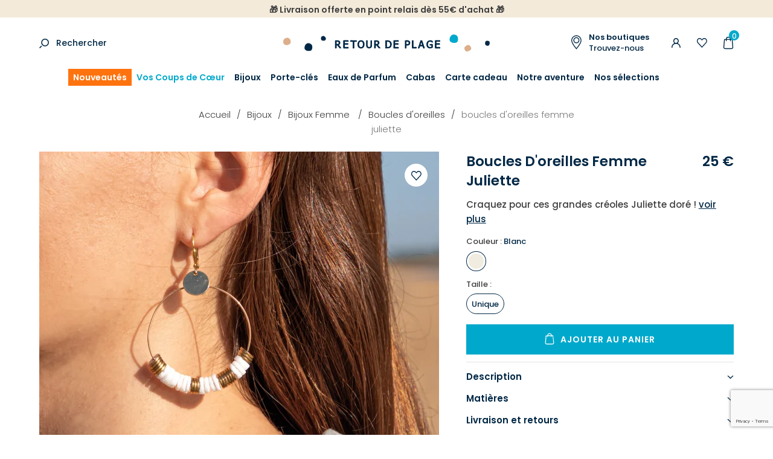

--- FILE ---
content_type: text/html; charset=UTF-8
request_url: https://www.retourdeplage.fr/catalogue/p/boucles-d-oreilles-juliette-dore-blanc-z-24966.html
body_size: 11529
content:
<!DOCTYPE html><html prefix="og: http://ogp.me/ns#" lang="fr-FR"><head>
<link rel="preload" href="https://static.retourdeplage.fr/themes/retourdeplage/styles/theme_1e3974b76e.css" as="style">
<link rel="stylesheet" type="text/css" href="https://static.retourdeplage.fr/themes/retourdeplage/styles/theme_1e3974b76e.css"  />
<link rel="preload" href="https://static.retourdeplage.fr/themes/retourdeplage/javascript/theme_d45519f69d.js" as="script">
<script defer type="text/javascript" src="https://static.retourdeplage.fr/themes/retourdeplage/javascript/theme_d45519f69d.js" ></script>
<title>Grandes créoles perles blanc et doré : Juliette - Retour de plage</title><meta name="description" content="Craquez pour ces élégantes créoles en perles en métal doré et en coquillage blanc. Des boucles d'oreilles fantaisie chic. Fabrication française et artisanale. "><meta charset="utf-8"><meta name="robots" content="index,follow,all"><meta name="generator" content="Flow"><link rel="canonical" href="https://www.retourdeplage.fr/catalogue/p/boucles-d-oreilles-juliette-dore-blanc-z-24966.html"><link rel="shortcut icon" href="https://static.retourdeplage.fr//themes/retourdeplage/images/favicon.ico"><link rel="shortcut icon" type="image/png" href="https://static.retourdeplage.fr//themes/retourdeplage/images/favicon.png"><link rel="apple-touch-icon" href="https://static.retourdeplage.fr//themes/retourdeplage/images/favicon.png"><meta name="msapplication-TileColor" content="#FFFFFF"><meta name="msapplication-TileImage" content="https://static.retourdeplage.fr//themes/retourdeplage/images/favicon.png"><meta property="og:title" content="Grandes créoles perles blanc et doré : Juliette"><meta property="og:type" content="Product"><meta property="og:url" content="https://www.retourdeplage.fr/catalogue/p/boucles-d-oreilles-juliette-dore-blanc-z-24966.html"><meta property="og:description" content="Craquez pour ces élégantes créoles en perles en métal doré et en coquillage blanc. Des boucles d'oreilles fantaisie chic. Fabrication française et artisanale. "><meta property="og:locale" content="fr_FR"><meta property="og:image" content="https://static.retourdeplage.fr/icache/size/500x500/themes/retourdeplage/images/catalog/product/Retour-de-plage-bijou-fantaisie-femme-boucles-d-oreilles-juliette-24966-_1.webp"><meta name="twitter:card" content="summary" /><meta name="twitter:title" content="Grandes créoles perles blanc et doré : Juliette" /><meta name="twitter:description" content="Craquez pour ces élégantes créoles en perles en métal doré et en coquillage blanc. Des boucles d'oreilles fantaisie chic. Fabrication française et artisanale. " /><meta name="twitter:image" content="https://static.retourdeplage.fr/icache/size/500x500/themes/retourdeplage/images/catalog/product/Retour-de-plage-bijou-fantaisie-femme-boucles-d-oreilles-juliette-24966-_1.webp" /><meta name="viewport" content="width=device-width, initial-scale=1, shrink-to-fit=no"><meta name="csrf-token" content="17ed93e9bac7b1c576bd7c8586e965c3">    <script>cartId = ""</script>
<script>
    var gtmItemStructureOverride = [];
</script>
<link rel="preload" href="https://static.retourdeplage.fr/themes/retourdeplage/javascript/compiled/flowGtm_single_b1a55a8c6c.js" as="script">
<script type="text/javascript" src="https://static.retourdeplage.fr/themes/retourdeplage/javascript/compiled/flowGtm_single_b1a55a8c6c.js" ></script>
<script>dataLayer = [{"user_id":null,"user_status":"Non connected","user_type":"Visitor","user_logging_type":null,"user_data":null,"platform_env":"Production","country":null,"country_version":"FR","country_geoip":"US","page_template":"Product page","category_1":"bijoux","category_2":"femme","category_3":"boucles-d-oreilles-femme","category_4":"boucles-d-oreilles-juliette-dore-blanc-z-24966","item_default_cat":"boucles-d-oreilles-femme"}]</script>




    <!-- Google Tag Manager (Server-side with Sirdata)-->
    <script type="text/javascript"> window.dataLayer = window.dataLayer || []; window.dataLayer.push({ 'gtm.start': new Date().getTime(), event: 'gtm.js' });</script>
    <script type="text/javascript" src="https://olasar.retourdeplage.fr/iwkkfbqyya.js" async></script>
    <!-- End Google Tag Manager -->
    
<script type="text/javascript">
    var locale = 'fr-FR';
    var currency = 'EUR';
    var browser_country = 'FR';
    var geoip_country = 'US';
    var country = 'FR';
    var date_locale_format = 'dd/mm/yyyy'
</script><script>var cartConfirmItemRemoval = 0;</script><meta name="p:domain_verify" content="38b75cb09a28c6226aa46bb6125e068e"/>
<script>
    var my_cookie_url = 'www.retourdeplage.fr';
</script><script type="text/javascript">var domain = "https://static.retourdeplage.fr/";</script><meta name="google-site-verification" content="CcdjCjrxTpuljLPqCCaTLNymcdcPtLrKIZrkED0_aWg" /><script src="https://www.google.com/recaptcha/api.js?render=6Lc-RigsAAAAAPeg1b7uh3RyCKHmtiRja_dXMpc8"></script><meta name="viewport" content="width=device-width,  initial-scale=1, maximum-scale=1, user-scalable=no"></head><body id="page-boucles-d-oreilles-juliette-dore-blanc-z-24966" class="store-my_product-entry"><div id="body-wrapper"><!-- Google Tag Manager noscript override --><header class="main loading"><section class="pre-header"><div class="popup-onetime popup-onetime-top" data-session="top" data-modification="1767880574"><div class="page-block page-block-top"><p style="text-align: center;"><strong>🎁 Livraison offerte en point relais dès 55€ d'achat 🎁</strong></p></div></div></section><div class="pre-nav"><div class="container"><div class="row"><div class="col"><div class="search-action"><div class="search-icon"><a href="https://www.retourdeplage.fr/recherche.html">Rechercher</a></div><div class="search-form"><div class="container"><div class="row"><div class="col"><form action="https://www.retourdeplage.fr/search/index.html" method="post" accept-charset="utf-8">

<div class="hidden" style="display:none"><label for="ci_csrf_token1398125263">ci_csrf_token</label>
<input type="text" name="ci_csrf_token" value="17ed93e9bac7b1c576bd7c8586e965c3" id="ci_csrf_token1398125263" style="display:none"  />
<label for="your_website1398125263">your_website</label>
<input type="text" name="your_website" value="" id="your_website1398125263" style="display:none"  />
<label for="your_telephone1398125263">your_telephone</label>
<input type="text" name="your_telephone" value="" id="your_telephone1398125263" style="display:none"  />
</div><p><input type="text" name="search" value=""  placeholder="Rechercher..." /></p><input type="submit" name="mysubmit" value="Rechercher"  /><span class="search-close flow-searchclose"><svg width="32" height="32" class="icon-close " ><use xlink:href="/themes/retourdeplage/images/sprite.svg#close"></use></svg></span></form></div></div></div></div></div></div><div class="col -logo"><div class="h1"><a href="https://www.retourdeplage.fr/" class="logo" title="Retour de plage"><img src="https://static.retourdeplage.fr/themes/retourdeplage/images/new-logo.svg" alt="Retour de plage"  /></a></div></div><div class="col"><div class="d-none d-lg-block"><a href="https://www.retourdeplage.fr/boutiques.html" class="shop-link" title=""><div class="block-text"><span class="bold">Nos boutiques</span><br/>Trouvez-nous</div></a></div><div class="user-action"><div class="connection-widget -notconnected"><a href="https://www.retourdeplage.fr/user/identification.html"><span class="name">Connexion</span></a></div><div class="wishlist-link"><a href="https://www.retourdeplage.fr/liste-d-envies.html" class="gtm-click" data-gtm-event="click_user_action" data-gtm-customEvent="true" data-gtm-custom-values="{&quot;label&quot;:&quot;wishlist&quot;}"><span class="name">Ma liste d'envies</span></a></div><div class="cart-link" id="widget_cart"><a href="https://www.retourdeplage.fr/cart.html" class="gtm-click" data-gtm-event="click_user_action" data-gtm-customEvent="true" data-gtm-custom-values="{&quot;label&quot;:&quot;cart&quot;}"><span class="title"><span class="name">Mon panier</span></span><span class="total">0</span></a><div class="cart-content d-none"><div><div class="empty">Votre panier est vide </div><script>window.flowGtm.setCartId()</script></div></div></div></div></div></div></div></div><nav class="main-nav-block"><span class="menu-icon"></span><div class="menu-list menu-list-navigation -fullwidth"  data-type="dropdown"><div class="pre-header-responsive"><div class="popup-onetime popup-onetime-top" data-session="top" data-modification="1767880574"><div class="page-block page-block-top"><p style="text-align: center;"><strong>🎁 Livraison offerte en point relais dès 55€ d'achat 🎁</strong></p></div></div></div><div class="ul level-1"><div class="li menu-catalog-cat menu-catalog-cat-nouveautes menu-first "><a href="https://www.retourdeplage.fr/catalogue/nouveautes.html" class="">Nouveautés</a></div><div class="li menu-catalog-cat menu-catalog-cat-coups-de-coeur "><a href="https://www.retourdeplage.fr/catalogue/coups-de-coeur.html" class="">Vos Coups de Cœur</a></div><div class="li menu-catalog-cat menu-catalog-cat-bijoux "><a href="https://www.retourdeplage.fr/catalogue/bijoux.html" class="">Bijoux</a><span class="next"></span><div class="ul level-2"><span class="back"><span class="name">Retour</span></span><div class="container"><div class="row"><div class="col"><div class="li menu-catalog-cat menu-catalog-cat-femme static "><a href="https://www.retourdeplage.fr/catalogue/bijoux/femme.html" class="">Bijoux Femme </a><span class="next"></span><div class="ul level-3"><span class="back"><span class="name">Retour</span></span><div class="li menu-columns menu-columns-columns "><span class="next"></span><div class="ul level-4"><span class="back"><span class="name">Retour</span></span><div class="li menu-catalog-cat menu-catalog-cat-boucles-d-oreilles-femme "><a href="https://www.retourdeplage.fr/catalogue/bijoux/femme/boucles-d-oreilles.html" class="">Boucles d'oreilles</a></div><div class="li menu-catalog-cat menu-catalog-cat-bague-femme "><a href="https://www.retourdeplage.fr/catalogue/bijoux/femme/bague.html" class="">Bague</a></div><div class="li menu-catalog-cat menu-catalog-cat-bracelet-femme "><a href="https://www.retourdeplage.fr/catalogue/bijoux/femme/bracelet.html" class="">Bracelet</a></div><div class="li menu-catalog-cat menu-catalog-cat-bracelet-de-cheville-femme "><a href="https://www.retourdeplage.fr/catalogue/bijoux/femme/bracelet-de-cheville.html" class="">Bracelet de cheville</a></div><div class="li menu-catalog-cat menu-catalog-cat-broche-femme "><a href="https://www.retourdeplage.fr/catalogue/bijoux/femme/broche.html" class="">Broche</a></div><div class="li menu-catalog-cat menu-catalog-cat-collier-femme "><a href="https://www.retourdeplage.fr/catalogue/bijoux/femme/collier.html" class="">Collier </a></div><div class="li menu-catalog-cat menu-catalog-cat-sautoir-femme "><a href="https://www.retourdeplage.fr/catalogue/bijoux/femme/sautoir.html" class="">Sautoir</a></div><div class="li menu-catalog-cat menu-catalog-cat-gold-filled "><a href="https://www.retourdeplage.fr/catalogue/bijoux/femme/gold-filled.html" class="">Gold Filled & fil d'argent</a></div></div></div></div></div><div class="li menu-catalog-cat menu-catalog-cat-homme static "><a href="https://www.retourdeplage.fr/catalogue/bijoux/homme.html" class="">Bijoux Homme</a><span class="next"></span><div class="ul level-3"><span class="back"><span class="name">Retour</span></span><div class="li menu-columns menu-columns-columns "><span class="next"></span><div class="ul level-4"><span class="back"><span class="name">Retour</span></span><div class="li menu-catalog-cat menu-catalog-cat-bague-homme "><a href="https://www.retourdeplage.fr/catalogue/bijoux/homme/bague.html" class="">Bague</a></div><div class="li menu-catalog-cat menu-catalog-cat-bracelet-homme "><a href="https://www.retourdeplage.fr/catalogue/bijoux/homme/bracelet.html" class="">Bracelet</a></div><div class="li menu-catalog-cat menu-catalog-cat-boucle-d-oreille "><a href="https://www.retourdeplage.fr/catalogue/boucle-d-oreille-homme.html" class="">Boucle d'oreille</a></div><div class="li menu-catalog-cat menu-catalog-cat-collier-homme "><a href="https://www.retourdeplage.fr/catalogue/bijoux/homme/collier.html" class="">Collier</a></div></div></div></div></div><div class="li menu-catalog-cat menu-catalog-cat-enfant static "><a href="https://www.retourdeplage.fr/catalogue/bijoux/enfant.html" class="">Bijoux Enfant</a><span class="next"></span><div class="ul level-3"><span class="back"><span class="name">Retour</span></span><div class="li menu-columns menu-columns-columns "><span class="next"></span><div class="ul level-4"><span class="back"><span class="name">Retour</span></span><div class="li menu-catalog-cat menu-catalog-cat-bague2 "><a href="https://www.retourdeplage.fr/catalogue/bijoux/enfant/bague.html" class="">Bague</a></div><div class="li menu-catalog-cat menu-catalog-cat-boucles-d-oreilles-enfant "><a href="https://www.retourdeplage.fr/catalogue/bijoux/enfant/boucles-oreilles.html" class="">Boucles d'oreilles</a></div><div class="li menu-catalog-cat menu-catalog-cat-bracelet-enfant "><a href="https://www.retourdeplage.fr/catalogue/bijoux/enfant/bracelet.html" class="">Bracelet</a></div><div class="li menu-catalog-cat menu-catalog-cat-collier-enfant "><a href="https://www.retourdeplage.fr/catalogue/bijoux/enfant/collier.html" class="">Collier</a></div></div></div></div></div><div class="li menu-links menu-links-https-//www.retourdeplage.fr/catalogue/p/boucles-d-oreilles-marjorie-argente-blanc-z-29432.html push"><a href="https://www.retourdeplage.fr/catalogue/p/boucles-d-oreilles-marjorie-argente-blanc-z-29432.html" class=""><img alt="Coup de cœur" srcset="https://static.retourdeplage.fr/icache/size/468c201/themes/retourdeplage/images/menu/Bijou_coup_de_coeur_du_mois_1_sur_12.webp 468w, https://static.retourdeplage.fr/icache/size/350c153/themes/retourdeplage/images/menu/Bijou_coup_de_coeur_du_mois_1_sur_12.webp 350w, https://static.retourdeplage.fr/icache/size/936c402/themes/retourdeplage/images/menu/Bijou_coup_de_coeur_du_mois_1_sur_12.webp 936w, https://static.retourdeplage.fr/icache/size/700c306/themes/retourdeplage/images/menu/Bijou_coup_de_coeur_du_mois_1_sur_12.webp 700w" sizes="(min-width: 1190px) 468px, (min-width: 980px) and (max-width: 1189px) 350px, (min-width: 740px) and (max-width: 979px) 350px, (min-width: 560px) and (max-width: 739px) 350px, (max-width: 559px) 350px" data-img="https://static.retourdeplage.fr/themes/retourdeplage/images/menu/Bijou_coup_de_coeur_du_mois_1_sur_12.jpg" data-orientation="landscape" width="468" height="201" loading="lazy"  /><span class="name">Coup de cœur<br/><span class="submit">Voir</span></span></a></div></div></div></div></div></div><div class="li menu-catalog-cat menu-catalog-cat-porte-clefs "><a href="https://www.retourdeplage.fr/catalogue/porte-cles.html" class="">Porte-clés</a><span class="next"></span><div class="ul level-2"><span class="back"><span class="name">Retour</span></span><div class="container"><div class="row"><div class="col"><div class="li menu-catalog-cat menu-catalog-cat-porte-clefs-par-matiere "><a href="https://www.retourdeplage.fr/catalogue/porte-clefs-par-matiere.html" class="">Porte clefs par matière</a><span class="next"></span><div class="ul level-3"><span class="back"><span class="name">Retour</span></span><div class="li menu-catalog-cat menu-catalog-cat-porte-cles-metal "><a href="https://www.retourdeplage.fr/catalogue/porte-cles-metal.html" class="">Porte clés métal</a></div><div class="li menu-catalog-cat menu-catalog-cat-porte-cles-bois "><a href="https://www.retourdeplage.fr/catalogue/porte-cles-bois.html" class="">Porte clés bois</a></div><div class="li menu-catalog-cat menu-catalog-cat-porte-cles-liege "><a href="https://www.retourdeplage.fr/catalogue/porte-cles-liege.html" class="">Porte clés liège</a></div><div class="li menu-catalog-cat menu-catalog-cat-porte-cles-cuir "><a href="https://www.retourdeplage.fr/catalogue/porte-cles-cuir.html" class="">Porte clés cuir</a></div><div class="li menu-catalog-cat menu-catalog-cat-porte-cles-corde "><a href="https://www.retourdeplage.fr/catalogue/porte-cles-corde.html" class="">Porte clés corde</a></div><div class="li menu-catalog-cat menu-catalog-cat-porte-cles-tissu "><a href="https://www.retourdeplage.fr/catalogue/porte-cles-tissu.html" class="">Porte clés tissu</a></div><div class="li menu-catalog-cat menu-catalog-cat-porte-cles-perles "><a href="https://www.retourdeplage.fr/catalogue/porte-cles-perles.html" class="">Porte clés perles</a></div><div class="li menu-catalog-cat menu-catalog-cat-porte-cles-macrame "><a href="https://www.retourdeplage.fr/catalogue/porte-cles-macrame.html" class="">Porte clés macramé</a></div><div class="li menu-catalog-cat menu-catalog-cat-porte-cles-pierre "><a href="https://www.retourdeplage.fr/catalogue/porte-cles-pierre.html" class="">Porte clés pierre</a></div><div class="li menu-catalog-cat menu-catalog-cat-porte-cles-verre "><a href="https://www.retourdeplage.fr/catalogue/porte-cles-verre.html" class="">Porte clés verre recyclé</a></div></div></div><div class="li menu-catalog-cat menu-catalog-cat-porte-clefs-marin "><a href="https://www.retourdeplage.fr/catalogue/porte-cles-marin.html" class="">Porte-clés marin</a><span class="next"></span><div class="ul level-3"><span class="back"><span class="name">Retour</span></span><div class="li menu-catalog-cat menu-catalog-cat-porte-cles-bateau "><a href="https://www.retourdeplage.fr/catalogue/porte-cles-bateau.html" class="">Porte clés bateau</a></div><div class="li menu-catalog-cat menu-catalog-cat-porte-cles-poisson "><a href="https://www.retourdeplage.fr/catalogue/porte-cles-poisson.html" class="">Porte clés poisson</a></div><div class="li menu-catalog-cat menu-catalog-cat-porte-cles-ancre "><a href="https://www.retourdeplage.fr/catalogue/porte-cles-ancre.html" class="">Porte clés ancre</a></div><div class="li menu-catalog-cat menu-catalog-cat-porte-cles-boussole "><a href="https://www.retourdeplage.fr/catalogue/porte-cles-boussole.html" class="">Porte clés boussole</a></div><div class="li menu-catalog-cat menu-catalog-cat-porte-cles-phare "><a href="https://www.retourdeplage.fr/catalogue/porte-cles-phare.html" class="">Porte clés phare</a></div><div class="li menu-catalog-cat menu-catalog-cat-porte-cles-pomme-de-touline "><a href="https://www.retourdeplage.fr/catalogue/porte-cles-pomme-de-touline.html" class="">Porte clés pomme de touline</a></div><div class="li menu-catalog-cat menu-catalog-cat-porte-cles-bouee "><a href="https://www.retourdeplage.fr/catalogue/porte-cles-bouee.html" class="">Porte clés bouée</a></div><div class="li menu-catalog-cat menu-catalog-cat-porte-cles-coquillage "><a href="https://www.retourdeplage.fr/catalogue/porte-cles-coquillage.html" class="">Porte clés coquillage</a></div><div class="li menu-catalog-cat menu-catalog-cat-porte-cles-surf "><a href="https://www.retourdeplage.fr/catalogue/porte-cles-surf.html" class="">Porte clés surf</a></div><div class="li menu-catalog-cat menu-catalog-cat-porte-cles-animaux-marins "><a href="https://www.retourdeplage.fr/catalogue/porte-cles-animaux-marins.html" class="">Porte cles animaux marins</a></div></div></div><div class="li menu-catalog-cat menu-catalog-cat-porte-clefs-accessoires "><a href="https://www.retourdeplage.fr/catalogue/porte-clefs-accessoires.html" class="">Porte clefs accessoires</a><span class="next"></span><div class="ul level-3"><span class="back"><span class="name">Retour</span></span><div class="li menu-catalog-cat menu-catalog-cat-porte-cles-decapsuleur "><a href="https://www.retourdeplage.fr/catalogue/porte-cles-decapsuleur.html" class="">Porte clés décapsuleur</a></div><div class="li menu-catalog-cat menu-catalog-cat-porte-cles-flottant "><a href="https://www.retourdeplage.fr/catalogue/porte-cles-flottant.html" class="">Porte clés flottant</a></div><div class="li menu-catalog-cat menu-catalog-cat-porte-cles-mousqueton "><a href="https://www.retourdeplage.fr/catalogue/porte-cles-mousqueton.html" class="">Porte clés mousqueton</a></div><div class="li menu-catalog-cat menu-catalog-cat-mini-porte-cles "><a href="https://www.retourdeplage.fr/catalogue/mini-porte-cles.html" class="">Mini porte clés</a></div><div class="li menu-catalog-cat menu-catalog-cat-porte-cles-sac "><a href="https://www.retourdeplage.fr/catalogue/porte-cles-sac.html" class="">Porte clés sac</a><span class="next"></span><div class="ul level-4"><span class="back"><span class="name">Retour</span></span><div class="li menu-catalog-cat menu-catalog-cat-bijoux-de-sac "><a href="https://www.retourdeplage.fr/catalogue/bijoux-de-sac.html" class="">Bijoux de sac</a></div></div></div><div class="li menu-catalog-cat menu-catalog-cat-porte-cles-pompom "><a href="https://www.retourdeplage.fr/catalogue/porte-cles-pompon.html" class="">Porte clés pompon</a></div></div></div><div class="li menu-catalog-cat menu-catalog-cat-porte-cles-dore "><a href="https://www.retourdeplage.fr/catalogue/porte-cles-dore.html" class="">Porte clés doré</a></div><div class="li menu-catalog-cat menu-catalog-cat-porte-cles-argente "><a href="https://www.retourdeplage.fr/catalogue/porte-cles-argente.html" class="">Porte clés argenté</a></div></div></div></div></div></div><div class="li menu-catalog-cat menu-catalog-cat-parfum "><a href="https://www.retourdeplage.fr/catalogue/parfums.html" class="">Eaux de Parfum</a></div><div class="li menu-catalog-cat menu-catalog-cat-sac "><a href="https://www.retourdeplage.fr/catalogue/cabas.html" class="">Cabas</a></div><div class="li menu-catalog-cat menu-catalog-cat-carte-cadeau "><a href="https://www.retourdeplage.fr/catalogue/carte-cadeau.html" class="">Carte cadeau</a></div><div class="li menu-titles menu-titles-titles "><span class="">Notre aventure</span><span class="next"></span><div class="ul level-2"><span class="back"><span class="name">Retour</span></span><div class="container"><div class="row"><div class="col"><div class="li menu-page menu-page-nos-engagements "><a href="https://www.retourdeplage.fr/nos-engagements.html" class="">Nos engagements</a></div><div class="li menu-page menu-page-notre-histoire1 "><a href="https://www.retourdeplage.fr/notre-histoire.html" class="">Notre histoire</a></div><div class="li menu-page menu-page-notre-monde "><a href="https://www.retourdeplage.fr/notre-univers.html" class="">Notre univers</a></div><div class="li menu-page menu-page-blog-post- "><a href="https://www.retourdeplage.fr/blog/post.html" class="">Blog</a></div></div></div></div></div></div><div class="li menu-titles menu-titles-titles static "><span class="">Nos sélections</span><span class="next"></span><div class="ul level-2"><span class="back"><span class="name">Retour</span></span><div class="container"><div class="row"><div class="col"><div class="li menu-columns menu-columns-columns "><span class="next"></span><div class="ul level-3"><span class="back"><span class="name">Retour</span></span><div class="li menu-catalog-cat menu-catalog-cat-bijoux-artisanaux-en-lin "><a href="https://www.retourdeplage.fr/catalogue/bijoux-artisanaux-en-lin.html" class="">Bijoux artisanaux en lin</a></div><div class="li menu-catalog-cat menu-catalog-cat-nos-incontournables "><a href="https://www.retourdeplage.fr/catalogue/s/nos-incontournables.html" class="">Nos emblématiques</a></div><div class="li menu-catalog-cat menu-catalog-cat-inspiration-ocean "><a href="https://www.retourdeplage.fr/catalogue/inspiration-ocean.html" class="">Bijoux Bleu océan 🌊</a></div><div class="li menu-catalog-cat menu-catalog-cat-bijoux-de-mariage "><a href="https://www.retourdeplage.fr/catalogue/bijoux-de-mariage.html" class="">Bijoux de mariage</a></div><div class="li menu-catalog-cat menu-catalog-cat-idee-cadeau-d-anniversaire "><a href="https://www.retourdeplage.fr/catalogue/idee-cadeau-d-anniversaire.html" class="">Idée cadeau d'anniversaire </a></div><div class="li menu-catalog-cat menu-catalog-cat-bijoux-a-personnaliser "><a href="https://www.retourdeplage.fr/catalogue/bijoux-a-personnaliser.html" class="">Bijoux à personnaliser</a></div><div class="li menu-catalog-cat menu-catalog-cat-bijoux-colores "><a href="https://www.retourdeplage.fr/catalogue/bijoux-colores.html" class="">Bijoux colorés</a></div><div class="li menu-catalog-cat menu-catalog-cat-bijoux-ceramique "><a href="https://www.retourdeplage.fr/catalogue/bijoux-ceramique.html" class="">Bijoux Céramique</a></div></div></div></div></div></div></div></div></div><div class="footer"><div class="search-action"><div class="search-icon"><a href="https://www.retourdeplage.fr/recherche.html">Rechercher</a></div><div class="search-form"><div class="container"><div class="row"><div class="col"><form action="https://www.retourdeplage.fr/search/index.html" method="post" accept-charset="utf-8">

<div class="hidden" style="display:none"><label for="ci_csrf_token1000460735">ci_csrf_token</label>
<input type="text" name="ci_csrf_token" value="17ed93e9bac7b1c576bd7c8586e965c3" id="ci_csrf_token1000460735" style="display:none"  />
<label for="your_website1000460735">your_website</label>
<input type="text" name="your_website" value="" id="your_website1000460735" style="display:none"  />
<label for="your_telephone1000460735">your_telephone</label>
<input type="text" name="your_telephone" value="" id="your_telephone1000460735" style="display:none"  />
</div><p><input type="text" name="search" value=""  placeholder="Rechercher..." /></p><input type="submit" name="mysubmit" value="Rechercher"  /><span class="search-close flow-searchclose"><svg width="32" height="32" class="icon-close " ><use xlink:href="/themes/retourdeplage/images/sprite.svg#close"></use></svg></span></form></div></div></div></div></div><div class="connection-widget -notconnected"><a href="https://www.retourdeplage.fr/user/identification.html"><span class="name">Connexion</span></a></div><div class="wishlist-link"><a href="https://www.retourdeplage.fr/liste-d-envies.html" class="gtm-click" data-gtm-event="click_user_action" data-gtm-customEvent="true" data-gtm-custom-values="{&quot;label&quot;:&quot;wishlist&quot;}"><span class="name">Ma liste d'envies</span></a></div></div></div></nav></header><main><div class="contenu"><img style="display: none;" src onerror="flowGtm.setItem({&quot;item_key_parent&quot;:&quot;boucles-d-oreilles-juliette-dore-blanc-z-24966&quot;,&quot;item_key&quot;:&quot;boucles-d-oreilles-juliette-dore-blanc-z-24966&quot;,&quot;item_list_id&quot;:&quot;boucles-d-oreilles-juliette-dore-blanc-z-24966&quot;,&quot;item_id&quot;:null,&quot;item_name&quot;:&quot;BOUCLES D&#039;OREILLES  femme JULIETTE BLANC&quot;,&quot;item_brand&quot;:&quot;N\/A&quot;,&quot;item_variant&quot;:&quot;BLANC&quot;,&quot;item_promos&quot;:null,&quot;item_season&quot;:null,&quot;item_model&quot;:null,&quot;quantity&quot;:22,&quot;price&quot;:25,&quot;currency&quot;:&quot;EUR&quot;,&quot;discount&quot;:0,&quot;value&quot;:25,&quot;stock_global&quot;:22,&quot;url&quot;:&quot;https:\/\/www.retourdeplage.fr\/catalogue\/p\/boucles-d-oreilles-juliette-dore-blanc-z-24966.html&quot;,&quot;img&quot;:&quot;https:\/\/static.retourdeplage.fr\/icache\/size\/1324c1324\/themes\/retourdeplage\/images\/catalog\/product\/Retour-de-plage-bijou-fantaisie-femme-boucles-d-oreilles-juliette-24966-_1.jpg&quot;,&quot;item_list_name&quot;:&quot;Product page - Boucles d&#039;oreilles&quot;,&quot;item_size&quot;:&quot;Unique&quot;,&quot;item_category&quot;:&quot;bijoux&quot;,&quot;item_category2&quot;:&quot;femme&quot;,&quot;item_category3&quot;:&quot;boucles-d-oreilles-femme&quot;,&quot;item_category4&quot;:&quot;boucles-d-oreilles-juliette-dore-blanc-z-24966&quot;,&quot;item_default_cat&quot;:&quot;boucles-d-oreilles-femme&quot;})"><div class="product-item -standard gtm-view" data-gtm-event="view_item" data-gtm-item-key="boucles-d-oreilles-juliette-dore-blanc-z-24966"><div class="breadcrumb-list"><div class="container"><div class="row"><div class="col"><div id="breadcrumb" itemprop="breadcrumb"><a href="https://www.retourdeplage.fr/">Accueil</a><span class="divider">&nbsp;&gt;&nbsp;</span><a href="https://www.retourdeplage.fr/catalogue/bijoux.html">Bijoux</a><span class="divider">&nbsp;&gt;&nbsp;</span><a href="https://www.retourdeplage.fr/catalogue/bijoux/femme.html">Bijoux Femme </a><span class="divider">&nbsp;&gt;&nbsp;</span><a href="https://www.retourdeplage.fr/catalogue/bijoux/femme/boucles-d-oreilles.html">Boucles d'oreilles</a><span class="divider">&nbsp;&gt;&nbsp;</span><span class="current">BOUCLES D'OREILLES  femme<br/> JULIETTE</span></div>
</div></div></div></div><div class="container"><div class="row"><div class="col-md-7 col-sm-12"><div class="imgs-block"><div class="imgs"><div class="flow-ban-slider"  data-settings='{"auto":false, "controls":false, "pager":true, "adaptiveHeight":false, "mode":"horizontal", "infiniteLoop":false, "slideWidth":662, "thumbs":".thumbs"}'><div class="product-wishlist d-block"><span class="add " data-product="boucles-d-oreilles-juliette-dore-blanc-z-24966" data-target=".msg-inline" data-connected="0" data-alt="Ajouté à ma liste d'envies">Ajouter à votre liste d'envies</span></div><ul><li><a data-fancybox="group" href="https://static.retourdeplage.fr/icache/size/1000c1444/themes/retourdeplage/images/catalog/product/Retour-de-plage-bijou-fantaisie-femme-boucles-d-oreilles-juliette-24966-_1.webp"><img alt="Découvrez Juliette, un bijou inspiré de l’océan fabriqué artisanalement sur l’île d’Oléron." data-src="" srcset="https://static.retourdeplage.fr/icache/size/662c662/themes/retourdeplage/images/catalog/product/Retour-de-plage-bijou-fantaisie-femme-boucles-d-oreilles-juliette-24966-_1.webp 662w, https://static.retourdeplage.fr/icache/size/540c540/themes/retourdeplage/images/catalog/product/Retour-de-plage-bijou-fantaisie-femme-boucles-d-oreilles-juliette-24966-_1.webp 540w, https://static.retourdeplage.fr/icache/size/400c400/themes/retourdeplage/images/catalog/product/Retour-de-plage-bijou-fantaisie-femme-boucles-d-oreilles-juliette-24966-_1.webp 400w, https://static.retourdeplage.fr/icache/size/375c375/themes/retourdeplage/images/catalog/product/Retour-de-plage-bijou-fantaisie-femme-boucles-d-oreilles-juliette-24966-_1.webp 375w, https://static.retourdeplage.fr/icache/size/1324c1324/themes/retourdeplage/images/catalog/product/Retour-de-plage-bijou-fantaisie-femme-boucles-d-oreilles-juliette-24966-_1.webp 1324w, https://static.retourdeplage.fr/icache/size/1080c1080/themes/retourdeplage/images/catalog/product/Retour-de-plage-bijou-fantaisie-femme-boucles-d-oreilles-juliette-24966-_1.webp 1080w, https://static.retourdeplage.fr/icache/size/800c800/themes/retourdeplage/images/catalog/product/Retour-de-plage-bijou-fantaisie-femme-boucles-d-oreilles-juliette-24966-_1.webp 800w, https://static.retourdeplage.fr/icache/size/750c750/themes/retourdeplage/images/catalog/product/Retour-de-plage-bijou-fantaisie-femme-boucles-d-oreilles-juliette-24966-_1.webp 750w" sizes="(min-width: 1190px) 662px, (min-width: 980px) and (max-width: 1189px) 540px, (min-width: 740px) and (max-width: 979px) 400px, (min-width: 560px) and (max-width: 739px) 375px, (max-width: 559px) 375px" data-img="https://static.retourdeplage.fr/themes/retourdeplage/images/catalog/product/Retour-de-plage-bijou-fantaisie-femme-boucles-d-oreilles-juliette-24966-_1.jpg" data-orientation="landscape" width="662" height="662" loading="lazy"  /></a></li><li><a data-fancybox="group" href="https://static.retourdeplage.fr/icache/size/1000c1444/themes/retourdeplage/images/catalog/product/Retour-de-plage-bijou-fantaisie-femme-boucles-d-oreilles-juliette-24966-4.webp"><img alt="Découvrez les boucles d’oreilles Juliette, un bijou marin fabriqué en France sur l’Île d’Oléron par des monteuses qualifiées." data-img="https://static.retourdeplage.fr/themes/retourdeplage/images/catalog/product/Retour-de-plage-bijou-fantaisie-femme-boucles-d-oreilles-juliette-24966-4.jpg" data-orientation="landscape" width="662" height="662" data-srcset="https://static.retourdeplage.fr/icache/size/662c662/themes/retourdeplage/images/catalog/product/Retour-de-plage-bijou-fantaisie-femme-boucles-d-oreilles-juliette-24966-4.webp 662w, https://static.retourdeplage.fr/icache/size/540c540/themes/retourdeplage/images/catalog/product/Retour-de-plage-bijou-fantaisie-femme-boucles-d-oreilles-juliette-24966-4.webp 540w, https://static.retourdeplage.fr/icache/size/400c400/themes/retourdeplage/images/catalog/product/Retour-de-plage-bijou-fantaisie-femme-boucles-d-oreilles-juliette-24966-4.webp 400w, https://static.retourdeplage.fr/icache/size/375c375/themes/retourdeplage/images/catalog/product/Retour-de-plage-bijou-fantaisie-femme-boucles-d-oreilles-juliette-24966-4.webp 375w, https://static.retourdeplage.fr/icache/size/800c800/themes/retourdeplage/images/catalog/product/Retour-de-plage-bijou-fantaisie-femme-boucles-d-oreilles-juliette-24966-4.webp 800w, https://static.retourdeplage.fr/icache/size/750c750/themes/retourdeplage/images/catalog/product/Retour-de-plage-bijou-fantaisie-femme-boucles-d-oreilles-juliette-24966-4.webp 750w" data-sizes="(min-width: 1190px) 662px, (min-width: 980px) and (max-width: 1189px) 540px, (min-width: 740px) and (max-width: 979px) 400px, (min-width: 560px) and (max-width: 739px) 375px, (max-width: 559px) 375px" class="lazyload"  /></a></li><li><a data-fancybox="group" href="https://static.retourdeplage.fr/icache/size/1000c1444/themes/retourdeplage/images/catalog/product/Retour-de-plage-bijou-fantaisie-femme-boucles-d-oreilles-juliette-24966.webp"><img alt="Bijou fantaisie marin made in France et artisanal" data-img="https://static.retourdeplage.fr/themes/retourdeplage/images/catalog/product/Retour-de-plage-bijou-fantaisie-femme-boucles-d-oreilles-juliette-24966.jpg" data-orientation="landscape" width="662" height="662" data-srcset="https://static.retourdeplage.fr/icache/size/662c662/themes/retourdeplage/images/catalog/product/Retour-de-plage-bijou-fantaisie-femme-boucles-d-oreilles-juliette-24966.webp 662w, https://static.retourdeplage.fr/icache/size/540c540/themes/retourdeplage/images/catalog/product/Retour-de-plage-bijou-fantaisie-femme-boucles-d-oreilles-juliette-24966.webp 540w, https://static.retourdeplage.fr/icache/size/400c400/themes/retourdeplage/images/catalog/product/Retour-de-plage-bijou-fantaisie-femme-boucles-d-oreilles-juliette-24966.webp 400w, https://static.retourdeplage.fr/icache/size/375c375/themes/retourdeplage/images/catalog/product/Retour-de-plage-bijou-fantaisie-femme-boucles-d-oreilles-juliette-24966.webp 375w, https://static.retourdeplage.fr/icache/size/800c800/themes/retourdeplage/images/catalog/product/Retour-de-plage-bijou-fantaisie-femme-boucles-d-oreilles-juliette-24966.webp 800w, https://static.retourdeplage.fr/icache/size/750c750/themes/retourdeplage/images/catalog/product/Retour-de-plage-bijou-fantaisie-femme-boucles-d-oreilles-juliette-24966.webp 750w" data-sizes="(min-width: 1190px) 662px, (min-width: 980px) and (max-width: 1189px) 540px, (min-width: 740px) and (max-width: 979px) 400px, (min-width: 560px) and (max-width: 739px) 375px, (max-width: 559px) 375px" class="lazyload"  /></a></li><li><a data-fancybox="group" href="https://static.retourdeplage.fr/icache/size/1000c1444/themes/retourdeplage/images/catalog/product/Retour-de-plage-bijou-fantaisie-femme-boucles-d-oreilles-juliette-24966-3.webp"><img alt="Retour de plage : des bijoux made in France, made in Oléron, de qualité, responsable, marin et esthétiques !" data-img="https://static.retourdeplage.fr/themes/retourdeplage/images/catalog/product/Retour-de-plage-bijou-fantaisie-femme-boucles-d-oreilles-juliette-24966-3.jpg" data-orientation="landscape" width="662" height="662" data-srcset="https://static.retourdeplage.fr/icache/size/662c662/themes/retourdeplage/images/catalog/product/Retour-de-plage-bijou-fantaisie-femme-boucles-d-oreilles-juliette-24966-3.webp 662w, https://static.retourdeplage.fr/icache/size/540c540/themes/retourdeplage/images/catalog/product/Retour-de-plage-bijou-fantaisie-femme-boucles-d-oreilles-juliette-24966-3.webp 540w, https://static.retourdeplage.fr/icache/size/400c400/themes/retourdeplage/images/catalog/product/Retour-de-plage-bijou-fantaisie-femme-boucles-d-oreilles-juliette-24966-3.webp 400w, https://static.retourdeplage.fr/icache/size/375c375/themes/retourdeplage/images/catalog/product/Retour-de-plage-bijou-fantaisie-femme-boucles-d-oreilles-juliette-24966-3.webp 375w, https://static.retourdeplage.fr/icache/size/800c800/themes/retourdeplage/images/catalog/product/Retour-de-plage-bijou-fantaisie-femme-boucles-d-oreilles-juliette-24966-3.webp 800w, https://static.retourdeplage.fr/icache/size/750c750/themes/retourdeplage/images/catalog/product/Retour-de-plage-bijou-fantaisie-femme-boucles-d-oreilles-juliette-24966-3.webp 750w" data-sizes="(min-width: 1190px) 662px, (min-width: 980px) and (max-width: 1189px) 540px, (min-width: 740px) and (max-width: 979px) 400px, (min-width: 560px) and (max-width: 739px) 375px, (max-width: 559px) 375px" class="lazyload"  /></a></li></ul></div></div><div class=" thumbs" data-settings='{"auto":false, "controls":true, "pager":false, "adaptiveHeight":false, "mode":"horizontal", "infiniteLoop":false, "maxSlides": 6, "slideWidth": 100}'><ul><li><a href="#"><img alt="Découvrez Juliette, un bijou inspiré de l’océan fabriqué artisanalement sur l’île d’Oléron." src="https://static.retourdeplage.fr/icache/size/100c100/themes/retourdeplage/images/catalog/product/Retour-de-plage-bijou-fantaisie-femme-boucles-d-oreilles-juliette-24966-_1.webp" loading="lazy"  /></a></li><li><a href="#"><img alt="Découvrez les boucles d’oreilles Juliette, un bijou marin fabriqué en France sur l’Île d’Oléron par des monteuses qualifiées." src="https://static.retourdeplage.fr/icache/size/100c100/themes/retourdeplage/images/catalog/product/Retour-de-plage-bijou-fantaisie-femme-boucles-d-oreilles-juliette-24966-4.webp" loading="lazy"  /></a></li><li><a href="#"><img alt="Bijou fantaisie marin made in France et artisanal" src="https://static.retourdeplage.fr/icache/size/100c100/themes/retourdeplage/images/catalog/product/Retour-de-plage-bijou-fantaisie-femme-boucles-d-oreilles-juliette-24966.webp" loading="lazy"  /></a></li><li><a href="#"><img alt="Retour de plage : des bijoux made in France, made in Oléron, de qualité, responsable, marin et esthétiques !" src="https://static.retourdeplage.fr/icache/size/100c100/themes/retourdeplage/images/catalog/product/Retour-de-plage-bijou-fantaisie-femme-boucles-d-oreilles-juliette-24966-3.webp" loading="lazy"  /></a></li></ul></div></div></div><div class="col-md-5 col-sm-12 static"><div class="infos-block"><div class="category"><p>Boucles d'oreilles</p></div><div class="title-price__wrapper"><div class="title"><h1><span itemprop="name">Boucles D'oreilles  Femme<Br/> Juliette</span></h1></div><div class="price-block" itemprop="price"><span class="current" data-default="25">25&nbsp;€ <sup>ttc</sup></span></div></div><p class="description-short">Craquez pour ces grandes créoles Juliette doré ! <span>voir plus</span></p><div class="product-children-form"><form action="https://www.retourdeplage.fr/store/product/entry/p/boucles-d-oreilles-juliette-dore-blanc-z-24966.html" autocomplete="off" class="block" method="post" accept-charset="utf-8">

<div class="hidden" style="display:none"><label for="ci_csrf_token388859399">ci_csrf_token</label>
<input type="text" name="ci_csrf_token" value="17ed93e9bac7b1c576bd7c8586e965c3" id="ci_csrf_token388859399" style="display:none"  />
<label for="your_website388859399">your_website</label>
<input type="text" name="your_website" value="" id="your_website388859399" style="display:none"  />
<label for="your_telephone388859399">your_telephone</label>
<input type="text" name="your_telephone" value="" id="your_telephone388859399" style="display:none"  />
</div><input type="hidden" name="parent_product" value="boucles-d-oreilles-juliette-dore-blanc-z-24966"  /><input type="hidden" name="cat" value="boucles-d-oreilles-femme"  /><div class="attr-form"><span class="attrs color"><div><span class="name">Couleur : </span><span class="color-name">Blanc</span></div><span class="chips color"><input type="hidden" name="color" value="blanc" class="flow-product-value"  /><span title="BLANC" style="background-color:#f0ecdf; color:#f0ecdf" value="blanc" name="color" class="chip flow-product-change current"></span></span></span></div><div class="attr-form"><span class="attrs size"><span class="name">Taille :</span><div class="size-chips-guide"><span class="chips size"><input type="hidden" name="size" value="Z" class="flow-product-value"  /><span value="Z" name="size" class="chip flow-product-change  current">Unique</span></span></div></span></div><div class="attr-form"></div><div class="attr-form"></div></form></div><div class="product-actions-block"><div class="product-cart-form"><form action="https://www.retourdeplage.fr/store/product/entry/p/boucles-d-oreilles-juliette-dore-blanc-z-24966.html" method="post" accept-charset="utf-8">

<div class="hidden" style="display:none"><label for="ci_csrf_token1194496937">ci_csrf_token</label>
<input type="text" name="ci_csrf_token" value="17ed93e9bac7b1c576bd7c8586e965c3" id="ci_csrf_token1194496937" style="display:none"  />
<label for="your_website1194496937">your_website</label>
<input type="text" name="your_website" value="" id="your_website1194496937" style="display:none"  />
<label for="your_telephone1194496937">your_telephone</label>
<input type="text" name="your_telephone" value="" id="your_telephone1194496937" style="display:none"  />
</div><input type="hidden" name="checksum_key" value=""  /><input type="hidden" name="popup" value="popup"  /><input type="hidden" name="qty" value="1"  /><input type="hidden" name="key_product" value="boucles-d-oreilles-juliette-dore-blanc-z-24966"  /><a class="flow-cart-add submit gtm-click" data-gtm-event="add_to_cart" data-gtm-item-key="boucles-d-oreilles-juliette-dore-blanc-z-24966">Ajouter au panier</a></form></div></div><div class="msg-inline msg-alert-stock"></div><div class="accordion"><ul><li class="questions-item description"><span class="title">Description</span><div class="content"><p>Craquez pour ces grandes créoles Juliette doré ! Des boucles d'oreilles <strong>élégantes et lumineuses</strong> qui subliment tous vos looks, du plus chic au décontracté avec ses <strong>perles dorées en hématite</strong> et<strong> blanches en coquillage</strong>.<br /><br /><strong>Ces grandes créoles fantaisie se composent :</strong><br />- de perles plates en hématite doré,<br />- de perles plates en coquillage blanc,<br />- de créoles en en métal doré d'un flash d'or 24 carats<br />- de fines dormeuses dorées.<br /><br />Ces boucles d'oreilles artisanales mesurent environ 5 cm, hors dormeuses.<br /><br />Tous nos bijoux artisanaux sont <strong>conçus et fabriqués en France</strong> : dans notre <a href="/blog/retour-de-plage-et-son-atelier-de-creation.html"><span style="text-decoration: underline;"><strong>atelier sur l'île d'Oléron</strong></span></a> et dans nos <a href="/boutiques.html"><span style="text-decoration: underline;"><strong>boutiques</strong></span></a> longeant la côte Atlantique.<br /><br /><em>Cette paire de boucles d'oreilles ne peut pas être montée sur des clips. </em><br /><br /></p><div class="page-block page-block-product-care"><p>Nos conseils d'entretien <a href="/guide-d-entretien.html" target="_blank" title="notre guide d'entretien"><span style="text-decoration: underline;"><strong>à consulter ici</strong></span></a>.</p></div></div></li><li class="questions-item material"><span class="title">Matières</span><div class="content"><p>Doré<br/>Coquillage<br/></p></div></li><li class="questions-item shipping"><span class="title">Livraison et retours</span><div class="content"><div class="page-block page-block-product_shipping"><p>Nous préparons et expédions vos bijoux dans les deux jours ouvrés qui suivent votre commande. Nous effectuons nos livraisons en France et dans le monde. Pour la France métropolitaine la livraison est <strong>offerte à partir de 55€ d’achat en point relais </strong>et<strong> de 99€ d'achat à domicile. </strong>Selon la destination sélectionnée un forfait de livraison s’applique à votre panier.<br><br>Vous disposez d’un délai de 30 jours après réception de votre colis pour nous retourner le ou les bijoux pour remboursement ou pour échange. <br>En cas de <strong>retour partiel</strong> de la commande, Retour de Plage rembourse uniquement le montant de l’article retourné, les frais de livraison (expédition et retour) restent à votre charge. <br>En cas de <strong>retour total</strong> de la commande, Retour de Plage rembourse l'ensemble des sommes versées correspondantes au(x) prix de vente du/des produit(s) retourné(s) et aux frais de livraison (seulement pour les livraisons en France et hors livraison Chronopost).</p></div></div></li></ul></div><div class="product-reassurance"><div class="page-block page-block-product-reassurance"><div class="component-wrapper component-reassurances -wout-slider -small-img -without-bg -img-up" data-key="product-reassurance" data-type="page" data-hook="" data-sort="0" data-key-component="reassurances"><div class="container"><div class="row " ><div class="carousel-cell col -reassurance "><div class="reassurance "><img alt="Fabrication française" srcset="https://static.retourdeplage.fr/icache/size/50c50/themes/retourdeplage/images/page/ico-francaiseAT2x.webp 50w, https://static.retourdeplage.fr/icache/size/100c100/themes/retourdeplage/images/page/ico-francaiseAT2x.webp 100w" sizes="(min-width: 1190px) 50px, (min-width: 980px) and (max-width: 1189px) 50px, (min-width: 740px) and (max-width: 979px) 50px, (min-width: 560px) and (max-width: 739px) 50px, (max-width: 559px) 50px" data-img="https://static.retourdeplage.fr/themes/retourdeplage/images/page/ico-francaiseAT2x.png" data-orientation="landscape" width="50" height="50" loading="lazy"  /><div class="block-text"><div class="title">Origine France Garantie</div><div class="description"></div></div></div></div><div class="carousel-cell col -reassurance "><div class="reassurance "><img alt="Livraison rapide" srcset="https://static.retourdeplage.fr/icache/size/50c50/themes/retourdeplage/images/page/ico-delivery-express-icoAT2x.webp 50w, https://static.retourdeplage.fr/icache/size/100c100/themes/retourdeplage/images/page/ico-delivery-express-icoAT2x.webp 100w" sizes="(min-width: 1190px) 50px, (min-width: 980px) and (max-width: 1189px) 50px, (min-width: 740px) and (max-width: 979px) 50px, (min-width: 560px) and (max-width: 739px) 50px, (max-width: 559px) 50px" data-img="https://static.retourdeplage.fr/themes/retourdeplage/images/page/ico-delivery-express-icoAT2x.png" data-orientation="landscape" width="50" height="50" loading="lazy"  /><div class="block-text"><div class="title">Livraison 3 à 5 jours ouvrés</div><div class="description"></div></div></div></div><div class="carousel-cell col -reassurance "><div class="reassurance "><img alt="Paiement sécurisé" srcset="https://static.retourdeplage.fr/icache/size/50c50/themes/retourdeplage/images/page/ico-secure-icoAT2x.webp 50w, https://static.retourdeplage.fr/icache/size/100c100/themes/retourdeplage/images/page/ico-secure-icoAT2x.webp 100w" sizes="(min-width: 1190px) 50px, (min-width: 980px) and (max-width: 1189px) 50px, (min-width: 740px) and (max-width: 979px) 50px, (min-width: 560px) and (max-width: 739px) 50px, (max-width: 559px) 50px" data-img="https://static.retourdeplage.fr/themes/retourdeplage/images/page/ico-secure-icoAT2x.png" data-orientation="landscape" width="50" height="50" loading="lazy"  /><div class="block-text"><div class="title">Paiement sécurisé</div><div class="description"></div></div></div></div><div class="carousel-cell col -reassurance "><div class="reassurance "><img alt="Emballage cadeau" srcset="https://static.retourdeplage.fr/icache/size/50c50/themes/retourdeplage/images/page/ico-cadeauAT2x.webp 50w, https://static.retourdeplage.fr/icache/size/100c100/themes/retourdeplage/images/page/ico-cadeauAT2x.webp 100w" sizes="(min-width: 1190px) 50px, (min-width: 980px) and (max-width: 1189px) 50px, (min-width: 740px) and (max-width: 979px) 50px, (min-width: 560px) and (max-width: 739px) 50px, (max-width: 559px) 50px" data-img="https://static.retourdeplage.fr/themes/retourdeplage/images/page/ico-cadeauAT2x.png" data-orientation="landscape" width="50" height="50" loading="lazy"  /><div class="block-text"><div class="title">Emballage cadeau</div><div class="description"></div></div></div></div></div></div></div></div></div></div></div></div></div></div><div class="product-linked-list product-upsell"><div class="title">Vous aimerez aussi...</div><div class="container"><div class="flow-slider products custom-buttons" data-slides="3" data-mobile-settings='{"pageDots": true}' data-desktop-settings='{"pageDots": false}' data-settings='{"prevNextButtons": true}'><div class="carousel-cell"><div class="products-item gtm-click" id="bague-lisette-dore-blanc-r-23722" data-gtm-event="select_item" data-gtm-item-key="bague-lisette-dore-blanc-r-23722"><img style="display: none;" src onerror="flowGtm.setItem({&quot;item_key_parent&quot;:&quot;bague-lisette-dore-blanc-r-23722&quot;,&quot;item_key&quot;:&quot;bague-lisette-dore-blanc-r-23722&quot;,&quot;item_list_id&quot;:&quot;boucles-d-oreilles-juliette-dore-blanc-z-24966&quot;,&quot;item_id&quot;:null,&quot;item_name&quot;:&quot;BAGUE R\u00c9GLABLE FEMME  LISETTE BLANC&quot;,&quot;item_brand&quot;:&quot;N\/A&quot;,&quot;item_variant&quot;:&quot;BLANC&quot;,&quot;item_promos&quot;:null,&quot;item_season&quot;:null,&quot;item_model&quot;:null,&quot;quantity&quot;:41,&quot;price&quot;:18,&quot;currency&quot;:&quot;EUR&quot;,&quot;discount&quot;:0,&quot;value&quot;:18,&quot;stock_global&quot;:41,&quot;url&quot;:&quot;https:\/\/www.retourdeplage.fr\/catalogue\/p\/bague-lisette-dore-blanc-r-23722.html&quot;,&quot;img&quot;:&quot;https:\/\/static.retourdeplage.fr\/icache\/size\/1324c1324\/themes\/retourdeplage\/images\/catalog\/product\/23722.jpg&quot;,&quot;item_list_name&quot;:&quot;Product page - BOUCLES D&#039;OREILLES  femme&lt;br\/&gt; JULIETTE&quot;,&quot;item_size&quot;:&quot;R\u00e9glable&quot;,&quot;item_category&quot;:&quot;bijoux&quot;,&quot;item_category2&quot;:&quot;femme&quot;,&quot;item_category3&quot;:&quot;boucles-d-oreilles-femme&quot;,&quot;item_category4&quot;:&quot;boucles-d-oreilles-juliette-dore-blanc-z-24966&quot;,&quot;item_default_cat&quot;:&quot;femme&quot;})"><div class="img"><a href="https://www.retourdeplage.fr/catalogue/p/bague-lisette-dore-blanc-r-23722.html"><img alt="BAGUE RÉGLABLE FEMME  LISETTE" srcset="https://static.retourdeplage.fr/icache/size/370c370/themes/retourdeplage/images/catalog/product/23722.webp 370w, https://static.retourdeplage.fr/icache/size/300c300/themes/retourdeplage/images/catalog/product/23722.webp 300w, https://static.retourdeplage.fr/icache/size/340c340/themes/retourdeplage/images/catalog/product/23722.webp 340w, https://static.retourdeplage.fr/icache/size/255c255/themes/retourdeplage/images/catalog/product/23722.webp 255w, https://static.retourdeplage.fr/icache/size/255c255/themes/retourdeplage/images/catalog/product/23722.webp 255w, https://static.retourdeplage.fr/icache/size/740c740/themes/retourdeplage/images/catalog/product/23722.webp 740w, https://static.retourdeplage.fr/icache/size/600c600/themes/retourdeplage/images/catalog/product/23722.webp 600w, https://static.retourdeplage.fr/icache/size/680c680/themes/retourdeplage/images/catalog/product/23722.webp 680w, https://static.retourdeplage.fr/icache/size/510c510/themes/retourdeplage/images/catalog/product/23722.webp 510w, https://static.retourdeplage.fr/icache/size/510c510/themes/retourdeplage/images/catalog/product/23722.webp 510w" sizes="(min-width: 1190px) 370px, (min-width: 980px) and (max-width: 1189px) 300px, (min-width: 740px) and (max-width: 979px) 340px, (min-width: 560px) and (max-width: 739px) 255px, (max-width: 559px) 255px" data-img="https://static.retourdeplage.fr/themes/retourdeplage/images/catalog/product/23722.jpg" data-orientation="landscape" width="370" height="370" loading="lazy"  /></a><div class="alt"><a href="https://www.retourdeplage.fr/catalogue/p/bague-lisette-dore-blanc-r-23722.html"><img alt="Bague Lisette dorée à l’or fin et fleur blanche, bijou artisanal français raffiné" srcset="https://static.retourdeplage.fr/icache/size/370c370/themes/retourdeplage/images/catalog/product/retour-de-plage-bijou-fantaisie-made-in-oleron-fabrication-francaise-bague-lisette-23722_2.webp 370w, https://static.retourdeplage.fr/icache/size/300c300/themes/retourdeplage/images/catalog/product/retour-de-plage-bijou-fantaisie-made-in-oleron-fabrication-francaise-bague-lisette-23722_2.webp 300w, https://static.retourdeplage.fr/icache/size/340c340/themes/retourdeplage/images/catalog/product/retour-de-plage-bijou-fantaisie-made-in-oleron-fabrication-francaise-bague-lisette-23722_2.webp 340w, https://static.retourdeplage.fr/icache/size/255c255/themes/retourdeplage/images/catalog/product/retour-de-plage-bijou-fantaisie-made-in-oleron-fabrication-francaise-bague-lisette-23722_2.webp 255w, https://static.retourdeplage.fr/icache/size/255c255/themes/retourdeplage/images/catalog/product/retour-de-plage-bijou-fantaisie-made-in-oleron-fabrication-francaise-bague-lisette-23722_2.webp 255w, https://static.retourdeplage.fr/icache/size/740c740/themes/retourdeplage/images/catalog/product/retour-de-plage-bijou-fantaisie-made-in-oleron-fabrication-francaise-bague-lisette-23722_2.webp 740w, https://static.retourdeplage.fr/icache/size/600c600/themes/retourdeplage/images/catalog/product/retour-de-plage-bijou-fantaisie-made-in-oleron-fabrication-francaise-bague-lisette-23722_2.webp 600w, https://static.retourdeplage.fr/icache/size/680c680/themes/retourdeplage/images/catalog/product/retour-de-plage-bijou-fantaisie-made-in-oleron-fabrication-francaise-bague-lisette-23722_2.webp 680w, https://static.retourdeplage.fr/icache/size/510c510/themes/retourdeplage/images/catalog/product/retour-de-plage-bijou-fantaisie-made-in-oleron-fabrication-francaise-bague-lisette-23722_2.webp 510w, https://static.retourdeplage.fr/icache/size/510c510/themes/retourdeplage/images/catalog/product/retour-de-plage-bijou-fantaisie-made-in-oleron-fabrication-francaise-bague-lisette-23722_2.webp 510w" sizes="(min-width: 1190px) 370px, (min-width: 980px) and (max-width: 1189px) 300px, (min-width: 740px) and (max-width: 979px) 340px, (min-width: 560px) and (max-width: 739px) 255px, (max-width: 559px) 255px" data-img="https://static.retourdeplage.fr/themes/retourdeplage/images/catalog/product/retour-de-plage-bijou-fantaisie-made-in-oleron-fabrication-francaise-bague-lisette-23722_2.jpg" data-orientation="landscape" width="370" height="370" loading="lazy"  /></a></div><div class="product-wishlist d-block"><span class="add " data-product="bague-lisette-dore-blanc-r-23722" data-target=".msg-inline" data-connected="0" data-alt="Ajouté à ma liste d'envies">Ajouter à votre liste d'envies</span></div><a data-key="bague-lisette-dore-blanc-r-23722" class="flow-cart-quickbuy display-quickbuy"></a><div class="overlay"><div class="msg msg-inline"></div></div><div class="quickbuy"><div class="msg msg-inline"></div></div></div><div class="infos"><div class="title"><a href="https://www.retourdeplage.fr/catalogue/p/bague-lisette-dore-blanc-r-23722.html">Bague Réglable Femme <Br/> Lisette</a></div><div class="price-block"><span class="current">18&nbsp;€</span></div></div></div></div><div class="carousel-cell"><div class="products-item gtm-click" id="parfum-autre-c05049" data-gtm-event="select_item" data-gtm-item-key="parfum-autre-c05049"><img style="display: none;" src onerror="flowGtm.setItem({&quot;item_key_parent&quot;:&quot;parfum-autre-c05049&quot;,&quot;item_key&quot;:&quot;parfum-autre-c05049&quot;,&quot;item_list_id&quot;:&quot;boucles-d-oreilles-juliette-dore-blanc-z-24966&quot;,&quot;item_id&quot;:null,&quot;item_name&quot;:&quot;PARFUM ECLAT DE MER&quot;,&quot;item_brand&quot;:&quot;N\/A&quot;,&quot;item_variant&quot;:null,&quot;item_promos&quot;:null,&quot;item_season&quot;:null,&quot;item_model&quot;:null,&quot;quantity&quot;:2004,&quot;price&quot;:38,&quot;currency&quot;:&quot;EUR&quot;,&quot;discount&quot;:0,&quot;value&quot;:38,&quot;stock_global&quot;:2004,&quot;url&quot;:&quot;https:\/\/www.retourdeplage.fr\/catalogue\/p\/parfum-autre-c05049.html&quot;,&quot;img&quot;:&quot;https:\/\/static.retourdeplage.fr\/icache\/size\/1324c1324\/themes\/retourdeplage\/images\/catalog\/product\/Retour-de-Plage-bijou-eau-de-parfum-eclat-de-mer-C05049_1_1_1.gif&quot;,&quot;item_list_name&quot;:&quot;Product page - BOUCLES D&#039;OREILLES  femme&lt;br\/&gt; JULIETTE&quot;,&quot;item_size&quot;:&quot;A&quot;,&quot;item_category&quot;:&quot;bijoux&quot;,&quot;item_category2&quot;:&quot;femme&quot;,&quot;item_category3&quot;:&quot;boucles-d-oreilles-femme&quot;,&quot;item_category4&quot;:&quot;boucles-d-oreilles-juliette-dore-blanc-z-24966&quot;,&quot;item_default_cat&quot;:&quot;parfum&quot;})"><div class="img"><a href="https://www.retourdeplage.fr/catalogue/p/parfum-autre-c05049.html"><img alt="" srcset="https://static.retourdeplage.fr/icache/size/370c370/themes/retourdeplage/images/catalog/product/Retour-de-Plage-bijou-eau-de-parfum-eclat-de-mer-C05049_1_1_1.webp 370w, https://static.retourdeplage.fr/icache/size/300c300/themes/retourdeplage/images/catalog/product/Retour-de-Plage-bijou-eau-de-parfum-eclat-de-mer-C05049_1_1_1.webp 300w, https://static.retourdeplage.fr/icache/size/340c340/themes/retourdeplage/images/catalog/product/Retour-de-Plage-bijou-eau-de-parfum-eclat-de-mer-C05049_1_1_1.webp 340w, https://static.retourdeplage.fr/icache/size/255c255/themes/retourdeplage/images/catalog/product/Retour-de-Plage-bijou-eau-de-parfum-eclat-de-mer-C05049_1_1_1.webp 255w, https://static.retourdeplage.fr/icache/size/255c255/themes/retourdeplage/images/catalog/product/Retour-de-Plage-bijou-eau-de-parfum-eclat-de-mer-C05049_1_1_1.webp 255w, https://static.retourdeplage.fr/icache/size/510c510/themes/retourdeplage/images/catalog/product/Retour-de-Plage-bijou-eau-de-parfum-eclat-de-mer-C05049_1_1_1.webp 510w, https://static.retourdeplage.fr/icache/size/510c510/themes/retourdeplage/images/catalog/product/Retour-de-Plage-bijou-eau-de-parfum-eclat-de-mer-C05049_1_1_1.webp 510w" sizes="(min-width: 1190px) 370px, (min-width: 980px) and (max-width: 1189px) 300px, (min-width: 740px) and (max-width: 979px) 340px, (min-width: 560px) and (max-width: 739px) 255px, (max-width: 559px) 255px" data-img="https://static.retourdeplage.fr/themes/retourdeplage/images/catalog/product/Retour-de-Plage-bijou-eau-de-parfum-eclat-de-mer-C05049_1_1_1.gif" data-orientation="landscape" width="370" height="370" loading="lazy"  /></a><div class="alt"><a href="https://www.retourdeplage.fr/catalogue/p/parfum-autre-c05049.html"><img alt="" srcset="https://static.retourdeplage.fr/icache/size/370c370/themes/retourdeplage/images/catalog/product/Retour-de-Plage_eau-de-parfum_eclat-de-mer_c05049_2.webp 370w, https://static.retourdeplage.fr/icache/size/300c300/themes/retourdeplage/images/catalog/product/Retour-de-Plage_eau-de-parfum_eclat-de-mer_c05049_2.webp 300w, https://static.retourdeplage.fr/icache/size/340c340/themes/retourdeplage/images/catalog/product/Retour-de-Plage_eau-de-parfum_eclat-de-mer_c05049_2.webp 340w, https://static.retourdeplage.fr/icache/size/255c255/themes/retourdeplage/images/catalog/product/Retour-de-Plage_eau-de-parfum_eclat-de-mer_c05049_2.webp 255w, https://static.retourdeplage.fr/icache/size/255c255/themes/retourdeplage/images/catalog/product/Retour-de-Plage_eau-de-parfum_eclat-de-mer_c05049_2.webp 255w, https://static.retourdeplage.fr/icache/size/740c740/themes/retourdeplage/images/catalog/product/Retour-de-Plage_eau-de-parfum_eclat-de-mer_c05049_2.webp 740w, https://static.retourdeplage.fr/icache/size/600c600/themes/retourdeplage/images/catalog/product/Retour-de-Plage_eau-de-parfum_eclat-de-mer_c05049_2.webp 600w, https://static.retourdeplage.fr/icache/size/680c680/themes/retourdeplage/images/catalog/product/Retour-de-Plage_eau-de-parfum_eclat-de-mer_c05049_2.webp 680w, https://static.retourdeplage.fr/icache/size/510c510/themes/retourdeplage/images/catalog/product/Retour-de-Plage_eau-de-parfum_eclat-de-mer_c05049_2.webp 510w, https://static.retourdeplage.fr/icache/size/510c510/themes/retourdeplage/images/catalog/product/Retour-de-Plage_eau-de-parfum_eclat-de-mer_c05049_2.webp 510w" sizes="(min-width: 1190px) 370px, (min-width: 980px) and (max-width: 1189px) 300px, (min-width: 740px) and (max-width: 979px) 340px, (min-width: 560px) and (max-width: 739px) 255px, (max-width: 559px) 255px" data-img="https://static.retourdeplage.fr/themes/retourdeplage/images/catalog/product/Retour-de-Plage_eau-de-parfum_eclat-de-mer_c05049_2.jpg" data-orientation="landscape" width="370" height="370" loading="lazy"  /></a></div><div class="product-wishlist d-block"><span class="add " data-product="parfum-autre-c05049" data-target=".msg-inline" data-connected="0" data-alt="Ajouté à ma liste d'envies">Ajouter à votre liste d'envies</span></div><a data-key="parfum-autre-c05049" class="flow-cart-quickbuy display-quickbuy"></a><div class="overlay"><div class="msg msg-inline"></div></div><div class="quickbuy"><div class="msg msg-inline"></div></div></div><div class="infos"><div class="title"><a href="https://www.retourdeplage.fr/catalogue/p/parfum-autre-c05049.html">Parfum Eclat De Mer</a></div><div class="price-block"><span class="current">38&nbsp;€</span></div></div></div></div><div class="carousel-cell"><div class="products-item gtm-click" id="bracelet-de-cheville-nathalie-dore-orange-z-24330" data-gtm-event="select_item" data-gtm-item-key="bracelet-de-cheville-nathalie-dore-orange-z-24330"><img style="display: none;" src onerror="flowGtm.setItem({&quot;item_key_parent&quot;:&quot;bracelet-de-cheville-nathalie-dore-orange-z-24330&quot;,&quot;item_key&quot;:&quot;bracelet-de-cheville-nathalie-dore-orange-z-24330&quot;,&quot;item_list_id&quot;:&quot;boucles-d-oreilles-juliette-dore-blanc-z-24966&quot;,&quot;item_id&quot;:null,&quot;item_name&quot;:&quot;BRACELET DE CHEVILLE FEMMENATHALIE ORANGE&quot;,&quot;item_brand&quot;:&quot;N\/A&quot;,&quot;item_variant&quot;:&quot;ORANGE&quot;,&quot;item_promos&quot;:null,&quot;item_season&quot;:null,&quot;item_model&quot;:null,&quot;quantity&quot;:32,&quot;price&quot;:21,&quot;currency&quot;:&quot;EUR&quot;,&quot;discount&quot;:0,&quot;value&quot;:21,&quot;stock_global&quot;:32,&quot;url&quot;:&quot;https:\/\/www.retourdeplage.fr\/catalogue\/p\/bracelet-de-cheville-nathalie-dore-orange-z-24330.html&quot;,&quot;img&quot;:&quot;https:\/\/static.retourdeplage.fr\/icache\/size\/1324c1324\/themes\/retourdeplage\/images\/catalog\/product\/bijou_retour-de-plage_creation-artisanale-bracelet-cheville-femme-nathalie-24330_3.jpg&quot;,&quot;item_list_name&quot;:&quot;Product page - BOUCLES D&#039;OREILLES  femme&lt;br\/&gt; JULIETTE&quot;,&quot;item_size&quot;:&quot;Unique&quot;,&quot;item_category&quot;:&quot;bijoux&quot;,&quot;item_category2&quot;:&quot;femme&quot;,&quot;item_category3&quot;:&quot;boucles-d-oreilles-femme&quot;,&quot;item_category4&quot;:&quot;boucles-d-oreilles-juliette-dore-blanc-z-24966&quot;,&quot;item_default_cat&quot;:&quot;bracelet-de-cheville-femme&quot;})"><div class="img"><a href="https://www.retourdeplage.fr/catalogue/p/bracelet-de-cheville-nathalie-dore-orange-z-24330.html"><img alt="bracelet de cheville Nathalie doré, coquillage blanc et perles orange, création faite main en France" srcset="https://static.retourdeplage.fr/icache/size/370c370/themes/retourdeplage/images/catalog/product/bijou_retour-de-plage_creation-artisanale-bracelet-cheville-femme-nathalie-24330_3.webp 370w, https://static.retourdeplage.fr/icache/size/300c300/themes/retourdeplage/images/catalog/product/bijou_retour-de-plage_creation-artisanale-bracelet-cheville-femme-nathalie-24330_3.webp 300w, https://static.retourdeplage.fr/icache/size/340c340/themes/retourdeplage/images/catalog/product/bijou_retour-de-plage_creation-artisanale-bracelet-cheville-femme-nathalie-24330_3.webp 340w, https://static.retourdeplage.fr/icache/size/255c255/themes/retourdeplage/images/catalog/product/bijou_retour-de-plage_creation-artisanale-bracelet-cheville-femme-nathalie-24330_3.webp 255w, https://static.retourdeplage.fr/icache/size/255c255/themes/retourdeplage/images/catalog/product/bijou_retour-de-plage_creation-artisanale-bracelet-cheville-femme-nathalie-24330_3.webp 255w, https://static.retourdeplage.fr/icache/size/740c740/themes/retourdeplage/images/catalog/product/bijou_retour-de-plage_creation-artisanale-bracelet-cheville-femme-nathalie-24330_3.webp 740w, https://static.retourdeplage.fr/icache/size/600c600/themes/retourdeplage/images/catalog/product/bijou_retour-de-plage_creation-artisanale-bracelet-cheville-femme-nathalie-24330_3.webp 600w, https://static.retourdeplage.fr/icache/size/680c680/themes/retourdeplage/images/catalog/product/bijou_retour-de-plage_creation-artisanale-bracelet-cheville-femme-nathalie-24330_3.webp 680w, https://static.retourdeplage.fr/icache/size/510c510/themes/retourdeplage/images/catalog/product/bijou_retour-de-plage_creation-artisanale-bracelet-cheville-femme-nathalie-24330_3.webp 510w, https://static.retourdeplage.fr/icache/size/510c510/themes/retourdeplage/images/catalog/product/bijou_retour-de-plage_creation-artisanale-bracelet-cheville-femme-nathalie-24330_3.webp 510w" sizes="(min-width: 1190px) 370px, (min-width: 980px) and (max-width: 1189px) 300px, (min-width: 740px) and (max-width: 979px) 340px, (min-width: 560px) and (max-width: 739px) 255px, (max-width: 559px) 255px" data-img="https://static.retourdeplage.fr/themes/retourdeplage/images/catalog/product/bijou_retour-de-plage_creation-artisanale-bracelet-cheville-femme-nathalie-24330_3.jpg" data-orientation="landscape" width="370" height="370" loading="lazy"  /></a><div class="alt"><a href="https://www.retourdeplage.fr/catalogue/p/bracelet-de-cheville-nathalie-dore-orange-z-24330.html"><img alt="Bracelet de cheville Nathalie doré et perles orange, fait main en France." srcset="https://static.retourdeplage.fr/icache/size/370c370/themes/retourdeplage/images/catalog/product/bijou-retour-de-plage-creation-francaise-made-in-france-a-la-main-brcaelet-cheville-nathalie-24330_1_sur_1.webp 370w, https://static.retourdeplage.fr/icache/size/300c300/themes/retourdeplage/images/catalog/product/bijou-retour-de-plage-creation-francaise-made-in-france-a-la-main-brcaelet-cheville-nathalie-24330_1_sur_1.webp 300w, https://static.retourdeplage.fr/icache/size/340c340/themes/retourdeplage/images/catalog/product/bijou-retour-de-plage-creation-francaise-made-in-france-a-la-main-brcaelet-cheville-nathalie-24330_1_sur_1.webp 340w, https://static.retourdeplage.fr/icache/size/255c255/themes/retourdeplage/images/catalog/product/bijou-retour-de-plage-creation-francaise-made-in-france-a-la-main-brcaelet-cheville-nathalie-24330_1_sur_1.webp 255w, https://static.retourdeplage.fr/icache/size/255c255/themes/retourdeplage/images/catalog/product/bijou-retour-de-plage-creation-francaise-made-in-france-a-la-main-brcaelet-cheville-nathalie-24330_1_sur_1.webp 255w, https://static.retourdeplage.fr/icache/size/740c740/themes/retourdeplage/images/catalog/product/bijou-retour-de-plage-creation-francaise-made-in-france-a-la-main-brcaelet-cheville-nathalie-24330_1_sur_1.webp 740w, https://static.retourdeplage.fr/icache/size/600c600/themes/retourdeplage/images/catalog/product/bijou-retour-de-plage-creation-francaise-made-in-france-a-la-main-brcaelet-cheville-nathalie-24330_1_sur_1.webp 600w, https://static.retourdeplage.fr/icache/size/680c680/themes/retourdeplage/images/catalog/product/bijou-retour-de-plage-creation-francaise-made-in-france-a-la-main-brcaelet-cheville-nathalie-24330_1_sur_1.webp 680w, https://static.retourdeplage.fr/icache/size/510c510/themes/retourdeplage/images/catalog/product/bijou-retour-de-plage-creation-francaise-made-in-france-a-la-main-brcaelet-cheville-nathalie-24330_1_sur_1.webp 510w, https://static.retourdeplage.fr/icache/size/510c510/themes/retourdeplage/images/catalog/product/bijou-retour-de-plage-creation-francaise-made-in-france-a-la-main-brcaelet-cheville-nathalie-24330_1_sur_1.webp 510w" sizes="(min-width: 1190px) 370px, (min-width: 980px) and (max-width: 1189px) 300px, (min-width: 740px) and (max-width: 979px) 340px, (min-width: 560px) and (max-width: 739px) 255px, (max-width: 559px) 255px" data-img="https://static.retourdeplage.fr/themes/retourdeplage/images/catalog/product/bijou-retour-de-plage-creation-francaise-made-in-france-a-la-main-brcaelet-cheville-nathalie-24330_1_sur_1.jpg" data-orientation="landscape" width="370" height="370" loading="lazy"  /></a></div><div class="product-wishlist d-block"><span class="add " data-product="bracelet-de-cheville-nathalie-dore-orange-z-24330" data-target=".msg-inline" data-connected="0" data-alt="Ajouté à ma liste d'envies">Ajouter à votre liste d'envies</span></div><a data-key="bracelet-de-cheville-nathalie-dore-orange-z-24330" class="flow-cart-quickbuy display-quickbuy"></a><div class="overlay"><div class="msg msg-inline"></div></div><div class="quickbuy"><div class="msg msg-inline"></div></div></div><div class="infos"><div class="title"><a href="https://www.retourdeplage.fr/catalogue/p/bracelet-de-cheville-nathalie-dore-orange-z-24330.html">Bracelet De Cheville Femme<Br/>Nathalie</a></div><div class="price-block"><span class="current">21&nbsp;€</span></div></div></div></div><div class="carousel-cell"><div class="products-item gtm-click" id="sac-cabas-de-plage-tissu-jaune-c25641" data-gtm-event="select_item" data-gtm-item-key="sac-cabas-de-plage-tissu-jaune-c25641"><img style="display: none;" src onerror="flowGtm.setItem({&quot;item_key_parent&quot;:&quot;sac-cabas-de-plage-tissu-jaune-c25641&quot;,&quot;item_key&quot;:&quot;sac-cabas-de-plage-tissu-jaune-c25641&quot;,&quot;item_list_id&quot;:&quot;boucles-d-oreilles-juliette-dore-blanc-z-24966&quot;,&quot;item_id&quot;:null,&quot;item_name&quot;:&quot;SAC DE PLAGE JAUNE&quot;,&quot;item_brand&quot;:&quot;N\/A&quot;,&quot;item_variant&quot;:&quot;JAUNE&quot;,&quot;item_promos&quot;:null,&quot;item_season&quot;:null,&quot;item_model&quot;:null,&quot;quantity&quot;:6,&quot;price&quot;:29,&quot;currency&quot;:&quot;EUR&quot;,&quot;discount&quot;:0,&quot;value&quot;:29,&quot;stock_global&quot;:6,&quot;url&quot;:&quot;https:\/\/www.retourdeplage.fr\/catalogue\/p\/sac-cabas-de-plage-tissu-jaune-c25641.html&quot;,&quot;img&quot;:&quot;https:\/\/static.retourdeplage.fr\/icache\/size\/1324c1324\/themes\/retourdeplage\/images\/catalog\/product\/Retour-de-plage_sac-cabas-RSE-artisanal.jpg&quot;,&quot;item_list_name&quot;:&quot;Product page - BOUCLES D&#039;OREILLES  femme&lt;br\/&gt; JULIETTE&quot;,&quot;item_size&quot;:&quot;A&quot;,&quot;item_category&quot;:&quot;bijoux&quot;,&quot;item_category2&quot;:&quot;femme&quot;,&quot;item_category3&quot;:&quot;boucles-d-oreilles-femme&quot;,&quot;item_category4&quot;:&quot;boucles-d-oreilles-juliette-dore-blanc-z-24966&quot;,&quot;item_default_cat&quot;:&quot;sac&quot;})"><div class="img"><a href="https://www.retourdeplage.fr/catalogue/p/sac-cabas-de-plage-tissu-jaune-c25641.html"><img alt="Les bijoux Retour de plage sont des bijoux fantaisie authentiques et uniques faits de perles naturelles qui racontent une histoire de nature ou d’océan à partager en famille ou entre amis." srcset="https://static.retourdeplage.fr/icache/size/370c370/themes/retourdeplage/images/catalog/product/Retour-de-plage_sac-cabas-RSE-artisanal.webp 370w, https://static.retourdeplage.fr/icache/size/300c300/themes/retourdeplage/images/catalog/product/Retour-de-plage_sac-cabas-RSE-artisanal.webp 300w, https://static.retourdeplage.fr/icache/size/340c340/themes/retourdeplage/images/catalog/product/Retour-de-plage_sac-cabas-RSE-artisanal.webp 340w, https://static.retourdeplage.fr/icache/size/255c255/themes/retourdeplage/images/catalog/product/Retour-de-plage_sac-cabas-RSE-artisanal.webp 255w, https://static.retourdeplage.fr/icache/size/255c255/themes/retourdeplage/images/catalog/product/Retour-de-plage_sac-cabas-RSE-artisanal.webp 255w, https://static.retourdeplage.fr/icache/size/740c740/themes/retourdeplage/images/catalog/product/Retour-de-plage_sac-cabas-RSE-artisanal.webp 740w, https://static.retourdeplage.fr/icache/size/600c600/themes/retourdeplage/images/catalog/product/Retour-de-plage_sac-cabas-RSE-artisanal.webp 600w, https://static.retourdeplage.fr/icache/size/680c680/themes/retourdeplage/images/catalog/product/Retour-de-plage_sac-cabas-RSE-artisanal.webp 680w, https://static.retourdeplage.fr/icache/size/510c510/themes/retourdeplage/images/catalog/product/Retour-de-plage_sac-cabas-RSE-artisanal.webp 510w, https://static.retourdeplage.fr/icache/size/510c510/themes/retourdeplage/images/catalog/product/Retour-de-plage_sac-cabas-RSE-artisanal.webp 510w" sizes="(min-width: 1190px) 370px, (min-width: 980px) and (max-width: 1189px) 300px, (min-width: 740px) and (max-width: 979px) 340px, (min-width: 560px) and (max-width: 739px) 255px, (max-width: 559px) 255px" data-img="https://static.retourdeplage.fr/themes/retourdeplage/images/catalog/product/Retour-de-plage_sac-cabas-RSE-artisanal.jpg" data-orientation="landscape" width="370" height="370" loading="lazy"  /></a><div class="alt"><a href="https://www.retourdeplage.fr/catalogue/p/sac-cabas-de-plage-tissu-jaune-c25641.html"><img alt="SAC DE PLAGE" srcset="https://static.retourdeplage.fr/icache/size/370c370/themes/retourdeplage/images/catalog/product/retour-de-plage-bijou-fantaisie-sac-cabas-de-plage-C25641_3.webp 370w, https://static.retourdeplage.fr/icache/size/300c300/themes/retourdeplage/images/catalog/product/retour-de-plage-bijou-fantaisie-sac-cabas-de-plage-C25641_3.webp 300w, https://static.retourdeplage.fr/icache/size/340c340/themes/retourdeplage/images/catalog/product/retour-de-plage-bijou-fantaisie-sac-cabas-de-plage-C25641_3.webp 340w, https://static.retourdeplage.fr/icache/size/255c255/themes/retourdeplage/images/catalog/product/retour-de-plage-bijou-fantaisie-sac-cabas-de-plage-C25641_3.webp 255w, https://static.retourdeplage.fr/icache/size/255c255/themes/retourdeplage/images/catalog/product/retour-de-plage-bijou-fantaisie-sac-cabas-de-plage-C25641_3.webp 255w, https://static.retourdeplage.fr/icache/size/740c740/themes/retourdeplage/images/catalog/product/retour-de-plage-bijou-fantaisie-sac-cabas-de-plage-C25641_3.webp 740w, https://static.retourdeplage.fr/icache/size/600c600/themes/retourdeplage/images/catalog/product/retour-de-plage-bijou-fantaisie-sac-cabas-de-plage-C25641_3.webp 600w, https://static.retourdeplage.fr/icache/size/680c680/themes/retourdeplage/images/catalog/product/retour-de-plage-bijou-fantaisie-sac-cabas-de-plage-C25641_3.webp 680w, https://static.retourdeplage.fr/icache/size/510c510/themes/retourdeplage/images/catalog/product/retour-de-plage-bijou-fantaisie-sac-cabas-de-plage-C25641_3.webp 510w, https://static.retourdeplage.fr/icache/size/510c510/themes/retourdeplage/images/catalog/product/retour-de-plage-bijou-fantaisie-sac-cabas-de-plage-C25641_3.webp 510w" sizes="(min-width: 1190px) 370px, (min-width: 980px) and (max-width: 1189px) 300px, (min-width: 740px) and (max-width: 979px) 340px, (min-width: 560px) and (max-width: 739px) 255px, (max-width: 559px) 255px" data-img="https://static.retourdeplage.fr/themes/retourdeplage/images/catalog/product/retour-de-plage-bijou-fantaisie-sac-cabas-de-plage-C25641_3.jpg" data-orientation="landscape" width="370" height="370" loading="lazy"  /></a></div><div class="product-wishlist d-block"><span class="add " data-product="sac-cabas-de-plage-tissu-jaune-c25641" data-target=".msg-inline" data-connected="0" data-alt="Ajouté à ma liste d'envies">Ajouter à votre liste d'envies</span></div><a data-key="sac-cabas-de-plage-tissu-jaune-c25641" class="flow-cart-quickbuy display-quickbuy"></a><div class="overlay"><div class="msg msg-inline"></div><div class="colors attrs"><span class="chips color"><a href="https://www.retourdeplage.fr/catalogue/p/sac-cabas-de-plage-tissu-blanc-c26824.html" rel="nofollow" class="chip" style="background-color:#f0ecdf"> </a><a href="https://www.retourdeplage.fr/catalogue/p/sac-cabas-de-plage-tissu-jaune-c25641.html" rel="nofollow" class="chip" style="background-color:#FCC306"> </a><a href="https://www.retourdeplage.fr/catalogue/p/sac-tissu-c24890.html" rel="nofollow" class="chip" style="background-color:#34729e"> </a></span></div></div><div class="quickbuy"><div class="msg msg-inline"></div></div></div><div class="infos"><div class="title"><a href="https://www.retourdeplage.fr/catalogue/p/sac-cabas-de-plage-tissu-jaune-c25641.html">Sac De Plage</a></div><div class="price-block"><span class="current">29&nbsp;€</span></div></div></div></div><div class="carousel-cell"><div class="products-item gtm-click" id="bague-rempart-dore-blanc-z-29023" data-gtm-event="select_item" data-gtm-item-key="bague-rempart-dore-blanc-z-29023"><img style="display: none;" src onerror="flowGtm.setItem({&quot;item_key_parent&quot;:&quot;bague-rempart-dore-blanc-z-29023&quot;,&quot;item_key&quot;:&quot;bague-rempart-dore-blanc-z-29023&quot;,&quot;item_list_id&quot;:&quot;boucles-d-oreilles-juliette-dore-blanc-z-24966&quot;,&quot;item_id&quot;:null,&quot;item_name&quot;:&quot;BAGUE FEMME CHAINE REMPART BLANC&quot;,&quot;item_brand&quot;:&quot;N\/A&quot;,&quot;item_variant&quot;:&quot;BLANC&quot;,&quot;item_promos&quot;:null,&quot;item_season&quot;:null,&quot;item_model&quot;:null,&quot;quantity&quot;:34,&quot;price&quot;:21,&quot;currency&quot;:&quot;EUR&quot;,&quot;discount&quot;:0,&quot;value&quot;:21,&quot;stock_global&quot;:34,&quot;url&quot;:&quot;https:\/\/www.retourdeplage.fr\/catalogue\/p\/bague-rempart-dore-blanc-z-29023.html&quot;,&quot;img&quot;:&quot;https:\/\/static.retourdeplage.fr\/icache\/size\/1324c1324\/themes\/retourdeplage\/images\/catalog\/product\/Retour-de-plage_bijou-createur-femme-bague-rempart-26910_4.jpg&quot;,&quot;item_list_name&quot;:&quot;Product page - BOUCLES D&#039;OREILLES  femme&lt;br\/&gt; JULIETTE&quot;,&quot;item_size&quot;:&quot;Unique&quot;,&quot;item_category&quot;:&quot;bijoux&quot;,&quot;item_category2&quot;:&quot;femme&quot;,&quot;item_category3&quot;:&quot;boucles-d-oreilles-femme&quot;,&quot;item_category4&quot;:&quot;boucles-d-oreilles-juliette-dore-blanc-z-24966&quot;,&quot;item_default_cat&quot;:&quot;bague-femme&quot;})"><div class="img"><a href="https://www.retourdeplage.fr/catalogue/p/bague-rempart-dore-blanc-z-29023.html"><img alt="BAGUE FEMME CHAINE REMPART" srcset="https://static.retourdeplage.fr/icache/size/370c370/themes/retourdeplage/images/catalog/product/Retour-de-plage_bijou-createur-femme-bague-rempart-26910_4.webp 370w, https://static.retourdeplage.fr/icache/size/300c300/themes/retourdeplage/images/catalog/product/Retour-de-plage_bijou-createur-femme-bague-rempart-26910_4.webp 300w, https://static.retourdeplage.fr/icache/size/340c340/themes/retourdeplage/images/catalog/product/Retour-de-plage_bijou-createur-femme-bague-rempart-26910_4.webp 340w, https://static.retourdeplage.fr/icache/size/255c255/themes/retourdeplage/images/catalog/product/Retour-de-plage_bijou-createur-femme-bague-rempart-26910_4.webp 255w, https://static.retourdeplage.fr/icache/size/255c255/themes/retourdeplage/images/catalog/product/Retour-de-plage_bijou-createur-femme-bague-rempart-26910_4.webp 255w, https://static.retourdeplage.fr/icache/size/740c740/themes/retourdeplage/images/catalog/product/Retour-de-plage_bijou-createur-femme-bague-rempart-26910_4.webp 740w, https://static.retourdeplage.fr/icache/size/600c600/themes/retourdeplage/images/catalog/product/Retour-de-plage_bijou-createur-femme-bague-rempart-26910_4.webp 600w, https://static.retourdeplage.fr/icache/size/680c680/themes/retourdeplage/images/catalog/product/Retour-de-plage_bijou-createur-femme-bague-rempart-26910_4.webp 680w, https://static.retourdeplage.fr/icache/size/510c510/themes/retourdeplage/images/catalog/product/Retour-de-plage_bijou-createur-femme-bague-rempart-26910_4.webp 510w, https://static.retourdeplage.fr/icache/size/510c510/themes/retourdeplage/images/catalog/product/Retour-de-plage_bijou-createur-femme-bague-rempart-26910_4.webp 510w" sizes="(min-width: 1190px) 370px, (min-width: 980px) and (max-width: 1189px) 300px, (min-width: 740px) and (max-width: 979px) 340px, (min-width: 560px) and (max-width: 739px) 255px, (max-width: 559px) 255px" data-img="https://static.retourdeplage.fr/themes/retourdeplage/images/catalog/product/Retour-de-plage_bijou-createur-femme-bague-rempart-26910_4.jpg" data-orientation="landscape" width="370" height="370" loading="lazy"  /></a><div class="alt"><a href="https://www.retourdeplage.fr/catalogue/p/bague-rempart-dore-blanc-z-29023.html"><img alt="BAGUE FEMME CHAINE REMPART" srcset="https://static.retourdeplage.fr/icache/size/370c370/themes/retourdeplage/images/catalog/product/Retour-de-plage_bijou-createur-femme-bague-rempart-26910_1.webp 370w, https://static.retourdeplage.fr/icache/size/300c300/themes/retourdeplage/images/catalog/product/Retour-de-plage_bijou-createur-femme-bague-rempart-26910_1.webp 300w, https://static.retourdeplage.fr/icache/size/340c340/themes/retourdeplage/images/catalog/product/Retour-de-plage_bijou-createur-femme-bague-rempart-26910_1.webp 340w, https://static.retourdeplage.fr/icache/size/255c255/themes/retourdeplage/images/catalog/product/Retour-de-plage_bijou-createur-femme-bague-rempart-26910_1.webp 255w, https://static.retourdeplage.fr/icache/size/255c255/themes/retourdeplage/images/catalog/product/Retour-de-plage_bijou-createur-femme-bague-rempart-26910_1.webp 255w, https://static.retourdeplage.fr/icache/size/740c740/themes/retourdeplage/images/catalog/product/Retour-de-plage_bijou-createur-femme-bague-rempart-26910_1.webp 740w, https://static.retourdeplage.fr/icache/size/600c600/themes/retourdeplage/images/catalog/product/Retour-de-plage_bijou-createur-femme-bague-rempart-26910_1.webp 600w, https://static.retourdeplage.fr/icache/size/680c680/themes/retourdeplage/images/catalog/product/Retour-de-plage_bijou-createur-femme-bague-rempart-26910_1.webp 680w, https://static.retourdeplage.fr/icache/size/510c510/themes/retourdeplage/images/catalog/product/Retour-de-plage_bijou-createur-femme-bague-rempart-26910_1.webp 510w, https://static.retourdeplage.fr/icache/size/510c510/themes/retourdeplage/images/catalog/product/Retour-de-plage_bijou-createur-femme-bague-rempart-26910_1.webp 510w" sizes="(min-width: 1190px) 370px, (min-width: 980px) and (max-width: 1189px) 300px, (min-width: 740px) and (max-width: 979px) 340px, (min-width: 560px) and (max-width: 739px) 255px, (max-width: 559px) 255px" data-img="https://static.retourdeplage.fr/themes/retourdeplage/images/catalog/product/Retour-de-plage_bijou-createur-femme-bague-rempart-26910_1.jpg" data-orientation="landscape" width="370" height="370" loading="lazy"  /></a></div><div class="product-wishlist d-block"><span class="add " data-product="bague-rempart-dore-blanc-z-29023" data-target=".msg-inline" data-connected="0" data-alt="Ajouté à ma liste d'envies">Ajouter à votre liste d'envies</span></div><a data-key="bague-rempart-dore-blanc-z-29023" class="flow-cart-quickbuy display-quickbuy"></a><div class="overlay"><div class="msg msg-inline"></div></div><div class="quickbuy"><div class="msg msg-inline"></div></div></div><div class="infos"><div class="title"><a href="https://www.retourdeplage.fr/catalogue/p/bague-rempart-dore-blanc-z-29023.html">Bague Femme Chaine <Br/>Rempart</a></div><div class="price-block"><span class="current">21&nbsp;€</span></div></div></div></div><div class="carousel-cell"><div class="products-item gtm-click" id="bracelet-tzigane-dore-blanc-4-24451" data-gtm-event="select_item" data-gtm-item-key="bracelet-tzigane-dore-blanc-4-24451"><img style="display: none;" src onerror="flowGtm.setItem({&quot;item_key_parent&quot;:&quot;bracelet-tzigane-dore-blanc-4-24451&quot;,&quot;item_key&quot;:&quot;bracelet-tzigane-dore-blanc-4-24451&quot;,&quot;item_list_id&quot;:&quot;boucles-d-oreilles-juliette-dore-blanc-z-24966&quot;,&quot;item_id&quot;:null,&quot;item_name&quot;:&quot;BRACELET FEMME COQUILLAGE TZIGANE BLANC&quot;,&quot;item_brand&quot;:&quot;N\/A&quot;,&quot;item_variant&quot;:&quot;BLANC&quot;,&quot;item_promos&quot;:null,&quot;item_season&quot;:null,&quot;item_model&quot;:null,&quot;quantity&quot;:47,&quot;price&quot;:25,&quot;currency&quot;:&quot;EUR&quot;,&quot;discount&quot;:0,&quot;value&quot;:25,&quot;stock_global&quot;:47,&quot;url&quot;:&quot;https:\/\/www.retourdeplage.fr\/catalogue\/p\/bracelet-tzigane-dore-blanc-4-24451.html&quot;,&quot;img&quot;:&quot;https:\/\/static.retourdeplage.fr\/icache\/size\/1324c1324\/themes\/retourdeplage\/images\/catalog\/product\/retour-de-plage-bijou-fantaisie-femme-bracelet-tzigane-24451.jpg&quot;,&quot;item_list_name&quot;:&quot;Product page - BOUCLES D&#039;OREILLES  femme&lt;br\/&gt; JULIETTE&quot;,&quot;item_size&quot;:&quot;T4&quot;,&quot;item_category&quot;:&quot;bijoux&quot;,&quot;item_category2&quot;:&quot;femme&quot;,&quot;item_category3&quot;:&quot;boucles-d-oreilles-femme&quot;,&quot;item_category4&quot;:&quot;boucles-d-oreilles-juliette-dore-blanc-z-24966&quot;,&quot;item_default_cat&quot;:&quot;bracelet-femme&quot;})"><div class="img"><a href="https://www.retourdeplage.fr/catalogue/p/bracelet-tzigane-dore-blanc-4-24451.html"><img alt="" srcset="https://static.retourdeplage.fr/icache/size/370c370/themes/retourdeplage/images/catalog/product/retour-de-plage-bijou-fantaisie-femme-bracelet-tzigane-24451.webp 370w, https://static.retourdeplage.fr/icache/size/300c300/themes/retourdeplage/images/catalog/product/retour-de-plage-bijou-fantaisie-femme-bracelet-tzigane-24451.webp 300w, https://static.retourdeplage.fr/icache/size/340c340/themes/retourdeplage/images/catalog/product/retour-de-plage-bijou-fantaisie-femme-bracelet-tzigane-24451.webp 340w, https://static.retourdeplage.fr/icache/size/255c255/themes/retourdeplage/images/catalog/product/retour-de-plage-bijou-fantaisie-femme-bracelet-tzigane-24451.webp 255w, https://static.retourdeplage.fr/icache/size/255c255/themes/retourdeplage/images/catalog/product/retour-de-plage-bijou-fantaisie-femme-bracelet-tzigane-24451.webp 255w, https://static.retourdeplage.fr/icache/size/740c740/themes/retourdeplage/images/catalog/product/retour-de-plage-bijou-fantaisie-femme-bracelet-tzigane-24451.webp 740w, https://static.retourdeplage.fr/icache/size/600c600/themes/retourdeplage/images/catalog/product/retour-de-plage-bijou-fantaisie-femme-bracelet-tzigane-24451.webp 600w, https://static.retourdeplage.fr/icache/size/680c680/themes/retourdeplage/images/catalog/product/retour-de-plage-bijou-fantaisie-femme-bracelet-tzigane-24451.webp 680w, https://static.retourdeplage.fr/icache/size/510c510/themes/retourdeplage/images/catalog/product/retour-de-plage-bijou-fantaisie-femme-bracelet-tzigane-24451.webp 510w, https://static.retourdeplage.fr/icache/size/510c510/themes/retourdeplage/images/catalog/product/retour-de-plage-bijou-fantaisie-femme-bracelet-tzigane-24451.webp 510w" sizes="(min-width: 1190px) 370px, (min-width: 980px) and (max-width: 1189px) 300px, (min-width: 740px) and (max-width: 979px) 340px, (min-width: 560px) and (max-width: 739px) 255px, (max-width: 559px) 255px" data-img="https://static.retourdeplage.fr/themes/retourdeplage/images/catalog/product/retour-de-plage-bijou-fantaisie-femme-bracelet-tzigane-24451.jpg" data-orientation="landscape" width="370" height="370" loading="lazy"  /></a><div class="alt"><a href="https://www.retourdeplage.fr/catalogue/p/bracelet-tzigane-dore-blanc-4-24451.html"><img alt="" srcset="https://static.retourdeplage.fr/icache/size/370c370/themes/retourdeplage/images/catalog/product/retour-de-plage-bijou-fantaisie-femme-bracelet-tzigane-24451_3.webp 370w, https://static.retourdeplage.fr/icache/size/300c300/themes/retourdeplage/images/catalog/product/retour-de-plage-bijou-fantaisie-femme-bracelet-tzigane-24451_3.webp 300w, https://static.retourdeplage.fr/icache/size/340c340/themes/retourdeplage/images/catalog/product/retour-de-plage-bijou-fantaisie-femme-bracelet-tzigane-24451_3.webp 340w, https://static.retourdeplage.fr/icache/size/255c255/themes/retourdeplage/images/catalog/product/retour-de-plage-bijou-fantaisie-femme-bracelet-tzigane-24451_3.webp 255w, https://static.retourdeplage.fr/icache/size/255c255/themes/retourdeplage/images/catalog/product/retour-de-plage-bijou-fantaisie-femme-bracelet-tzigane-24451_3.webp 255w, https://static.retourdeplage.fr/icache/size/740c740/themes/retourdeplage/images/catalog/product/retour-de-plage-bijou-fantaisie-femme-bracelet-tzigane-24451_3.webp 740w, https://static.retourdeplage.fr/icache/size/600c600/themes/retourdeplage/images/catalog/product/retour-de-plage-bijou-fantaisie-femme-bracelet-tzigane-24451_3.webp 600w, https://static.retourdeplage.fr/icache/size/680c680/themes/retourdeplage/images/catalog/product/retour-de-plage-bijou-fantaisie-femme-bracelet-tzigane-24451_3.webp 680w, https://static.retourdeplage.fr/icache/size/510c510/themes/retourdeplage/images/catalog/product/retour-de-plage-bijou-fantaisie-femme-bracelet-tzigane-24451_3.webp 510w, https://static.retourdeplage.fr/icache/size/510c510/themes/retourdeplage/images/catalog/product/retour-de-plage-bijou-fantaisie-femme-bracelet-tzigane-24451_3.webp 510w" sizes="(min-width: 1190px) 370px, (min-width: 980px) and (max-width: 1189px) 300px, (min-width: 740px) and (max-width: 979px) 340px, (min-width: 560px) and (max-width: 739px) 255px, (max-width: 559px) 255px" data-img="https://static.retourdeplage.fr/themes/retourdeplage/images/catalog/product/retour-de-plage-bijou-fantaisie-femme-bracelet-tzigane-24451_3.jpg" data-orientation="landscape" width="370" height="370" loading="lazy"  /></a></div><div class="product-wishlist d-block"><span class="add " data-product="bracelet-tzigane-dore-blanc-4-24451" data-target=".msg-inline" data-connected="0" data-alt="Ajouté à ma liste d'envies">Ajouter à votre liste d'envies</span></div><a data-key="bracelet-tzigane-dore-blanc-4-24451" class="flow-cart-quickbuy display-quickbuy"></a><div class="overlay"><div class="msg msg-inline"></div></div><div class="quickbuy"><div class="msg msg-inline"></div></div></div><div class="infos"><div class="title"><a href="https://www.retourdeplage.fr/catalogue/p/bracelet-tzigane-dore-blanc-4-24451.html">Bracelet Femme Coquillage <Br/>Tzigane</a></div><div class="price-block"><span class="current">25&nbsp;€</span></div></div></div></div></div></div></div><script>var productCat = {"key":"boucles-d-oreilles-femme","lng":"fr_FR","title":"Boucles d'oreilles","description":"<h2 class=\"h2 h5\">Cap sur l\u2019\u00e9l\u00e9gance avec notre collection de boucles d'oreilles\u00a0!<\/h2>\n<p>\u00a0Fabriqu\u00e9es \u00e0 la main sur l\u2019\u00cele d\u2019Ol\u00e9ron, nos boucles d'oreilles sont pens\u00e9es pour briller au quotidien. Ces boucles d'oreilles, inspir\u00e9es par l'oc\u00e9an et les belles mati\u00e8res, sont des pi\u00e8ces intemporelles, \u00e0 porter sans mod\u00e9ration !<\/p>","size_guide":"","img":"","left":"5","right":"18","level":"2","enabled":"1","secure":"0","access":"1","locked":"0","default_grid_view":"0","date_creation":"2021-09-06 09:07:04","date_modification":"2025-07-17 14:34:37","meta_type":"catalog~cat","meta_key":"boucles-d-oreilles-femme","meta_lng":"fr_FR","meta_class":null,"meta_priority":"default","meta_disabled":"default","meta_complex_permalink":"0","meta_validated":"1","meta_enabled":"1","meta_date_modification":"2025-07-17 14:34:37","meta_date_creation":"2021-11-02 16:15:44","meta_title":"Boucles d\u2019Oreilles Artisanales Femme : Notre Gamme","meta_description":"D\u00e9couvrez notre gamme de boucles d\u2019oreilles artisanales pour femme : dormeuses, pendants d\u2019oreilles ou cr\u00e9oles assembl\u00e9es \u00e0 la main sur l\u2019\u00cele d\u2019Ol\u00e9ron.","meta_old_permalink":"","meta_permalink":"bijoux\/femme\/boucles-d-oreilles","viewable":true,"parent_viewable":true,"has_access":true}</script></div></main><div class="pre-footer"><section class="newsletter-block"><a href="#body-wrapper" class="scroll-to-top">Aller en haut</a><div class="container"><div class="row"><div class="col-12 offset-sm-2 col-sm-8 offset-md-3 col-md-6"><div class="newsletter-form"><div class="container"><div class="h2">Newsletter</div><div class="description">Évadez-vous avec nous en vous inscrivant à notre newsletter et recevez nos <strong>nouveautés, bons plans et actualités</strong> !</div><form action="https://www.retourdeplage.fr/newsletter/add_email_ajax.html" class="newsletter" method="post" accept-charset="utf-8">

<div class="hidden" style="display:none"><label for="ci_csrf_token871835555">ci_csrf_token</label>
<input type="text" name="ci_csrf_token" value="17ed93e9bac7b1c576bd7c8586e965c3" id="ci_csrf_token871835555" style="display:none"  />
<label for="your_website871835555">your_website</label>
<input type="text" name="your_website" value="" id="your_website871835555" style="display:none"  />
<label for="your_telephone871835555">your_telephone</label>
<input type="text" name="your_telephone" value="" id="your_telephone871835555" style="display:none"  />
</div><div class="msg"></div><input type="text" name="email" value="" placeholder="Email" id="newsletter_email" class="default-value"  /><input type="hidden" name="key_cat" value="newsletter"  /><input type="hidden" name="source" value="subscribe"  /><button name="submit" type="button"  class="submit" id="newsletter_submit">Ok</button></form></div></div></div></div></div></section><div class="page-block page-block-reassurances-footer"><div class="component-wrapper component-reassurances -wout-slider -small-img -without-bg " data-key="reassurances-footer" data-type="page" data-hook="" data-sort="0" data-key-component="reassurances"><div class="container"><div class="row " ><div class="carousel-cell col -reassurance "><div class="reassurance "><img alt="" srcset="https://static.retourdeplage.fr/icache/size/50c50/themes/retourdeplage/images/page/artisanale21.webp 50w, https://static.retourdeplage.fr/icache/size/100c100/themes/retourdeplage/images/page/artisanale21.webp 100w" sizes="(min-width: 1190px) 50px, (min-width: 980px) and (max-width: 1189px) 50px, (min-width: 740px) and (max-width: 979px) 50px, (min-width: 560px) and (max-width: 739px) 50px, (max-width: 559px) 50px" data-img="https://static.retourdeplage.fr/themes/retourdeplage/images/page/artisanale21.png" data-orientation="portait" width="50" height="50" loading="lazy"  /><div class="block-text"><div class="title">Savoir-faire unique</div><div class="description"><p>Fabrication manuelle et française</p></div></div></div></div><div class="carousel-cell col -reassurance "><div class="reassurance "><img alt="" srcset="https://static.retourdeplage.fr/icache/size/50c50/themes/retourdeplage/images/page/securise21.webp 50w, https://static.retourdeplage.fr/icache/size/100c100/themes/retourdeplage/images/page/securise21.webp 100w" sizes="(min-width: 1190px) 50px, (min-width: 980px) and (max-width: 1189px) 50px, (min-width: 740px) and (max-width: 979px) 50px, (min-width: 560px) and (max-width: 739px) 50px, (max-width: 559px) 50px" data-img="https://static.retourdeplage.fr/themes/retourdeplage/images/page/securise21.png" data-orientation="landscape" width="50" height="50" loading="lazy"  /><div class="block-text"><div class="title">Paiement sécurisé</div><div class="description"><p>CB - Paypal - Chèque</p></div></div></div></div><div class="carousel-cell col -reassurance "><div class="reassurance "><img alt="" srcset="https://static.retourdeplage.fr/icache/size/50c50/themes/retourdeplage/images/page/francaise21.webp 50w, https://static.retourdeplage.fr/icache/size/100c100/themes/retourdeplage/images/page/francaise21.webp 100w" sizes="(min-width: 1190px) 50px, (min-width: 980px) and (max-width: 1189px) 50px, (min-width: 740px) and (max-width: 979px) 50px, (min-width: 560px) and (max-width: 739px) 50px, (max-width: 559px) 50px" data-img="https://static.retourdeplage.fr/themes/retourdeplage/images/page/francaise21.png" data-orientation="landscape" width="50" height="50" loading="lazy"  /><div class="block-text"><div class="title">Marque française</div><div class="description"><p>Localisée sur la côte Ouest</p></div></div></div></div><div class="carousel-cell col -reassurance "><div class="reassurance "><img alt="" srcset="https://static.retourdeplage.fr/icache/size/50c50/themes/retourdeplage/images/page/livraison21.webp 50w, https://static.retourdeplage.fr/icache/size/100c100/themes/retourdeplage/images/page/livraison21.webp 100w" sizes="(min-width: 1190px) 50px, (min-width: 980px) and (max-width: 1189px) 50px, (min-width: 740px) and (max-width: 979px) 50px, (min-width: 560px) and (max-width: 739px) 50px, (max-width: 559px) 50px" data-img="https://static.retourdeplage.fr/themes/retourdeplage/images/page/livraison21.png" data-orientation="portait" width="50" height="50" loading="lazy"  /><div class="block-text"><div class="title">Livraison 3 à 5 jours ouvrés</div><div class="description"><p>Chez vous, en boutique et en point relais !</p></div></div></div></div></div></div></div></div><div class="col -social"><div class="block"><div class="content ul"><div class="menu-list menu-list-social -menu"  data-type="dropdown"><div class="ul level-1"><div class="li menu-links menu-links-https-//www.facebook.com/RetourDePlage/ menu-first "><a href="https://www.facebook.com/RetourDePlage/" class="" target="_blank">Facebook</a></div><div class="li menu-links menu-links-https-//www.instagram.com/retour.de.plage/ "><a href="https://www.instagram.com/retour.de.plage/" class="" target="_blank">Instagram</a></div><div class="li menu-links menu-links-https-//www.pinterest.fr/retourdeplage/ "><a href="https://www.pinterest.fr/retourdeplage/" class="" target="_blank">Pinterest</a></div></div></div></div></div></div></div><footer><div class="footer -top"><div class="container"><div class="row"><div class="col -contact"><div class="block"><span class="title">Contactez-nous</span><span class="next"></span><div class="content ul"><div class="page-block page-block-contact-footer"><p style="text-align: center;" class="h6"><strong>Par courrier : <br></strong>Atelier Retour de Plage<br>6 rue Gustave Eiffel - Actipôle La Jarrie 4<br>17550 Dolus d'Oléron - France</p>
<p style="text-align: center;"><strong>Par téléphone :</strong> <br><a href="tel:+33516843041" target="_blank" title="Téléphone" rel="noopener noreferrer">05 16 84 30 41</a></p>
<p style="text-align: center;"><strong>Par mail :</strong><br><a title="" class="mailto">service-client(at)retourdeplage.fr</a></p>
<p style="text-align: center;"><strong>Service client ouvert du lundi au vendredi</strong><br>(Hors jours fériés)<br><strong>08h30 - 13h00 / 14h00 - 16h30</strong></p></div></div></div></div><div class="col -nav"><div class="menu-list menu-list-footer -menu"  data-type="dropdown"><div class="ul level-1"><div class="li menu-columns menu-columns-columns columns-col-1 menu-first "><span class="next"></span><div class="ul level-2"><span class="back"><span class="name">Retour</span></span><div class="li menu-titles menu-titles-titles "><span class="">Qui sommes-nous ?</span><span class="next"></span><div class="ul level-3"><span class="back"><span class="name">Retour</span></span><div class="li menu-page menu-page-catalog-shop-map "><a href="https://www.retourdeplage.fr/boutiques.html" class="">Nos boutiques</a></div><div class="li menu-page menu-page-notre-histoire1 "><a href="https://www.retourdeplage.fr/notre-histoire.html" class="">Notre histoire</a></div><div class="li menu-page menu-page-notre-monde "><a href="https://www.retourdeplage.fr/notre-univers.html" class="">Notre univers</a></div><div class="li menu-page menu-page-nos-engagements "><a href="https://www.retourdeplage.fr/nos-engagements.html" class="">Nos engagements</a></div><div class="li menu-page menu-page-blog-post- static "><a href="https://www.retourdeplage.fr/blog/post.html" class="">Blog</a></div></div></div></div></div><div class="li menu-columns menu-columns-columns columns-col-2 "><span class="next"></span><div class="ul level-2"><span class="back"><span class="name">Retour</span></span><div class="li menu-titles menu-titles-titles "><span class="">Aide</span><span class="next"></span><div class="ul level-3"><span class="back"><span class="name">Retour</span></span><div class="li menu-page menu-page-test "><a href="https://www.retourdeplage.fr/service-apres-vente.html" class="">Service après-vente</a></div><div class="li menu-links menu-links-https-//www.retourdeplage.fr/faq/compte.html "><a href="https://www.retourdeplage.fr/faq/compte.html" class="">FAQ</a></div><div class="li menu-page menu-page-guide-d-entretien "><a href="https://www.retourdeplage.fr/guide-d-entretien.html" class="">Guide d'entretien</a></div><div class="li menu-page menu-page-contact-contact-contact "><a href="https://www.retourdeplage.fr/contact.html" class="">Contactez-nous</a></div><div class="li menu-page menu-page-mentions-legales "><a href="https://www.retourdeplage.fr/mentions-legales.html" class="">Mentions légales</a></div><div class="li menu-page menu-page-tos "><a href="https://www.retourdeplage.fr/cgv.html" class="">Conditions générales de vente</a></div><div class="li menu-page menu-page-conditions-generales-de-vente "><a href="https://www.retourdeplage.fr/pdc.html" class="">Politique de Confidentialité</a></div><div class="li menu-page menu-page-utilisation-des-cookies "><a href="https://www.retourdeplage.fr/utilisation-des-cookies.html" class="">Utilisation des cookies</a></div></div></div></div></div></div></div></div></div></div></div><div class="footer -bottom"><div class="container"><div class="row justify-content-center"><div class="col -logo"><a href="https://www.retourdeplage.fr/" class="logo"><img src="https://static.retourdeplage.fr/themes/retourdeplage/images/logo-footer.svg" alt="Retour de plage"  /></a></div></div><div class="row justify-content-center"><div class="col -copyright"><span>©2026 Retour de Plage</span><div class="page-block page-block-nateev-footer"><p>Conçu par l’<a href="https://www.nateev.fr">agence Nateev</a></p></div></div></div></div></div></footer><div id="ajax_lightbox"></div><div class="overlay"></div><script type="application/ld+json">{
    "@context": "https://schema.org/",
    "@type": "Organization",
    "name": "Retour de plage",
    "url": "https://www.retourdeplage.fr/",
    "logo": "https://static.retourdeplage.fr/icache/size/500x500/themes/retourdeplage/images/new-logo.svg"
}</script><script type="application/ld+json">{
    "@context": "https://schema.org/",
    "@type": "Product",
    "name": "Grandes créoles perles blanc et doré : Juliette - Retour de plage",
    "description": "Craquez pour ces élégantes créoles en perles en métal doré et en coquillage blanc. Des boucles d'oreilles fantaisie chic. Fabrication française et artisanale. ",
    "url": "https://www.retourdeplage.fr/catalogue/p/boucles-d-oreilles-juliette-dore-blanc-z-24966.html",
    "image": "https://static.retourdeplage.fr/icache/size/500x500/themes/retourdeplage/images/catalog/product/Retour-de-plage-bijou-fantaisie-femme-boucles-d-oreilles-juliette-24966-_1.webp",
    "offers": {
        "@type": "Offer",
        "url": "https://www.retourdeplage.fr/catalogue/p/boucles-d-oreilles-juliette-dore-blanc-z-24966.html",
        "price": 25,
        "priceCurrency": "EUR",
        "availability": "https://schema.org/InStock",
        "description": "<p>Craquez pour ces grandes créoles Juliette doré ! Des boucles d'oreilles <strong>élégantes et lumineuses</strong> qui subliment tous vos looks, du plus chic au décontracté avec ses <strong>perles dorées en hématite</strong> et<strong> blanches en coquillage</strong>.<br /><br /><strong>Ces grandes créoles fantaisie se composent :</strong><br />- de perles plates en hématite doré,<br />- de perles plates en coquillage blanc,<br />- de créoles en en métal doré d'un flash d'or 24 carats<br />- de fines dormeuses dorées.<br /><br />Ces boucles d'oreilles artisanales mesurent environ 5 cm, hors dormeuses.<br /><br />Tous nos bijoux artisanaux sont <strong>conçus et fabriqués en France</strong> : dans notre <a href=\"/blog/retour-de-plage-et-son-atelier-de-creation.html\"><span style=\"text-decoration: underline;\"><strong>atelier sur l'île d'Oléron</strong></span></a> et dans nos <a href=\"/boutiques.html\"><span style=\"text-decoration: underline;\"><strong>boutiques</strong></span></a> longeant la côte Atlantique.<br /><br /><em>Cette paire de boucles d'oreilles ne peut pas être montée sur des clips. </em><br /><br /></p>",
        "productID": "boucles-d-oreilles-juliette-dore-blanc-z-24966",
        "gtin": "",
        "sku": "24966",
        "category": "boucles-d-oreilles-femme",
        "name": "BOUCLES D'OREILLES  femme JULIETTE",
        "brand": "",
        "itemCondition": "https://schema.org/NewCondition"
    }
}</script><label for="ci_csrf_token" style="display:none">ci_csrf_token</label><input type="text" name="ci_csrf_token" value="17ed93e9bac7b1c576bd7c8586e965c3" id="ci_csrf_token" style="display:none"  /></div></body></html>

--- FILE ---
content_type: text/html; charset=utf-8
request_url: https://www.google.com/recaptcha/api2/anchor?ar=1&k=6Lc-RigsAAAAAPeg1b7uh3RyCKHmtiRja_dXMpc8&co=aHR0cHM6Ly93d3cucmV0b3VyZGVwbGFnZS5mcjo0NDM.&hl=en&v=PoyoqOPhxBO7pBk68S4YbpHZ&size=invisible&anchor-ms=20000&execute-ms=30000&cb=ce9bbw5hjsc4
body_size: 49500
content:
<!DOCTYPE HTML><html dir="ltr" lang="en"><head><meta http-equiv="Content-Type" content="text/html; charset=UTF-8">
<meta http-equiv="X-UA-Compatible" content="IE=edge">
<title>reCAPTCHA</title>
<style type="text/css">
/* cyrillic-ext */
@font-face {
  font-family: 'Roboto';
  font-style: normal;
  font-weight: 400;
  font-stretch: 100%;
  src: url(//fonts.gstatic.com/s/roboto/v48/KFO7CnqEu92Fr1ME7kSn66aGLdTylUAMa3GUBHMdazTgWw.woff2) format('woff2');
  unicode-range: U+0460-052F, U+1C80-1C8A, U+20B4, U+2DE0-2DFF, U+A640-A69F, U+FE2E-FE2F;
}
/* cyrillic */
@font-face {
  font-family: 'Roboto';
  font-style: normal;
  font-weight: 400;
  font-stretch: 100%;
  src: url(//fonts.gstatic.com/s/roboto/v48/KFO7CnqEu92Fr1ME7kSn66aGLdTylUAMa3iUBHMdazTgWw.woff2) format('woff2');
  unicode-range: U+0301, U+0400-045F, U+0490-0491, U+04B0-04B1, U+2116;
}
/* greek-ext */
@font-face {
  font-family: 'Roboto';
  font-style: normal;
  font-weight: 400;
  font-stretch: 100%;
  src: url(//fonts.gstatic.com/s/roboto/v48/KFO7CnqEu92Fr1ME7kSn66aGLdTylUAMa3CUBHMdazTgWw.woff2) format('woff2');
  unicode-range: U+1F00-1FFF;
}
/* greek */
@font-face {
  font-family: 'Roboto';
  font-style: normal;
  font-weight: 400;
  font-stretch: 100%;
  src: url(//fonts.gstatic.com/s/roboto/v48/KFO7CnqEu92Fr1ME7kSn66aGLdTylUAMa3-UBHMdazTgWw.woff2) format('woff2');
  unicode-range: U+0370-0377, U+037A-037F, U+0384-038A, U+038C, U+038E-03A1, U+03A3-03FF;
}
/* math */
@font-face {
  font-family: 'Roboto';
  font-style: normal;
  font-weight: 400;
  font-stretch: 100%;
  src: url(//fonts.gstatic.com/s/roboto/v48/KFO7CnqEu92Fr1ME7kSn66aGLdTylUAMawCUBHMdazTgWw.woff2) format('woff2');
  unicode-range: U+0302-0303, U+0305, U+0307-0308, U+0310, U+0312, U+0315, U+031A, U+0326-0327, U+032C, U+032F-0330, U+0332-0333, U+0338, U+033A, U+0346, U+034D, U+0391-03A1, U+03A3-03A9, U+03B1-03C9, U+03D1, U+03D5-03D6, U+03F0-03F1, U+03F4-03F5, U+2016-2017, U+2034-2038, U+203C, U+2040, U+2043, U+2047, U+2050, U+2057, U+205F, U+2070-2071, U+2074-208E, U+2090-209C, U+20D0-20DC, U+20E1, U+20E5-20EF, U+2100-2112, U+2114-2115, U+2117-2121, U+2123-214F, U+2190, U+2192, U+2194-21AE, U+21B0-21E5, U+21F1-21F2, U+21F4-2211, U+2213-2214, U+2216-22FF, U+2308-230B, U+2310, U+2319, U+231C-2321, U+2336-237A, U+237C, U+2395, U+239B-23B7, U+23D0, U+23DC-23E1, U+2474-2475, U+25AF, U+25B3, U+25B7, U+25BD, U+25C1, U+25CA, U+25CC, U+25FB, U+266D-266F, U+27C0-27FF, U+2900-2AFF, U+2B0E-2B11, U+2B30-2B4C, U+2BFE, U+3030, U+FF5B, U+FF5D, U+1D400-1D7FF, U+1EE00-1EEFF;
}
/* symbols */
@font-face {
  font-family: 'Roboto';
  font-style: normal;
  font-weight: 400;
  font-stretch: 100%;
  src: url(//fonts.gstatic.com/s/roboto/v48/KFO7CnqEu92Fr1ME7kSn66aGLdTylUAMaxKUBHMdazTgWw.woff2) format('woff2');
  unicode-range: U+0001-000C, U+000E-001F, U+007F-009F, U+20DD-20E0, U+20E2-20E4, U+2150-218F, U+2190, U+2192, U+2194-2199, U+21AF, U+21E6-21F0, U+21F3, U+2218-2219, U+2299, U+22C4-22C6, U+2300-243F, U+2440-244A, U+2460-24FF, U+25A0-27BF, U+2800-28FF, U+2921-2922, U+2981, U+29BF, U+29EB, U+2B00-2BFF, U+4DC0-4DFF, U+FFF9-FFFB, U+10140-1018E, U+10190-1019C, U+101A0, U+101D0-101FD, U+102E0-102FB, U+10E60-10E7E, U+1D2C0-1D2D3, U+1D2E0-1D37F, U+1F000-1F0FF, U+1F100-1F1AD, U+1F1E6-1F1FF, U+1F30D-1F30F, U+1F315, U+1F31C, U+1F31E, U+1F320-1F32C, U+1F336, U+1F378, U+1F37D, U+1F382, U+1F393-1F39F, U+1F3A7-1F3A8, U+1F3AC-1F3AF, U+1F3C2, U+1F3C4-1F3C6, U+1F3CA-1F3CE, U+1F3D4-1F3E0, U+1F3ED, U+1F3F1-1F3F3, U+1F3F5-1F3F7, U+1F408, U+1F415, U+1F41F, U+1F426, U+1F43F, U+1F441-1F442, U+1F444, U+1F446-1F449, U+1F44C-1F44E, U+1F453, U+1F46A, U+1F47D, U+1F4A3, U+1F4B0, U+1F4B3, U+1F4B9, U+1F4BB, U+1F4BF, U+1F4C8-1F4CB, U+1F4D6, U+1F4DA, U+1F4DF, U+1F4E3-1F4E6, U+1F4EA-1F4ED, U+1F4F7, U+1F4F9-1F4FB, U+1F4FD-1F4FE, U+1F503, U+1F507-1F50B, U+1F50D, U+1F512-1F513, U+1F53E-1F54A, U+1F54F-1F5FA, U+1F610, U+1F650-1F67F, U+1F687, U+1F68D, U+1F691, U+1F694, U+1F698, U+1F6AD, U+1F6B2, U+1F6B9-1F6BA, U+1F6BC, U+1F6C6-1F6CF, U+1F6D3-1F6D7, U+1F6E0-1F6EA, U+1F6F0-1F6F3, U+1F6F7-1F6FC, U+1F700-1F7FF, U+1F800-1F80B, U+1F810-1F847, U+1F850-1F859, U+1F860-1F887, U+1F890-1F8AD, U+1F8B0-1F8BB, U+1F8C0-1F8C1, U+1F900-1F90B, U+1F93B, U+1F946, U+1F984, U+1F996, U+1F9E9, U+1FA00-1FA6F, U+1FA70-1FA7C, U+1FA80-1FA89, U+1FA8F-1FAC6, U+1FACE-1FADC, U+1FADF-1FAE9, U+1FAF0-1FAF8, U+1FB00-1FBFF;
}
/* vietnamese */
@font-face {
  font-family: 'Roboto';
  font-style: normal;
  font-weight: 400;
  font-stretch: 100%;
  src: url(//fonts.gstatic.com/s/roboto/v48/KFO7CnqEu92Fr1ME7kSn66aGLdTylUAMa3OUBHMdazTgWw.woff2) format('woff2');
  unicode-range: U+0102-0103, U+0110-0111, U+0128-0129, U+0168-0169, U+01A0-01A1, U+01AF-01B0, U+0300-0301, U+0303-0304, U+0308-0309, U+0323, U+0329, U+1EA0-1EF9, U+20AB;
}
/* latin-ext */
@font-face {
  font-family: 'Roboto';
  font-style: normal;
  font-weight: 400;
  font-stretch: 100%;
  src: url(//fonts.gstatic.com/s/roboto/v48/KFO7CnqEu92Fr1ME7kSn66aGLdTylUAMa3KUBHMdazTgWw.woff2) format('woff2');
  unicode-range: U+0100-02BA, U+02BD-02C5, U+02C7-02CC, U+02CE-02D7, U+02DD-02FF, U+0304, U+0308, U+0329, U+1D00-1DBF, U+1E00-1E9F, U+1EF2-1EFF, U+2020, U+20A0-20AB, U+20AD-20C0, U+2113, U+2C60-2C7F, U+A720-A7FF;
}
/* latin */
@font-face {
  font-family: 'Roboto';
  font-style: normal;
  font-weight: 400;
  font-stretch: 100%;
  src: url(//fonts.gstatic.com/s/roboto/v48/KFO7CnqEu92Fr1ME7kSn66aGLdTylUAMa3yUBHMdazQ.woff2) format('woff2');
  unicode-range: U+0000-00FF, U+0131, U+0152-0153, U+02BB-02BC, U+02C6, U+02DA, U+02DC, U+0304, U+0308, U+0329, U+2000-206F, U+20AC, U+2122, U+2191, U+2193, U+2212, U+2215, U+FEFF, U+FFFD;
}
/* cyrillic-ext */
@font-face {
  font-family: 'Roboto';
  font-style: normal;
  font-weight: 500;
  font-stretch: 100%;
  src: url(//fonts.gstatic.com/s/roboto/v48/KFO7CnqEu92Fr1ME7kSn66aGLdTylUAMa3GUBHMdazTgWw.woff2) format('woff2');
  unicode-range: U+0460-052F, U+1C80-1C8A, U+20B4, U+2DE0-2DFF, U+A640-A69F, U+FE2E-FE2F;
}
/* cyrillic */
@font-face {
  font-family: 'Roboto';
  font-style: normal;
  font-weight: 500;
  font-stretch: 100%;
  src: url(//fonts.gstatic.com/s/roboto/v48/KFO7CnqEu92Fr1ME7kSn66aGLdTylUAMa3iUBHMdazTgWw.woff2) format('woff2');
  unicode-range: U+0301, U+0400-045F, U+0490-0491, U+04B0-04B1, U+2116;
}
/* greek-ext */
@font-face {
  font-family: 'Roboto';
  font-style: normal;
  font-weight: 500;
  font-stretch: 100%;
  src: url(//fonts.gstatic.com/s/roboto/v48/KFO7CnqEu92Fr1ME7kSn66aGLdTylUAMa3CUBHMdazTgWw.woff2) format('woff2');
  unicode-range: U+1F00-1FFF;
}
/* greek */
@font-face {
  font-family: 'Roboto';
  font-style: normal;
  font-weight: 500;
  font-stretch: 100%;
  src: url(//fonts.gstatic.com/s/roboto/v48/KFO7CnqEu92Fr1ME7kSn66aGLdTylUAMa3-UBHMdazTgWw.woff2) format('woff2');
  unicode-range: U+0370-0377, U+037A-037F, U+0384-038A, U+038C, U+038E-03A1, U+03A3-03FF;
}
/* math */
@font-face {
  font-family: 'Roboto';
  font-style: normal;
  font-weight: 500;
  font-stretch: 100%;
  src: url(//fonts.gstatic.com/s/roboto/v48/KFO7CnqEu92Fr1ME7kSn66aGLdTylUAMawCUBHMdazTgWw.woff2) format('woff2');
  unicode-range: U+0302-0303, U+0305, U+0307-0308, U+0310, U+0312, U+0315, U+031A, U+0326-0327, U+032C, U+032F-0330, U+0332-0333, U+0338, U+033A, U+0346, U+034D, U+0391-03A1, U+03A3-03A9, U+03B1-03C9, U+03D1, U+03D5-03D6, U+03F0-03F1, U+03F4-03F5, U+2016-2017, U+2034-2038, U+203C, U+2040, U+2043, U+2047, U+2050, U+2057, U+205F, U+2070-2071, U+2074-208E, U+2090-209C, U+20D0-20DC, U+20E1, U+20E5-20EF, U+2100-2112, U+2114-2115, U+2117-2121, U+2123-214F, U+2190, U+2192, U+2194-21AE, U+21B0-21E5, U+21F1-21F2, U+21F4-2211, U+2213-2214, U+2216-22FF, U+2308-230B, U+2310, U+2319, U+231C-2321, U+2336-237A, U+237C, U+2395, U+239B-23B7, U+23D0, U+23DC-23E1, U+2474-2475, U+25AF, U+25B3, U+25B7, U+25BD, U+25C1, U+25CA, U+25CC, U+25FB, U+266D-266F, U+27C0-27FF, U+2900-2AFF, U+2B0E-2B11, U+2B30-2B4C, U+2BFE, U+3030, U+FF5B, U+FF5D, U+1D400-1D7FF, U+1EE00-1EEFF;
}
/* symbols */
@font-face {
  font-family: 'Roboto';
  font-style: normal;
  font-weight: 500;
  font-stretch: 100%;
  src: url(//fonts.gstatic.com/s/roboto/v48/KFO7CnqEu92Fr1ME7kSn66aGLdTylUAMaxKUBHMdazTgWw.woff2) format('woff2');
  unicode-range: U+0001-000C, U+000E-001F, U+007F-009F, U+20DD-20E0, U+20E2-20E4, U+2150-218F, U+2190, U+2192, U+2194-2199, U+21AF, U+21E6-21F0, U+21F3, U+2218-2219, U+2299, U+22C4-22C6, U+2300-243F, U+2440-244A, U+2460-24FF, U+25A0-27BF, U+2800-28FF, U+2921-2922, U+2981, U+29BF, U+29EB, U+2B00-2BFF, U+4DC0-4DFF, U+FFF9-FFFB, U+10140-1018E, U+10190-1019C, U+101A0, U+101D0-101FD, U+102E0-102FB, U+10E60-10E7E, U+1D2C0-1D2D3, U+1D2E0-1D37F, U+1F000-1F0FF, U+1F100-1F1AD, U+1F1E6-1F1FF, U+1F30D-1F30F, U+1F315, U+1F31C, U+1F31E, U+1F320-1F32C, U+1F336, U+1F378, U+1F37D, U+1F382, U+1F393-1F39F, U+1F3A7-1F3A8, U+1F3AC-1F3AF, U+1F3C2, U+1F3C4-1F3C6, U+1F3CA-1F3CE, U+1F3D4-1F3E0, U+1F3ED, U+1F3F1-1F3F3, U+1F3F5-1F3F7, U+1F408, U+1F415, U+1F41F, U+1F426, U+1F43F, U+1F441-1F442, U+1F444, U+1F446-1F449, U+1F44C-1F44E, U+1F453, U+1F46A, U+1F47D, U+1F4A3, U+1F4B0, U+1F4B3, U+1F4B9, U+1F4BB, U+1F4BF, U+1F4C8-1F4CB, U+1F4D6, U+1F4DA, U+1F4DF, U+1F4E3-1F4E6, U+1F4EA-1F4ED, U+1F4F7, U+1F4F9-1F4FB, U+1F4FD-1F4FE, U+1F503, U+1F507-1F50B, U+1F50D, U+1F512-1F513, U+1F53E-1F54A, U+1F54F-1F5FA, U+1F610, U+1F650-1F67F, U+1F687, U+1F68D, U+1F691, U+1F694, U+1F698, U+1F6AD, U+1F6B2, U+1F6B9-1F6BA, U+1F6BC, U+1F6C6-1F6CF, U+1F6D3-1F6D7, U+1F6E0-1F6EA, U+1F6F0-1F6F3, U+1F6F7-1F6FC, U+1F700-1F7FF, U+1F800-1F80B, U+1F810-1F847, U+1F850-1F859, U+1F860-1F887, U+1F890-1F8AD, U+1F8B0-1F8BB, U+1F8C0-1F8C1, U+1F900-1F90B, U+1F93B, U+1F946, U+1F984, U+1F996, U+1F9E9, U+1FA00-1FA6F, U+1FA70-1FA7C, U+1FA80-1FA89, U+1FA8F-1FAC6, U+1FACE-1FADC, U+1FADF-1FAE9, U+1FAF0-1FAF8, U+1FB00-1FBFF;
}
/* vietnamese */
@font-face {
  font-family: 'Roboto';
  font-style: normal;
  font-weight: 500;
  font-stretch: 100%;
  src: url(//fonts.gstatic.com/s/roboto/v48/KFO7CnqEu92Fr1ME7kSn66aGLdTylUAMa3OUBHMdazTgWw.woff2) format('woff2');
  unicode-range: U+0102-0103, U+0110-0111, U+0128-0129, U+0168-0169, U+01A0-01A1, U+01AF-01B0, U+0300-0301, U+0303-0304, U+0308-0309, U+0323, U+0329, U+1EA0-1EF9, U+20AB;
}
/* latin-ext */
@font-face {
  font-family: 'Roboto';
  font-style: normal;
  font-weight: 500;
  font-stretch: 100%;
  src: url(//fonts.gstatic.com/s/roboto/v48/KFO7CnqEu92Fr1ME7kSn66aGLdTylUAMa3KUBHMdazTgWw.woff2) format('woff2');
  unicode-range: U+0100-02BA, U+02BD-02C5, U+02C7-02CC, U+02CE-02D7, U+02DD-02FF, U+0304, U+0308, U+0329, U+1D00-1DBF, U+1E00-1E9F, U+1EF2-1EFF, U+2020, U+20A0-20AB, U+20AD-20C0, U+2113, U+2C60-2C7F, U+A720-A7FF;
}
/* latin */
@font-face {
  font-family: 'Roboto';
  font-style: normal;
  font-weight: 500;
  font-stretch: 100%;
  src: url(//fonts.gstatic.com/s/roboto/v48/KFO7CnqEu92Fr1ME7kSn66aGLdTylUAMa3yUBHMdazQ.woff2) format('woff2');
  unicode-range: U+0000-00FF, U+0131, U+0152-0153, U+02BB-02BC, U+02C6, U+02DA, U+02DC, U+0304, U+0308, U+0329, U+2000-206F, U+20AC, U+2122, U+2191, U+2193, U+2212, U+2215, U+FEFF, U+FFFD;
}
/* cyrillic-ext */
@font-face {
  font-family: 'Roboto';
  font-style: normal;
  font-weight: 900;
  font-stretch: 100%;
  src: url(//fonts.gstatic.com/s/roboto/v48/KFO7CnqEu92Fr1ME7kSn66aGLdTylUAMa3GUBHMdazTgWw.woff2) format('woff2');
  unicode-range: U+0460-052F, U+1C80-1C8A, U+20B4, U+2DE0-2DFF, U+A640-A69F, U+FE2E-FE2F;
}
/* cyrillic */
@font-face {
  font-family: 'Roboto';
  font-style: normal;
  font-weight: 900;
  font-stretch: 100%;
  src: url(//fonts.gstatic.com/s/roboto/v48/KFO7CnqEu92Fr1ME7kSn66aGLdTylUAMa3iUBHMdazTgWw.woff2) format('woff2');
  unicode-range: U+0301, U+0400-045F, U+0490-0491, U+04B0-04B1, U+2116;
}
/* greek-ext */
@font-face {
  font-family: 'Roboto';
  font-style: normal;
  font-weight: 900;
  font-stretch: 100%;
  src: url(//fonts.gstatic.com/s/roboto/v48/KFO7CnqEu92Fr1ME7kSn66aGLdTylUAMa3CUBHMdazTgWw.woff2) format('woff2');
  unicode-range: U+1F00-1FFF;
}
/* greek */
@font-face {
  font-family: 'Roboto';
  font-style: normal;
  font-weight: 900;
  font-stretch: 100%;
  src: url(//fonts.gstatic.com/s/roboto/v48/KFO7CnqEu92Fr1ME7kSn66aGLdTylUAMa3-UBHMdazTgWw.woff2) format('woff2');
  unicode-range: U+0370-0377, U+037A-037F, U+0384-038A, U+038C, U+038E-03A1, U+03A3-03FF;
}
/* math */
@font-face {
  font-family: 'Roboto';
  font-style: normal;
  font-weight: 900;
  font-stretch: 100%;
  src: url(//fonts.gstatic.com/s/roboto/v48/KFO7CnqEu92Fr1ME7kSn66aGLdTylUAMawCUBHMdazTgWw.woff2) format('woff2');
  unicode-range: U+0302-0303, U+0305, U+0307-0308, U+0310, U+0312, U+0315, U+031A, U+0326-0327, U+032C, U+032F-0330, U+0332-0333, U+0338, U+033A, U+0346, U+034D, U+0391-03A1, U+03A3-03A9, U+03B1-03C9, U+03D1, U+03D5-03D6, U+03F0-03F1, U+03F4-03F5, U+2016-2017, U+2034-2038, U+203C, U+2040, U+2043, U+2047, U+2050, U+2057, U+205F, U+2070-2071, U+2074-208E, U+2090-209C, U+20D0-20DC, U+20E1, U+20E5-20EF, U+2100-2112, U+2114-2115, U+2117-2121, U+2123-214F, U+2190, U+2192, U+2194-21AE, U+21B0-21E5, U+21F1-21F2, U+21F4-2211, U+2213-2214, U+2216-22FF, U+2308-230B, U+2310, U+2319, U+231C-2321, U+2336-237A, U+237C, U+2395, U+239B-23B7, U+23D0, U+23DC-23E1, U+2474-2475, U+25AF, U+25B3, U+25B7, U+25BD, U+25C1, U+25CA, U+25CC, U+25FB, U+266D-266F, U+27C0-27FF, U+2900-2AFF, U+2B0E-2B11, U+2B30-2B4C, U+2BFE, U+3030, U+FF5B, U+FF5D, U+1D400-1D7FF, U+1EE00-1EEFF;
}
/* symbols */
@font-face {
  font-family: 'Roboto';
  font-style: normal;
  font-weight: 900;
  font-stretch: 100%;
  src: url(//fonts.gstatic.com/s/roboto/v48/KFO7CnqEu92Fr1ME7kSn66aGLdTylUAMaxKUBHMdazTgWw.woff2) format('woff2');
  unicode-range: U+0001-000C, U+000E-001F, U+007F-009F, U+20DD-20E0, U+20E2-20E4, U+2150-218F, U+2190, U+2192, U+2194-2199, U+21AF, U+21E6-21F0, U+21F3, U+2218-2219, U+2299, U+22C4-22C6, U+2300-243F, U+2440-244A, U+2460-24FF, U+25A0-27BF, U+2800-28FF, U+2921-2922, U+2981, U+29BF, U+29EB, U+2B00-2BFF, U+4DC0-4DFF, U+FFF9-FFFB, U+10140-1018E, U+10190-1019C, U+101A0, U+101D0-101FD, U+102E0-102FB, U+10E60-10E7E, U+1D2C0-1D2D3, U+1D2E0-1D37F, U+1F000-1F0FF, U+1F100-1F1AD, U+1F1E6-1F1FF, U+1F30D-1F30F, U+1F315, U+1F31C, U+1F31E, U+1F320-1F32C, U+1F336, U+1F378, U+1F37D, U+1F382, U+1F393-1F39F, U+1F3A7-1F3A8, U+1F3AC-1F3AF, U+1F3C2, U+1F3C4-1F3C6, U+1F3CA-1F3CE, U+1F3D4-1F3E0, U+1F3ED, U+1F3F1-1F3F3, U+1F3F5-1F3F7, U+1F408, U+1F415, U+1F41F, U+1F426, U+1F43F, U+1F441-1F442, U+1F444, U+1F446-1F449, U+1F44C-1F44E, U+1F453, U+1F46A, U+1F47D, U+1F4A3, U+1F4B0, U+1F4B3, U+1F4B9, U+1F4BB, U+1F4BF, U+1F4C8-1F4CB, U+1F4D6, U+1F4DA, U+1F4DF, U+1F4E3-1F4E6, U+1F4EA-1F4ED, U+1F4F7, U+1F4F9-1F4FB, U+1F4FD-1F4FE, U+1F503, U+1F507-1F50B, U+1F50D, U+1F512-1F513, U+1F53E-1F54A, U+1F54F-1F5FA, U+1F610, U+1F650-1F67F, U+1F687, U+1F68D, U+1F691, U+1F694, U+1F698, U+1F6AD, U+1F6B2, U+1F6B9-1F6BA, U+1F6BC, U+1F6C6-1F6CF, U+1F6D3-1F6D7, U+1F6E0-1F6EA, U+1F6F0-1F6F3, U+1F6F7-1F6FC, U+1F700-1F7FF, U+1F800-1F80B, U+1F810-1F847, U+1F850-1F859, U+1F860-1F887, U+1F890-1F8AD, U+1F8B0-1F8BB, U+1F8C0-1F8C1, U+1F900-1F90B, U+1F93B, U+1F946, U+1F984, U+1F996, U+1F9E9, U+1FA00-1FA6F, U+1FA70-1FA7C, U+1FA80-1FA89, U+1FA8F-1FAC6, U+1FACE-1FADC, U+1FADF-1FAE9, U+1FAF0-1FAF8, U+1FB00-1FBFF;
}
/* vietnamese */
@font-face {
  font-family: 'Roboto';
  font-style: normal;
  font-weight: 900;
  font-stretch: 100%;
  src: url(//fonts.gstatic.com/s/roboto/v48/KFO7CnqEu92Fr1ME7kSn66aGLdTylUAMa3OUBHMdazTgWw.woff2) format('woff2');
  unicode-range: U+0102-0103, U+0110-0111, U+0128-0129, U+0168-0169, U+01A0-01A1, U+01AF-01B0, U+0300-0301, U+0303-0304, U+0308-0309, U+0323, U+0329, U+1EA0-1EF9, U+20AB;
}
/* latin-ext */
@font-face {
  font-family: 'Roboto';
  font-style: normal;
  font-weight: 900;
  font-stretch: 100%;
  src: url(//fonts.gstatic.com/s/roboto/v48/KFO7CnqEu92Fr1ME7kSn66aGLdTylUAMa3KUBHMdazTgWw.woff2) format('woff2');
  unicode-range: U+0100-02BA, U+02BD-02C5, U+02C7-02CC, U+02CE-02D7, U+02DD-02FF, U+0304, U+0308, U+0329, U+1D00-1DBF, U+1E00-1E9F, U+1EF2-1EFF, U+2020, U+20A0-20AB, U+20AD-20C0, U+2113, U+2C60-2C7F, U+A720-A7FF;
}
/* latin */
@font-face {
  font-family: 'Roboto';
  font-style: normal;
  font-weight: 900;
  font-stretch: 100%;
  src: url(//fonts.gstatic.com/s/roboto/v48/KFO7CnqEu92Fr1ME7kSn66aGLdTylUAMa3yUBHMdazQ.woff2) format('woff2');
  unicode-range: U+0000-00FF, U+0131, U+0152-0153, U+02BB-02BC, U+02C6, U+02DA, U+02DC, U+0304, U+0308, U+0329, U+2000-206F, U+20AC, U+2122, U+2191, U+2193, U+2212, U+2215, U+FEFF, U+FFFD;
}

</style>
<link rel="stylesheet" type="text/css" href="https://www.gstatic.com/recaptcha/releases/PoyoqOPhxBO7pBk68S4YbpHZ/styles__ltr.css">
<script nonce="i95wskxyeBEIr6THuwFidg" type="text/javascript">window['__recaptcha_api'] = 'https://www.google.com/recaptcha/api2/';</script>
<script type="text/javascript" src="https://www.gstatic.com/recaptcha/releases/PoyoqOPhxBO7pBk68S4YbpHZ/recaptcha__en.js" nonce="i95wskxyeBEIr6THuwFidg">
      
    </script></head>
<body><div id="rc-anchor-alert" class="rc-anchor-alert"></div>
<input type="hidden" id="recaptcha-token" value="[base64]">
<script type="text/javascript" nonce="i95wskxyeBEIr6THuwFidg">
      recaptcha.anchor.Main.init("[\x22ainput\x22,[\x22bgdata\x22,\x22\x22,\[base64]/[base64]/[base64]/[base64]/[base64]/UltsKytdPUU6KEU8MjA0OD9SW2wrK109RT4+NnwxOTI6KChFJjY0NTEyKT09NTUyOTYmJk0rMTxjLmxlbmd0aCYmKGMuY2hhckNvZGVBdChNKzEpJjY0NTEyKT09NTYzMjA/[base64]/[base64]/[base64]/[base64]/[base64]/[base64]/[base64]\x22,\[base64]\x22,\[base64]/w7tHw4pKOCYpw4zDiMK0ccOAXMKUwoJpwrnDmVvDksKuLBzDpwzCiMOuw6VhMQDDg0Nhwo4Rw6USHlzDosOjw7J/IlPCjsK/QArDtlwYwpvCuiLCp33DtAsowpDDqQvDrD1XEGhMw6bCjC/CpcKpaQNYUsOVDXzCjcO/w6XDoybCncKmZ1NPw6J2wolLXRbCpDHDncODw647w6bCuxHDgAhEwr3Dgwl4BHgwwogvworDoMOOw6k2w5dgccOMenAYPQJhaGnCu8Kiw6oPwoIbw6TDhsOnFcKqb8KeCF/Cu2HDo8OPfw0AKXxew4duBW7Dr8KcQ8K/wpbDp0rCncK1wonDkcKDwrfDnz7CicKUakzDicK7wrTDsMKww4fDjcOrNjnCkG7DhMOyw6HCj8OZfsK4w4DDu0g+PBMrcsO2f2l8DcO4JsOdFEt6wrbCs8OyXMK1QUoZwqbDgEMqwrkCCsK5wq7Cu30Vw7M6AMKRw7vCucOMw5/CjMKPAsKhaQZEMTnDpsO7w5wuwo9jRE0zw6rDiX7DgsK+w6jCvsO0wqjCtsOiwokAe8K7Rg/CkUrDhMOXwqBwBcKvHVzCtCfDv8Orw5jDmsKwTSfCh8K+BT3CrkojRMOAwpTDmcKRw5oxA1dbYnfCtsKMw4QCQsOzJHnDtsKrUVLCscO5w7RcVsKJJMK8Y8KOE8KrwrRPwrbCkB4Lwq9rw6vDkRtEwrzCvkcNwrrDoltQFsOfwrtAw6HDnm7CnF8fwrfCmcO/w77Ck8Kow6RUI2NmUmTCvAhZWMKBfXLDvcKdfyd+T8Obwqk8HzkwfcOyw57Dvz/[base64]/CqX1XDMOaN8K3fEPCoFwcHF7DtE3Dr8OEwqEDZMKQYMK9w49HCcKcL8OTw5vCrXfCgMOJw7QlW8OrVTkAJMO1w6nCgMOLw4rCk1FGw7prwrHCgXgODQhhw4fCuQjDhl8tQCQKPwdjw7bDsRhjAQZuaMKow4Aiw7zChcOrQ8O+wrFjKsKtHsK/Ykd+w5zDmxPDusKDwrLCnHnDhmvDtD4udiEjWzQsWcKBwrh2wp9XLSYBw4bCoyFPw4DCvXxnwrUEe2PCo3Mmw7jCocKlw7dvP13CsE7DhcK7OcKRwrPDjEQ3FsKpwr3Cs8KABUYjwr/[base64]/DmCIVCsOKemPCi8OYGMOMwoJ2OMKyworCpsOGw7PCkj7CqE4IFxAtD1YPw6jDkQtVCBzDp3BUwo7CucOUw5NATMOMwpbDsmgBOcKDIi7Dg0PCtGgLwrXCosKrCBJiw6nDrzfCm8OAYcK0wp4hwo0rw6A1T8OTNsKKw6/Dn8K/PhVxw7jDrMKww6dNZMOiwrjCvyvCvsO0w5wKw4LDisKYwobCusKiw6rDqMKFw6wHw7nDmcONRUobTcKYwpfDhMOcw6dbZmEJwqBmYmjClxXDicOIw73CrMK1CcKNdi/CgV0nw5AqwrdYwrvCnGfDjcK7em3DoWjDo8OjwqrCoD/[base64]/DvyAUwps5wosrbcK0wrtswpY0wrN7KcOIU2s7PQLCvXTCjjQzVQI8QjvCvsKVwooQw6jDpcKTwoh0wpDDqcKMDCElwoDCtlDDsldFcMOQIcKKwpvCh8KWwpXCsMO+WGvDh8O/UU7Dpj5/U2ltwqFUwos6wrXCs8Klwq7CnMK5wqECETbDnBorw7fDtsOgbhswwpp5w7kBwqXCjcKIw4/[base64]/[base64]/[base64]/Dh8Oow7QVOMOlwoc5NcK4UcKseMKrwq3Drglvw65YOkIXDCIffjDDpcKTBCrDh8OQbMOIw6zCoRHCicKzWkF6WsOIXmEMRsOHNS7DkwEGE8K8w5LCscK+PVbDrEbDn8OYwoPCoMK2fMKtw6vDvg/[base64]/[base64]/[base64]/IRvCmCEqAcKbw4Mdw4jCgwhXwovDv2/DscOywpHCpcOnw5vCu8KTwqRPRMKpDy/[base64]/RicuwobDuQrCksO8w58Qw7bCthDDkj0/QGHDrwrDjlwkbx3DrHbDjcOCwrzCpsOWw4FOaMK5BMO5wpbDux7CvW3CpyjDhgfDhHnDq8Oww7x7wrptw7IuRSfCj8OJwrDDu8Kgw5bCsVbDmsOZw5MdIzQawqcpw4k/YwXCgMOyw6wwwq1abxLCr8KHfMKlTnJ8wq1JGUnCmsKJwqfDkMKcdF/[base64]/w7hDMsKnwprDjMKvccOZXznCh3kwKmFSaw/CvTbCscKoW2wVwpTDlFpVw6HDtsKMw4PDp8OoHnDDuzPCth/CrFxgN8OxEzwZwrbCqsOYBcO2G0MqFMKGw6k3wp3DnsOtasOzbkTDh07CksK6N8OeO8Kxw6A0w6/CkjYARMKqw6wWw5tdwohFwoFZw7UXwo7DhsKOWTLDr2VjVwvChFPCgDIuRygqwqU0wqzDvMO5wrJoesKEL29cGcOSMMKWWcK5wopOwrx7asOXCGJFwrvCn8KawofDsDVEXT3CmwN/FcKHdDTCqFjDt2fCm8KzecOjw7DCgMOUVsOEdkrDlcOHwrl5w7VPTcOTwr7DjGHCnMKMaD5zwo8uwr3CikLDryfCvwIkwr5EPwLCoMOnwpjDtcKQTMOrwoHCuT/DtS9zZVnCvj4CUGwiwrHCnsOiKsKWw6ogw7TCgV/ChMO4BADCl8OLwpfCumh2w45JwqHDpDTDlsOcwpcAwrwAIyzDo3jCncK6w4Eew5rDhMK3woLCh8OYVR4yw4XDgBBQNXLCvsKyEMOwN8Kuwr5NQcK6IcKIwr4LKGNJHQBcwo/DrWbDpVcIF8K7RnHDkMKGCGXCgsKcF8OCw6N3X0HCqTJcSTzDjkBJwopswrvDsnEAw6BEO8KJfHseO8ODw6YhwrxUVDtoIMOVw4o4bMOsIcKXQcOuThvClMObw5VBw7TDk8O/w6/[base64]/ChcK9NwF+VBhhFB7DjkBww5nDtsOYOcO/WMK0Wnk8w4U/wpfDlsORwrRePcOBwo9/JcOCw5Y4w6QPIgIYw5DCjcKzwoXCusK9XMOHw5YLwrrDhcOxwqhqwo0awrTDmHUTbEfDjcKbXsK8w7NNV8OxecK1ZgDDssOkKBAZwoTCiMKPYMKgEG3DpB/CscOVTMK4BMOQBsOtwp4RwqnDj0FQw7U5VMKlw4PDhsOzKlI8w47Cp8OTccKVQEsbwpxgWsO9wpJUIsKGKMOgwpwew6bCtlFBOMK5FMO9KGPDpMOsQsOww4LCihcNGi1AHGoDLCIaw6zDtzdfccKUw7jDr8OCwpDDicOaNMK/wrLDt8OQwoPDgzJ5KsOJSybClsOhw5Ifwr/DscOKE8OfQgDDnA/CkFxsw7nDl8Kkw75Qa1knOcOhG1HCssO0wqHDuX81RcOjZhnDsU1vw4rCnMK/TxDDonBAw7/CqwTCmXdmLVbCjkIGMTogAsKgw4DDmA3DtcKRd2UHwoF9wqXDpG4uLcKQGDnCpHYCw6nCigpHScOvw7fCpwx1TjTCrsKNfg0sYC/CskZXwr9Pw6gqIUBaw416KcOoTcO8ZS4NUwZrw6bCocKYbzPCuxUiZ3fDvmVYHMKpC8KdwpNPeXw1wpIHw6/Dnh7CqMKJw7MmajnCn8KJaEHDngUiw5QvIgNoCi9UwoLDn8O9w5fCgMKMw7jDp3vCg0BsF8O8wrpnFsOINm7DoThowqHCicOMwpzCh8O0wq/DrDDCiVzDr8OWwrQ4w77Ck8O0Sn9vbsKbwp7DkXPDmTDClx/[base64]/CuxZdOMKyfkUfe3PDusKFwrzDkGNOwqAnLkgRDzt8woZZBihmw4tWw7YxSBxEw6vDrcKjw7HDmsKKwotwJsOhwqTCh8K5OxzDr3nDmMOLGsO6YcOKw6vDk8KXWwNbb1DClGQ7EsO9RMKTaHgCWWsXwodXwqbCi8K6YDgpTMKjwoHDrsO/BcOywrTDqcKLJmTDiWJ0w5EROFB0w4BGw7zDvcKoCMK4UC8yZcKEwrMFZVxkRUnDp8O9w6Qdw6DDjzbDgSQ+XT17w4Jowp3DscOYwqUpworCvTbCtcOjNMOLw5zDkcO+fBfDokrCpsOGwpoTQDUpw4MmwrNRw5zCsHnDqyk2JsOcfDNRwqnCoRDCncOqCcO9DMO3RsK/w5vClsK1w7lpCWpiw4zDtcOmw4TDkMK5w6wKf8ONZMObw7tawqfCm1XDosKGw53CrQPDtXF/[base64]/ChRlOw6LCusKRw4QqEcOjOcOpOMOTfwtpRcOnw5jCilkMRcOcEVMLUALCr1DDssOtOF9tw4XDjEdgwrZAAHDDnz55w47CvyHCsE8eVUBQwq/CnWpSe8OZwqcgwr/DoQUlw63ClgBqNsOWU8KOAsOrC8OeWnbDojJZw4nCshLDuQB1a8KQw4sJwrzDv8O/Z8OcQV7DqMOwYsOcUsK/wr/[base64]/DsMOpw7LCl250K8OqWyrDqxwdw4XCqyd9wqZieXjCgBDCkljCjMOvQsOAJ8OqXcOgazxRIlk3wpJTPMKdw4PCglouw4ksw5TDm8OWRsK+w5pbw5/DjBHDnBIgEAzDoRTCsz8Vwqp8w7RwaGXCjMOew6nCkcKIw6tRw7jCv8O+wr5Hwqssd8OnNcOeEsKnTMOewrPCvsOuw7fDlMKRZmIgKydYwp3DtcK0J3/Cp29jAcOUK8OZw4/DsMKXR8OEAMKEwr7DscOAwpjDp8OtP2B3w5VNwpA7EcOLGcOMZMOIw6BsbsKrDWfCr0zDgMKOwpomag/[base64]/[base64]/CrcOeEkDDnW/[base64]/Dnxx7w5LDmgLCownDkcOuFcKlM8OgW0V0wosRwpwOwrDDoxReag4Ewq1oKMKxI2EHwoHCk0sqJx3CgcOGVsOzwrVhw7jCjMOodsO/w43DssKJQQXDssKkW8OAw7HDm0lKwo4Uw5DDscKyf3QawoTDpCAJw5XDmn7CjGMneH3CoMKMw5XCgDdXw6bDi8KWLxpgw63DsA5xwoLCsUkkw5PCl8KSQcKDw4tow48PAsO+NgfCr8O/[base64]/CqsOuw7MwbWPCnMKmd8OGHxvDpi3DlEvCmcKYFSrDrCvCgG/[base64]/Cm0DCkMO0wozCosKEYcO2w75vdWoDAF7Ci1zDpTZ6w47DgsOifhskPMOjwovCpG3CqC8owpTDhHQ5XsKOBxPCoTfClMK6AcKHPTvDrcO8d8K7FcO5w57DtgImHUbDkU0xwrxZwo/DtMKsasKiEMKPH8KJw7LCk8Oxw455w7Elw4LDvnLCuRsLXm9Ow4Adw7/Cpg89dm4xWgM1wqg5WWRWEMO7woPCgGTCsicQG8OAw7l4w78gw7fDvMO3wrc1LE7DjMKPFRLCvWcOwopyw77CncK6X8KNw7NrworDt11rL8ODw4LCokPDvxjDvMK6w69SwrtAd1Vkwo3DlsK0w7HCghhtw73DhMKVwrBCWURswqvDvhrCpwBYw6bDlV/DnDVHw7nDgAPCj3oew4vCvCnDjsOzMcO7W8K4wrLDjCjCu8OIBsOlVXYQw67DsWrCs8KpwrTDm8OdQsONwoHDuVpFF8K9w7rDusKYSsOhw7TCsMOlGMK1wrZdw55FYHI3XsOUPsKfwqdzwo0UwqFgC0ETIW7Doj7DoMKNwqA/w68rwq7CuWdVfTHDllc/[base64]/[base64]/[base64]/RsKFwrHCjhgiw7Y1G8KvwowIwq1xw5fCssKlO8O3wqRMw4tYdS/DpMKqwoHCiw0QwpbCh8K7EMO2wpM9wobDglfDssKzw6zCpcKaM0PDlR3DkcK9w45kwq3DmsKPwqZOw7gYICLDhAPCngTCpMOKF8Oyw7QDd0vDo8KcwpkKKE7DqcOTw7zDpg/CtcO4w7XDpMO1TGJEdsKVOA7CucKZw50eK8Orwo5Iwrc+wqLCt8OAIm7Ct8KbVRUQQcOhw7V2f2NTOnXCsnLDpF4xwo5xwph1HCwBLcO6wpcjJAjCjgHDm2U1w5Vcew7Ci8KpAGLDpcK3WnzCscK2wq9EC0BzZR4pLR/CncOmw4LDqFzDtsO9W8OFwqwWwrIEdMOhwqtUwpHCoMKGMcKzw7ZgwrVAQ8O7IcO2w5wXKsKGC8KkwpERwp0BVmtCA0c4W8KlwqHDsiTCgFI+L2XDmcKnwrLDt8OswrzDv8KrIQUNwp8nG8OwD0bDjMK1w4oRw5rCg8O7U8OXwpfCiCUvwrfCjsKywrt/NU83w5XDksOhcjx7alLDvsO0w4vDgzp3HsKxwpHDg8K7wq/Co8OabFrDj3zCrcOFScOPwrs+Km0MVzfDnR5Hwo3DnVZuUsO0w4/Ct8OqdTVDw7IowpnCpCPDqHIPwqwWWMOmLRB8wpLDi1/ClS5Fc3/CvgFuS8K0LcOZwp/Dvk4Swr8pesOrw7XDrsKMBMK5wq3Dg8Knw6tlw48IYcKRwozDtMKqIgF4RcO/[base64]/DshRxSsO0Fj5zwoIhWsOfwqDDhEjCuHrDnhjDmMOkwrvDhcK4S8O7KRwyw5JAJRFDb8KgaFXCgMOYOMK1w7hCKifDsWIAQW/CgsKVw7QcF8KKUy4Kw5wQwphRwqVGw53DjFTClcO2ehUQbsKDJ8OqKcOHORdkw7/Dh2YNwowlSk7CgcK6wqQ4WlMow7IOwrjCocK3CcKxBBcUcyPCnMKAbsO8b8OCa3QEH1fDlsKCTcKrw7jDrDbDilF0VU3DmBc9YnQww6HDtRvDhBjCqXXCo8O+wpnDuMOiHcOYAcOjwo12Y19aOMK6w67CuMKSaMORN3RYc8OOw51rw5nDgFtwwqvDm8OuwrAuwpZyw7/[base64]/Cz9wcFAww7rCkU5Pw47CiMKowobDncOcQH/DmnQoR3s8w5fDmcKbQS9hwpzCmsKXQkgxZsK3HjlAw58twopOJ8Oow4tBwofDjzfCtMOSasOLIhwYDlo3W8Obw6kfbcOHwrYOwrcQfkkXw4TDqmNiw4XDqkrDl8KBAMKbwr01fMKCMsO+QcOHwoTDsllYw5TChsOfw5sVw57Du8Ozw6TCq0LCvsOyw6Qgay/DhMOJdQNlDMOYw547w7chDSFowrE6wopgZTbDii0eZsKSEcOVfsKGwppEwoomwpDDnkh9V0/Dl2UUwqpRAztfEsKFw7TDoAcVfg3CrEHCvMOFIsOlw7DDlsOWZxISRg56cznDilLDt3nDvQY5w79yw49/wp9xDVoNH8OsXAJ/[base64]/DtTczMMKOw43CkMKiAVfDhTJlSTHCtyzDnMKlwqTCnwHCiMKBw4bDolXCgGHCsUUzHMOIHFpjQkvDlnxCV3JfwoXCk8ODU38uMWTCp8OGwqIBOQAmWD/ChMOXwqPDuMKJw5vDsxDCuMOPwprDiV5Aw5vDlMK7wqfCucOQYX7Dh8K5wqFVw7oaw57Dg8Kmw5l9w6kvK0NJScONQS3CsRfDncO1DsOtbsKbw7zDosOOFcOsw7piDcOVFWLCpHw+w7I4B8ODWMKRKBUjw5dXI8KAIX7DhcKyBxfDl8O/[base64]/DgSAoJyHCiFDDrgjDqhPDlhUTCgZFD33DlgUfKkplw5gMdsOKRn0URV/[base64]/w6NwPMKSwqPDh8Orw6YnwoNtwoM+eUsYcsOxwok9EcKmwqDDr8Kiw5gBIsKHJUUOwpEbYsKgw7vDig8swrfDgE8Iwp02wq3Dr8OmwpzClMK2w5nDpHtqwozCtgF2MjjCkcO3w6oUOR5RFUrDllzDoV8iwpN+wrzCjGYJw4HDsG/[base64]/Ci3AwDR0cw4fDqMOPOsODa0AFwrvDu8Kaw5XDn8O/wq80w77Dn8ODLMKjw4DCgsOkbRUGw5rDl2fDgy3DvhLCo0nDqW3CvUtYV0FFw5RcwpfDr09vworCqcOwwrjDhsODwr5MwrQmR8OCwpBjdFgVw5IhGMK2woNzw45EJX1Mw6pbYhfCkMO9P3duwqPCox/DtMKRw5LDu8OuwpLCncKCKcKHXMOJwrgkLgFgLiXDjsONQMOTWsKJBsKGworDsinCryTDiG58bW1zGMK9WQ7CqhDDrE7DhsOHBcOAKsO/wpQrVBTDkMO4w4HDq8KmJcKwwqZ4w6PDsWXCoyByOCt+wpzCqMO5w5vCm8KJwoYgw58+McK8RUHDpcKJw4wMwoTCqW/Cr3g0w6LDjFx6JcK2w5zCtxxVwpEyY8KPwpUJfx0xV0QdZsKgPnksS8KqwoUOSl1bw61swqvDhsKEZMOPw47DijXChcOGPMKDw7IdTMKlwp0Zwrk3a8OiZcOZQXnCuWnDiwbCpcKVZsOUwrlnZcOkw7U/EMOqMcOAGnnDg8OCAx7ChizDrcKXGQ3Cnz1Ewo4Zw4jCpsONPRjDocOZwphmw6jCsC7DjSTCg8O5PAE2DsKgKMKRw7DCusKTWMKwKBdqBSMzwqzCqV/ChcOOwp/CjsOVVsKICAzCsDl3wrvCuMODwrLDn8KuHxTCg1o0wqDCp8Kyw49NVDzCtS0sw4lYwrXDtSdkHMOpQQvDhsKUwoV8KBFbQ8KowroJw7vCiMOTwrgZwp7DsQQpwq5cG8O1VsOQwpFLw6TDs8K9woPCtEoTKQfDulwuNsOQwq3Cvn0FJMK/HMKiwqPDnG1QbljDkcKZHwzCuRIfNsO6w6vDjcK7V2/DuD7Dg8K6AcKuMHzCrcKYKMODwqPCoThiwr7DvsOMbMKgPMOrw6TDpXJZQhzDiQXCoht2wqElw7LCpcOuLsKXYcKQwqtLICpXw7DCrMOgw57Cm8OjwokKbAZ+LMOgBcOOwrNpXwwswq9Yw7HDvsOkw5c9wprDklRrworCjhgNwpbDl8KUH3jDt8KtwoQJw4HCom/CpHDCisK+w5dNw47ChBvDicKvw7MVYMOmbV7DosKNw5FkKcKzEsKGwroZw4x5NMKdwoNxwo5dF1TCq2cjwr9dJCPCvUEoICDCgj7CpmQxwpQtw4/DlWR4eMO0B8KaM0DDocOywq7Ch1h5w5DDlcOqGsOiKMKFSHYawrbDocKzGMK4wrR/wqY+w6LDgDzCvhJ5Y0dsWMOkw6AKIsOAw7zCqcKaw4IScANXwpfDuAPCs8KYTm1kBRHClzXDjyAGYU99wqfDum9YT8KCW8KCIjDCpcOpw57DsT/Dt8OCKGjDisK5wq1+w6spRSFIcDLCr8O+M8OFX19/[base64]/Dlw0CwqjCpXNCw7XDuQ/CnkjChUXDtMK3w6oOw4zCtsKjFRTChlTDkQpKCl3DpcOfwq7CtsOlGcKbw78UwpbDmmA3w7TCkkJ3P8Kiw4bCgMK/OsKawpsxwoTCjMO6RsKBwoPCjz/[base64]/wqVlXcO8AsOaIsKkwp3DvGjCuXh/w4DDnsOiw4nDvQPCr3RHw6F4RHrChwdzXMObw7APw6PDlcOKPVQyG8KXAMOGw4XCg8Ojw5nCssKrDDjDpsOnfMKlw5LDrjrClsKnLVp0wrpPwqnCo8O5wrxyFcKvNE/[base64]/Djw0+wpkWYCnDvcKxOsOOMMOhw7NpwqDCpcKmGjIcJMKAC8OHJcKIAgknAMKXw6bDnBfDrMOswp1FPcKHK3YUYsOlwpLCvMOMEcO0wp8ZVMKQw6YhI3/Dj0LCicOmwqwrasKUw4UNAQ5vwqwBJ8O9JcK1w6wzacOrACwXw4zDv8KowoIuwpLDsMK1AEXCjG7CsHEuJcKMw6wUwqjCvww1SH0BA2Q9woU7JkRZAMO/OHUfNXrDjsKdD8KLw5rDuMOCw5LCgDkFK8OUwrHDnh1fZ8Oaw4dvEHTCiDVXZ0Qsw47DlcO3wo/Dvk/[base64]/[base64]/YcK/bAjChErDlcO7w4bCgsOiw4IzLETCjwJ5wp59VDojPMKlXmlvDnfCsj18Rk0EEERmfmYoLUfDmzAjY8KBw5gNw7TCv8O5LsOGw5oSwrtkeXnDjcOEwpVkRj/CnBA0woDDt8KCVsO2wq92CMKSw43Dv8Oww6XDmDDCg8Klw79cbg3DpMKmdcKWI8KAYhVlETFrOxLCisKew4fCpj3CrsKDwpF0HcOJw5VHGcKXXcOdFsOXcFDDvxrDn8K3LEHDr8KBOXgTesKiFBZlD8OULD7CpMKZw7AUwpfCosOqwrx2wpwcwoHCtX/DkTvCmMKuM8OxOzvCg8OPEknCkMOsdcOPw4xiw45sWjMQw4YMZFvCr8KPw7zDm3F/w7RGXMKaHMOqF8KVw4w3LnUuw5/CicKiXsKmw4HCqMKEPWtbPMKrw5fDnsOIw5TCnsKdTE7Cs8OzwqzCiBbDgXTDiDFDeRvDqMO2w5U/[base64]/[base64]/CicKoYnRcw4XCgEgIw4nCk1vCtcKxwoAOesKuwqNCR8O/[base64]/Ckx/[base64]/w6PDiEXCm8KOMcKUw4AHKMKgwrDDug/DgR3CjsKSwonCgBvCscOuQ8O7w4rCsGEsPcKzwpp5T8ONXipKcsK3w6kwwoFFw6TDpnAEwofDuWlEbiUYIsKyGRUeEwbDp3d6ajxKEigWXxvDlQTDsBbCoiPCtcK7EBfDiTjDtkpAw5PDhD4Mwpk5wpvDu1/[base64]/CtzHCn0fChMOfLcKvw4AaETjCtB3CrMOOw4bCmMKkw47Ci13CtMOnwoLDi8OPwojCtcODHsKUI28kMzbDscOcw5rDuz1ARU9bF8ObZzRhwq7DlRbCgcOdwprDh8Osw6fDvDfCkAQSw5XCtBbDr2MFw7XDgsKEJcK/w6TDu8OQwpAew5Z6w7TCr2c7wpR+w5VvJsK/wp7DusK/BsKWwqvDkCfDu8Kaw4jCtcK5WynCtMOTw6ZHw5Now7d8w5AGw4/DtAfCicK/wp/DicKrwpvCgsOIw41Ew7rClwXDty0QwpfDtXTChMO+JgJPeCLDkmTCnFgiAyZDw4nClMKvwqzDrMOXDMOqXzF1w7Mkw5Rgw47CrsK1w6cJSsO2fVJmEMOTwrIhw4Aybhxuwq8aV8Oww4Enwr3CpMKCw5Q3wprDgsOnZ8KICsKbRsKsw4/[base64]/wrAhwqMFHsOjcMKAcDYbw63CsFp8Cg8wfMO9w6Aec8Khw5nCm0ABwoPCgsOxw4lJw4c8wojCsMKmw4bCo8ObRzHCpsKMw5EZw6B7woUiwpwqasK/U8OAw7RTw5EsMC/CkEHCicO8U8O+VEwNwpwKPcKxeDjDuRdJVsO0L8KdVsKKUcOew6nDnMO+w4PCpsKPM8OVS8Oqw4PDt1k4w6nDgjnDs8KtSkvCg2cgNcO5UsONwoXCvhMgTcKCC8O3wr9hS8OGVjIxczLClgovwpfDrcOkw4xpwooDFFF4IBHCq1PDnsKVwr8nVkZ2wprDhT/[base64]/w7hiwq/[base64]/DjwQyEsOJP8KDE8KNw5IZw7HCtXrCtjVAwrNPdX3DoVBTRnrCpsKbw5wlwpMMFsK6ZsO0w5XDtcKZcEvCr8Oya8OCZyobV8OaZzsgPcOdw4A0w7HDuD/DiBvDnSFjMHIMTcKpwqzDsMKmTHjDo8KiE8OyO8OcwqzDtDgoZS5xwp3Dq8ODwpRew4TCjU7CvybDmV86wozCiWTDhTDDm1siw6U6IjN8wpfDng3Cj8OGw7DCmgbDpcOkD8OAHMKXwokkWmFFw4lHwq14aQ3Du3vCrwDDjHXCni/CosK7BsOtw7kKwrDDqW7Di8KAwrNTw4vDjsOUCyxQOMKaAsKuw4hew7Irw6llMRDDk0LDtMOQTV/ChMOQUBZqw7tvNcKxw5ATwo1HUGpLw6PCnUrCojXDk8OhNMOnL17DnCloUsKrw4jDtsOHw7XCpitDDDvDjWvCucO3w5fDjgXCrRDCjsKHdRXDr2vDsHvDlzvCkl/DocKCwrY1aMK+Z1bCvm1UDT3CnsOewpUEwrEPQsO6wpZ0wrrChcOUw6oJwobDksKcw4LCnUrDvyUBwo7DkzfCmCEHRXE3LG8FwohRbsO6wqJ/w49pwoTDt1PDp21SWClhwo/DksObOBwHwqLDuMOpw6zChcOcBxDDpMKAVGfDuDrDgHrDrsO7w6nCkiNrwpYTeQtxM8KifE7DqwZ7VHbDrsOPwpXDiMOkJhjDr8OYw4l2PMKVw6TDo8K+w6bCp8KEQsO9wosJw5AQwr/CksKFwr7DosK1wr7DlsKMwozChER6UyrCgcOLdcK+K0hlwq57wqfCgMOIw6nClCrCgMKXw57ChT9/dlQhOQ/CtFHDpsKFw5g9w45CBsKfwrfDhMKDw4EGwqZvw64ww7FfwoQ/VsONAsKhUMOYQ8KhwoQzNMO0DcO3w6fDqnHCisObCC3CisKxw4U6wpxCbxBhSCjDg21WwoLCv8KQdF02w5bChSHDtmY9aMKJGWdPYh0wb8KqP2d8IsOXDMOmQ07Do8OodGLCjcKMwodVaEvCpcKRw6jDkVDDsHDDtHBLw5zCnsKqCsOqXMK/V2/DgcO9QsOHwprCshTCrTFnwrDCnsKww4bCvUPDvwHCnMOwI8KDPWZdMMKdw6nDgsKZwrwVw5zCvMOPZMOlwq1owpoUYX/DgMKrw5Y3Tix3w4FlNBbChifCpwbDhwl/w5IoesKpwovDrRJKwoFqEnDDsgTCr8KiGn8jw74MUcK0wr4oQMObw4ZPAn3CjxfDkg5hw6rDlMO9w4Z/w4BdNljDl8OZw6TCrlFpw5TDjSnDucOhCEFww6VtFMOUw6dRMMOsbsO2BMK9w67DpMKXwr8pY8KVw5sNVD7CrxJQZ3nDm1pQX8K8Q8OOFjNow6Z3wq3Cs8OUY8Oawo/DlcOoRcKyesOYZsOmwq7DnjDCvxAtfjkawrnCscKpNcKrw5rCtsK5G1VCFgYQZ8OAVXPChcODbmXDgDcPBsObwoXDosOjwrl/JcKnFsODwqoQw7wlPyvCosONwo7CucKzVx4Mw7Aiw7jCuMOAX8K/NsO3Y8KnNMKRMVYDwro/fVo4TBbCsV9nw7DDtjtRwoN0TTNFbcOCI8KVwp4sG8KQURwbwp93cMONw613aMKvw7lOw4RuIAfDtMO8w5pBLcO+w5ZpQ8OKewLDgBbCtFLDhxzCmC/DjBVbX8KgdcOAw6paLCwQDcKxwprCnB4Od8Kpw417BcKSF8OVwpcswrM6w7QIw5/Dr2vCpMO5f8K0OcOeIwvDrsKBwqtVCkzDnHNkw5YWw4fDsmkGw6s3Wxd5Y1nCuikUHsOSNcK/w7dWaMOlw7rChcOZwocuOzjCjcK6w6/DucKqdMK3Aw9AMT1+w7cfw6kfwrhlwpzCvULCu8K/w5hxw6VmAMKOaSXDqG9ZwoLCgsO7wpjCri/[base64]/Dhx9DwprCu8KMUjE6BMKyGEwdE8OFfTbChMKxw7XDsjhrNQVdw7fCjMONwpdowr/DignCpDh/wq/Ckwlsw6tUdgp2ZUXCrMK8w43CgcOvw6Q9PgzCsWFywrVzKMKpUsK5wrTCtjcNbhTDi2HDklUmw713w43DsCZ0XH5CKcKkw7tCw5JewoEXwr7DnyPCok/CpMKFwqXDkDB5b8KPwrfDugo/[base64]/GcKywrEHS8KGMMKEwoxmH8KCw6ZLw6zDmsKgw6DCrjXCulthUsOqw6AjBiHCn8KQTsKSQcOYER8jM03Cm8OcU20xPcKMQMKQw45wL17DnmIfIH5rw5R7w5pkQMK+f8OQw5XDtyLChwdkX3DDlS/Do8K/MMKSYhgWw5UaexnCuUFuw5ZrwrnCtMK9cR3DrknCnMKbFcKUbMO2wr8/HcOZesKncxTCuXV5NcKRw43CmwBLwpbDk8OnK8KGXMKMRkFgw5d0w7gpw4oGfhwFYX3CvinCkcOZKS0Bw7HDr8Ouwq/CnAtVw4sVworDrxzDiQoOwofCgsOYBsO6I8KWw6JzLcKvw4lOwo3CoMKtMQMnYMKpHsKewpbCkiF8wo5uwpbCrW/[base64]/[base64]/Cj8OaUsKffwjDpH7DpsO0w6zDjgjDpMOsw5J3PQrDoxxuwohWB8O5w7okw6tnKlXDksOwJMOKwo1pSCQZw6nCiMOHKg/Cn8Oxw7jDuFfDjsKWLVMwwp9tw6kdTMOKwoB9bGbCgARYw4wZAcOYP3XCmmbCt2zCvH1FBcK7Z8KmWcOQCcOmRsOOw4sxB3RTOznCvcOGaS7DmMK0wofDuDTCucODwrxlRAjCtkzCtFF/w5IuUcKieMOZwoFJQEovbMONwrJ+O8K2chzDmT7DlRo5USI+YsOnwrR+ecKQw6FKwrQ0w4PCtQ5vw59/cCXDo8OXK8O4JgjDvA9nBkvDnUzChcOgV8O2MjZXRHvDosOAwoLDrz7CkWYywqfCjSLCksKWwrXDmMOYGMOXw53Di8KjQCZvOsKVw7LDvVtuw5fDiFjDoMKdAQPDs21KCkMmw7nDqF7CtMKhw4PDkkIrw5I/[base64]/[base64]/CuigBw6FydHwAw6Qvw4NZDG/DvwzCpMKNw4LCoWnCnsKqKcONKldoHsKlZ8OCwqTDiXrChsOOFsKgNhrCt8KqwpjDicKNE07ClMO8SMOOw6AdworCqsKewpfChcKbVzDChgTCiMKGw79GwoDCuMOwYzkDHi5qwp3DvhFwbQHDm1Bhw4zCssKmw48GUMObw7BYwpF+wpEXVCbCuMKqwrR/[base64]/CicOGw7lCw4LCkMOME8OowqtNFsKNR0HDml/CiFvCnEtzw4pZQwdKGCLDmQQKN8O0wpxyw4XCusOAwr7Ckm4YacO7f8OhRVIjEcOxw6YewqrCpRhDwq0Vwq9BwpvCgTN8PzNcAsKRw5vDm2vCu8KDwrLChTfCt1vDiF0Awp/[base64]/CrsOCwq5Fwrx9AsKcK8KqTcOwSMOAwpHDrcK6w7bDonkBw5x9MEFeDAEmN8ONZMK9d8OKXsORfyw4wpQmw4DCpMOUFcOPVsOpwrtVQ8O+wqs7w53CscOEwrhMw7QdwrPDoBw+QTXDqcO/UcKNwpbDpcK7IsK+RcOrLmfDrsK0w5DCkRp7w4rDh8K+KsKAw7k3CMOSw7/CpjgeH28RwqARZkzDvUtPw5LCi8Kswp4QwpnDtMO3worCqsKyOXPCrE/ClwTDm8KKwqFFTsK0acKkwo9JLQ7DgEvCiWAQwpxnHyTCscKiw4jDkzItHC9hwpVEw6Raw5t5fh/[base64]/Cg8Omw7h/[base64]/CksOwccOJwozCmF9Hw6PClnrCpMKkdMKwM8OawrAbD8KcJcKJw71wS8Ovw6fDr8KdRUQFw7FwEMOQwoNHw5Zhwq3DkhvChl3CpsKOwozCn8KIwpLCtwfClMKIw6zCjMOpbsKmb1cdYGpHLETDpAI7w7nCi3/CusOuISVQb8OJUVfDsyfCrTrCtsKEE8OaehDDvMOsVXjCu8KAeMKKTRrDtGbDqhzCsj5mbsKyw7V6w7nCg8Kww4TCmGXCik1qCxN9a3VKdsOwLDhzwpLDr8KFLHwTCMKucRBaw6/CscKfwqsvwpfDkFrDhn/CgMOSIj7DgnZ4T2NDBAs6w7ELwo/Ct3jCu8K2wqjComdSwpPCnmpUw7bCsHF8OwLCvT3Dj8KZw75xw4vDq8OvwqTDu8OOwrIkYzYEM8ORPHs0w4jCh8O2LcOvCsOcG8Oxw4vCnixlDcOkaMKywo1bw4DCmR7DphXDtsKCw5/ChWF8BMKSDW5vP0bCp8OdwroEw7nDj8KqBwzCr1QEB8KSw6lHw4EwwrFEwrzDv8KYMw/DpMKgwpHCq0DCiMKrYcOZwrJIw5LDtnHDssKzBsKEAHd/CMOYwqvDmlUKY8KwZMOtwo1+RMKwCks4dMOWDcOawovDviFCL2M9w7TCg8KbRF/CoMKgw7vDthbCm0DDk07CnGA2wovCk8Kcw4DDiwswFkt/[base64]/[base64]/CsMKQQArDsWlUw6nCmsOcw4g0w4XCn8KfTsOPM3vDnUnDj8OvwrHDqTkFwqTDnMKSwoHDtht7wqAQw512V8OhL8O3wqTDg2lWw41pwrnDsjAgwobDisKoby7Dr8OeJsOBGDgTIE/CljRqwqfCosOpWsOPwr7CscOcEl03w6RBw7k0ccO6H8KARTMiA8OSU2Rrw7lQCsOawp/Djg4sCcOTbMOBBsOHw7pBw5dlwoPDrMO1woXDuglfGU7Cl8Kdwpguw5lyCC/Drx3DssO3DQfDocOFwrDCqMK7wrTDgSYSeEs2w4h/wpjDjsKtwq0pLMOZwqjDriJswozCu2HDqxzDl8K9wooNwowLPmxIw7U0EsK7wpp1QWjCrRTDunF4w5JawrhkCFLDviHDucKfwrA+McOGwpfCh8OkNQxaw4d8QD45w7A6YMKMwrpWwqp/wqwFf8KqE8KSwp9PUCBJKGvCjmxrMUvDucKcXMKhPsKUEMKEIzMcw7gOKzzDglfDksOBwqjDi8KYwpJCP1TDu8ObAk/ClSoZPER4G8KcWsK2esKxw5jCiR3Dh8OVw7/DrFg1Ow94w5/CoMKzBsO5fMK9w7A1wqjCpcKUdsKZwrcjwpXDpDQHNHAp\x22],null,[\x22conf\x22,null,\x226Lc-RigsAAAAAPeg1b7uh3RyCKHmtiRja_dXMpc8\x22,0,null,null,null,1,[21,125,63,73,95,87,41,43,42,83,102,105,109,121],[1017145,855],0,null,null,null,null,0,null,0,1,700,1,null,0,\[base64]/76lBhnEnQkZnOKMAhnM8xEZ\x22,0,0,null,null,1,null,0,0,null,null,null,0],\x22https://www.retourdeplage.fr:443\x22,null,[3,1,1],null,null,null,0,3600,[\x22https://www.google.com/intl/en/policies/privacy/\x22,\x22https://www.google.com/intl/en/policies/terms/\x22],\x22jMIqRS85FGDnwJMplaIbF0gMgd2Z93XXji8+2EMFY/k\\u003d\x22,0,0,null,1,1769049413229,0,0,[68,218],null,[176,132,154,237,64],\x22RC-o5bVBw87CBKN1w\x22,null,null,null,null,null,\x220dAFcWeA7N0uD_fzDC7l34_9SBB4AxGrwOlh34w5wJHy-VGH5SqDCRXVCAP6j-rc9gbj9IM1EYTv5NjAsJBWVL9hVRHeYegwIYGA\x22,1769132213517]");
    </script></body></html>

--- FILE ---
content_type: text/css
request_url: https://static.retourdeplage.fr/themes/retourdeplage/styles/theme_1e3974b76e.css
body_size: 68666
content:
body.compensate-for-scrollbar{overflow:hidden}.fancybox-active{height:auto}.fancybox-is-hidden{left:-9999px;margin:0;position:absolute!important;top:-9999px;visibility:hidden}.fancybox-container{-webkit-backface-visibility:hidden;height:100%;left:0;outline:0;position:fixed;-webkit-tap-highlight-color:transparent;top:0;-ms-touch-action:manipulation;touch-action:manipulation;-webkit-transform:translateZ(0);transform:translateZ(0);width:100%;z-index:99992}.fancybox-container *{-webkit-box-sizing:border-box;box-sizing:border-box}.fancybox-bg,.fancybox-inner,.fancybox-outer,.fancybox-stage{bottom:0;left:0;position:absolute;right:0;top:0}.fancybox-outer{-webkit-overflow-scrolling:touch;overflow-y:auto}.fancybox-bg{background:#1e1e1e;opacity:0;-webkit-transition-duration:inherit;transition-duration:inherit;-webkit-transition-property:opacity;transition-property:opacity;-webkit-transition-timing-function:cubic-bezier(.47,0,.74,.71);transition-timing-function:cubic-bezier(.47,0,.74,.71)}.fancybox-is-open .fancybox-bg{opacity:.9;-webkit-transition-timing-function:cubic-bezier(.22,.61,.36,1);transition-timing-function:cubic-bezier(.22,.61,.36,1)}.fancybox-caption,.fancybox-infobar,.fancybox-navigation .fancybox-button,.fancybox-toolbar{direction:ltr;opacity:0;position:absolute;-webkit-transition:opacity .25s,visibility .25s;transition:opacity .25s,visibility .25s;visibility:hidden;z-index:99997}.fancybox-show-caption .fancybox-caption,.fancybox-show-infobar .fancybox-infobar,.fancybox-show-nav .fancybox-navigation .fancybox-button,.fancybox-show-toolbar .fancybox-toolbar{opacity:1;-webkit-transition:opacity .25s,visibility;transition:opacity .25s,visibility;visibility:visible}.fancybox-infobar{color:#ccc;font-size:13px;-webkit-font-smoothing:subpixel-antialiased;height:44px;left:0;line-height:44px;min-width:44px;mix-blend-mode:difference;padding:0 10px;pointer-events:none;top:0;-webkit-touch-callout:none;-webkit-user-select:none;-moz-user-select:none;-ms-user-select:none;user-select:none}.fancybox-toolbar{right:0;top:0}.fancybox-stage{direction:ltr;overflow:visible;-webkit-transform:translateZ(0);transform:translateZ(0);z-index:99994}.fancybox-is-open .fancybox-stage{overflow:hidden}.fancybox-slide{-webkit-backface-visibility:hidden;display:none;height:100%;left:0;outline:0;overflow:auto;-webkit-overflow-scrolling:touch;padding:44px;position:absolute;text-align:center;top:0;transition-property:opacity,-webkit-transform;-webkit-transition-property:opacity,-webkit-transform;transition-property:transform,opacity;transition-property:transform,opacity,-webkit-transform;white-space:normal;width:100%;z-index:99994}.fancybox-slide::before{content:'';display:inline-block;font-size:0;height:100%;vertical-align:middle;width:0}.fancybox-is-sliding .fancybox-slide,.fancybox-slide--current,.fancybox-slide--next,.fancybox-slide--previous{display:block}.fancybox-slide--image{overflow:hidden;padding:44px 0}.fancybox-slide--image::before{display:none}.fancybox-slide--html{padding:6px}.fancybox-content{background:#fff;display:inline-block;margin:0;max-width:100%;overflow:auto;-webkit-overflow-scrolling:touch;padding:44px;position:relative;text-align:left;vertical-align:middle}.fancybox-slide--image .fancybox-content{-webkit-animation-timing-function:cubic-bezier(.5,0,.14,1);animation-timing-function:cubic-bezier(.5,0,.14,1);-webkit-backface-visibility:hidden;background:0 0;background-repeat:no-repeat;background-size:100% 100%;left:0;max-width:none;overflow:visible;padding:0;position:absolute;top:0;-webkit-transform-origin:top left;transform-origin:top left;transition-property:opacity,-webkit-transform;-webkit-transition-property:opacity,-webkit-transform;transition-property:transform,opacity;transition-property:transform,opacity,-webkit-transform;-webkit-user-select:none;-moz-user-select:none;-ms-user-select:none;user-select:none;z-index:99995}.fancybox-can-zoomOut .fancybox-content{cursor:-webkit-zoom-out;cursor:zoom-out}.fancybox-can-zoomIn .fancybox-content{cursor:-webkit-zoom-in;cursor:zoom-in}.fancybox-can-pan .fancybox-content,.fancybox-can-swipe .fancybox-content{cursor:-webkit-grab;cursor:grab}.fancybox-is-grabbing .fancybox-content{cursor:-webkit-grabbing;cursor:grabbing}.fancybox-container [data-selectable=true]{cursor:text}.fancybox-image,.fancybox-spaceball{background:0 0;border:0;height:100%;left:0;margin:0;max-height:none;max-width:none;padding:0;position:absolute;top:0;-webkit-user-select:none;-moz-user-select:none;-ms-user-select:none;user-select:none;width:100%}.fancybox-spaceball{z-index:1}.fancybox-slide--iframe .fancybox-content,.fancybox-slide--map .fancybox-content,.fancybox-slide--pdf .fancybox-content,.fancybox-slide--video .fancybox-content{height:100%;overflow:visible;padding:0;width:100%}.fancybox-slide--video .fancybox-content{background:#000}.fancybox-slide--map .fancybox-content{background:#e5e3df}.fancybox-slide--iframe .fancybox-content{background:#fff}.fancybox-iframe,.fancybox-video{background:0 0;border:0;display:block;height:100%;margin:0;overflow:hidden;padding:0;width:100%}.fancybox-iframe{left:0;position:absolute;top:0}.fancybox-error{background:#fff;cursor:default;max-width:400px;padding:40px;width:100%}.fancybox-error p{color:#444;font-size:16px;line-height:20px;margin:0;padding:0}.fancybox-button{background:rgba(30,30,30,.6);border:0;border-radius:0;-webkit-box-shadow:none;box-shadow:none;cursor:pointer;display:inline-block;height:44px;margin:0;padding:10px;position:relative;-webkit-transition:color .2s;transition:color .2s;vertical-align:top;visibility:inherit;width:44px}.fancybox-button,.fancybox-button:link,.fancybox-button:visited{color:#ccc}.fancybox-button:hover{color:#fff}.fancybox-button:focus{outline:0}.fancybox-button.fancybox-focus{outline:dotted 1px}.fancybox-button[disabled],.fancybox-button[disabled]:hover{color:#888;cursor:default;outline:0}.fancybox-button div{height:100%}.fancybox-button svg{display:block;height:100%;overflow:visible;position:relative;width:100%}.fancybox-button svg path{fill:currentColor;stroke-width:0}.fancybox-button--fsenter svg:nth-child(2),.fancybox-button--fsexit svg:nth-child(1),.fancybox-button--pause svg:nth-child(1),.fancybox-button--play svg:nth-child(2){display:none}.fancybox-progress{background:#ff5268;height:2px;left:0;position:absolute;right:0;top:0;-webkit-transform:scaleX(0);transform:scaleX(0);-webkit-transform-origin:0;transform-origin:0;transition-property:-webkit-transform;-webkit-transition-property:-webkit-transform;transition-property:transform;transition-property:transform,-webkit-transform;-webkit-transition-timing-function:linear;transition-timing-function:linear;z-index:99998}.fancybox-close-small{background:0 0;border:0;border-radius:0;color:#ccc;cursor:pointer;opacity:.8;padding:8px;position:absolute;right:-12px;top:-44px;z-index:401}.fancybox-close-small:hover{color:#fff;opacity:1}.fancybox-slide--html .fancybox-close-small{color:currentColor;padding:10px;right:0;top:0}.fancybox-slide--image.fancybox-is-scaling .fancybox-content{overflow:hidden}.fancybox-is-scaling .fancybox-close-small,.fancybox-is-zoomable.fancybox-can-pan .fancybox-close-small{display:none}.fancybox-navigation .fancybox-button{background-clip:content-box;height:100px;opacity:0;position:absolute;top:calc(50% - 50px);width:70px}.fancybox-navigation .fancybox-button div{padding:7px}.fancybox-navigation .fancybox-button--arrow_left{left:0;padding:31px 26px 31px 6px}.fancybox-navigation .fancybox-button--arrow_right{padding:31px 6px 31px 26px;right:0}.fancybox-caption{bottom:0;color:#eee;font-size:14px;font-weight:400;left:0;line-height:1.5;padding:25px 44px;right:0;text-align:center;z-index:99996}.fancybox-caption::before{background-image:url([data-uri]);background-repeat:repeat-x;background-size:contain;bottom:0;content:'';display:block;left:0;pointer-events:none;position:absolute;right:0;top:-44px;z-index:-1}.fancybox-caption a,.fancybox-caption a:link,.fancybox-caption a:visited{color:#ccc;text-decoration:none}.fancybox-caption a:hover{color:#fff;text-decoration:underline}.fancybox-loading{-webkit-animation:1s linear infinite fancybox-rotate;animation:1s linear infinite fancybox-rotate;background:0 0;border:4px solid #888;border-bottom-color:#fff;border-radius:50%;height:50px;left:50%;margin:-25px 0 0 -25px;opacity:.7;padding:0;position:absolute;top:50%;width:50px;z-index:99999}@-webkit-keyframes fancybox-rotate{100%{-webkit-transform:rotate(360deg);transform:rotate(360deg)}}@keyframes fancybox-rotate{100%{-webkit-transform:rotate(360deg);transform:rotate(360deg)}}.fancybox-animated{-webkit-transition-timing-function:cubic-bezier(0,0,.25,1);transition-timing-function:cubic-bezier(0,0,.25,1)}.fancybox-fx-slide.fancybox-slide--previous{opacity:0;-webkit-transform:translate3d(-100%,0,0);transform:translate3d(-100%,0,0)}.fancybox-fx-slide.fancybox-slide--next{opacity:0;-webkit-transform:translate3d(100%,0,0);transform:translate3d(100%,0,0)}.fancybox-fx-slide.fancybox-slide--current{opacity:1;-webkit-transform:translate3d(0,0,0);transform:translate3d(0,0,0)}.fancybox-fx-fade.fancybox-slide--next,.fancybox-fx-fade.fancybox-slide--previous{opacity:0;-webkit-transition-timing-function:cubic-bezier(.19,1,.22,1);transition-timing-function:cubic-bezier(.19,1,.22,1)}.fancybox-fx-fade.fancybox-slide--current{opacity:1}.fancybox-fx-zoom-in-out.fancybox-slide--previous{opacity:0;-webkit-transform:scale3d(1.5,1.5,1.5);transform:scale3d(1.5,1.5,1.5)}.fancybox-fx-zoom-in-out.fancybox-slide--next{opacity:0;-webkit-transform:scale3d(.5,.5,.5);transform:scale3d(.5,.5,.5)}.fancybox-fx-zoom-in-out.fancybox-slide--current{opacity:1;-webkit-transform:scale3d(1,1,1);transform:scale3d(1,1,1)}.fancybox-fx-rotate.fancybox-slide--previous{opacity:0;-webkit-transform:rotate(-360deg);transform:rotate(-360deg)}.fancybox-fx-rotate.fancybox-slide--next{opacity:0;-webkit-transform:rotate(360deg);transform:rotate(360deg)}.fancybox-fx-rotate.fancybox-slide--current{opacity:1;-webkit-transform:rotate(0);transform:rotate(0)}.fancybox-fx-circular.fancybox-slide--previous{opacity:0;-webkit-transform:scale3d(0,0,0) translate3d(-100%,0,0);transform:scale3d(0,0,0) translate3d(-100%,0,0)}.fancybox-fx-circular.fancybox-slide--next{opacity:0;-webkit-transform:scale3d(0,0,0) translate3d(100%,0,0);transform:scale3d(0,0,0) translate3d(100%,0,0)}.fancybox-fx-circular.fancybox-slide--current{opacity:1;-webkit-transform:scale3d(1,1,1) translate3d(0,0,0);transform:scale3d(1,1,1) translate3d(0,0,0)}.fancybox-fx-tube.fancybox-slide--previous{-webkit-transform:translate3d(-100%,0,0) scale(.1) skew(-10deg);transform:translate3d(-100%,0,0) scale(.1) skew(-10deg)}.fancybox-fx-tube.fancybox-slide--next{-webkit-transform:translate3d(100%,0,0) scale(.1) skew(10deg);transform:translate3d(100%,0,0) scale(.1) skew(10deg)}.fancybox-fx-tube.fancybox-slide--current{-webkit-transform:translate3d(0,0,0) scale(1);transform:translate3d(0,0,0) scale(1)}@media all and (max-height:576px){.fancybox-caption{padding:12px}.fancybox-slide{padding-left:6px;padding-right:6px}.fancybox-slide--image{padding:6px 0}.fancybox-close-small{right:-6px}.fancybox-slide--image .fancybox-close-small{background:#4e4e4e;color:#f2f4f6;height:36px;opacity:1;padding:6px;right:0;top:0;width:36px}}.fancybox-share{background:#f4f4f4;border-radius:3px;max-width:90%;padding:30px;text-align:center}.fancybox-share h1{color:#222;font-size:35px;font-weight:700;margin:0 0 20px}.fancybox-share p{margin:0;padding:0}.fancybox-share__button{border:0;border-radius:3px;display:inline-block;font-size:14px;font-weight:700;line-height:40px;margin:0 5px 10px;min-width:130px;padding:0 15px;text-decoration:none;-webkit-transition:.2s;transition:.2s;-webkit-user-select:none;-moz-user-select:none;-ms-user-select:none;user-select:none;white-space:nowrap}.fancybox-share__button:link,.fancybox-share__button:visited{color:#fff}.fancybox-share__button:hover{text-decoration:none}.fancybox-share__button--fb{background:#3b5998}.fancybox-share__button--fb:hover{background:#344e86}.fancybox-share__button--pt{background:#bd081d}.fancybox-share__button--pt:hover{background:#aa0719}.fancybox-share__button--tw{background:#1da1f2}.fancybox-share__button--tw:hover{background:#0d95e8}.fancybox-share__button svg{height:25px;margin-right:7px;position:relative;top:-1px;vertical-align:middle;width:25px}.fancybox-share__button svg path{fill:#fff}.fancybox-share__input{background:0 0;border:0;border-bottom:1px solid #d7d7d7;border-radius:0;color:#5d5b5b;font-size:14px;margin:10px 0 0;outline:0;padding:10px 15px;width:100%}.fancybox-thumbs{background:#ddd;bottom:0;display:none;margin:0;-webkit-overflow-scrolling:touch;-ms-overflow-style:-ms-autohiding-scrollbar;padding:2px 2px 4px;position:absolute;right:0;-webkit-tap-highlight-color:transparent;top:0;width:212px;z-index:99995}.fancybox-thumbs-x{overflow-x:auto;overflow-y:hidden}.fancybox-show-thumbs .fancybox-thumbs{display:block}.fancybox-show-thumbs .fancybox-inner{right:212px}.fancybox-thumbs__list{font-size:0;height:100%;list-style:none;margin:0;overflow-x:hidden;overflow-y:auto;padding:0;position:absolute;position:relative;white-space:nowrap;width:100%}.fancybox-thumbs-x .fancybox-thumbs__list{overflow:hidden}.fancybox-thumbs-y .fancybox-thumbs__list::-webkit-scrollbar{width:7px}.fancybox-thumbs-y .fancybox-thumbs__list::-webkit-scrollbar-track{background:#fff;border-radius:10px;-webkit-box-shadow:inset 0 0 6px rgba(0,0,0,.3);box-shadow:inset 0 0 6px rgba(0,0,0,.3)}.fancybox-thumbs-y .fancybox-thumbs__list::-webkit-scrollbar-thumb{background:#2a2a2a;border-radius:10px}.fancybox-thumbs__list a{-webkit-backface-visibility:hidden;backface-visibility:hidden;background-color:rgba(0,0,0,.1);background-position:center center;background-repeat:no-repeat;background-size:cover;cursor:pointer;float:left;height:75px;margin:2px;max-height:calc(100% - 8px);max-width:calc(50% - 4px);outline:0;overflow:hidden;padding:0;position:relative;-webkit-tap-highlight-color:transparent;width:100px}.fancybox-thumbs__list a::before{border:6px solid #ff5268;bottom:0;content:'';left:0;opacity:0;position:absolute;right:0;top:0;-webkit-transition:.2s cubic-bezier(.25,.46,.45,.94);transition:.2s cubic-bezier(.25,.46,.45,.94);z-index:99991}.fancybox-thumbs__list a:focus::before{opacity:.5}.fancybox-thumbs__list a.fancybox-thumbs-active::before{opacity:1}@media all and (max-width:576px){.fancybox-thumbs{width:110px}.fancybox-show-thumbs .fancybox-inner{right:110px}.fancybox-thumbs__list a{max-width:calc(100% - 10px)}}
:root{--default-color:#3e3e3e;--default-color-title:#002846;--default-font-size:15px;--h2-font-size:22px;--color-link:#002846}.address-list>.title,.address-shipping-payment-block .title,.background-cover .newsletter-popup .newsletter-form .content-block .title,.cart-checkout-page .cart-checkout-step .payment-block .legend,.cart-checkout-page .cart-checkout-step .pickup>.title,.cart-checkout-page .cart-checkout-step .register-order-form .legend,.cart-cross-sell>.title,.cart-just-added .product_linked>.title,.cart-summary-block>.title,.cat-card .infos .title,.catalog-shop-entry .shop-card h2,.catalog-shop-entry .shop-item h2,.component-ban .slide .content .col .block-text .title,.component-blog-text-center .title,.component-category-cats-complex .category .title,.component-image-text-center .row.-text .col .title,.component-numbers .row .col.-title .title,.component-pushs .push .block-text .title,.component-reassurances .reassurance .block-text .title,.component-slider-categories .slider .text>.title,.component-slider-categories-products>.title,.component-square-popin .square-popin .title,.component-text-cols .col .title,.component-text-cols .col.-title .title,.component-text-image-product-complex .col.-big-title .bloc-text .title,.component-text-image-product-complex .col.-normal-title .bloc-text .title,.component-text-image-product-complex-small .col.-big-title .bloc-text .title,.component-text-image-product-complex-small .col.-normal-title .bloc-text .title,.empty-box>.title,.faq .categories-list .title,.faq .name,.h1,.h2,.h3,.h4,.h5,.login-form .title,.menu-list.menu-list-footer .ul.level-1>.li>a,.menu-list.menu-list-footer .ul.level-1>.li>span,.myaccount>.title,.myaddresses>.title,.myalerts>.title,.myorders>.title,.myreservations>.title,.myreturns>.title,.payment-hub .cart-checkout-step .payment-block .legend,.payment-hub .cart-checkout-step .pickup>.title,.payment-hub .cart-checkout-step .register-order-form .legend,.payment-hub .title,.post-card .block-text .title,.product-item .infos-block .product-options-form .title,.product-item .infos-block .product-pack-list .title,.product-linked-list>.title,.product_reviews .-title .title,.questions-list .questions-item>.title,.register-form .title,.reviews-slider .title,.save_address>.title,.shop-popup .shop-item .shop-block .name,.user-discounts .discounts-list .discount-group-name,.user-discounts>.title,.user-my_user-identification .identification-form .title,.user-my_user-identification .login-form .title,.user-my_user-identification .register-form .title,.user-my_user-login .identification-form .title,.user-my_user-login .login-form .title,.user-my_user-login .register-form .title,.user-my_user-register .identification-form .title,.user-my_user-register .login-form .title,.user-my_user-register .register-form .title,.user-nav .profile-box .name,.user-wishlist .title-block>.title,a,abbr,acronym,address,applet,article,aside,audio,b,big,blockquote,body,body.fancybox-active .fancybox-inner .fancybox-content .popup-title,canvas,caption,center,cite,code,dd,del,details,dfn,dialog,div,dl,dt,em,embed,fieldset,figcaption,figure,font,footer,form,h1,h2,h3,h4,h5,h6,header,hgroup,hr,html,i,iframe,img,ins,kbd,label,legend,li,mark,menu,meter,nav,object,ol,output,p,pre,progress,q,rp,rt,ruby,s,samp,section,small,span,strike,strong,sub,summary,sup,table,tbody,td,tfoot,th,thead,time,tr,tt,u,ul,var,video,xmp{border:0;margin:0;padding:0;font-size:100%}body,html{height:100%;-webkit-font-smoothing:antialiased;-webkit-text-size-adjust:100%;text-rendering:optimizeLegibility;-webkit-font-feature-settings:"pnum";font-feature-settings:"pnum";font-variant-numeric:proportional-nums}article,aside,details,figcaption,figure,footer,header,hgroup,menu,nav,section{display:block}b,strong{font-weight:700}img,video{color:transparent;font-size:0;vertical-align:middle;-ms-interpolation-mode:bicubic;height:auto!important;max-width:100%}table img{max-width:none}li{display:list-item}table{border-collapse:collapse;border-spacing:0;width:100%}caption,td,th{font-weight:400;vertical-align:top;text-align:left}q{quotes:none}q:after,q:before{content:'';content:none}small,sub,sup{font-size:75%}sub,sup{line-height:0;position:relative;vertical-align:baseline}sub{bottom:-.25em}sup{top:-.5em}svg{overflow:hidden;-webkit-box-sizing:content-box;box-sizing:content-box}:focus{outline:0}input[type=email],input[type=number],input[type=password],input[type=search],input[type=tel],input[type=text],input[type=url],select{-webkit-border-radius:0;-webkit-appearance:none}code,pre{font-family:'DejaVu Sans Mono',Monaco,Consolas,monospace}@font-face{font-family:Dancing-script;font-weight:400;font-display:swap;font-style:normal;src:url(fonts/dancing-script/dancing-script-regular/dancing-script-regular.eot);src:url(fonts/dancing-script/dancing-script-regular/dancing-script-regular.eot?#iefix) format('embedded-opentype'),local(Dancing-script regular),local(dancing-script-400),url(fonts/dancing-script/dancing-script-regular/dancing-script-regular.woff2) format('woff2'),url(fonts/dancing-script/dancing-script-regular/dancing-script-regular.woff) format('woff'),url(fonts/dancing-script/dancing-script-regular/dancing-script-regular.ttf) format('truetype'),url(fonts/dancing-script/dancing-script-regular/dancing-script-regular.svg) format('svg')}@font-face{font-family:poppins;font-weight:300;font-display:swap;font-style:normal;src:url(fonts/poppins/poppins-light/poppins-light.eot);src:url(fonts/poppins/poppins-light/poppins-light.eot?#iefix) format('embedded-opentype'),local(poppins light),local(poppins-300),url(fonts/poppins/poppins-light/poppins-light.woff2) format('woff2'),url(fonts/poppins/poppins-light/poppins-light.woff) format('woff'),url(fonts/poppins/poppins-light/poppins-light.ttf) format('truetype'),url(fonts/poppins/poppins-light/poppins-light.svg) format('svg')}@font-face{font-family:poppins;font-weight:500;font-display:swap;font-style:normal;src:url(fonts/poppins/poppins-medium/poppins-medium.eot);src:url(fonts/poppins/poppins-medium/poppins-medium.eot?#iefix) format('embedded-opentype'),local(poppins medium),local(poppins-500),url(fonts/poppins/poppins-medium/poppins-medium.woff2) format('woff2'),url(fonts/poppins/poppins-medium/poppins-medium.woff) format('woff'),url(fonts/poppins/poppins-medium/poppins-medium.ttf) format('truetype'),url(fonts/poppins/poppins-medium/poppins-medium.svg) format('svg')}@font-face{font-family:poppins;font-weight:600;font-display:swap;font-style:normal;src:url(fonts/poppins/poppins-semi-bold/poppins-semi-bold.eot);src:url(fonts/poppins/poppins-semi-bold/poppins-semi-bold.eot?#iefix) format('embedded-opentype'),local(poppins semi-bold),local(poppins-600),url(fonts/poppins/poppins-semi-bold/poppins-semi-bold.woff2) format('woff2'),url(fonts/poppins/poppins-semi-bold/poppins-semi-bold.woff) format('woff'),url(fonts/poppins/poppins-semi-bold/poppins-semi-bold.ttf) format('truetype'),url(fonts/poppins/poppins-semi-bold/poppins-semi-bold.svg) format('svg')}@font-face{font-family:poppins;font-weight:700;font-display:swap;font-style:normal;src:url(fonts/poppins/poppins-bold/poppins-bold.eot);src:url(fonts/poppins/poppins-bold/poppins-bold.eot?#iefix) format('embedded-opentype'),local(poppins bold),local(poppins-700),url(fonts/poppins/poppins-bold/poppins-bold.woff2) format('woff2'),url(fonts/poppins/poppins-bold/poppins-bold.woff) format('woff'),url(fonts/poppins/poppins-bold/poppins-bold.ttf) format('truetype'),url(fonts/poppins/poppins-bold/poppins-bold.svg) format('svg')}body,form input,form select,form textarea{font-family:poppins,sans-serif;line-height:1.62;color:#3e3e3e}.help,blockquote,body,input,textarea{font-family:poppins,sans-serif;color:#3e3e3e}@media (min-width:740px){body,input{font-size:15px}}@media (min-width:0){body{font-size:15px;font-weight:300}input{font-size:15px}textarea{font-size:13px}}@media (min-width:740px){textarea{font-size:15px}}select{text-indent:.01px;text-overflow:'';font-family:poppins,sans-serif;color:#3e3e3e}.heading,body.fancybox-active .fancybox-inner .fancybox-content .popup-title{font-family:poppins,sans-serif;color:#002846}@media (min-width:0){select{font-size:13px}blockquote{font-size:15px;font-weight:300;font-style:italic}.help{font-size:12px}.heading,body.fancybox-active .fancybox-inner .fancybox-content .popup-title{font-size:25px;line-height:27.5px;margin-bottom:6.5px;padding-top:6.5px;font-weight:600;text-transform:uppercase}}@media (min-width:740px){blockquote,select{font-size:15px}.heading,body.fancybox-active .fancybox-inner .fancybox-content .popup-title{font-size:45px;line-height:49.5px;margin-bottom:11.700000000000003px;padding-top:11.700000000000003px;font-weight:600}.uptitle{font-size:23px;line-height:25.3px;margin-bottom:5.980000000000002px;padding-top:5.980000000000002px}}.uptitle{font-family:poppins,sans-serif;color:#002846}.component-ban .slide .content .col .block-text .title,.component-blog-text-center .title,.component-numbers .row .col.-title .title,.component-slider-categories .slider .text>.title,.component-text-image-product-complex .col.-big-title .bloc-text .title,.component-text-image-product-complex-small .col.-big-title .bloc-text .title,.h1,.user-my_user-identification .identification-form .title,.user-my_user-identification .login-form .title,.user-my_user-identification .register-form .title,.user-my_user-login .identification-form .title,.user-my_user-login .login-form .title,.user-my_user-login .register-form .title,.user-my_user-register .identification-form .title,.user-my_user-register .login-form .title,.user-my_user-register .register-form .title,h1{font-family:poppins,sans-serif;color:#002846}@media (min-width:0){.uptitle{font-size:23px;line-height:25.3px;margin-bottom:5.980000000000002px;padding-top:5.980000000000002px;font-weight:400;color:#002846;text-transform:uppercase;letter-spacing:1px}.component-ban .slide .content .col .block-text .title,.component-blog-text-center .title,.component-numbers .row .col.-title .title,.component-slider-categories .slider .text>.title,.component-text-image-product-complex .col.-big-title .bloc-text .title,.component-text-image-product-complex-small .col.-big-title .bloc-text .title,.h1,.user-my_user-identification .identification-form .title,.user-my_user-identification .login-form .title,.user-my_user-identification .register-form .title,.user-my_user-login .identification-form .title,.user-my_user-login .login-form .title,.user-my_user-login .register-form .title,.user-my_user-register .identification-form .title,.user-my_user-register .login-form .title,.user-my_user-register .register-form .title,h1{font-size:25px;line-height:27.5px;margin-bottom:6.5px;padding-top:6.5px;font-weight:600}}@media (min-width:740px){.component-ban .slide .content .col .block-text .title,.component-blog-text-center .title,.component-numbers .row .col.-title .title,.component-slider-categories .slider .text>.title,.component-text-image-product-complex .col.-big-title .bloc-text .title,.component-text-image-product-complex-small .col.-big-title .bloc-text .title,.h1,.user-my_user-identification .identification-form .title,.user-my_user-identification .login-form .title,.user-my_user-identification .register-form .title,.user-my_user-login .identification-form .title,.user-my_user-login .login-form .title,.user-my_user-login .register-form .title,.user-my_user-register .identification-form .title,.user-my_user-register .login-form .title,.user-my_user-register .register-form .title,h1{font-size:45px;line-height:49.5px;margin-bottom:11.700000000000003px;padding-top:11.700000000000003px;font-weight:600}}.background-cover .newsletter-popup .newsletter-form .content-block .title,.cart-cross-sell>.title,.cart-just-added .product_linked>.title,.cart-summary-block>.title,.cat-card .infos .title,.component-category-cats-complex .category .title,.component-image-text-center .row.-text .col .title,.component-pushs .push .block-text .title,.component-slider-categories-products>.title,.component-text-cols .col .title,.component-text-cols .col.-title .title,.component-text-image-product-complex .col.-normal-title .bloc-text .title,.component-text-image-product-complex-small .col.-normal-title .bloc-text .title,.empty-box>.title,.h2,.login-form .title,.myaccount>.title,.myaddresses>.title,.myalerts>.title,.myorders>.title,.myreservations>.title,.myreturns>.title,.product-linked-list>.title,.register-form .title,.save_address>.title,.user-discounts>.title,.user-nav .profile-box .name,.user-wishlist .title-block>.title,body.fancybox-active .fancybox-inner .fancybox-content .popup-title,h2{font-family:poppins,sans-serif;color:#002846}@media (min-width:0){.background-cover .newsletter-popup .newsletter-form .content-block .title,.cart-cross-sell>.title,.cart-just-added .product_linked>.title,.cart-summary-block>.title,.cat-card .infos .title,.component-category-cats-complex .category .title,.component-image-text-center .row.-text .col .title,.component-pushs .push .block-text .title,.component-slider-categories-products>.title,.component-text-cols .col .title,.component-text-cols .col.-title .title,.component-text-image-product-complex .col.-normal-title .bloc-text .title,.component-text-image-product-complex-small .col.-normal-title .bloc-text .title,.empty-box>.title,.h2,.login-form .title,.myaccount>.title,.myaddresses>.title,.myalerts>.title,.myorders>.title,.myreservations>.title,.myreturns>.title,.product-linked-list>.title,.register-form .title,.save_address>.title,.user-discounts>.title,.user-nav .profile-box .name,.user-wishlist .title-block>.title,body.fancybox-active .fancybox-inner .fancybox-content .popup-title,h2{font-size:22px;line-height:24.2px;margin-bottom:5.720000000000001px;padding-top:5.720000000000001px;font-weight:600}}@media (min-width:740px){.background-cover .newsletter-popup .newsletter-form .content-block .title,.cart-cross-sell>.title,.cart-just-added .product_linked>.title,.cart-summary-block>.title,.cat-card .infos .title,.component-category-cats-complex .category .title,.component-image-text-center .row.-text .col .title,.component-pushs .push .block-text .title,.component-slider-categories-products>.title,.component-text-cols .col .title,.component-text-cols .col.-title .title,.component-text-image-product-complex .col.-normal-title .bloc-text .title,.component-text-image-product-complex-small .col.-normal-title .bloc-text .title,.empty-box>.title,.h2,.login-form .title,.myaccount>.title,.myaddresses>.title,.myalerts>.title,.myorders>.title,.myreservations>.title,.myreturns>.title,.product-linked-list>.title,.register-form .title,.save_address>.title,.user-discounts>.title,.user-nav .profile-box .name,.user-wishlist .title-block>.title,body.fancybox-active .fancybox-inner .fancybox-content .popup-title,h2{font-size:34px;line-height:37.4px;margin-bottom:8.840000000000003px;padding-top:8.840000000000003px}}.address-shipping-payment-block .title,.component-square-popin .square-popin .title,.faq .name,.h3,.myaccount>.title,.myaddresses>.title,.myorders>.title,.myreturns>.title,.payment-hub .title,.product-item .infos-block .product-options-form .title,.product-item .infos-block .product-pack-list .title,.product_reviews .-title .title,.reviews-slider .title,.shop-popup .shop-item .shop-block .name,.user-discounts>.title,.user-wishlist .title-block>.title,h3{font-family:poppins,sans-serif;color:#002846}@media (min-width:0){.address-shipping-payment-block .title,.component-square-popin .square-popin .title,.faq .name,.h3,.myaccount>.title,.myaddresses>.title,.myorders>.title,.myreturns>.title,.payment-hub .title,.product-item .infos-block .product-options-form .title,.product-item .infos-block .product-pack-list .title,.product_reviews .-title .title,.reviews-slider .title,.shop-popup .shop-item .shop-block .name,.user-discounts>.title,.user-wishlist .title-block>.title,h3{font-size:18px;line-height:19.8px;margin-bottom:4.680000000000001px;padding-top:4.680000000000001px;font-weight:600}}@media (min-width:740px){.address-shipping-payment-block .title,.component-square-popin .square-popin .title,.faq .name,.h3,.myaccount>.title,.myaddresses>.title,.myorders>.title,.myreturns>.title,.payment-hub .title,.product-item .infos-block .product-options-form .title,.product-item .infos-block .product-pack-list .title,.product_reviews .-title .title,.reviews-slider .title,.shop-popup .shop-item .shop-block .name,.user-discounts>.title,.user-wishlist .title-block>.title,h3{font-size:22px;line-height:24.2px;margin-bottom:5.720000000000001px;padding-top:5.720000000000001px;font-weight:600}.address-list>.title,.cart-checkout-page .cart-checkout-step .payment-block .legend,.cart-checkout-page .cart-checkout-step .pickup>.title,.cart-checkout-page .cart-checkout-step .register-order-form .legend,.catalog-shop-entry .shop-card h2,.catalog-shop-entry .shop-item h2,.component-reassurances .reassurance .block-text .title,.faq .categories-list .title,.h4,.menu-list.menu-list-footer .ul.level-1>.li>a,.menu-list.menu-list-footer .ul.level-1>.li>span,.payment-hub .cart-checkout-step .payment-block .legend,.payment-hub .cart-checkout-step .pickup>.title,.payment-hub .cart-checkout-step .register-order-form .legend,.post-card .block-text .title,.product-item .infos-block .product-options-form .title,.questions-list .questions-item>.title,.user-discounts .discounts-list .discount-group-name,h4{font-size:15px;line-height:16.5px;margin-bottom:3.9px;padding-top:3.9px;font-weight:600}}.address-list>.title,.cart-checkout-page .cart-checkout-step .payment-block .legend,.cart-checkout-page .cart-checkout-step .pickup>.title,.cart-checkout-page .cart-checkout-step .register-order-form .legend,.catalog-shop-entry .shop-card h2,.catalog-shop-entry .shop-item h2,.component-reassurances .reassurance .block-text .title,.faq .categories-list .title,.h4,.menu-list.menu-list-footer .ul.level-1>.li>a,.menu-list.menu-list-footer .ul.level-1>.li>span,.payment-hub .cart-checkout-step .payment-block .legend,.payment-hub .cart-checkout-step .pickup>.title,.payment-hub .cart-checkout-step .register-order-form .legend,.post-card .block-text .title,.product-item .infos-block .product-options-form .title,.questions-list .questions-item>.title,.user-discounts .discounts-list .discount-group-name,h4{font-family:poppins,sans-serif;color:#002846}.h5,h5{font-family:poppins,sans-serif;color:#002846}@media (min-width:0){.address-list>.title,.cart-checkout-page .cart-checkout-step .payment-block .legend,.cart-checkout-page .cart-checkout-step .pickup>.title,.cart-checkout-page .cart-checkout-step .register-order-form .legend,.catalog-shop-entry .shop-card h2,.catalog-shop-entry .shop-item h2,.component-reassurances .reassurance .block-text .title,.faq .categories-list .title,.h4,.menu-list.menu-list-footer .ul.level-1>.li>a,.menu-list.menu-list-footer .ul.level-1>.li>span,.payment-hub .cart-checkout-step .payment-block .legend,.payment-hub .cart-checkout-step .pickup>.title,.payment-hub .cart-checkout-step .register-order-form .legend,.post-card .block-text .title,.product-item .infos-block .product-options-form .title,.questions-list .questions-item>.title,.user-discounts .discounts-list .discount-group-name,h4{font-size:15px;line-height:16.5px;margin-bottom:3.9px;padding-top:3.9px;font-weight:600}.h5,h5{font-size:14px;line-height:15.4px;margin-bottom:3.64px;padding-top:3.64px;font-weight:600}}@media (min-width:740px){.h5,h5{font-size:14px;line-height:15.4px;margin-bottom:3.64px;padding-top:3.64px}address,blockquote,dl,fieldset,figure,hr,ol,p,pre,table,ul{margin-bottom:24.3px}}a{color:#002846;text-decoration:none;-webkit-transition:.4s;transition:.4s}.component-reassurances-small .item:hover a,a:hover{color:#084471}ol,ul{margin-left:16px}b,strong{font-weight:600}.reveal{visibility:hidden}.firstanchor{cursor:pointer}.hidden{display:none}.rating{position:relative;display:inline-block}.rating .rating-off-box,.rating .rating-on-box{height:100%}.rating .rating-off-box div,.rating .rating-on-box div{width:15px;height:15px;margin:0 1px;display:inline-block;background-repeat:no-repeat;vertical-align:middle;background-position:top center}.rating .rating-off-box div:first-child,.rating .rating-on-box div:first-child{margin-left:0}.rating .rating-on-box{position:absolute;top:0;left:0;overflow:hidden;white-space:nowrap}.rating .rating-off{content:' ';display:inline-block;width:20px;height:22px;vertical-align:middle;background-position:center center;background-repeat:no-repeat;background-size:20px 22px;background-image:url("data:image/svg+xml;utf8,%3Csvg width='16' height='17' xmlns='http://www.w3.org/2000/svg'%3E%3Cstyle%3Epath %7B fill: %23d6f2ff%3B %7D%3C/style%3E%3Cpath d='M8.507.553l1.525 4.944c.07.23.276.41.507.41h4.927c.517 0 .731.67.312.989L11.795 9.91a.566.566 0 00-.195.62l1.523 4.908c.16.516-.403.943-.821.624L8.314 13.02a.514.514 0 00-.628 0l-3.988 3.038c-.418.319-.98-.11-.82-.626L4.4 10.525a.575.575 0 00-.195-.626L.222 6.896c-.42-.318-.205-.988.312-.988h4.927c.232 0 .437-.18.508-.411L7.493.565c.16-.516.855-.528 1.014-.012' fill-rule='evenodd'/%3E%3C/svg%3E");-webkit-box-sizing:content-box;box-sizing:content-box;background-size:100%}.rating .rating-on{content:' ';display:inline-block;width:20px;height:22px;vertical-align:middle;background-position:center center;background-repeat:no-repeat;background-size:20px 22px;background-image:url("data:image/svg+xml;utf8,%3Csvg width='16' height='17' xmlns='http://www.w3.org/2000/svg'%3E%3Cstyle%3Epath %7B fill: %23002846%3B %7D%3C/style%3E%3Cpath d='M8.507.553l1.525 4.944c.07.23.276.41.507.41h4.927c.517 0 .731.67.312.989L11.795 9.91a.566.566 0 00-.195.62l1.523 4.908c.16.516-.403.943-.821.624L8.314 13.02a.514.514 0 00-.628 0l-3.988 3.038c-.418.319-.98-.11-.82-.626L4.4 10.525a.575.575 0 00-.195-.626L.222 6.896c-.42-.318-.205-.988.312-.988h4.927c.232 0 .437-.18.508-.411L7.493.565c.16-.516.855-.528 1.014-.012' fill-rule='evenodd'/%3E%3C/svg%3E");-webkit-box-sizing:content-box;box-sizing:content-box;background-size:100%}.breadcrumb-list{text-align:center;font-size:15px}@media (min-width:0){address,blockquote,dl,fieldset,figure,hr,ol,p,pre,table,ul{margin-bottom:24.3px}.breadcrumb-list{padding-top:24.3px}.alt-submit.pdf:before,.bank-card .check-cvc-container button.pdf:before,.cart-checkout-page .action .continue.pdf:before,.cart-checkout-page .cart-checkout-step .payment-block .login a.pdf:before,.cart-checkout-page .cart-checkout-step .register-order-form .login a.pdf:before,.cart-just-added>.popup-content .action .back-cart.pdf:before,.cart-just-added>.popup-content .action .continue.pdf:before,.component-ban.-ban-image-content-top .slide .content .col.-text .block-text .submit.pdf:before,.empty-box>.back-button.pdf:before,.facebook-submit.pdf:before,.filter-form .catalog-search-form .buttons a.pdf:before,.menu-list.-fullwidth .ul.level-1 .li.push a .name .submit.pdf:before,.payment-cancel .enabled button[type=submit].pdf:before,.payment-hub .action .continue.pdf:before,.payment-hub .action-block .continue.pdf:before,.payment-hub .cart-checkout-step .payment-block .login a.pdf:before,.payment-hub .cart-checkout-step .register-order-form .login a.pdf:before,.shop-popup .shop-item .shop-block .infos-links .links .submit_alt.pdf:before,.submit.pdf:before,input[type=submit].pdf:before{margin-right:12.15px}}@media (min-width:740px){.breadcrumb-list{padding-top:24.3px}.alt-submit.pdf:before,.bank-card .check-cvc-container button.pdf:before,.cart-checkout-page .action .continue.pdf:before,.cart-checkout-page .cart-checkout-step .payment-block .login a.pdf:before,.cart-checkout-page .cart-checkout-step .register-order-form .login a.pdf:before,.cart-just-added>.popup-content .action .back-cart.pdf:before,.cart-just-added>.popup-content .action .continue.pdf:before,.component-ban.-ban-image-content-top .slide .content .col.-text .block-text .submit.pdf:before,.empty-box>.back-button.pdf:before,.facebook-submit.pdf:before,.filter-form .catalog-search-form .buttons a.pdf:before,.menu-list.-fullwidth .ul.level-1 .li.push a .name .submit.pdf:before,.payment-cancel .enabled button[type=submit].pdf:before,.payment-hub .action .continue.pdf:before,.payment-hub .action-block .continue.pdf:before,.payment-hub .cart-checkout-step .payment-block .login a.pdf:before,.payment-hub .cart-checkout-step .register-order-form .login a.pdf:before,.shop-popup .shop-item .shop-block .infos-links .links .submit_alt.pdf:before,.submit.pdf:before,input[type=submit].pdf:before{margin-right:12.15px}}.breadcrumb-list .divider{display:none}.breadcrumb-list .current{color:#777;text-transform:lowercase}.breadcrumb-list a{color:#3e3e3e}.breadcrumb-list a:hover{color:#777}.breadcrumb-list .title:after,.breadcrumb-list a:after{content:'/';padding:0 10px;color:#3e3e3e}.breadcrumb-list .current:first-letter{text-transform:capitalize}@media (max-width:1023px){.breadcrumb-list{display:none}}.alt-submit,.bank-card .check-cvc-container button,.cart-checkout-page .action .continue,.cart-checkout-page .cart-checkout-step .payment-block .login a,.cart-checkout-page .cart-checkout-step .register-order-form .login a,.cart-just-added>.popup-content .action .back-cart,.cart-just-added>.popup-content .action .continue,.component-ban.-ban-image-content-top .slide .content .col.-text .block-text .submit,.empty-box>.back-button,.facebook-submit,.filter-form .catalog-search-form .buttons a,.menu-list.-fullwidth .ul.level-1 .li.push a .name .submit,.payment-cancel .enabled button[type=submit],.payment-hub .action .continue,.payment-hub .action-block .continue,.payment-hub .cart-checkout-step .payment-block .login a,.payment-hub .cart-checkout-step .register-order-form .login a,.shop-popup .shop-item .shop-block .infos-links .links .submit_alt,.submit,input[type=submit]{padding:0 40px;height:50px;line-height:50px;text-align:center;white-space:nowrap;cursor:pointer;border-radius:0;border:none;background:#00a9cc;color:#fff;-webkit-appearance:none;vertical-align:top;display:inline-block;text-decoration:none;-webkit-transition:.4s;transition:.4s;text-transform:uppercase;font-size:14px;font-weight:600;letter-spacing:1px}.alt-submit:active,.alt-submit:focus,.alt-submit:hover,.bank-card .check-cvc-container button:active,.bank-card .check-cvc-container button:focus,.bank-card .check-cvc-container button:hover,.cart-checkout-page .action .continue:active,.cart-checkout-page .action .continue:focus,.cart-checkout-page .action .continue:hover,.cart-checkout-page .cart-checkout-step .payment-block .login a:active,.cart-checkout-page .cart-checkout-step .payment-block .login a:focus,.cart-checkout-page .cart-checkout-step .payment-block .login a:hover,.cart-checkout-page .cart-checkout-step .register-order-form .login a:active,.cart-checkout-page .cart-checkout-step .register-order-form .login a:focus,.cart-checkout-page .cart-checkout-step .register-order-form .login a:hover,.cart-just-added>.popup-content .action .back-cart:active,.cart-just-added>.popup-content .action .back-cart:focus,.cart-just-added>.popup-content .action .back-cart:hover,.cart-just-added>.popup-content .action .continue:active,.cart-just-added>.popup-content .action .continue:focus,.cart-just-added>.popup-content .action .continue:hover,.component-ban.-ban-image-content-top .slide .content .col.-text .block-text .submit:active,.component-ban.-ban-image-content-top .slide .content .col.-text .block-text .submit:focus,.component-ban.-ban-image-content-top .slide .content .col.-text .block-text .submit:hover,.empty-box>.back-button:active,.empty-box>.back-button:focus,.empty-box>.back-button:hover,.facebook-submit:active,.facebook-submit:focus,.facebook-submit:hover,.filter-form .catalog-search-form .buttons a:active,.filter-form .catalog-search-form .buttons a:focus,.filter-form .catalog-search-form .buttons a:hover,.menu-list.-fullwidth .ul.level-1 .li.push a .name .submit:active,.menu-list.-fullwidth .ul.level-1 .li.push a .name .submit:focus,.menu-list.-fullwidth .ul.level-1 .li.push a .name .submit:hover,.payment-cancel .enabled button[type=submit]:active,.payment-cancel .enabled button[type=submit]:focus,.payment-cancel .enabled button[type=submit]:hover,.payment-hub .action .continue:active,.payment-hub .action .continue:focus,.payment-hub .action .continue:hover,.payment-hub .action-block .continue:active,.payment-hub .action-block .continue:focus,.payment-hub .action-block .continue:hover,.payment-hub .cart-checkout-step .payment-block .login a:active,.payment-hub .cart-checkout-step .payment-block .login a:focus,.payment-hub .cart-checkout-step .payment-block .login a:hover,.payment-hub .cart-checkout-step .register-order-form .login a:active,.payment-hub .cart-checkout-step .register-order-form .login a:focus,.payment-hub .cart-checkout-step .register-order-form .login a:hover,.shop-popup .shop-item .shop-block .infos-links .links .submit_alt:active,.shop-popup .shop-item .shop-block .infos-links .links .submit_alt:focus,.shop-popup .shop-item .shop-block .infos-links .links .submit_alt:hover,.submit:active,.submit:focus,.submit:hover,input[type=submit]:active,input[type=submit]:focus,input[type=submit]:hover{background-color:#0897d8;border-color:#0897d8;color:#fff}.alt-submit.-small,.bank-card .check-cvc-container button.-small,.cart-checkout-page .action .continue.-small,.cart-checkout-page .cart-checkout-step .payment-block .login a.-small,.cart-checkout-page .cart-checkout-step .register-order-form .login a.-small,.cart-just-added>.popup-content .action .back-cart.-small,.cart-just-added>.popup-content .action .continue.-small,.component-ban.-ban-image-content-top .slide .content .col.-text .block-text .submit.-small,.empty-box>.back-button.-small,.facebook-submit.-small,.filter-form .catalog-search-form .buttons a.-small,.menu-list.-fullwidth .ul.level-1 .li.push a .name .submit.-small,.payment-cancel .enabled button[type=submit].-small,.payment-hub .action .continue.-small,.payment-hub .action-block .continue.-small,.payment-hub .cart-checkout-step .payment-block .login a.-small,.payment-hub .cart-checkout-step .register-order-form .login a.-small,.shop-popup .shop-item .shop-block .infos-links .links .submit_alt.-small,.submit.-small,input[type=submit].-small{height:42px;line-height:42px}.alt-submit.pdf:before,.bank-card .check-cvc-container button.pdf:before,.cart-checkout-page .action .continue.pdf:before,.cart-checkout-page .cart-checkout-step .payment-block .login a.pdf:before,.cart-checkout-page .cart-checkout-step .register-order-form .login a.pdf:before,.cart-just-added>.popup-content .action .back-cart.pdf:before,.cart-just-added>.popup-content .action .continue.pdf:before,.component-ban.-ban-image-content-top .slide .content .col.-text .block-text .submit.pdf:before,.empty-box>.back-button.pdf:before,.facebook-submit.pdf:before,.filter-form .catalog-search-form .buttons a.pdf:before,.menu-list.-fullwidth .ul.level-1 .li.push a .name .submit.pdf:before,.payment-cancel .enabled button[type=submit].pdf:before,.payment-hub .action .continue.pdf:before,.payment-hub .action-block .continue.pdf:before,.payment-hub .cart-checkout-step .payment-block .login a.pdf:before,.payment-hub .cart-checkout-step .register-order-form .login a.pdf:before,.shop-popup .shop-item .shop-block .infos-links .links .submit_alt.pdf:before,.submit.pdf:before,input[type=submit].pdf:before{content:' ';display:inline-block;width:20px;height:20px;vertical-align:middle;background-position:center center;background-repeat:no-repeat;background-size:20px 20px;background-image:url("data:image/svg+xml;utf8,%3Csvg xmlns='http://www.w3.org/2000/svg' width='21' height='21'%3E%3Cstyle%3Epath %7B fill: %23fff%3B %7D%3C/style%3E%3Cpath fill-rule='evenodd' d='M20.218 6.59L14.763.803c-.189-.199-.456-.363-.73-.363H2.483C1.378.44.504 1.44.504 2.544v7c0 .552.437.896.99.896h.004c.553 0 1.006-.344 1.006-.896v-6c0-.552.427-1.104.98-1.104h9.02v4.104c0 1.105.874 1.896 1.98 1.896h4.02v1.104c0 .552.437.896.99.896h.004c.553 0 1.006-.344 1.006-.896V7.278c0-.257-.109-.503-.286-.689zM4.483 15.544a1 1 0 00-1-1h-1v2h1a1 1 0 001-1zm1.996-.266a3.002 3.002 0 01-2.996 3.162h-.979v1.104c0 .552-.453.896-1.006.896h-.005c-.552 0-.989-.344-.989-.896v-6c0-.552.427-1.104.98-1.104h1.83c1.624 0 3.08 1.216 3.165 2.838zm5.025.266c0-.552-.469-1.104-1.02-1.104h-.98v4h.98c.551 0 1.02-.344 1.02-.896v-2zm2-.104v2c0 1.65-1.35 3-3 3H8.4a.895.895 0 01-.895-.896V13.42a.98.98 0 01.98-.979h2.02c1.65 0 3 1.35 3 3zm7-1.974v.026c0 .552-.469.948-1.02.948h-2.98v2h2.98a1.04 1.04 0 011.02 1.026v.026c0 .552-.469.948-1.02.948h-2.98v1.104c0 .552-.453.896-1.006.896h-.005c-.552 0-.989-.344-.989-.896v-6c0-.552.427-1.104.98-1.104h4a1.04 1.04 0 011.02 1.026z'/%3E%3C/svg%3E");-webkit-box-sizing:content-box;box-sizing:content-box}.alt-submit,.cart-checkout-page .cart-checkout-step .payment-block .login a,.cart-checkout-page .cart-checkout-step .register-order-form .login a,.cart-just-added>.popup-content .action .back-cart,.cart-just-added>.popup-content .action .continue,.filter-form .catalog-search-form .buttons a,.payment-hub .cart-checkout-step .payment-block .login a,.payment-hub .cart-checkout-step .register-order-form .login a{background-color:transparent;border:1px solid #fff;color:#fff}.alt-submit:active,.alt-submit:focus,.alt-submit:hover,.cart-checkout-page .cart-checkout-step .payment-block .login a:active,.cart-checkout-page .cart-checkout-step .payment-block .login a:focus,.cart-checkout-page .cart-checkout-step .payment-block .login a:hover,.cart-checkout-page .cart-checkout-step .register-order-form .login a:active,.cart-checkout-page .cart-checkout-step .register-order-form .login a:focus,.cart-checkout-page .cart-checkout-step .register-order-form .login a:hover,.cart-just-added>.popup-content .action .back-cart:active,.cart-just-added>.popup-content .action .back-cart:focus,.cart-just-added>.popup-content .action .back-cart:hover,.cart-just-added>.popup-content .action .continue:active,.cart-just-added>.popup-content .action .continue:focus,.cart-just-added>.popup-content .action .continue:hover,.filter-form .catalog-search-form .buttons a:active,.filter-form .catalog-search-form .buttons a:focus,.filter-form .catalog-search-form .buttons a:hover,.payment-hub .cart-checkout-step .payment-block .login a:active,.payment-hub .cart-checkout-step .payment-block .login a:focus,.payment-hub .cart-checkout-step .payment-block .login a:hover,.payment-hub .cart-checkout-step .register-order-form .login a:active,.payment-hub .cart-checkout-step .register-order-form .login a:focus,.payment-hub .cart-checkout-step .register-order-form .login a:hover{background-color:transparent;border:1px solid #002846;color:#002846}.facebook-submit{background-color:#4267b2;border:0;color:#fff;width:100%}.facebook-submit:before{content:' ';display:inline-block;width:10px;height:20px;vertical-align:middle;background-position:center center;background-repeat:no-repeat;background-size:10px 20px;background-image:url("data:image/svg+xml;utf8,%3Csvg xmlns='http://www.w3.org/2000/svg' width='11' height='21'%3E%3Cstyle%3Epath %7B fill: %23fff%3B %7D%3C/style%3E%3Cpath fill-rule='evenodd' d='M6.991 20.916v-9h2.732l.447-4H6.99V5.968c0-1.03.026-2.052 1.466-2.052h1.457v-2.86c0-.043-1.252-.14-2.519-.14-2.645 0-4.302 1.657-4.302 4.7v2.3H.17v4h2.923v9h3.898z'/%3E%3C/svg%3E");-webkit-box-sizing:content-box;box-sizing:content-box;vertical-align:text-bottom;margin-right:17px}.facebook-submit:active,.facebook-submit:focus,.facebook-submit:hover{background-color:#4267b2;color:#fff}.datepicker-container{background-color:#fff;direction:ltr;font-size:12px;left:0;line-height:30px;position:fixed;-webkit-tap-highlight-color:transparent;top:0;-ms-touch-action:none;touch-action:none;-webkit-touch-callout:none;-webkit-user-select:none;-moz-user-select:none;-ms-user-select:none;user-select:none;width:210px;z-index:-1}.datepicker-container::after,.datepicker-container::before{border:5px solid transparent;content:" ";display:block;height:0;position:absolute;width:0}.datepicker-dropdown{border:1px solid #ccc;-webkit-box-shadow:0 3px 6px #ccc;box-shadow:0 3px 6px #ccc;-webkit-box-sizing:content-box;box-sizing:content-box;position:absolute;z-index:1}.datepicker-inline{position:static}.datepicker-top-left,.datepicker-top-right{border-top-color:#39f}.datepicker-top-left::after,.datepicker-top-left::before,.datepicker-top-right::after,.datepicker-top-right::before{border-top:0;left:10px;top:-5px}.datepicker-top-left::before,.datepicker-top-right::before{border-bottom-color:#39f}.datepicker-top-left::after,.datepicker-top-right::after{border-bottom-color:#fff;top:-4px}.datepicker-bottom-left,.datepicker-bottom-right{border-bottom-color:#39f}.datepicker-bottom-left::after,.datepicker-bottom-left::before,.datepicker-bottom-right::after,.datepicker-bottom-right::before{border-bottom:0;bottom:-5px;left:10px}.datepicker-bottom-left::before,.datepicker-bottom-right::before{border-top-color:#39f}.datepicker-bottom-left::after,.datepicker-bottom-right::after{border-top-color:#fff;bottom:-4px}.datepicker-bottom-right::after,.datepicker-bottom-right::before,.datepicker-top-right::after,.datepicker-top-right::before{left:auto;right:10px}.datepicker-panel>ul{margin:0;padding:0;width:102%}.datepicker-panel>ul::after,.datepicker-panel>ul::before{content:" ";display:table}.datepicker-panel>ul::after{clear:both}.datepicker-panel>ul>li{background-color:#fff;cursor:pointer;float:left;height:30px;list-style:none;margin:0;padding:0;text-align:center;width:30px}.datepicker-panel>ul>li:hover{background-color:#e5f2ff}.datepicker-panel>ul>li.muted,.datepicker-panel>ul>li.muted:hover{color:#999}.datepicker-panel>ul>li.highlighted{background-color:#e5f2ff}.datepicker-panel>ul>li.highlighted:hover{background-color:#cce5ff}.datepicker-panel>ul>li.picked,.datepicker-panel>ul>li.picked:hover{color:#39f}.datepicker-panel>ul>li.disabled,.datepicker-panel>ul>li.disabled:hover{background-color:#fff;color:#ccc;cursor:default}.datepicker-panel>ul>li.disabled.highlighted,.datepicker-panel>ul>li.disabled:hover.highlighted{background-color:#e5f2ff}.datepicker-panel>ul>li[data-view="month next"],.datepicker-panel>ul>li[data-view="month prev"],.datepicker-panel>ul>li[data-view="year next"],.datepicker-panel>ul>li[data-view="year prev"],.datepicker-panel>ul>li[data-view="years next"],.datepicker-panel>ul>li[data-view="years prev"],.datepicker-panel>ul>li[data-view=next]{font-size:18px}.datepicker-panel>ul>li[data-view="month current"],.datepicker-panel>ul>li[data-view="year current"],.datepicker-panel>ul>li[data-view="years current"]{width:150px}.datepicker-panel>ul[data-view=months]>li,.datepicker-panel>ul[data-view=years]>li{height:52.5px;line-height:52.5px;width:52.5px}.datepicker-panel>ul[data-view=week]>li,.datepicker-panel>ul[data-view=week]>li:hover{background-color:#fff;cursor:default}.datepicker-hide,body.fancybox-active .fancybox-inner .fancybox-bg,body.fancybox-active .fancybox-inner .fancybox-slide:before{display:none}body.fancybox-active .fancybox-inner .fancybox-slide--current{display:-webkit-box;display:-ms-flexbox;display:flex;-webkit-box-pack:center;-ms-flex-pack:center;justify-content:center;-webkit-box-align:center;-ms-flex-align:center;align-items:center}body.fancybox-active .fancybox-inner .fancybox-content{width:750px;background-color:#fff;padding:0;display:inline-block!important;max-height:100%;overflow:auto}body.fancybox-active .fancybox-inner .fancybox-content .fancybox-close-small{top:19px;right:14px;cursor:pointer;content:' ';display:inline-block;width:18px;height:18px;vertical-align:middle;background-position:center center;background-repeat:no-repeat;background-size:18px 18px;background-image:url("data:image/svg+xml;utf8,%3Csvg width='15' height='15' xmlns='http://www.w3.org/2000/svg'%3E%3Cstyle%3Epath %7B fill: %23002846%3B %7D%3C/style%3E%3Cpath d='M8.228 5.437a.517.517 0 01-.73 0L2.384.323a.517.517 0 00-.73 0l-.731.73a.517.517 0 000 .731l5.113 5.114a.517.517 0 010 .73l-4.93 4.931a.517.517 0 000 .731l.73.73a.517.517 0 00.73 0l4.932-4.93a.517.517 0 01.73 0l4.748 4.748a.517.517 0 00.731 0l.73-.73a.517.517 0 000-.731L9.69 7.629a.517.517 0 010-.73l4.931-4.932a.517.517 0 000-.73l-.73-.731a.516.516 0 00-.73 0l-4.932 4.93z' fill-rule='evenodd'/%3E%3C/svg%3E");-webkit-box-sizing:content-box;box-sizing:content-box}body.fancybox-active .fancybox-inner .fancybox-content .fancybox-close-small:hover{content:' ';display:inline-block;width:18px;height:18px;vertical-align:middle;background-position:center center;background-repeat:no-repeat;background-size:18px 18px;background-image:url("data:image/svg+xml;utf8,%3Csvg width='15' height='15' xmlns='http://www.w3.org/2000/svg'%3E%3Cstyle%3Epath %7B fill: %233e3e3e%3B %7D%3C/style%3E%3Cpath d='M8.228 5.437a.517.517 0 01-.73 0L2.384.323a.517.517 0 00-.73 0l-.731.73a.517.517 0 000 .731l5.113 5.114a.517.517 0 010 .73l-4.93 4.931a.517.517 0 000 .731l.73.73a.517.517 0 00.73 0l4.932-4.93a.517.517 0 01.73 0l4.748 4.748a.517.517 0 00.731 0l.73-.73a.517.517 0 000-.731L9.69 7.629a.517.517 0 010-.73l4.931-4.932a.517.517 0 000-.73l-.73-.731a.516.516 0 00-.73 0l-4.932 4.93z' fill-rule='evenodd'/%3E%3C/svg%3E");-webkit-box-sizing:content-box;box-sizing:content-box}body.fancybox-active .fancybox-inner .fancybox-content .fancybox-close-small svg{display:none}body.fancybox-active .fancybox-inner .fancybox-content .popup-title{text-align:center;background-color:transparent;margin:0;border-bottom:1px solid #e8e8e8;text-transform:lowercase}@media (min-width:0){body.fancybox-active .fancybox-inner .fancybox-content .popup-title{padding-top:24.3px;padding-bottom:24.3px}}@media (min-width:740px){body.fancybox-active .fancybox-inner .fancybox-content .popup-title{padding-top:24.3px;padding-bottom:24.3px}}body.fancybox-active .fancybox-inner .fancybox-content .popup-title:first-letter{text-transform:uppercase}@media (max-width:740px){.reveal{visibility:visible}body.fancybox-active .fancybox-inner .fancybox-content .popup-title{background-color:#fff;font-size:13px;border:none;position:fixed;top:0;left:0;z-index:1;width:100%;padding:0;line-height:56px;font-weight:500}}body.fancybox-active .fancybox-inner .fancybox-content .popup-content{background-color:transparent}@media (min-width:0){body.fancybox-active .fancybox-inner .fancybox-content .popup-content{padding:36.45px}.form p.type_checkbox,.form p.type_radio,form p.type_checkbox,form p.type_radio{margin-bottom:12.15px}}@media (min-width:740px){body.fancybox-active .fancybox-inner .fancybox-content .popup-content{padding:36.45px}.form p.type_checkbox,.form p.type_radio,form p.type_checkbox,form p.type_radio{margin-bottom:12.15px}}@media (max-width:740px){body.fancybox-active .fancybox-inner .fancybox-content .popup-content{background-color:#fff;padding:12.15px;margin-top:65px}body.fancybox-active{overflow:hidden}body.fancybox-active .fancybox-inner{width:100%;background-color:#fff}body.fancybox-active .fancybox-inner .fancybox-slide--current{display:block}body.fancybox-active .fancybox-inner .fancybox-content{vertical-align:top;min-height:100%}body.fancybox-active .fancybox-inner .fancybox-content .fancybox-close-small{position:fixed;top:0;left:0;content:' ';display:inline-block;width:15px;height:15px;vertical-align:middle;background-position:center center;background-repeat:no-repeat;background-size:15px 15px;background-image:url("data:image/svg+xml;utf8,%3Csvg xmlns='http://www.w3.org/2000/svg' width='512' height='512'%3E%3Cstyle%3Epath %7B fill: %23002846%3B %7D%3C/style%3E%3Cpath d='M256 298.3l174.2-167.2c4.3-4.2 11.4-4.1 15.8.2l30.6 29.9c4.4 4.3 4.5 11.3.2 15.5L264.1 380.9c-2.2 2.2-5.2 3.2-8.1 3-3 .1-5.9-.9-8.1-3L35.2 176.7c-4.3-4.2-4.2-11.2.2-15.5L66 131.3c4.4-4.3 11.5-4.4 15.8-.2L256 298.3z'/%3E%3C/svg%3E");-webkit-box-sizing:content-box;box-sizing:content-box;-webkit-transform:rotate(90deg);transform:rotate(90deg);padding:21px}body.fancybox-active .fancybox-inner .fancybox-content .fancybox-close-small:hover{content:' ';display:inline-block;width:15px;height:15px;vertical-align:middle;background-position:center center;background-repeat:no-repeat;background-size:15px 15px;background-image:url("data:image/svg+xml;utf8,%3Csvg xmlns='http://www.w3.org/2000/svg' width='512' height='512'%3E%3Cstyle%3Epath %7B fill: %23002846%3B %7D%3C/style%3E%3Cpath d='M256 298.3l174.2-167.2c4.3-4.2 11.4-4.1 15.8.2l30.6 29.9c4.4 4.3 4.5 11.3.2 15.5L264.1 380.9c-2.2 2.2-5.2 3.2-8.1 3-3 .1-5.9-.9-8.1-3L35.2 176.7c-4.3-4.2-4.2-11.2.2-15.5L66 131.3c4.4-4.3 11.5-4.4 15.8-.2L256 298.3z'/%3E%3C/svg%3E");-webkit-box-sizing:content-box;box-sizing:content-box}body.fancybox-active .popin-box .fancybox-inner{top:auto;position:fixed}body.fancybox-active .popin-box .fancybox-inner .fancybox-stage{position:static}body.fancybox-active .popin-box .fancybox-inner .fancybox-slide{position:static;padding:0}body.fancybox-active .popin-box .fancybox-inner .fancybox-content{padding:56px 15px 15px}}.flowfullscreen_container{position:absolute;left:35px;top:0;bottom:0;right:35px;overflow:hidden;z-index:10;background-color:#fff}.flowfullscreen_container img{position:absolute;left:0;top:0;width:100%;z-index:10}.lazyload,.lazyloading{display:block;width:100%;-webkit-filter:blur(5px);filter:blur(5px);-webkit-transition:-webkit-filter .4s linear}.lazyloaded{-webkit-filter:blur(0);filter:blur(0);-webkit-transition:-webkit-filter .4s linear}picture.lqip{display:block;position:relative;width:100%;height:0}picture.lqip img{position:absolute;top:0;left:0;width:100%;height:100%}.form input[type=submit],form input[type=submit]{background-color:#00a9cc}.form input[type=submit]:active,.form input[type=submit]:hover,form input[type=submit]:active,form input[type=submit]:hover{background-color:#0897d8}.form .action,form .action{display:-webkit-box;display:-ms-flexbox;display:flex;-webkit-box-orient:vertical;-webkit-box-direction:reverse;-ms-flex-direction:column-reverse;flex-direction:column-reverse}.form .action>p,form .action>p{margin-top:0!important}@media (max-width:1023px){.form .action p,form .action p{text-align:center!important}.form .action input[type=submit],form .action input[type=submit]{width:100%}.flow-slider{padding-bottom:15px}}.form p,form p{position:relative;vertical-align:text-bottom;margin-bottom:12px}.form p.type_checkbox .visible-label,form p.type_checkbox .visible-label{display:-webkit-box;display:-ms-flexbox;display:flex;-webkit-box-align:center;-ms-flex-align:center;align-items:center}.form p.error .help,.form p.error label,form p.error .help,form p.error label{color:#ff053b}.form p.error input,.form p.error select,.form p.error textarea,form p.error input,form p.error select,form p.error textarea{border-color:#ff053b}.form p.hidden-label.type_date label,.form p.hidden-label.type_dropdown label,.form p.hidden-label.type_email label,.form p.hidden-label.type_password label,.form p.hidden-label.type_tel label,.form p.hidden-label.type_text label,.form p.hidden-label.type_textarea label,form p.hidden-label.type_date label,form p.hidden-label.type_dropdown label,form p.hidden-label.type_email label,form p.hidden-label.type_password label,form p.hidden-label.type_tel label,form p.hidden-label.type_text label,form p.hidden-label.type_textarea label{position:absolute;left:20px;top:7px;opacity:0;width:auto;line-height:1;font-size:10px;color:#717171}.form p.hidden-label.type_date.focus label,.form p.hidden-label.type_dropdown.focus label,.form p.hidden-label.type_email.focus label,.form p.hidden-label.type_password.focus label,.form p.hidden-label.type_tel.focus label,.form p.hidden-label.type_text.focus label,.form p.hidden-label.type_textarea.focus label,form p.hidden-label.type_date.focus label,form p.hidden-label.type_dropdown.focus label,form p.hidden-label.type_email.focus label,form p.hidden-label.type_password.focus label,form p.hidden-label.type_tel.focus label,form p.hidden-label.type_text.focus label,form p.hidden-label.type_textarea.focus label{color:#002846}.form p.hidden-label.type_checkbox>label,form p.hidden-label.type_checkbox>label{display:none}.form p.visible-label label,form p.visible-label label{opacity:1!important}.form p.visible-label input[type=email],.form p.visible-label input[type=number],.form p.visible-label input[type=password],.form p.visible-label input[type=search],.form p.visible-label input[type=tel],.form p.visible-label input[type=text],.form p.visible-label input[type=url],.form p.visible-label select,form p.visible-label input[type=email],form p.visible-label input[type=number],form p.visible-label input[type=password],form p.visible-label input[type=search],form p.visible-label input[type=tel],form p.visible-label input[type=text],form p.visible-label input[type=url],form p.visible-label select{padding-top:11px}.form p.visible-label textarea,form p.visible-label textarea{padding-top:25px}.form p.required>label:after,form p.required>label:after{content:" *";color:red;white-space:nowrap}.form p[id*=nom_user],.form p[id*=prenom_user],form p[id*=nom_user],form p[id*=prenom_user]{display:inline-block!important;width:calc(50% - 5px);margin-left:5px}.form p[id*=prenom_user],form p[id*=prenom_user]{margin-left:0;margin-right:5px}.form p[id*=adr__cp_user_adr],.form p[id*=cp_user_adr],form p[id*=adr__cp_user_adr],form p[id*=cp_user_adr]{display:inline-block!important;width:calc(30% - 5px);margin-right:5px}.form p[id*=adr__ville_user_adr],.form p[id*=ville_user_adr],form p[id*=adr__ville_user_adr],form p[id*=ville_user_adr]{display:inline-block!important;width:calc(70% - 5px);margin-left:5px}.form p[id*=call_prefix],form p[id*=call_prefix]{display:inline-block!important;width:80px;float:left;margin-right:5px}.form p[id*=call_prefix] label,form p[id*=call_prefix] label{display:none!important}.form p[id*=tel_user],form p[id*=tel_user]{display:inline-block!important;width:calc(100% - 90px);float:left;margin-left:5px}.form p[id*=tel_user]+p,form p[id*=tel_user]+p{clear:both}.form label,form label{line-height:2em}.form .readonly,.form input[type=email],.form input[type=number],.form input[type=password],.form input[type=search],.form input[type=tel],.form input[type=text],.form input[type=url],.form select,.form textarea,form .readonly,form input[type=email],form input[type=number],form input[type=password],form input[type=search],form input[type=tel],form input[type=text],form input[type=url],form select,form textarea{border:1px solid #e8e8e8;height:48px;padding:0 12px;padding-left:20px;font-weight:300;color:#002846;-webkit-transition:.4s;transition:.4s;background-color:#fff;max-width:100%}.form .readonly:focus,.form input[type=email]:focus,.form input[type=number]:focus,.form input[type=password]:focus,.form input[type=search]:focus,.form input[type=tel]:focus,.form input[type=text]:focus,.form input[type=url]:focus,.form select:focus,.form textarea:focus,form .readonly:focus,form input[type=email]:focus,form input[type=number]:focus,form input[type=password]:focus,form input[type=search]:focus,form input[type=tel]:focus,form input[type=text]:focus,form input[type=url]:focus,form select:focus,form textarea:focus{border-color:#002846}.form .readonly::-webkit-input-placeholder,.form input[type=email]::-webkit-input-placeholder,.form input[type=number]::-webkit-input-placeholder,.form input[type=password]::-webkit-input-placeholder,.form input[type=search]::-webkit-input-placeholder,.form input[type=tel]::-webkit-input-placeholder,.form input[type=text]::-webkit-input-placeholder,.form input[type=url]::-webkit-input-placeholder,.form select::-webkit-input-placeholder,.form textarea::-webkit-input-placeholder,form .readonly::-webkit-input-placeholder,form input[type=email]::-webkit-input-placeholder,form input[type=number]::-webkit-input-placeholder,form input[type=password]::-webkit-input-placeholder,form input[type=search]::-webkit-input-placeholder,form input[type=tel]::-webkit-input-placeholder,form input[type=text]::-webkit-input-placeholder,form input[type=url]::-webkit-input-placeholder,form select::-webkit-input-placeholder,form textarea::-webkit-input-placeholder{color:#717171}.form .readonly::-moz-placeholder,.form input[type=email]::-moz-placeholder,.form input[type=number]::-moz-placeholder,.form input[type=password]::-moz-placeholder,.form input[type=search]::-moz-placeholder,.form input[type=tel]::-moz-placeholder,.form input[type=text]::-moz-placeholder,.form input[type=url]::-moz-placeholder,.form select::-moz-placeholder,.form textarea::-moz-placeholder,form .readonly::-moz-placeholder,form input[type=email]::-moz-placeholder,form input[type=number]::-moz-placeholder,form input[type=password]::-moz-placeholder,form input[type=search]::-moz-placeholder,form input[type=tel]::-moz-placeholder,form input[type=text]::-moz-placeholder,form input[type=url]::-moz-placeholder,form select::-moz-placeholder,form textarea::-moz-placeholder{color:#717171}.form .readonly:-ms-input-placeholder,.form input[type=email]:-ms-input-placeholder,.form input[type=number]:-ms-input-placeholder,.form input[type=password]:-ms-input-placeholder,.form input[type=search]:-ms-input-placeholder,.form input[type=tel]:-ms-input-placeholder,.form input[type=text]:-ms-input-placeholder,.form input[type=url]:-ms-input-placeholder,.form select:-ms-input-placeholder,.form textarea:-ms-input-placeholder,form .readonly:-ms-input-placeholder,form input[type=email]:-ms-input-placeholder,form input[type=number]:-ms-input-placeholder,form input[type=password]:-ms-input-placeholder,form input[type=search]:-ms-input-placeholder,form input[type=tel]:-ms-input-placeholder,form input[type=text]:-ms-input-placeholder,form input[type=url]:-ms-input-placeholder,form select:-ms-input-placeholder,form textarea:-ms-input-placeholder{color:#717171}.form .readonly::-ms-input-placeholder,.form input[type=email]::-ms-input-placeholder,.form input[type=number]::-ms-input-placeholder,.form input[type=password]::-ms-input-placeholder,.form input[type=search]::-ms-input-placeholder,.form input[type=tel]::-ms-input-placeholder,.form input[type=text]::-ms-input-placeholder,.form input[type=url]::-ms-input-placeholder,.form select::-ms-input-placeholder,.form textarea::-ms-input-placeholder,form .readonly::-ms-input-placeholder,form input[type=email]::-ms-input-placeholder,form input[type=number]::-ms-input-placeholder,form input[type=password]::-ms-input-placeholder,form input[type=search]::-ms-input-placeholder,form input[type=tel]::-ms-input-placeholder,form input[type=text]::-ms-input-placeholder,form input[type=url]::-ms-input-placeholder,form select::-ms-input-placeholder,form textarea::-ms-input-placeholder{color:#717171}.form .readonly::placeholder,.form input[type=email]::placeholder,.form input[type=number]::placeholder,.form input[type=password]::placeholder,.form input[type=search]::placeholder,.form input[type=tel]::placeholder,.form input[type=text]::placeholder,.form input[type=url]::placeholder,.form select::placeholder,.form textarea::placeholder,form .readonly::placeholder,form input[type=email]::placeholder,form input[type=number]::placeholder,form input[type=password]::placeholder,form input[type=search]::placeholder,form input[type=tel]::placeholder,form input[type=text]::placeholder,form input[type=url]::placeholder,form select::placeholder,form textarea::placeholder{color:#717171}.form textarea,form textarea{height:140px;overflow:hidden;padding:15px 12px;resize:none;-webkit-transition:unset;transition:unset}.form input[type=checkbox],.form input[type=radio],form input[type=checkbox],form input[type=radio]{margin:0 8px 0 0;opacity:0;position:absolute}.form input[type=checkbox]+.designed,.form input[type=radio]+.designed,form input[type=checkbox]+.designed,form input[type=radio]+.designed{display:-webkit-inline-box;display:-ms-inline-flexbox;display:inline-flex;-webkit-box-pack:center;-ms-flex-pack:center;justify-content:center;-webkit-box-align:center;-ms-flex-align:center;align-items:center;border:1px solid #e8e8e8;margin-right:10px;height:20px;width:20px;vertical-align:sub;position:relative}.form input[type=checkbox]:checked:not(.-disabled)+.designed,.form input[type=radio]:checked:not(.-disabled)+.designed,form input[type=checkbox]:checked:not(.-disabled)+.designed,form input[type=radio]:checked:not(.-disabled)+.designed{border-color:#002846}.form input[type=checkbox]:checked:not(.-disabled)+.designed:before,.form input[type=radio]:checked:not(.-disabled)+.designed:before,form input[type=checkbox]:checked:not(.-disabled)+.designed:before,form input[type=radio]:checked:not(.-disabled)+.designed:before{content:' ';display:inline-block;width:10px;height:10px;vertical-align:middle;background-position:center center;background-repeat:no-repeat;background-size:10px 10px;background-image:url("data:image/svg+xml;utf8,%3Csvg width='15' height='11' xmlns='http://www.w3.org/2000/svg'%3E%3Cstyle%3Epath %7B fill: %23002846%3B %7D%3C/style%3E%3Cpath d='M14.322.881l-.583-.587a.41.41 0 00-.583 0L5.635 7.88a.41.41 0 01-.583 0L1.73 4.53a.409.409 0 00-.583 0l-.583.588a.418.418 0 000 .588l4.185 4.222a.82.82 0 001.166 0L14.32 1.47a.418.418 0 000-.589' fill-rule='evenodd'/%3E%3C/svg%3E");-webkit-box-sizing:content-box;box-sizing:content-box;height:20px;width:20px;width:20px}.form input[type=checkbox]+.designed,form input[type=checkbox]+.designed{-webkit-transition:.4s;transition:.4s;border-radius:3px;width:16px;height:16px}.form input[type=checkbox]+.designed:before,form input[type=checkbox]+.designed:before{width:16px!important;height:16px!important;background-size:10px 8px!important}.form input[type=radio]+.designed,form input[type=radio]+.designed{border-radius:50%}.form input[type=radio]:checked:not(.-disabled)+.designed,form input[type=radio]:checked:not(.-disabled)+.designed{border-color:#002846}.form input[type=radio]:checked:not(.-disabled)+.designed:before,form input[type=radio]:checked:not(.-disabled)+.designed:before{background-image:unset;height:20px;width:20px}.form input[type=radio]:checked:not(.-disabled)+.designed:after,form input[type=radio]:checked:not(.-disabled)+.designed:after{content:'';display:inline-block;height:8px;width:8px;border-radius:50%;background-color:#002846;-webkit-transform:translate(-50%,-50%);transform:translate(-50%,-50%);position:absolute;top:50%;left:50%}.form select,form select{background-image:url("data:image/svg+xml;utf8,%3Csvg xmlns='http://www.w3.org/2000/svg' width='16' height='16'%3E%3Cstyle%3Epath %7B fill: %23979797%3B %7D%3C/style%3E%3Cpath d='M13 6l-5 5-5-5z'/%3E%3C/svg%3E");background-repeat:no-repeat;background-position:right 4px center;padding-right:24px}.form .help.character_limit,form .help.character_limit{display:none}.form .type_checkboxes>span,.form .type_radiogroup_img>span,form .type_checkboxes>span,form .type_radiogroup_img>span{display:-webkit-box;display:-ms-flexbox;display:flex;-webkit-box-pack:start;-ms-flex-pack:start;justify-content:flex-start;-ms-flex-wrap:wrap;flex-wrap:wrap}.form .type_checkboxes>span>label,.form .type_radiogroup_img>span>label,form .type_checkboxes>span>label,form .type_radiogroup_img>span>label{-webkit-box-flex:0;-ms-flex:0 0 40%;flex:0 0 40%}.form .slider_box .slider,.form .sliders_box .slider,form .slider_box .slider,form .sliders_box .slider{display:inline-block;width:100%;border-radius:0;border-color:#e8e8e8;height:6px}.form .slider_box .slider .slider_left,.form .slider_box .slider .slider_right,.form .sliders_box .slider .slider_left,.form .sliders_box .slider .slider_right,form .slider_box .slider .slider_left,form .slider_box .slider .slider_right,form .sliders_box .slider .slider_left,form .sliders_box .slider .slider_right{width:90px;display:inline-block;padding-right:10px}.form .slider_box .slider .ui-slider-handle,.form .sliders_box .slider .ui-slider-handle,form .slider_box .slider .ui-slider-handle,form .sliders_box .slider .ui-slider-handle{cursor:pointer;-webkit-transition:none;transition:none;background:#fff;border-color:#e8e8e8;width:24px;height:24px;border-radius:12px;top:-10px;margin-left:-11px;-webkit-box-shadow:0 2px 5px 0 rgba(0,0,0,.1);box-shadow:0 2px 5px 0 rgba(0,0,0,.1)}.form .slider_box .slider .ui-slider-range,.form .sliders_box .slider .ui-slider-range,form .slider_box .slider .ui-slider-range,form .sliders_box .slider .ui-slider-range{background:#e8e8e8}.form .slider_box .slider_info,.form .sliders_box .slider_info,form .slider_box .slider_info,form .sliders_box .slider_info{width:100%;display:block;padding-top:15px}.form .slider_box .slider_info:after,.form .sliders_box .slider_info:after,form .slider_box .slider_info:after,form .sliders_box .slider_info:after{content:" ";display:table;clear:both}.form .slider_box .slider_info span:first-child,.form .sliders_box .slider_info span:first-child,form .slider_box .slider_info span:first-child,form .sliders_box .slider_info span:first-child{float:left}.form .slider_box .slider_info span:last-child,.form .sliders_box .slider_info span:last-child,form .slider_box .slider_info span:last-child,form .sliders_box .slider_info span:last-child{float:righ}.form .rating-box,form .rating-box{display:inline-block;vertical-align:top}.form .rating-box .item,form .rating-box .item{float:left;padding:0 10px 0 0;cursor:pointer;margin:0!important}.form .rating-box .item .star,form .rating-box .item .star{background-size:contain;background-position:0 0;background-image:url("data:image/svg+xml;utf8,%3Csvg width='16' height='17' xmlns='http://www.w3.org/2000/svg'%3E%3Cstyle%3Epath %7B fill: %23f0f0f0%3B %7D%3C/style%3E%3Cpath d='M8.507.553l1.525 4.944c.07.23.276.41.507.41h4.927c.517 0 .731.67.312.989L11.795 9.91a.566.566 0 00-.195.62l1.523 4.908c.16.516-.403.943-.821.624L8.314 13.02a.514.514 0 00-.628 0l-3.988 3.038c-.418.319-.98-.11-.82-.626L4.4 10.525a.575.575 0 00-.195-.626L.222 6.896c-.42-.318-.205-.988.312-.988h4.927c.232 0 .437-.18.508-.411L7.493.565c.16-.516.855-.528 1.014-.012' fill-rule='evenodd'/%3E%3C/svg%3E");background-repeat:no-repeat;height:24px;width:24px;margin:0}.form .rating-box .item.is-active .star,.form .rating-box .item:hover .star,form .rating-box .item.is-active .star,form .rating-box .item:hover .star{background-image:url("data:image/svg+xml;utf8,%3Csvg width='16' height='17' xmlns='http://www.w3.org/2000/svg'%3E%3Cstyle%3Epath %7B fill: %23ffb72e%3B %7D%3C/style%3E%3Cpath d='M8.507.553l1.525 4.944c.07.23.276.41.507.41h4.927c.517 0 .731.67.312.989L11.795 9.91a.566.566 0 00-.195.62l1.523 4.908c.16.516-.403.943-.821.624L8.314 13.02a.514.514 0 00-.628 0l-3.988 3.038c-.418.319-.98-.11-.82-.626L4.4 10.525a.575.575 0 00-.195-.626L.222 6.896c-.42-.318-.205-.988.312-.988h4.927c.232 0 .437-.18.508-.411L7.493.565c.16-.516.855-.528 1.014-.012' fill-rule='evenodd'/%3E%3C/svg%3E")}.form .rating-box:after,form .rating-box:after{display:block;content:" ";clear:both}.form fieldset,form fieldset{white-space:nowrap}.form fieldset a,form fieldset a{display:none}.form fieldset#user_user_register_optin_marketing,form fieldset#user_user_register_optin_marketing{white-space:normal}.form fieldset#user_user_register_optin_marketing .legend legend,form fieldset#user_user_register_optin_marketing .legend legend{color:#3e3e3e}.form fieldset#user_user_register_optin_marketing .type_checkbox,form fieldset#user_user_register_optin_marketing .type_checkbox{font-size:14px}.form fieldset#user_user_register_optin_marketing .type_checkbox .visible-label,form fieldset#user_user_register_optin_marketing .type_checkbox .visible-label{display:block;text-align:left}.form legend,form legend{color:#002846;padding-bottom:12px}.form.block .readonly,.form.block input[type=email],.form.block input[type=number],.form.block input[type=password],.form.block input[type=search],.form.block input[type=tel],.form.block input[type=text],.form.block input[type=url],.form.block select,.form.block textarea,form.block .readonly,form.block input[type=email],form.block input[type=number],form.block input[type=password],form.block input[type=search],form.block input[type=tel],form.block input[type=text],form.block input[type=url],form.block select,form.block textarea{display:block;max-width:none;width:100%}.form.inline p,form.inline p{display:-webkit-box;display:-ms-flexbox;display:flex;-webkit-box-pack:start;-ms-flex-pack:start;justify-content:flex-start;-webkit-box-align:center;-ms-flex-align:center;align-items:center;-ms-flex-wrap:wrap;flex-wrap:wrap}.form.inline label,form.inline label{-webkit-box-flex:1;-ms-flex:1;flex:1;max-width:25%;text-align:right;margin-right:12px}.form.inline .readonly,.form.inline input[type=email],.form.inline input[type=number],.form.inline input[type=password],.form.inline input[type=search],.form.inline input[type=tel],.form.inline input[type=text],.form.inline input[type=url],.form.inline select,form.inline .readonly,form.inline input[type=email],form.inline input[type=number],form.inline input[type=password],form.inline input[type=search],form.inline input[type=tel],form.inline input[type=text],form.inline input[type=url],form.inline select{-webkit-box-flex:1;-ms-flex:1;flex:1;max-width:75%}.form.inline .help,form.inline .help{width:100%;text-align:right}.form.light label,form.light label{left:0!important}.form.light .readonly,.form.light input[type=email],.form.light input[type=number],.form.light input[type=password],.form.light input[type=search],.form.light input[type=tel],.form.light input[type=text],.form.light input[type=url],.form.light select,form.light .readonly,form.light input[type=email],form.light input[type=number],form.light input[type=password],form.light input[type=search],form.light input[type=tel],form.light input[type=text],form.light input[type=url],form.light select{border-width:0 0 1px;padding:0}.chips{display:-webkit-box;display:-ms-flexbox;display:flex;-webkit-box-pack:start;-ms-flex-pack:start;justify-content:flex-start;-ms-flex-wrap:wrap;flex-wrap:wrap;margin:5px -5px;margin-right:0}.chips label{display:none}.chips .chip{min-width:34px;line-height:34px;height:34px;padding:0 8px;margin:5px;-webkit-transition:.4s;transition:.4s;cursor:pointer;color:#3e3e3e;border:1px solid #e8e8e8;background:0 0;border-radius:25px;display:-webkit-box;display:-ms-flexbox;display:flex;-webkit-box-pack:center;-ms-flex-pack:center;justify-content:center;font-size:13px}.chips .chip.current,.chips .chip:hover{color:#002846;border:1px solid #002846}.chips .chip.current:hover{color:#084471;border:1px solid #084471}.chips .chip.disabled{position:relative;overflow:hidden;color:#dcdcdc;-webkit-transition:none;transition:none}.chips .chip.disabled:before{content:' ';position:absolute;left:50%;top:50%;width:200%;border-bottom:1px solid #dcdcdc;-webkit-transform:rotate(45deg) translate(-50%,-50%);transform:rotate(45deg) translate(-50%,-50%);-webkit-transform-origin:0 0;transform-origin:0 0}.chips .chip.disabled.current,.chips .chip.disabled:hover{background-color:#dcdcdc;color:#fff;border-color:#dcdcdc}.chips .chip.disabled.current:before,.chips .chip.disabled:hover:before{border-color:#002846}.chips.color .chip-item{-webkit-transition:.4s;transition:.4s;cursor:pointer;display:-webkit-box;display:-ms-flexbox;display:flex;-webkit-box-pack:start;-ms-flex-pack:start;justify-content:flex-start;-webkit-box-align:center;-ms-flex-align:center;align-items:center;gap:5px}@media (min-width:1024px){.chips.color .chip-item:hover{color:#002846}.chips.color .chip-item:hover .chip{color:#002846!important;-webkit-box-shadow:0 0 0 3px #fff,0 0 0 4px;box-shadow:0 0 0 3px #fff,0 0 0 4px}}.chips.color .chip-item.current{color:#002846}.chips.color .chip-item.current .chip{color:#002846!important;-webkit-box-shadow:0 0 0 3px #fff,0 0 0 4px;box-shadow:0 0 0 3px #fff,0 0 0 4px}.chips.color .chip,.dropdown-custom.-color .list .item a .chip{display:block;border-radius:50%;border:none;-webkit-transition:.4s;transition:.4s;line-height:25px;height:25px;width:25px;min-width:25px;padding:0;background-color:#d7d3d3}.chips.color .chip:hover,.dropdown-custom.-color .list .item a .chip:hover,.dropdown-custom.-color .list .item a:hover .chip{border:none}.chips.color .chip img,.dropdown-custom.-color .list .item a .chip img{border-radius:50%;width:100%;height:100%;vertical-align:initial}.chips.color>.chip:hover{color:#002846;-webkit-box-shadow:0 0 0 3px #fff,0 0 0 4px;box-shadow:0 0 0 3px #fff,0 0 0 4px}.loader{text-align:center}.loader:before{content:' ';display:inline-block;width:128px;height:128px;vertical-align:middle;background-position:center center;background-repeat:no-repeat;background-size:128px 128px;background-image:url("data:image/svg+xml;utf8,%3Csvg xmlns='http://www.w3.org/2000/svg' viewBox='0 0 100 100' preserveAspectRatio='xMidYMid' display='block'%3E%3Cstyle%3Epath %7B fill: %233e3e3e%3B %7D%3C/style%3E%3Ccircle cx='50' cy='50' fill='none' stroke='%231d0e0b' stroke-width='2' r='8' stroke-dasharray='37.69911184307752 14.566370614359172' transform='rotate%28179.876 50 50%29'%3E%3CanimateTransform attributeName='transform' type='rotate' repeatCount='indefinite' dur='1s' values='0 50 50%3B360 50 50' keyTimes='0%3B1'/%3E%3C/circle%3E%3C/svg%3E");-webkit-box-sizing:content-box;box-sizing:content-box}.error{color:#ff053b}.error a{color:#ff053b;text-decoration:underline}.warning{color:#ff730f}.info{color:#002846}.ok{color:#4d940f}.msg-box>.msg{padding:9px;text-align:center}.msg-box>.msg:empty{display:none}.msg-box>.msg p{margin-bottom:0}.msg-box>.msg.error{background-color:#ffe6ec}.msg-box>.msg.warning{background-color:#ffe3cf}.msg-box>.msg.info{background-color:#eff2f3}.msg-box>.msg.ok{background-color:#f1fae3}.msg-inline{font-weight:500}.pagination-list{text-align:center}.pagination-list .pagination{display:inline-block;border:1px solid #e8e8e8}.pagination-list .pagination a,.pagination-list .pagination strong{display:inline-block;line-height:38px;min-width:40px;padding:0 5px;text-align:center}.pagination-list .pagination strong{background-color:#002846;color:#fff;font-weight:400}.pagination-top{display:none}.pagination-top.show{display:block}@media (min-width:0){.form fieldset,.msg-box>.msg,form fieldset{margin-bottom:24.3px}.msg-inline{margin-bottom:12.15px}.pagination-list .pagination{margin-bottom:24.3px}.flow-slider.products{margin-left:-5px;margin-right:-5px}}.flow-slider.products .carousel-cell{padding:0}@media (min-width:0){.flow-slider.products .carousel-cell{padding-left:5px;padding-right:5px}}@media (min-width:560px){.flow-slider.products{margin-left:-5px;margin-right:-5px}.flow-slider.products .carousel-cell{padding-left:5px;padding-right:5px}}@media (min-width:740px){.form fieldset,.msg-box>.msg,form fieldset{margin-bottom:24.3px}.msg-inline{margin-bottom:12.15px}.pagination-list .pagination{margin-bottom:24.3px}.flow-slider.products{margin-left:-10px;margin-right:-10px}.flow-slider.products .carousel-cell{padding-left:10px;padding-right:10px}.flowtabs{margin-bottom:24.3px}}@media (max-width:740px){.flow-slider.products .carousel-cell{width:100%!important}.flow-slider.products .carousel-cell .products-item{max-width:300px;margin-right:auto;margin-left:auto}}.flow-slider.products[data-slides='2'] .carousel-cell:not(.-cart){width:50%}.flow-slider.products[data-slides='3'] .carousel-cell:not(.-cart){width:33.3333333%}.flow-slider.products[data-slides='4'] .carousel-cell:not(.-cart){width:25%}.flow-slider .flickity-prev-next-button{top:calc(50% - 15px);-webkit-transform:translateY(calc(50% - 15px));transform:translateY(calc(50% - 15px));background-color:transparent}.flow-slider .flickity-prev-next-button svg{display:none}.flow-slider .flickity-prev-next-button.previous{left:20px}.flow-slider .flickity-prev-next-button.previous:after{content:' ';display:inline-block;width:20px;height:20px;vertical-align:middle;background-position:center center;background-repeat:no-repeat;background-size:20px 20px;background-image:url("data:image/svg+xml;utf8,%3Csvg xmlns='http://www.w3.org/2000/svg' width='512' height='512'%3E%3Cstyle%3Epath %7B fill: %23fff%3B %7D%3C/style%3E%3Cpath d='M256 298.3l174.2-167.2c4.3-4.2 11.4-4.1 15.8.2l30.6 29.9c4.4 4.3 4.5 11.3.2 15.5L264.1 380.9c-2.2 2.2-5.2 3.2-8.1 3-3 .1-5.9-.9-8.1-3L35.2 176.7c-4.3-4.2-4.2-11.2.2-15.5L66 131.3c4.4-4.3 11.5-4.4 15.8-.2L256 298.3z'/%3E%3C/svg%3E");-webkit-box-sizing:content-box;box-sizing:content-box;-webkit-transform:rotate(90deg);transform:rotate(90deg);position:absolute;left:14px;top:12px}.flow-slider .flickity-prev-next-button.next{right:20px}.flow-slider .flickity-prev-next-button.next:after{content:' ';display:inline-block;width:20px;height:20px;vertical-align:middle;background-position:center center;background-repeat:no-repeat;background-size:20px 20px;background-image:url("data:image/svg+xml;utf8,%3Csvg xmlns='http://www.w3.org/2000/svg' width='512' height='512'%3E%3Cstyle%3Epath %7B fill: %23fff%3B %7D%3C/style%3E%3Cpath d='M256 298.3l174.2-167.2c4.3-4.2 11.4-4.1 15.8.2l30.6 29.9c4.4 4.3 4.5 11.3.2 15.5L264.1 380.9c-2.2 2.2-5.2 3.2-8.1 3-3 .1-5.9-.9-8.1-3L35.2 176.7c-4.3-4.2-4.2-11.2.2-15.5L66 131.3c4.4-4.3 11.5-4.4 15.8-.2L256 298.3z'/%3E%3C/svg%3E");-webkit-box-sizing:content-box;box-sizing:content-box;-webkit-transform:rotate(-90deg);transform:rotate(-90deg);position:absolute;top:12px;left:18px}.flow-slider .flickity-prev-next-button.number-items-1,.flow-slider .flickity-prev-next-button.number-items-2,.flow-slider .flickity-prev-next-button.number-items-3{display:none}.flow-slider .flickity-page-dots{bottom:0;max-height:30px;overflow:hidden}.flow-slider .flickity-page-dots .dot{-webkit-transition:.4s;transition:.4s;margin:0 4px}.flow-slider.-t-dark .flickity-prev-next-button.next::before,.flow-slider.-t-dark .flickity-prev-next-button.previous::before{content:' ';display:inline-block;width:30px;height:30px;vertical-align:middle;background-position:center center;background-repeat:no-repeat;background-size:30px 30px;background-image:url("data:image/svg+xml;utf8,%3Csvg xmlns='http://www.w3.org/2000/svg' width='512' height='512'%3E%3Cstyle%3Epath %7B fill: %233e3e3e%3B %7D%3C/style%3E%3Cpath d='M256 298.3l174.2-167.2c4.3-4.2 11.4-4.1 15.8.2l30.6 29.9c4.4 4.3 4.5 11.3.2 15.5L264.1 380.9c-2.2 2.2-5.2 3.2-8.1 3-3 .1-5.9-.9-8.1-3L35.2 176.7c-4.3-4.2-4.2-11.2.2-15.5L66 131.3c4.4-4.3 11.5-4.4 15.8-.2L256 298.3z'/%3E%3C/svg%3E");-webkit-box-sizing:content-box;box-sizing:content-box}.flow-slider.-t-dark .flickity-page-dots .dot{background:#3e3e3e}.flow-slider.-t-light .flickity-prev-next-button.next::before,.flow-slider.-t-light .flickity-prev-next-button.previous::before{content:' ';display:inline-block;width:30px;height:30px;vertical-align:middle;background-position:center center;background-repeat:no-repeat;background-size:30px 30px;background-image:url("data:image/svg+xml;utf8,%3Csvg xmlns='http://www.w3.org/2000/svg' width='512' height='512'%3E%3Cstyle%3Epath %7B fill: %23fff%3B %7D%3C/style%3E%3Cpath d='M256 298.3l174.2-167.2c4.3-4.2 11.4-4.1 15.8.2l30.6 29.9c4.4 4.3 4.5 11.3.2 15.5L264.1 380.9c-2.2 2.2-5.2 3.2-8.1 3-3 .1-5.9-.9-8.1-3L35.2 176.7c-4.3-4.2-4.2-11.2.2-15.5L66 131.3c4.4-4.3 11.5-4.4 15.8-.2L256 298.3z'/%3E%3C/svg%3E");-webkit-box-sizing:content-box;box-sizing:content-box}.flow-slider.-t-light .flickity-page-dots .dot{background:#fff}.custom-buttons .flickity-prev-next-button:disabled{display:none}.custom-buttons .flickity-prev-next-button{top:40%}@media (max-width:979px){.custom-buttons .flickity-prev-next-button{top:35%}}.custom-buttons .flickity-prev-next-button:before{content:'';display:inline-block;width:41px;height:41px;background-color:#002846;border-radius:25px}.custom-buttons.testimony .flickity-prev-next-button{top:30%}.custom-buttons.testimony .flickity-prev-next-button.previous{left:calc((88% - (1170px - 20px))/ 2)}@media (max-width:1150px){.custom-buttons.testimony .flickity-prev-next-button.previous{left:-37px}}@media (max-width:739px){.custom-buttons.testimony .flickity-prev-next-button.previous{left:-60px}}.custom-buttons.testimony .flickity-prev-next-button.next{right:-68px}@media (max-width:1150px){.custom-buttons.testimony .flickity-prev-next-button.next{right:-37px}}@media (max-width:739px){.custom-buttons.testimony .flickity-prev-next-button.next{right:-60px}}@media (max-width:1023px){.flow-slider .flickity-prev-next-button{display:none}.custom-buttons:not(.testimony):not(.products):not(.instagram){padding-left:10%}.custom-buttons.instagram{padding-left:22%}}.custom-buttons.instagram .flickity-prev-next-button{top:38%}table tr:nth-child(event) td{background-color:#fff}table tr:nth-child(odd) td{background-color:#f6f6f6}table tr td,table tr th{padding:10px}table tr th{color:#002846;border-bottom:1px solid #e8e8e8;font-weight:500}.flowtabs{position:relative}.flowtabs dt{display:inline-block;padding:0;text-align:left}.flowtabs dt:first-child{margin-left:0}.flowtabs dt span{height:40px;line-height:40px;text-align:center;padding:0 15px;display:block;cursor:pointer;border-bottom:2px solid transparent;-webkit-transition:.4s;transition:.4s;color:#717171;font-weight:500}.flowtabs dt span.selected{border-color:#002846;color:#002846}.flowtabs .tabs-block{display:none;position:absolute;top:64.3px;left:0;width:100%}@media (min-width:0){.flowtabs,.flowtabs .tabs-block,.flowtabs dt{margin-bottom:24.3px}}@media (min-width:740px){.flowtabs .tabs-block,.flowtabs dt{margin-bottom:24.3px}}.flowtabs .tabs-block.active{display:block}@media (max-width:740px){.flowtabs{height:auto!important}.flowtabs dt{display:block;margin:0}.flowtabs dt span{text-align:left;padding-left:0;border-color:#717171}.flowtabs .tabs-block{position:static;overflow:hidden;position:static}.flowtabs .tabs-block>:first-child{padding-top:24.3px}.flowtabs .tabs-block.active{display:none}}.tippy-tooltip.flow-theme{background-color:#fff;color:#3e3e3e;font-size:12px;line-height:1.62;-webkit-box-shadow:0 0 20px 4px rgba(154,161,177,.15),0 4px 80px -8px rgba(36,40,47,.25),0 4px 4px -2px rgba(91,94,105,.15);box-shadow:0 0 20px 4px rgba(154,161,177,.15),0 4px 80px -8px rgba(36,40,47,.25),0 4px 4px -2px rgba(91,94,105,.15)}.tippy-tooltip.flow-theme[data-animatefill]{background-color:transparent}.tippy-tooltip.flow-theme[x-placement^=top] .tippy-arrow{border-top:8px solid #fff;border-right:8px solid transparent;border-left:8px solid transparent}.tippy-tooltip.flow-theme[x-placement^=bottom] .tippy-arrow{border-bottom:8px solid #fff;border-right:8px solid transparent;border-left:8px solid transparent}.tippy-tooltip.flow-theme[x-placement^=left] .tippy-arrow{border-left:8px solid #fff;border-top:8px solid transparent;border-bottom:8px solid transparent}.tippy-tooltip.flow-theme[x-placement^=right] .tippy-arrow{border-right:8px solid #fff;border-top:8px solid transparent;border-bottom:8px solid transparent}.tippy-tooltip.flow-theme .tippy-backdrop{background-color:#fff}.tippy-tooltip.flow-theme .tippy-roundarrow{fill:#fff}.tippy-tooltip.flow-b2b-limited-theme,.tippy-tooltip.flow-b2b-out-theme{background-color:#fff;text-align:center;padding:11px 12px;font-weight:700;-webkit-box-shadow:0 5px 22px 0 rgba(0,0,0,.2);box-shadow:0 5px 22px 0 rgba(0,0,0,.2);font-size:15px}.tippy-tooltip.flow-b2b-limited-theme[data-animatefill],.tippy-tooltip.flow-b2b-out-theme[data-animatefill]{background-color:transparent}.tippy-tooltip.flow-b2b-limited-theme[x-placement^=top] .tippy-arrow,.tippy-tooltip.flow-b2b-out-theme[x-placement^=top] .tippy-arrow{border-top:8px solid #fff;border-right:8px solid transparent;border-left:8px solid transparent}.tippy-tooltip.flow-b2b-limited-theme[x-placement^=bottom] .tippy-arrow,.tippy-tooltip.flow-b2b-out-theme[x-placement^=bottom] .tippy-arrow{border-bottom:8px solid #fff;border-right:8px solid transparent;border-left:8px solid transparent}.tippy-tooltip.flow-b2b-limited-theme[x-placement^=left] .tippy-arrow,.tippy-tooltip.flow-b2b-out-theme[x-placement^=left] .tippy-arrow{border-left:8px solid #fff;border-top:8px solid transparent;border-bottom:8px solid transparent}.tippy-tooltip.flow-b2b-limited-theme[x-placement^=right] .tippy-arrow,.tippy-tooltip.flow-b2b-out-theme[x-placement^=right] .tippy-arrow{border-right:8px solid #fff;border-top:8px solid transparent;border-bottom:8px solid transparent}.tippy-tooltip.flow-b2b-limited-theme .tippy-backdrop,.tippy-tooltip.flow-b2b-out-theme .tippy-backdrop{background-color:#fff}.tippy-tooltip.flow-b2b-limited-theme .tippy-roundarrow,.tippy-tooltip.flow-b2b-out-theme .tippy-roundarrow{fill:#fff}.tippy-tooltip.flow-b2b-limited-theme{color:#e38b31}.tippy-tooltip.flow-b2b-out-theme{color:#3e3e3e!important}.video{position:relative}.video a{position:initial}.video .mute-button,.video .muted{position:absolute;bottom:26px;left:30px;cursor:pointer;border:1px solid rgba(255,255,255,.2);border-radius:50%;width:34px;height:34px;z-index:3}.video .mute-button.-on::after,.video .muted.-on::after{content:' ';display:inline-block;width:17px;height:16px;vertical-align:middle;background-position:center center;background-repeat:no-repeat;background-size:17px 16px;background-image:url("data:image/svg+xml;utf8,%3Csvg xmlns='http://www.w3.org/2000/svg' width='17' height='16'%3E%3Cstyle%3Epath %7B fill: %23fff%3B %7D%3C/style%3E%3Cpath d='M12.925 7.946c0-1.591-.884-2.917-2.21-3.536v1.945l2.21 2.21v-.619zm2.21 0c0 .796-.177 1.591-.442 2.298l1.326 1.326c.619-1.06.884-2.386.884-3.712 0-3.801-2.652-6.984-6.188-7.78v1.857c2.563.884 4.42 3.182 4.42 6.011zM2.14-.01L.991 1.14l4.155 4.154H.99v5.304h3.536l4.42 4.42V9.095l3.801 3.801c-.619.442-1.237.796-2.033 1.061v1.856c1.237-.265 2.298-.795 3.27-1.59l1.769 1.767 1.149-1.149-7.956-7.956L2.14-.01zm6.807.884L7.091 2.731l1.856 1.856V.874z'/%3E%3C/svg%3E");-webkit-box-sizing:content-box;box-sizing:content-box;width:32px;height:32px}.video .mute-button.-off::after,.video .muted.-off::after{content:' ';display:inline-block;width:17px;height:16px;vertical-align:middle;background-position:center center;background-repeat:no-repeat;background-size:17px 16px;background-image:url("data:image/svg+xml;utf8,%3Csvg xmlns='http://www.w3.org/2000/svg' width='17' height='16'%3E%3Cstyle%3Epath %7B fill: %23fff%3B %7D%3C/style%3E%3Cpath d='M.568 5.263v5.455h3.637l4.545 4.545V.718L4.205 5.263H.568zM12.841 7.99c0-1.636-.91-3-2.273-3.636v7.273c1.364-.637 2.273-2 2.273-3.637zm-2.273-8V1.9c2.637.818 4.546 3.181 4.546 6.09 0 2.91-1.91 5.273-4.546 6.091v1.91c3.637-.819 6.364-4.092 6.364-8 0-3.91-2.727-7.183-6.364-8z'/%3E%3C/svg%3E");-webkit-box-sizing:content-box;box-sizing:content-box;width:32px;height:32px}.video .mute-button:hover,.video .muted:hover{border:1px solid rgba(255,255,255,.8)}.video .mute-button.-hide,.video .muted.-hide{display:none}.video .played,.video .played-button{position:absolute;bottom:26px;left:30px;cursor:pointer;border:1px solid rgba(255,255,255,.2);border-radius:50%;width:34px;height:34px;z-index:3}.video .played-button.-on::after,.video .played.-on::after{content:' ';display:inline-block;width:11px;height:12px;vertical-align:middle;background-position:center center;background-repeat:no-repeat;background-size:11px 12px;background-image:url("data:image/svg+xml;utf8,%3Csvg xmlns='http://www.w3.org/2000/svg' width='8' height='11'%3E%3Cstyle%3Epath %7B fill: %23fff%3B %7D%3C/style%3E%3Cpath d='M.25 10.99h2.5v-10H.25v10zm5 0h2.5v-10h-2.5v10z' fill-rule='evenodd'/%3E%3C/svg%3E");-webkit-box-sizing:content-box;box-sizing:content-box;width:32px;height:32px}.video .played-button.-off::after,.video .played.-off::after{content:' ';display:inline-block;width:10px;height:12px;vertical-align:middle;background-position:center center;background-repeat:no-repeat;background-size:10px 12px;background-image:url("data:image/svg+xml;utf8,%3Csvg xmlns='http://www.w3.org/2000/svg' width='18' height='20'%3E%3Cstyle%3Epath %7B fill: %23fff%3B %7D%3C/style%3E%3Cpath fill-rule='evenodd' d='M.688.566v19l16.625-9.5z'/%3E%3C/svg%3E");-webkit-box-sizing:content-box;box-sizing:content-box;width:32px;height:32px}.video .played-button:hover,.video .played:hover{border:1px solid rgba(255,255,255,.8)}.video .played+.mute-button,.video .played+.muted,.video .played-button+.mute-button,.video .played-button+.muted{left:74px}.video .played-button.-hide,.video .played.-hide{display:none}.video .controls{position:absolute;bottom:30px;left:30px;z-index:10}@media screen and (max-width:559px){.video .controls{bottom:10px;left:10px}}.video .controls .muted,.video .controls .played{position:relative;bottom:unset;left:unset;display:inline-block}.video .controls .played{margin-right:10px}.video .play-button{position:absolute;bottom:calc(50% - 51px);left:calc(50% - 51px);cursor:pointer;width:102px;height:102px;border-radius:50%;border:1px solid rgba(255,255,255,.8);-webkit-transform:scale(1);transform:scale(1);-webkit-transition:.4s;transition:.4s;z-index:3}.video .play-button::after{content:' ';display:inline-block;width:20px;height:20px;vertical-align:middle;background-position:center center;background-repeat:no-repeat;background-size:20px 20px;background-image:url("data:image/svg+xml;utf8,%3Csvg xmlns='http://www.w3.org/2000/svg' width='18' height='20'%3E%3Cstyle%3Epath %7B fill: %23fff%3B %7D%3C/style%3E%3Cpath fill-rule='evenodd' d='M.688.566v19l16.625-9.5z'/%3E%3C/svg%3E");-webkit-box-sizing:content-box;box-sizing:content-box;width:20px;height:20px;position:absolute;top:calc(50% - 10px);left:calc(50% - 10px);-webkit-transform:scale(1);transform:scale(1);-webkit-transition:.4s;transition:.4s}.video .play-button:hover,.video .play-button:hover::after{-webkit-transform:scale(1.1);transform:scale(1.1)}@-ms-viewport{width:device-width}html{-webkit-box-sizing:border-box;box-sizing:border-box;-ms-overflow-style:scrollbar}*,::after,::before{-webkit-box-sizing:inherit;box-sizing:inherit}.d-none{display:none}.d-inline{display:inline}.d-inline-block{display:inline-block}.d-block{display:block}.d-table{display:table}.d-table-row{display:table-row}.d-table-cell{display:table-cell}.d-flex{display:-webkit-box;display:-ms-flexbox;display:flex}.d-inline-flex{display:-webkit-inline-box;display:-ms-inline-flexbox;display:inline-flex}.w-100{width:100%}@media (min-width:0){.d-xs-none{display:none!important}.d-xs-inline{display:inline!important}.d-xs-inline-block{display:inline-block!important}.d-xs-block{display:block!important}.d-xs-table{display:table!important}.d-xs-table-row{display:table-row!important}.d-xs-table-cell{display:table-cell!important}.d-xs-flex{display:-webkit-box!important;display:-ms-flexbox!important;display:flex!important}.d-xs-inline-flex{display:-webkit-inline-box!important;display:-ms-inline-flexbox!important;display:inline-flex!important}header.main .pre-nav a.shop-link::before{margin-right:12.15px}}@media (min-width:560px){.d-sm-none{display:none!important}.d-sm-inline{display:inline!important}.d-sm-inline-block{display:inline-block!important}.d-sm-block{display:block!important}.d-sm-table{display:table!important}.d-sm-table-row{display:table-row!important}.d-sm-table-cell{display:table-cell!important}.d-sm-flex{display:-webkit-box!important;display:-ms-flexbox!important;display:flex!important}.d-sm-inline-flex{display:-webkit-inline-box!important;display:-ms-inline-flexbox!important;display:inline-flex!important}.container{padding-right:10px;padding-left:10px}}@media (min-width:740px){.d-md-none{display:none!important}.d-md-inline{display:inline!important}.d-md-inline-block{display:inline-block!important}.d-md-block{display:block!important}.d-md-table{display:table!important}.d-md-table-row{display:table-row!important}.d-md-table-cell{display:table-cell!important}.d-md-flex{display:-webkit-box!important;display:-ms-flexbox!important;display:flex!important}.d-md-inline-flex{display:-webkit-inline-box!important;display:-ms-inline-flexbox!important;display:inline-flex!important}.container{padding-right:10px;padding-left:10px}}.container{position:relative;margin-left:auto;margin-right:auto;padding-right:10px;padding-left:10px}@media (min-width:560px){.container{width:540px;max-width:100%}.container-fluid{padding-right:10px;padding-left:10px}}@media (min-width:740px){.container{width:720px;max-width:100%}.container-fluid{padding-right:10px;padding-left:10px}}.container-fluid{position:relative;margin-left:auto;margin-right:auto;padding-right:10px;padding-left:10px}@media (min-width:980px){.flow-slider.products{margin-left:-10px;margin-right:-10px}.flow-slider.products .carousel-cell{padding-left:10px;padding-right:10px}.d-lg-none{display:none!important}.d-lg-inline{display:inline!important}.d-lg-inline-block{display:inline-block!important}.d-lg-block{display:block!important}.d-lg-table{display:table!important}.d-lg-table-row{display:table-row!important}.d-lg-table-cell{display:table-cell!important}.d-lg-flex{display:-webkit-box!important;display:-ms-flexbox!important;display:flex!important}.d-lg-inline-flex{display:-webkit-inline-box!important;display:-ms-inline-flexbox!important;display:inline-flex!important}.container{padding-right:10px;padding-left:10px;width:960px;max-width:100%}.container-fluid{padding-right:10px;padding-left:10px}}@media (min-width:1190px){.flow-slider.products{margin-left:-10px;margin-right:-10px}.flow-slider.products .carousel-cell{padding-left:10px;padding-right:10px}.d-xl-none{display:none!important}.d-xl-inline{display:inline!important}.d-xl-inline-block{display:inline-block!important}.d-xl-block{display:block!important}.d-xl-table{display:table!important}.d-xl-table-row{display:table-row!important}.d-xl-table-cell{display:table-cell!important}.d-xl-flex{display:-webkit-box!important;display:-ms-flexbox!important;display:flex!important}.d-xl-inline-flex{display:-webkit-inline-box!important;display:-ms-inline-flexbox!important;display:inline-flex!important}.container{padding-right:10px;padding-left:10px;width:1170px;max-width:100%}.container-fluid{padding-right:10px;padding-left:10px}}.row{display:-webkit-box;display:-ms-flexbox;display:flex;-ms-flex-wrap:wrap;flex-wrap:wrap;margin-right:-5px;margin-left:-5px}@media (min-width:560px){.row{margin-right:-5px;margin-left:-5px}.col,.col-1,.col-10,.col-11,.col-12,.col-2,.col-3,.col-4,.col-5,.col-6,.col-7,.col-8,.col-9,.col-lg,.col-lg-1,.col-lg-10,.col-lg-11,.col-lg-12,.col-lg-2,.col-lg-3,.col-lg-4,.col-lg-5,.col-lg-6,.col-lg-7,.col-lg-8,.col-lg-9,.col-md,.col-md-1,.col-md-10,.col-md-11,.col-md-12,.col-md-2,.col-md-3,.col-md-4,.col-md-5,.col-md-6,.col-md-7,.col-md-8,.col-md-9,.col-sm,.col-sm-1,.col-sm-10,.col-sm-11,.col-sm-12,.col-sm-2,.col-sm-3,.col-sm-4,.col-sm-5,.col-sm-6,.col-sm-7,.col-sm-8,.col-sm-9,.col-xl,.col-xl-1,.col-xl-10,.col-xl-11,.col-xl-12,.col-xl-2,.col-xl-3,.col-xl-4,.col-xl-5,.col-xl-6,.col-xl-7,.col-xl-8,.col-xl-9,.widget_latest_posts .col.-post{padding-right:5px;padding-left:5px}}@media (min-width:740px){.row{margin-right:-10px;margin-left:-10px}}@media (min-width:980px){.row{margin-right:-10px;margin-left:-10px}}@media (min-width:1190px){.row{margin-right:-10px;margin-left:-10px}}.no-gutters{margin-right:0;margin-left:0}.no-gutters>.col,.no-gutters>[class*=col-]{padding-right:0;padding-left:0}.col,.col-1,.col-10,.col-11,.col-12,.col-2,.col-3,.col-4,.col-5,.col-6,.col-7,.col-8,.col-9,.col-lg,.col-lg-1,.col-lg-10,.col-lg-11,.col-lg-12,.col-lg-2,.col-lg-3,.col-lg-4,.col-lg-5,.col-lg-6,.col-lg-7,.col-lg-8,.col-lg-9,.col-md,.col-md-1,.col-md-10,.col-md-11,.col-md-12,.col-md-2,.col-md-3,.col-md-4,.col-md-5,.col-md-6,.col-md-7,.col-md-8,.col-md-9,.col-sm,.col-sm-1,.col-sm-10,.col-sm-11,.col-sm-12,.col-sm-2,.col-sm-3,.col-sm-4,.col-sm-5,.col-sm-6,.col-sm-7,.col-sm-8,.col-sm-9,.col-xl,.col-xl-1,.col-xl-10,.col-xl-11,.col-xl-12,.col-xl-2,.col-xl-3,.col-xl-4,.col-xl-5,.col-xl-6,.col-xl-7,.col-xl-8,.col-xl-9,.widget_latest_posts .col.-post{position:relative;width:100%;min-height:1px;padding-right:5px;padding-left:5px}.col,.ext-col{-ms-flex-preferred-size:0;flex-basis:0;-webkit-box-flex:1;-ms-flex-positive:1;flex-grow:1;max-width:100%}.col-auto{-webkit-box-flex:0;-ms-flex:0 0 auto;flex:0 0 auto;width:auto}.col-1,.ext-col-1{-webkit-box-flex:0;-ms-flex:0 0 8.333333333333332%;flex:0 0 8.333333333333332%;max-width:8.333333333333332%}.col-2,.ext-col-2{-webkit-box-flex:0;-ms-flex:0 0 16.666666666666664%;flex:0 0 16.666666666666664%;max-width:16.666666666666664%}.col-3,.ext-col-3{-webkit-box-flex:0;-ms-flex:0 0 25%;flex:0 0 25%;max-width:25%}.col-4,.component-reassurances .row .col.-cart.-reassurance,.ext-col-4{-webkit-box-flex:0;-ms-flex:0 0 33.33333333333333%;flex:0 0 33.33333333333333%;max-width:33.33333333333333%}.col-5,.ext-col-5{-webkit-box-flex:0;-ms-flex:0 0 41.66666666666667%;flex:0 0 41.66666666666667%;max-width:41.66666666666667%}.col-6,.component-category-products-complex .col.-item-3,.component-category-products-complex .col.-item-4,.component-numbers .row.-numbers .col.-number,.component-pushs .push.col.-col-two,.component-reassurances .row .col:not(.-cart).-reassurance,.ext-col-6,.widget_latest_posts .col.-post{-webkit-box-flex:0;-ms-flex:0 0 50%;flex:0 0 50%;max-width:50%}.col-7,.ext-col-7{-webkit-box-flex:0;-ms-flex:0 0 58.333333333333336%;flex:0 0 58.333333333333336%;max-width:58.333333333333336%}.col-8,.ext-col-8{-webkit-box-flex:0;-ms-flex:0 0 66.66666666666666%;flex:0 0 66.66666666666666%;max-width:66.66666666666666%}.col-9,.ext-col-9{-webkit-box-flex:0;-ms-flex:0 0 75%;flex:0 0 75%;max-width:75%}.col-10,.ext-col-10{-webkit-box-flex:0;-ms-flex:0 0 83.33333333333334%;flex:0 0 83.33333333333334%;max-width:83.33333333333334%}.col-11,.ext-col-11{-webkit-box-flex:0;-ms-flex:0 0 91.66666666666666%;flex:0 0 91.66666666666666%;max-width:91.66666666666666%}.col-12,.component-ban.-ban-image-content-top .slide .content .col,.component-category-cats-complex .col.-item-2,.component-category-cats-complex .col.-item-3,.component-category-cats-complex .col.-item-4,.component-category-products-complex .col.-item-2,.component-numbers .row.-numbers[data-numbers="1"] .col.-number,.component-pushs .push.col.-col-default,.component-pushs .push.col.-col-four,.component-pushs .push.col.-col-one,.component-pushs .push.col.-col-three,.component-seo-block .col.-text,.component-seo-block .col.-title,.component-text-cols .col.-text,.component-text-image-product-complex .col.-img,.component-text-image-product-complex .col.-text.-double,.component-text-image-product-complex-small .col.-img,.component-text-image-product-complex-small .col.-text.-double,.component-text-image-product-complex-small.-text-left .col.-img,.component-text-image-product-complex-small.-text-left .col.-text.-double,.component-text-image-product-complex-small.-text-right .col.-img,.component-text-image-product-complex-small.-text-right .col.-text.-double,.component-text-image-product-complex.-text-left .col.-img,.component-text-image-product-complex.-text-left .col.-text.-double,.component-text-image-product-complex.-text-left[data-type=blog] .col.-img,.component-text-image-product-complex.-text-left[data-type=blog] .col.-text.-double,.component-text-image-product-complex.-text-right .col.-img,.component-text-image-product-complex.-text-right .col.-text.-double,.component-text-image-product-complex.-text-right[data-type=blog] .col.-img,.component-text-image-product-complex.-text-right[data-type=blog] .col.-text.-double,.component-text-image-product-complex[data-type=blog] .col.-img,.component-text-image-product-complex[data-type=blog] .col.-text.-double,.ext-col-12,.giftwrap-listing .row.-listing .cart-item-block .giftwrap-block,.giftwrap-listing .row.-listing .cart-item-block .product-block,footer .footer.-bottom .col.-copyright,footer .footer.-bottom .col.-logo,footer .footer.-bottom .col.-nav,footer .footer.-top .col.-contact,footer .footer.-top .col.-nav,footer .footer.-top .col.-social{-webkit-box-flex:0;-ms-flex:0 0 100%;flex:0 0 100%;max-width:100%}.pull-1{right:8.333333333333332%}.pull-2{right:16.666666666666664%}.pull-3{right:25%}.pull-4{right:33.33333333333333%}.pull-5{right:41.66666666666667%}.pull-6{right:50%}.pull-7{right:58.333333333333336%}.pull-8{right:66.66666666666666%}.pull-9{right:75%}.pull-10{right:83.33333333333334%}.pull-11{right:91.66666666666666%}.pull-12{right:100%}.push-1{left:8.333333333333332%}.push-2{left:16.666666666666664%}.push-3{left:25%}.push-4{left:33.33333333333333%}.push-5{left:41.66666666666667%}.push-6{left:50%}.push-7{left:58.333333333333336%}.push-8{left:66.66666666666666%}.push-9{left:75%}.push-10{left:83.33333333333334%}.push-11{left:91.66666666666666%}.push-12{left:100%}.ext-offset-1,.offset-1{margin-left:8.333333333333332%}.ext-offset-2,.offset-2{margin-left:16.666666666666664%}.ext-offset-3,.offset-3{margin-left:25%}.ext-offset-4,.offset-4{margin-left:33.33333333333333%}.ext-offset-5,.offset-5{margin-left:41.66666666666667%}.ext-offset-6,.offset-6{margin-left:50%}.ext-offset-7,.offset-7{margin-left:58.333333333333336%}.ext-offset-8,.offset-8{margin-left:66.66666666666666%}.ext-offset-9,.offset-9{margin-left:75%}.ext-offset-10,.offset-10{margin-left:83.33333333333334%}.ext-offset-11,.offset-11{margin-left:91.66666666666666%}@media (min-width:560px){.col-sm,.ext-col-sm{-ms-flex-preferred-size:0;flex-basis:0;-webkit-box-flex:1;-ms-flex-positive:1;flex-grow:1;max-width:100%}.col-sm-auto{-webkit-box-flex:0;-ms-flex:0 0 auto;flex:0 0 auto;width:auto}.col-sm-1,.ext-col-sm-1{-webkit-box-flex:0;-ms-flex:0 0 8.333333333333332%;flex:0 0 8.333333333333332%;max-width:8.333333333333332%}.col-sm-2,.ext-col-sm-2{-webkit-box-flex:0;-ms-flex:0 0 16.666666666666664%;flex:0 0 16.666666666666664%;max-width:16.666666666666664%}.col-sm-3,.component-category-cats-complex .col.-item-2,.component-category-products-complex .col.-item-4,.ext-col-sm-3{-webkit-box-flex:0;-ms-flex:0 0 25%;flex:0 0 25%;max-width:25%}.col-sm-4,.component-category-cats-complex .col.-item-3,.component-category-products-complex .col.-item-3,.ext-col-sm-4{-webkit-box-flex:0;-ms-flex:0 0 33.33333333333333%;flex:0 0 33.33333333333333%;max-width:33.33333333333333%}.col-sm-5,.ext-col-sm-5{-webkit-box-flex:0;-ms-flex:0 0 41.66666666666667%;flex:0 0 41.66666666666667%;max-width:41.66666666666667%}.col-sm-6,.component-category-cats-complex .col.-item-4,.component-category-products-complex .col.-item-2,.ext-col-sm-6{-webkit-box-flex:0;-ms-flex:0 0 50%;flex:0 0 50%;max-width:50%}.col-sm-7,.ext-col-sm-7{-webkit-box-flex:0;-ms-flex:0 0 58.333333333333336%;flex:0 0 58.333333333333336%;max-width:58.333333333333336%}.col-sm-8,.ext-col-sm-8{-webkit-box-flex:0;-ms-flex:0 0 66.66666666666666%;flex:0 0 66.66666666666666%;max-width:66.66666666666666%}.col-sm-9,.ext-col-sm-9{-webkit-box-flex:0;-ms-flex:0 0 75%;flex:0 0 75%;max-width:75%}.col-sm-10,.component-text-image-product-complex .col.-text.-unique,.component-text-image-product-complex-small .col.-text.-unique,.component-text-image-product-complex-small.-text-left .col.-text.-unique,.component-text-image-product-complex-small.-text-right .col.-text.-unique,.component-text-image-product-complex.-text-left .col.-text.-unique,.component-text-image-product-complex.-text-right .col.-text.-unique,.ext-col-sm-10{-webkit-box-flex:0;-ms-flex:0 0 83.33333333333334%;flex:0 0 83.33333333333334%;max-width:83.33333333333334%}.col-sm-11,.ext-col-sm-11{-webkit-box-flex:0;-ms-flex:0 0 91.66666666666666%;flex:0 0 91.66666666666666%;max-width:91.66666666666666%}.col-sm-12,.ext-col-sm-12{-webkit-box-flex:0;-ms-flex:0 0 100%;flex:0 0 100%;max-width:100%}.pull-sm-1{right:8.333333333333332%}.pull-sm-2{right:16.666666666666664%}.pull-sm-3{right:25%}.pull-sm-4{right:33.33333333333333%}.pull-sm-5{right:41.66666666666667%}.pull-sm-6{right:50%}.pull-sm-7{right:58.333333333333336%}.pull-sm-8{right:66.66666666666666%}.pull-sm-9{right:75%}.pull-sm-10{right:83.33333333333334%}.pull-sm-11{right:91.66666666666666%}.pull-sm-12{right:100%}.push-sm-1{left:8.333333333333332%}.push-sm-2{left:16.666666666666664%}.push-sm-3{left:25%}.push-sm-4{left:33.33333333333333%}.push-sm-5{left:41.66666666666667%}.push-sm-6{left:50%}.push-sm-7{left:58.333333333333336%}.push-sm-8{left:66.66666666666666%}.push-sm-9{left:75%}.push-sm-10{left:83.33333333333334%}.push-sm-11{left:91.66666666666666%}.push-sm-12{left:100%}.ext-offset-sm-0,.offset-sm-0{margin-left:0}.component-text-image-product-complex .col.-text.-unique,.component-text-image-product-complex-small .col.-text.-unique,.component-text-image-product-complex-small.-text-left .col.-text.-unique,.component-text-image-product-complex-small.-text-right .col.-text.-unique,.component-text-image-product-complex.-text-left .col.-text.-unique,.component-text-image-product-complex.-text-right .col.-text.-unique,.ext-offset-sm-1,.offset-sm-1{margin-left:8.333333333333332%}.ext-offset-sm-2,.offset-sm-2{margin-left:16.666666666666664%}.ext-offset-sm-3,.offset-sm-3{margin-left:25%}.ext-offset-sm-4,.offset-sm-4{margin-left:33.33333333333333%}.ext-offset-sm-5,.offset-sm-5{margin-left:41.66666666666667%}.ext-offset-sm-6,.offset-sm-6{margin-left:50%}.ext-offset-sm-7,.offset-sm-7{margin-left:58.333333333333336%}.ext-offset-sm-8,.offset-sm-8{margin-left:66.66666666666666%}.ext-offset-sm-9,.offset-sm-9{margin-left:75%}.ext-offset-sm-10,.offset-sm-10{margin-left:83.33333333333334%}.ext-offset-sm-11,.offset-sm-11{margin-left:91.66666666666666%}}@media (min-width:740px){.col,.col-1,.col-10,.col-11,.col-12,.col-2,.col-3,.col-4,.col-5,.col-6,.col-7,.col-8,.col-9,.col-lg,.col-lg-1,.col-lg-10,.col-lg-11,.col-lg-12,.col-lg-2,.col-lg-3,.col-lg-4,.col-lg-5,.col-lg-6,.col-lg-7,.col-lg-8,.col-lg-9,.col-md,.col-md-1,.col-md-10,.col-md-11,.col-md-12,.col-md-2,.col-md-3,.col-md-4,.col-md-5,.col-md-6,.col-md-7,.col-md-8,.col-md-9,.col-sm,.col-sm-1,.col-sm-10,.col-sm-11,.col-sm-12,.col-sm-2,.col-sm-3,.col-sm-4,.col-sm-5,.col-sm-6,.col-sm-7,.col-sm-8,.col-sm-9,.col-xl,.col-xl-1,.col-xl-10,.col-xl-11,.col-xl-12,.col-xl-2,.col-xl-3,.col-xl-4,.col-xl-5,.col-xl-6,.col-xl-7,.col-xl-8,.col-xl-9,.widget_latest_posts .col.-post{padding-right:10px;padding-left:10px}.col-md,.ext-col-md{-ms-flex-preferred-size:0;flex-basis:0;-webkit-box-flex:1;-ms-flex-positive:1;flex-grow:1;max-width:100%}.col-md-auto{-webkit-box-flex:0;-ms-flex:0 0 auto;flex:0 0 auto;width:auto}.col-md-1,.ext-col-md-1{-webkit-box-flex:0;-ms-flex:0 0 8.333333333333332%;flex:0 0 8.333333333333332%;max-width:8.333333333333332%}.col-md-2,.ext-col-md-2{-webkit-box-flex:0;-ms-flex:0 0 16.666666666666664%;flex:0 0 16.666666666666664%;max-width:16.666666666666664%}.col-md-3,.component-numbers .row.-numbers[data-numbers="4"] .col.-number,.component-pushs .push.col.-col-four,.ext-col-md-3{-webkit-box-flex:0;-ms-flex:0 0 25%;flex:0 0 25%;max-width:25%}.col-md-4,.component-numbers .row.-numbers[data-numbers="3"] .col.-number,.component-pushs .push.col.-col-three,.component-text-image-product-complex-small .col.-img,.component-text-image-product-complex-small.-text-left .col.-img,.component-text-image-product-complex-small.-text-right .col.-img,.ext-col-md-4,.widget_latest_posts .col.-post{-webkit-box-flex:0;-ms-flex:0 0 33.33333333333333%;flex:0 0 33.33333333333333%;max-width:33.33333333333333%}.col-md-5,.component-seo-block .col.-title,.component-text-image-product-complex .col.-text.-double,.component-text-image-product-complex.-text-left .col.-text.-double,.component-text-image-product-complex.-text-right .col.-text.-double,.ext-col-md-5{-webkit-box-flex:0;-ms-flex:0 0 41.66666666666667%;flex:0 0 41.66666666666667%;max-width:41.66666666666667%}.col-md-6,.component-pushs .push.col.-col-default,.component-pushs .push.col.-col-one,.component-text-cols .col.-text.-large,.component-text-image-product-complex .col.-img,.component-text-image-product-complex.-text-left .col.-img,.component-text-image-product-complex.-text-left[data-type=blog] .col.-img,.component-text-image-product-complex.-text-left[data-type=blog] .col.-text.-double,.component-text-image-product-complex.-text-right .col.-img,.component-text-image-product-complex.-text-right[data-type=blog] .col.-img,.component-text-image-product-complex.-text-right[data-type=blog] .col.-text.-double,.component-text-image-product-complex[data-type=blog] .col.-img,.component-text-image-product-complex[data-type=blog] .col.-text.-double,.ext-col-md-6,footer .footer.-top .col.-contact,footer .footer.-top .col.-social{-webkit-box-flex:0;-ms-flex:0 0 50%;flex:0 0 50%;max-width:50%}.col-md-7,.component-seo-block .col.-text,.component-text-image-product-complex-small .col.-text.-double,.component-text-image-product-complex-small.-text-left .col.-text.-double,.component-text-image-product-complex-small.-text-right .col.-text.-double,.ext-col-md-7,.user-my_user-identification .identification-form .row .col,.user-my_user-identification .login-form .row .col,.user-my_user-identification .register-form .row .col,.user-my_user-login .identification-form .row .col,.user-my_user-login .login-form .row .col,.user-my_user-login .register-form .row .col,.user-my_user-register .identification-form .row .col,.user-my_user-register .login-form .row .col,.user-my_user-register .register-form .row .col{-webkit-box-flex:0;-ms-flex:0 0 58.333333333333336%;flex:0 0 58.333333333333336%;max-width:58.333333333333336%}.col-md-8,.component-seo-block.-small .col,.component-text-image-product-complex .col.-text.-unique,.component-text-image-product-complex-small .col.-text.-unique,.component-text-image-product-complex-small.-text-left .col.-text.-unique,.component-text-image-product-complex-small.-text-right .col.-text.-unique,.component-text-image-product-complex.-text-left .col.-text.-unique,.component-text-image-product-complex.-text-right .col.-text.-unique,.ext-col-md-8{-webkit-box-flex:0;-ms-flex:0 0 66.66666666666666%;flex:0 0 66.66666666666666%;max-width:66.66666666666666%}.col-md-9,.ext-col-md-9{-webkit-box-flex:0;-ms-flex:0 0 75%;flex:0 0 75%;max-width:75%}.col-md-10,.component-image-text-center .row.-text .col,.component-quote .col,.component-seo-block.-medium .col,.ext-col-md-10{-webkit-box-flex:0;-ms-flex:0 0 83.33333333333334%;flex:0 0 83.33333333333334%;max-width:83.33333333333334%}.col-md-11,.ext-col-md-11{-webkit-box-flex:0;-ms-flex:0 0 91.66666666666666%;flex:0 0 91.66666666666666%;max-width:91.66666666666666%}.col-md-12,.component-seo-block.-big .col,.component-text-image-product-complex[data-type=blog] .col.-text.-unique,.ext-col-md-12{-webkit-box-flex:0;-ms-flex:0 0 100%;flex:0 0 100%;max-width:100%}.pull-md-1{right:8.333333333333332%}.pull-md-2{right:16.666666666666664%}.pull-md-3{right:25%}.pull-md-4{right:33.33333333333333%}.pull-md-5{right:41.66666666666667%}.pull-md-6{right:50%}.pull-md-7{right:58.333333333333336%}.pull-md-8{right:66.66666666666666%}.pull-md-9{right:75%}.pull-md-10{right:83.33333333333334%}.pull-md-11{right:91.66666666666666%}.pull-md-12{right:100%}.push-md-1{left:8.333333333333332%}.push-md-2{left:16.666666666666664%}.push-md-3{left:25%}.push-md-4{left:33.33333333333333%}.push-md-5{left:41.66666666666667%}.push-md-6{left:50%}.push-md-7{left:58.333333333333336%}.push-md-8{left:66.66666666666666%}.push-md-9{left:75%}.push-md-10{left:83.33333333333334%}.push-md-11{left:91.66666666666666%}.push-md-12{left:100%}.component-text-image-product-complex-small.-text-right .col.-img,.component-text-image-product-complex.-text-left[data-type=blog] .col.-img,.component-text-image-product-complex.-text-right .col.-img,.component-text-image-product-complex.-text-right[data-type=blog] .col.-text.-double,.component-text-image-product-complex[data-type=blog] .col.-img,.ext-offset-md-0,.offset-md-0{margin-left:0}.component-text-image-product-complex .col.-img,.component-text-image-product-complex-small .col.-img,.component-text-image-product-complex-small.-text-left .col.-img,.component-text-image-product-complex-small.-text-right .col.-text.-double,.component-text-image-product-complex.-text-left .col.-img,.component-text-image-product-complex.-text-right .col.-text.-double,.ext-offset-md-1,.offset-md-1{margin-left:8.333333333333332%}.component-text-image-product-complex .col.-text.-unique,.component-text-image-product-complex-small .col.-text.-unique,.component-text-image-product-complex-small.-text-left .col.-text.-unique,.component-text-image-product-complex-small.-text-right .col.-text.-unique,.component-text-image-product-complex.-text-left .col.-text.-unique,.component-text-image-product-complex.-text-right .col.-text.-unique,.ext-offset-md-2,.offset-md-2{margin-left:16.666666666666664%}.ext-offset-md-3,.offset-md-3{margin-left:25%}.ext-offset-md-4,.offset-md-4{margin-left:33.33333333333333%}.ext-offset-md-5,.offset-md-5{margin-left:41.66666666666667%}.ext-offset-md-6,.offset-md-6{margin-left:50%}.ext-offset-md-7,.offset-md-7{margin-left:58.333333333333336%}.ext-offset-md-8,.offset-md-8{margin-left:66.66666666666666%}.ext-offset-md-9,.offset-md-9{margin-left:75%}.ext-offset-md-10,.offset-md-10{margin-left:83.33333333333334%}.ext-offset-md-11,.offset-md-11{margin-left:91.66666666666666%}}@media (min-width:980px){.col,.col-1,.col-10,.col-11,.col-12,.col-2,.col-3,.col-4,.col-5,.col-6,.col-7,.col-8,.col-9,.col-lg,.col-lg-1,.col-lg-10,.col-lg-11,.col-lg-12,.col-lg-2,.col-lg-3,.col-lg-4,.col-lg-5,.col-lg-6,.col-lg-7,.col-lg-8,.col-lg-9,.col-md,.col-md-1,.col-md-10,.col-md-11,.col-md-12,.col-md-2,.col-md-3,.col-md-4,.col-md-5,.col-md-6,.col-md-7,.col-md-8,.col-md-9,.col-sm,.col-sm-1,.col-sm-10,.col-sm-11,.col-sm-12,.col-sm-2,.col-sm-3,.col-sm-4,.col-sm-5,.col-sm-6,.col-sm-7,.col-sm-8,.col-sm-9,.col-xl,.col-xl-1,.col-xl-10,.col-xl-11,.col-xl-12,.col-xl-2,.col-xl-3,.col-xl-4,.col-xl-5,.col-xl-6,.col-xl-7,.col-xl-8,.col-xl-9,.widget_latest_posts .col.-post{padding-right:10px;padding-left:10px}.col-lg,.component-reassurances .row .col.-cart.-reassurance,.component-reassurances .row .col:not(.-cart).-reassurance,.component-text-cols .col.-text.-default,.ext-col-lg{-ms-flex-preferred-size:0;flex-basis:0;-webkit-box-flex:1;-ms-flex-positive:1;flex-grow:1;max-width:100%}.col-lg-auto{-webkit-box-flex:0;-ms-flex:0 0 auto;flex:0 0 auto;width:auto}.col-lg-1,.ext-col-lg-1{-webkit-box-flex:0;-ms-flex:0 0 8.333333333333332%;flex:0 0 8.333333333333332%;max-width:8.333333333333332%}.col-lg-2,.ext-col-lg-2{-webkit-box-flex:0;-ms-flex:0 0 16.666666666666664%;flex:0 0 16.666666666666664%;max-width:16.666666666666664%}.col-lg-3,.component-reassurances .row .col:not(.-cart).-reassurance.-limit,.ext-col-lg-3,footer .footer.-bottom .col.-logo{-webkit-box-flex:0;-ms-flex:0 0 25%;flex:0 0 25%;max-width:25%}.col-lg-4,.component-reassurances .row .col.-cart.-reassurance.-limit,.component-text-cols .col.-text.-small,.ext-col-lg-4,footer .footer.-bottom .col.-copyright,footer .footer.-top .col.-contact,footer .footer.-top .col.-social{-webkit-box-flex:0;-ms-flex:0 0 33.33333333333333%;flex:0 0 33.33333333333333%;max-width:33.33333333333333%}.col-lg-5,.component-text-cols .col.-text.-large,.ext-col-lg-5,.giftwrap-listing .row.-listing .cart-item-block .giftwrap-block{-webkit-box-flex:0;-ms-flex:0 0 41.66666666666667%;flex:0 0 41.66666666666667%;max-width:41.66666666666667%}.col-lg-6,.ext-col-lg-6,footer .footer.-bottom .col.-nav{-webkit-box-flex:0;-ms-flex:0 0 50%;flex:0 0 50%;max-width:50%}.col-lg-7,.ext-col-lg-7,.giftwrap-listing .row.-listing .cart-item-block .product-block,.payment-hub{-webkit-box-flex:0;-ms-flex:0 0 58.333333333333336%;flex:0 0 58.333333333333336%;max-width:58.333333333333336%}.col-lg-8,.ext-col-lg-8,footer .footer.-top .col.-nav{-webkit-box-flex:0;-ms-flex:0 0 66.66666666666666%;flex:0 0 66.66666666666666%;max-width:66.66666666666666%}.col-lg-9,.ext-col-lg-9{-webkit-box-flex:0;-ms-flex:0 0 75%;flex:0 0 75%;max-width:75%}.col-lg-10,.ext-col-lg-10{-webkit-box-flex:0;-ms-flex:0 0 83.33333333333334%;flex:0 0 83.33333333333334%;max-width:83.33333333333334%}.col-lg-11,.ext-col-lg-11{-webkit-box-flex:0;-ms-flex:0 0 91.66666666666666%;flex:0 0 91.66666666666666%;max-width:91.66666666666666%}.col-lg-12,.ext-col-lg-12{-webkit-box-flex:0;-ms-flex:0 0 100%;flex:0 0 100%;max-width:100%}.pull-lg-1{right:8.333333333333332%}.pull-lg-2{right:16.666666666666664%}.pull-lg-3{right:25%}.pull-lg-4{right:33.33333333333333%}.pull-lg-5{right:41.66666666666667%}.pull-lg-6{right:50%}.pull-lg-7{right:58.333333333333336%}.pull-lg-8{right:66.66666666666666%}.pull-lg-9{right:75%}.pull-lg-10{right:83.33333333333334%}.pull-lg-11{right:91.66666666666666%}.pull-lg-12{right:100%}.push-lg-1{left:8.333333333333332%}.push-lg-2{left:16.666666666666664%}.push-lg-3{left:25%}.push-lg-4{left:33.33333333333333%}.push-lg-5{left:41.66666666666667%}.push-lg-6{left:50%}.push-lg-7{left:58.333333333333336%}.push-lg-8{left:66.66666666666666%}.push-lg-9{left:75%}.push-lg-10{left:83.33333333333334%}.push-lg-11{left:91.66666666666666%}.push-lg-12{left:100%}.ext-offset-lg-0,.offset-lg-0{margin-left:0}.ext-offset-lg-1,.offset-lg-1{margin-left:8.333333333333332%}.ext-offset-lg-2,.offset-lg-2{margin-left:16.666666666666664%}.ext-offset-lg-3,.offset-lg-3{margin-left:25%}.ext-offset-lg-4,.offset-lg-4{margin-left:33.33333333333333%}.ext-offset-lg-5,.offset-lg-5{margin-left:41.66666666666667%}.ext-offset-lg-6,.offset-lg-6{margin-left:50%}.ext-offset-lg-7,.offset-lg-7{margin-left:58.333333333333336%}.ext-offset-lg-8,.offset-lg-8{margin-left:66.66666666666666%}.ext-offset-lg-9,.offset-lg-9{margin-left:75%}.ext-offset-lg-10,.offset-lg-10{margin-left:83.33333333333334%}.ext-offset-lg-11,.offset-lg-11{margin-left:91.66666666666666%}}@media (min-width:1190px){.col,.col-1,.col-10,.col-11,.col-12,.col-2,.col-3,.col-4,.col-5,.col-6,.col-7,.col-8,.col-9,.col-lg,.col-lg-1,.col-lg-10,.col-lg-11,.col-lg-12,.col-lg-2,.col-lg-3,.col-lg-4,.col-lg-5,.col-lg-6,.col-lg-7,.col-lg-8,.col-lg-9,.col-md,.col-md-1,.col-md-10,.col-md-11,.col-md-12,.col-md-2,.col-md-3,.col-md-4,.col-md-5,.col-md-6,.col-md-7,.col-md-8,.col-md-9,.col-sm,.col-sm-1,.col-sm-10,.col-sm-11,.col-sm-12,.col-sm-2,.col-sm-3,.col-sm-4,.col-sm-5,.col-sm-6,.col-sm-7,.col-sm-8,.col-sm-9,.col-xl,.col-xl-1,.col-xl-10,.col-xl-11,.col-xl-12,.col-xl-2,.col-xl-3,.col-xl-4,.col-xl-5,.col-xl-6,.col-xl-7,.col-xl-8,.col-xl-9,.widget_latest_posts .col.-post{padding-right:10px;padding-left:10px}.col-xl,.ext-col-xl{-ms-flex-preferred-size:0;flex-basis:0;-webkit-box-flex:1;-ms-flex-positive:1;flex-grow:1;max-width:100%}.col-xl-auto{-webkit-box-flex:0;-ms-flex:0 0 auto;flex:0 0 auto;width:auto}.col-xl-1,.ext-col-xl-1{-webkit-box-flex:0;-ms-flex:0 0 8.333333333333332%;flex:0 0 8.333333333333332%;max-width:8.333333333333332%}.col-xl-2,.ext-col-xl-2{-webkit-box-flex:0;-ms-flex:0 0 16.666666666666664%;flex:0 0 16.666666666666664%;max-width:16.666666666666664%}.col-xl-3,.ext-col-xl-3{-webkit-box-flex:0;-ms-flex:0 0 25%;flex:0 0 25%;max-width:25%}.col-xl-4,.component-seo-block .col.-title,.ext-col-xl-4{-webkit-box-flex:0;-ms-flex:0 0 33.33333333333333%;flex:0 0 33.33333333333333%;max-width:33.33333333333333%}.col-xl-5,.ext-col-xl-5{-webkit-box-flex:0;-ms-flex:0 0 41.66666666666667%;flex:0 0 41.66666666666667%;max-width:41.66666666666667%}.col-xl-6,.ext-col-xl-6{-webkit-box-flex:0;-ms-flex:0 0 50%;flex:0 0 50%;max-width:50%}.col-xl-7,.ext-col-xl-7{-webkit-box-flex:0;-ms-flex:0 0 58.333333333333336%;flex:0 0 58.333333333333336%;max-width:58.333333333333336%}.col-xl-8,.component-seo-block .col.-text,.component-seo-block.-small .col,.ext-col-xl-8,.payment-hub{-webkit-box-flex:0;-ms-flex:0 0 66.66666666666666%;flex:0 0 66.66666666666666%;max-width:66.66666666666666%}.col-xl-9,.ext-col-xl-9{-webkit-box-flex:0;-ms-flex:0 0 75%;flex:0 0 75%;max-width:75%}.col-xl-10,.component-seo-block.-medium .col,.ext-col-xl-10{-webkit-box-flex:0;-ms-flex:0 0 83.33333333333334%;flex:0 0 83.33333333333334%;max-width:83.33333333333334%}.col-xl-11,.ext-col-xl-11{-webkit-box-flex:0;-ms-flex:0 0 91.66666666666666%;flex:0 0 91.66666666666666%;max-width:91.66666666666666%}.col-xl-12,.component-seo-block.-big .col,.ext-col-xl-12{-webkit-box-flex:0;-ms-flex:0 0 100%;flex:0 0 100%;max-width:100%}.pull-xl-1{right:8.333333333333332%}.pull-xl-2{right:16.666666666666664%}.pull-xl-3{right:25%}.pull-xl-4{right:33.33333333333333%}.pull-xl-5{right:41.66666666666667%}.pull-xl-6{right:50%}.pull-xl-7{right:58.333333333333336%}.pull-xl-8{right:66.66666666666666%}.pull-xl-9{right:75%}.pull-xl-10{right:83.33333333333334%}.pull-xl-11{right:91.66666666666666%}.pull-xl-12{right:100%}.push-xl-1{left:8.333333333333332%}.push-xl-2{left:16.666666666666664%}.push-xl-3{left:25%}.push-xl-4{left:33.33333333333333%}.push-xl-5{left:41.66666666666667%}.push-xl-6{left:50%}.push-xl-7{left:58.333333333333336%}.push-xl-8{left:66.66666666666666%}.push-xl-9{left:75%}.push-xl-10{left:83.33333333333334%}.push-xl-11{left:91.66666666666666%}.push-xl-12{left:100%}.ext-offset-xl-0,.offset-xl-0{margin-left:0}.ext-offset-xl-1,.offset-xl-1{margin-left:8.333333333333332%}.ext-offset-xl-2,.offset-xl-2{margin-left:16.666666666666664%}.ext-offset-xl-3,.offset-xl-3{margin-left:25%}.ext-offset-xl-4,.offset-xl-4{margin-left:33.33333333333333%}.ext-offset-xl-5,.offset-xl-5{margin-left:41.66666666666667%}.ext-offset-xl-6,.offset-xl-6{margin-left:50%}.ext-offset-xl-7,.offset-xl-7{margin-left:58.333333333333336%}.ext-offset-xl-8,.offset-xl-8{margin-left:66.66666666666666%}.ext-offset-xl-9,.offset-xl-9{margin-left:75%}.ext-offset-xl-10,.offset-xl-10{margin-left:83.33333333333334%}.ext-offset-xl-11,.offset-xl-11{margin-left:91.66666666666666%}}.container .container{padding-left:0!important;padding-right:0!important}.flex-row{-webkit-box-orient:horizontal!important;-webkit-box-direction:normal!important;-ms-flex-direction:row!important;flex-direction:row!important}.flex-column{-webkit-box-orient:vertical!important;-webkit-box-direction:normal!important;-ms-flex-direction:column!important;flex-direction:column!important}.flex-row-reverse{-webkit-box-orient:horizontal!important;-webkit-box-direction:reverse!important;-ms-flex-direction:row-reverse!important;flex-direction:row-reverse!important}.flex-column-reverse{-webkit-box-orient:vertical!important;-webkit-box-direction:reverse!important;-ms-flex-direction:column-reverse!important;flex-direction:column-reverse!important}.flex-wrap{-ms-flex-wrap:wrap!important;flex-wrap:wrap!important}.flex-nowrap{-ms-flex-wrap:nowrap!important;flex-wrap:nowrap!important}.flex-wrap-reverse{-ms-flex-wrap:wrap-reverse!important;flex-wrap:wrap-reverse!important}.justify-content-start{-webkit-box-pack:start!important;-ms-flex-pack:start!important;justify-content:flex-start!important}.justify-content-end{-webkit-box-pack:end!important;-ms-flex-pack:end!important;justify-content:flex-end!important}.justify-content-center{-webkit-box-pack:center!important;-ms-flex-pack:center!important;justify-content:center!important}.justify-content-between{-webkit-box-pack:justify!important;-ms-flex-pack:justify!important;justify-content:space-between!important}.justify-content-around{-ms-flex-pack:distribute!important;justify-content:space-around!important}.align-items-start{-webkit-box-align:start!important;-ms-flex-align:start!important;align-items:flex-start!important}.align-items-end{-webkit-box-align:end!important;-ms-flex-align:end!important;align-items:flex-end!important}.align-items-center{-webkit-box-align:center!important;-ms-flex-align:center!important;align-items:center!important}.align-items-baseline{-webkit-box-align:baseline!important;-ms-flex-align:baseline!important;align-items:baseline!important}.align-items-stretch{-webkit-box-align:stretch!important;-ms-flex-align:stretch!important;align-items:stretch!important}.align-content-start{-ms-flex-line-pack:start!important;align-content:flex-start!important}.align-content-end{-ms-flex-line-pack:end!important;align-content:flex-end!important}.align-content-center{-ms-flex-line-pack:center!important;align-content:center!important}.align-content-between{-ms-flex-line-pack:justify!important;align-content:space-between!important}.align-content-around{-ms-flex-line-pack:distribute!important;align-content:space-around!important}.align-content-stretch{-ms-flex-line-pack:stretch!important;align-content:stretch!important}.align-self-auto{-ms-flex-item-align:auto!important;align-self:auto!important}.align-self-start{-ms-flex-item-align:start!important;align-self:flex-start!important}.align-self-end{-ms-flex-item-align:end!important;align-self:flex-end!important}.align-self-center{-ms-flex-item-align:center!important;align-self:center!important}.align-self-baseline{-ms-flex-item-align:baseline!important;align-self:baseline!important}.align-self-stretch{-ms-flex-item-align:stretch!important;align-self:stretch!important}@media (min-width:560px){.flex-sm-row{-webkit-box-orient:horizontal!important;-webkit-box-direction:normal!important;-ms-flex-direction:row!important;flex-direction:row!important}.flex-sm-column{-webkit-box-orient:vertical!important;-webkit-box-direction:normal!important;-ms-flex-direction:column!important;flex-direction:column!important}.flex-sm-row-reverse{-webkit-box-orient:horizontal!important;-webkit-box-direction:reverse!important;-ms-flex-direction:row-reverse!important;flex-direction:row-reverse!important}.flex-sm-column-reverse{-webkit-box-orient:vertical!important;-webkit-box-direction:reverse!important;-ms-flex-direction:column-reverse!important;flex-direction:column-reverse!important}.flex-sm-wrap{-ms-flex-wrap:wrap!important;flex-wrap:wrap!important}.flex-sm-nowrap{-ms-flex-wrap:nowrap!important;flex-wrap:nowrap!important}.flex-sm-wrap-reverse{-ms-flex-wrap:wrap-reverse!important;flex-wrap:wrap-reverse!important}.justify-content-sm-start{-webkit-box-pack:start!important;-ms-flex-pack:start!important;justify-content:flex-start!important}.justify-content-sm-end{-webkit-box-pack:end!important;-ms-flex-pack:end!important;justify-content:flex-end!important}.justify-content-sm-center{-webkit-box-pack:center!important;-ms-flex-pack:center!important;justify-content:center!important}.justify-content-sm-between{-webkit-box-pack:justify!important;-ms-flex-pack:justify!important;justify-content:space-between!important}.justify-content-sm-around{-ms-flex-pack:distribute!important;justify-content:space-around!important}.align-items-sm-start{-webkit-box-align:start!important;-ms-flex-align:start!important;align-items:flex-start!important}.align-items-sm-end{-webkit-box-align:end!important;-ms-flex-align:end!important;align-items:flex-end!important}.align-items-sm-center{-webkit-box-align:center!important;-ms-flex-align:center!important;align-items:center!important}.align-items-sm-baseline{-webkit-box-align:baseline!important;-ms-flex-align:baseline!important;align-items:baseline!important}.align-items-sm-stretch{-webkit-box-align:stretch!important;-ms-flex-align:stretch!important;align-items:stretch!important}.align-content-sm-start{-ms-flex-line-pack:start!important;align-content:flex-start!important}.align-content-sm-end{-ms-flex-line-pack:end!important;align-content:flex-end!important}.align-content-sm-center{-ms-flex-line-pack:center!important;align-content:center!important}.align-content-sm-between{-ms-flex-line-pack:justify!important;align-content:space-between!important}.align-content-sm-around{-ms-flex-line-pack:distribute!important;align-content:space-around!important}.align-content-sm-stretch{-ms-flex-line-pack:stretch!important;align-content:stretch!important}.align-self-sm-auto{-ms-flex-item-align:auto!important;align-self:auto!important}.align-self-sm-start{-ms-flex-item-align:start!important;align-self:flex-start!important}.align-self-sm-end{-ms-flex-item-align:end!important;align-self:flex-end!important}.align-self-sm-center{-ms-flex-item-align:center!important;align-self:center!important}.align-self-sm-baseline{-ms-flex-item-align:baseline!important;align-self:baseline!important}.align-self-sm-stretch{-ms-flex-item-align:stretch!important;align-self:stretch!important}}@media (min-width:740px){.flex-md-row{-webkit-box-orient:horizontal!important;-webkit-box-direction:normal!important;-ms-flex-direction:row!important;flex-direction:row!important}.flex-md-column{-webkit-box-orient:vertical!important;-webkit-box-direction:normal!important;-ms-flex-direction:column!important;flex-direction:column!important}.flex-md-row-reverse{-webkit-box-orient:horizontal!important;-webkit-box-direction:reverse!important;-ms-flex-direction:row-reverse!important;flex-direction:row-reverse!important}.flex-md-column-reverse{-webkit-box-orient:vertical!important;-webkit-box-direction:reverse!important;-ms-flex-direction:column-reverse!important;flex-direction:column-reverse!important}.flex-md-wrap{-ms-flex-wrap:wrap!important;flex-wrap:wrap!important}.flex-md-nowrap{-ms-flex-wrap:nowrap!important;flex-wrap:nowrap!important}.flex-md-wrap-reverse{-ms-flex-wrap:wrap-reverse!important;flex-wrap:wrap-reverse!important}.justify-content-md-start{-webkit-box-pack:start!important;-ms-flex-pack:start!important;justify-content:flex-start!important}.justify-content-md-end{-webkit-box-pack:end!important;-ms-flex-pack:end!important;justify-content:flex-end!important}.justify-content-md-center{-webkit-box-pack:center!important;-ms-flex-pack:center!important;justify-content:center!important}.justify-content-md-between{-webkit-box-pack:justify!important;-ms-flex-pack:justify!important;justify-content:space-between!important}.justify-content-md-around{-ms-flex-pack:distribute!important;justify-content:space-around!important}.align-items-md-start{-webkit-box-align:start!important;-ms-flex-align:start!important;align-items:flex-start!important}.align-items-md-end{-webkit-box-align:end!important;-ms-flex-align:end!important;align-items:flex-end!important}.align-items-md-center{-webkit-box-align:center!important;-ms-flex-align:center!important;align-items:center!important}.align-items-md-baseline{-webkit-box-align:baseline!important;-ms-flex-align:baseline!important;align-items:baseline!important}.align-items-md-stretch{-webkit-box-align:stretch!important;-ms-flex-align:stretch!important;align-items:stretch!important}.align-content-md-start{-ms-flex-line-pack:start!important;align-content:flex-start!important}.align-content-md-end{-ms-flex-line-pack:end!important;align-content:flex-end!important}.align-content-md-center{-ms-flex-line-pack:center!important;align-content:center!important}.align-content-md-between{-ms-flex-line-pack:justify!important;align-content:space-between!important}.align-content-md-around{-ms-flex-line-pack:distribute!important;align-content:space-around!important}.align-content-md-stretch{-ms-flex-line-pack:stretch!important;align-content:stretch!important}.align-self-md-auto{-ms-flex-item-align:auto!important;align-self:auto!important}.align-self-md-start{-ms-flex-item-align:start!important;align-self:flex-start!important}.align-self-md-end{-ms-flex-item-align:end!important;align-self:flex-end!important}.align-self-md-center{-ms-flex-item-align:center!important;align-self:center!important}.align-self-md-baseline{-ms-flex-item-align:baseline!important;align-self:baseline!important}.align-self-md-stretch{-ms-flex-item-align:stretch!important;align-self:stretch!important}header.main .pre-nav a.shop-link::before{margin-right:12.15px}}@media (min-width:980px){.flex-lg-row{-webkit-box-orient:horizontal!important;-webkit-box-direction:normal!important;-ms-flex-direction:row!important;flex-direction:row!important}.flex-lg-column{-webkit-box-orient:vertical!important;-webkit-box-direction:normal!important;-ms-flex-direction:column!important;flex-direction:column!important}.flex-lg-row-reverse{-webkit-box-orient:horizontal!important;-webkit-box-direction:reverse!important;-ms-flex-direction:row-reverse!important;flex-direction:row-reverse!important}.flex-lg-column-reverse{-webkit-box-orient:vertical!important;-webkit-box-direction:reverse!important;-ms-flex-direction:column-reverse!important;flex-direction:column-reverse!important}.flex-lg-wrap{-ms-flex-wrap:wrap!important;flex-wrap:wrap!important}.flex-lg-nowrap{-ms-flex-wrap:nowrap!important;flex-wrap:nowrap!important}.flex-lg-wrap-reverse{-ms-flex-wrap:wrap-reverse!important;flex-wrap:wrap-reverse!important}.justify-content-lg-start{-webkit-box-pack:start!important;-ms-flex-pack:start!important;justify-content:flex-start!important}.justify-content-lg-end{-webkit-box-pack:end!important;-ms-flex-pack:end!important;justify-content:flex-end!important}.justify-content-lg-center{-webkit-box-pack:center!important;-ms-flex-pack:center!important;justify-content:center!important}.justify-content-lg-between{-webkit-box-pack:justify!important;-ms-flex-pack:justify!important;justify-content:space-between!important}.justify-content-lg-around{-ms-flex-pack:distribute!important;justify-content:space-around!important}.align-items-lg-start{-webkit-box-align:start!important;-ms-flex-align:start!important;align-items:flex-start!important}.align-items-lg-end{-webkit-box-align:end!important;-ms-flex-align:end!important;align-items:flex-end!important}.align-items-lg-center{-webkit-box-align:center!important;-ms-flex-align:center!important;align-items:center!important}.align-items-lg-baseline{-webkit-box-align:baseline!important;-ms-flex-align:baseline!important;align-items:baseline!important}.align-items-lg-stretch{-webkit-box-align:stretch!important;-ms-flex-align:stretch!important;align-items:stretch!important}.align-content-lg-start{-ms-flex-line-pack:start!important;align-content:flex-start!important}.align-content-lg-end{-ms-flex-line-pack:end!important;align-content:flex-end!important}.align-content-lg-center{-ms-flex-line-pack:center!important;align-content:center!important}.align-content-lg-between{-ms-flex-line-pack:justify!important;align-content:space-between!important}.align-content-lg-around{-ms-flex-line-pack:distribute!important;align-content:space-around!important}.align-content-lg-stretch{-ms-flex-line-pack:stretch!important;align-content:stretch!important}.align-self-lg-auto{-ms-flex-item-align:auto!important;align-self:auto!important}.align-self-lg-start{-ms-flex-item-align:start!important;align-self:flex-start!important}.align-self-lg-end{-ms-flex-item-align:end!important;align-self:flex-end!important}.align-self-lg-center{-ms-flex-item-align:center!important;align-self:center!important}.align-self-lg-baseline{-ms-flex-item-align:baseline!important;align-self:baseline!important}.align-self-lg-stretch{-ms-flex-item-align:stretch!important;align-self:stretch!important}}@media (min-width:1190px){.flex-xl-row{-webkit-box-orient:horizontal!important;-webkit-box-direction:normal!important;-ms-flex-direction:row!important;flex-direction:row!important}.flex-xl-column{-webkit-box-orient:vertical!important;-webkit-box-direction:normal!important;-ms-flex-direction:column!important;flex-direction:column!important}.flex-xl-row-reverse{-webkit-box-orient:horizontal!important;-webkit-box-direction:reverse!important;-ms-flex-direction:row-reverse!important;flex-direction:row-reverse!important}.flex-xl-column-reverse{-webkit-box-orient:vertical!important;-webkit-box-direction:reverse!important;-ms-flex-direction:column-reverse!important;flex-direction:column-reverse!important}.flex-xl-wrap{-ms-flex-wrap:wrap!important;flex-wrap:wrap!important}.flex-xl-nowrap{-ms-flex-wrap:nowrap!important;flex-wrap:nowrap!important}.flex-xl-wrap-reverse{-ms-flex-wrap:wrap-reverse!important;flex-wrap:wrap-reverse!important}.justify-content-xl-start{-webkit-box-pack:start!important;-ms-flex-pack:start!important;justify-content:flex-start!important}.justify-content-xl-end{-webkit-box-pack:end!important;-ms-flex-pack:end!important;justify-content:flex-end!important}.justify-content-xl-center{-webkit-box-pack:center!important;-ms-flex-pack:center!important;justify-content:center!important}.justify-content-xl-between{-webkit-box-pack:justify!important;-ms-flex-pack:justify!important;justify-content:space-between!important}.justify-content-xl-around{-ms-flex-pack:distribute!important;justify-content:space-around!important}.align-items-xl-start{-webkit-box-align:start!important;-ms-flex-align:start!important;align-items:flex-start!important}.align-items-xl-end{-webkit-box-align:end!important;-ms-flex-align:end!important;align-items:flex-end!important}.align-items-xl-center{-webkit-box-align:center!important;-ms-flex-align:center!important;align-items:center!important}.align-items-xl-baseline{-webkit-box-align:baseline!important;-ms-flex-align:baseline!important;align-items:baseline!important}.align-items-xl-stretch{-webkit-box-align:stretch!important;-ms-flex-align:stretch!important;align-items:stretch!important}.align-content-xl-start{-ms-flex-line-pack:start!important;align-content:flex-start!important}.align-content-xl-end{-ms-flex-line-pack:end!important;align-content:flex-end!important}.align-content-xl-center{-ms-flex-line-pack:center!important;align-content:center!important}.align-content-xl-between{-ms-flex-line-pack:justify!important;align-content:space-between!important}.align-content-xl-around{-ms-flex-line-pack:distribute!important;align-content:space-around!important}.align-content-xl-stretch{-ms-flex-line-pack:stretch!important;align-content:stretch!important}.align-self-xl-auto{-ms-flex-item-align:auto!important;align-self:auto!important}.align-self-xl-start{-ms-flex-item-align:start!important;align-self:flex-start!important}.align-self-xl-end{-ms-flex-item-align:end!important;align-self:flex-end!important}.align-self-xl-center{-ms-flex-item-align:center!important;align-self:center!important}.align-self-xl-baseline{-ms-flex-item-align:baseline!important;align-self:baseline!important}.align-self-xl-stretch{-ms-flex-item-align:stretch!important;align-self:stretch!important}}div#body-wrapper{position:relative}body:before{-webkit-transition:opacity .8s;transition:opacity .8s;opacity:0;content:'';position:fixed;top:-100%;left:0;width:100%;height:100%;z-index:4}body.fancybox-active,body.menu-opened,body.newsletter-opened,body.opened_menu_desktop{height:100vh!important;overflow:hidden!important}body.fancybox-active:before,body.menu-opened:before,body.newsletter-opened:before,body.opened_menu_desktop:before{top:0;opacity:1;background-color:rgba(0,0,0,.5)}header.main{font-weight:500;font-size:13px;background-color:#fff;position:relative;width:100%;z-index:3;-webkit-transition:.4s;transition:.4s}header.main .pre-header{background-color:#f3eada;position:absolute;top:0;width:100%;overflow:hidden;-webkit-transition:.4s;transition:.4s;height:29px;display:-webkit-box;display:-ms-flexbox;display:flex;-webkit-box-align:center;-ms-flex-align:center;align-items:center;-webkit-box-pack:center;-ms-flex-pack:center;justify-content:center;padding-right:7px;padding-left:7px}header.main .pre-header .row{-webkit-box-pack:justify;-ms-flex-pack:justify;justify-content:space-between;-webkit-box-align:center;-ms-flex-align:center;align-items:center}header.main .pre-nav a{-webkit-transition:.4s;transition:.4s}header.main .pre-nav a.shop-link{display:-webkit-box;display:-ms-flexbox;display:flex;margin-right:10px;line-height:18px;color:#002846;-webkit-transition:none;transition:none}header.main .pre-nav a.shop-link:hover{color:#084471}header.main .pre-nav a.shop-link:hover::before{content:' ';display:inline-block;width:17px;height:24px;vertical-align:middle;background-position:center center;background-repeat:no-repeat;background-size:17px 24px;background-image:url("data:image/svg+xml;utf8,%3Csvg width='17' height='24' viewBox='0 0 17 24' xmlns='http://www.w3.org/2000/svg'%3E%3Cstyle%3Epath %7B fill: %23084471%3B %7D%3C/style%3E%3Cg fill='%23002846' fill-rule='nonzero'%3E%3Cpath d='M8.415.527C3.775.527 0 4.334 0 9.013c0 2.15 1.343 5.187 3.992 9.027a60.485 60.485 0 0 0 3.921 5.07l.502.571.503-.57a60.57 60.57 0 0 0 3.92-5.071c2.65-3.84 3.993-6.877 3.993-9.027 0-4.68-3.775-8.486-8.416-8.486zm3.329 16.729a61.463 61.463 0 0 1-3.329 4.366 61.41 61.41 0 0 1-3.32-4.355c-2.455-3.558-3.753-6.413-3.753-8.254 0-3.933 3.173-7.132 7.073-7.132 3.9 0 7.073 3.2 7.073 7.132 0 1.84-1.295 4.69-3.744 8.243z'/%3E%3Cpath d='M8.415 3.664c-2.738 0-4.966 2.246-4.966 5.008 0 2.761 2.228 5.008 4.966 5.008 2.74 0 4.967-2.247 4.967-5.008 0-2.762-2.228-5.008-4.967-5.008zm0 8.663c-1.998 0-3.624-1.64-3.624-3.655 0-2.015 1.626-3.655 3.624-3.655 1.999 0 3.625 1.64 3.625 3.655 0 2.015-1.626 3.655-3.625 3.655z'/%3E%3C/g%3E%3C/svg%3E");-webkit-box-sizing:content-box;box-sizing:content-box}header.main .pre-nav a.shop-link::before{content:' ';display:inline-block;width:17px;height:24px;vertical-align:middle;background-position:center center;background-repeat:no-repeat;background-size:17px 24px;background-image:url("data:image/svg+xml;utf8,%3Csvg width='17' height='24' viewBox='0 0 17 24' xmlns='http://www.w3.org/2000/svg'%3E%3Cstyle%3Epath %7B fill: %23002846%3B %7D%3C/style%3E%3Cg fill='%23002846' fill-rule='nonzero'%3E%3Cpath d='M8.415.527C3.775.527 0 4.334 0 9.013c0 2.15 1.343 5.187 3.992 9.027a60.485 60.485 0 0 0 3.921 5.07l.502.571.503-.57a60.57 60.57 0 0 0 3.92-5.071c2.65-3.84 3.993-6.877 3.993-9.027 0-4.68-3.775-8.486-8.416-8.486zm3.329 16.729a61.463 61.463 0 0 1-3.329 4.366 61.41 61.41 0 0 1-3.32-4.355c-2.455-3.558-3.753-6.413-3.753-8.254 0-3.933 3.173-7.132 7.073-7.132 3.9 0 7.073 3.2 7.073 7.132 0 1.84-1.295 4.69-3.744 8.243z'/%3E%3Cpath d='M8.415 3.664c-2.738 0-4.966 2.246-4.966 5.008 0 2.761 2.228 5.008 4.966 5.008 2.74 0 4.967-2.247 4.967-5.008 0-2.762-2.228-5.008-4.967-5.008zm0 8.663c-1.998 0-3.624-1.64-3.624-3.655 0-2.015 1.626-3.655 3.624-3.655 1.999 0 3.625 1.64 3.625 3.655 0 2.015-1.626 3.655-3.625 3.655z'/%3E%3C/g%3E%3C/svg%3E");-webkit-box-sizing:content-box;box-sizing:content-box;-webkit-transition:.4s;transition:.4s;margin-top:5px}header.main .pre-nav a.shop-link .bold{font-weight:600}@media (min-width:0){.page .component-wrapper:first-child,header.main .pre-nav{margin-top:24.3px}}@media (min-width:740px){.page .component-wrapper:first-child,header.main .pre-nav{margin-top:24.3px}}header.main .pre-nav .-logo .h1,header.main .pre-nav .-logo h1{margin:0;padding:0;line-height:0}header.main .pre-nav>.container>.row{-webkit-box-align:center;-ms-flex-align:center;align-items:center}header.main .pre-nav>.container>.row .col:nth-child(1){display:-webkit-box;display:-ms-flexbox;display:flex;-webkit-box-align:center;-ms-flex-align:center;align-items:center}header.main .pre-nav>.container>.row .col:nth-child(2){text-align:center}header.main .pre-nav>.container>.row .col:nth-child(3){display:-webkit-box;display:-ms-flexbox;display:flex;-webkit-box-align:center;-ms-flex-align:center;align-items:center;-webkit-box-pack:end;-ms-flex-pack:end;justify-content:flex-end}@media (min-width:1024px){header.main{top:0;position:fixed;height:154px;padding-top:29px}header.main.loading{visibility:hidden}header.main.clean:not(.moved):not(:hover){background-color:transparent}header.main.clean:not(.moved):not(:hover) *{color:#fff!important}header.main.clean:not(.moved):not(:hover) .logo img{display:none}header.main.clean:not(.moved):not(:hover) .logo:before{content:' ';display:inline-block;width:343px;height:29px;vertical-align:middle;background-position:center center;background-repeat:no-repeat;background-size:343px 29px;background-image:url("data:image/svg+xml;utf8,%3Csvg width='343' height='29' xmlns='http://www.w3.org/2000/svg'%3E%3Cstyle%3Epath %7B fill: %23fff%3B %7D%3C/style%3E%3Cpath d='M89.204 12.125a31.786 31.786 0 0 0 .092 3.888c.305-.17.62-.23.944-.174.323.055.651.046.98-.027.233-.122.46-.22.68-.294.256-.232.458-.501.605-.807a2.67 2.67 0 0 0 .045-1.302 1.41 1.41 0 0 0-.76-1.01 5.28 5.28 0 0 0-2.586-.274m7.923 10.71h-.313v.276a23.774 23.774 0 0 1-1.302-.074c-.476.013-.947.013-1.411 0a3.237 3.237 0 0 1-.386-.696c.098.037.16 0 .184-.11a.282.282 0 0 1-.276 0 5.997 5.997 0 0 1-1.026-1.321 50.567 50.567 0 0 1-1.578-1.687 9 9 0 0 0-.605-1.01 4.756 4.756 0 0 0-.403-.09h.091c.012-.16-.202-.092-.202-.092-.06.06-.06.122 0 .183h-.513c.122-.147-.147-.232-.183-.183a22.12 22.12 0 0 1-.073 4.915 2.29 2.29 0 0 0-.313.091c-.697.184-1.4.184-2.109 0a10.527 10.527 0 0 1-.092-2.402v-5.007a21.18 21.18 0 0 0 0-3.301c.086.085-.098-1.504 0-2.31a.434.434 0 0 0 .385-.33c1.823-.074 3.62.036 5.393.33 1.614.329 2.549 1.295 2.806 2.897-.135-.11-.012.134.11 0v1.504a4.08 4.08 0 0 0-.312.99 3.596 3.596 0 0 1-2 1.907v.22c.478.367.845.832 1.102 1.394.17.098.336.196.495.294.403.611.807 1.21 1.21 1.797a3.531 3.531 0 0 1 1.32 1.816m3.007-11.316a3.175 3.175 0 0 1 .092-1.394c.073-.294.275-.434.605-.422.44-.048.88-.085 1.32-.11h1.522c.844.073 1.694.07 2.55-.009a6.81 6.81 0 0 1 2.512.23c.282.684.349 1.393.202 2.127a1.029 1.029 0 0 0-.403.202 54.56 54.56 0 0 0-5.667 0v2.439h5.465c.012.17.08.311.202.422.06.391.06.825 0 1.302-.062.476-.337.724-.826.742-.488.019-.923.01-1.302-.027a22.451 22.451 0 0 0-3.631.11c.122 1.174.153 2.36.092 3.558a42.948 42.948 0 0 1 4.86.091c.367-.122.703-.091 1.008.092.294.343.36.715.202 1.119 0 0-.172.263 0 .202.085.208-.11.434 0 .422v.311a1.037 1.037 0 0 0-.403.276 122.228 122.228 0 0 0-7.904 0s-.283-.269-.404-.184a63.22 63.22 0 0 1-.092-7.3 24.269 24.269 0 0 0 0-3.777m18.424 7.226v1.43a15.539 15.539 0 0 0-.11 2.403 1.92 1.92 0 0 0-.312.11 7.155 7.155 0 0 1-1.613.073c-.061-.085-.202 0-.202 0h-.11v-.073a1.448 1.448 0 0 0-.293-.11 3.19 3.19 0 0 1-.11-1.724c.11-.074 0-.276 0-.276v-3.466c.11 0 .122-.238 0-.312V15.5c.097-.072-.019-1.21 0-1.631a13.4 13.4 0 0 0 0-1.724 16.038 16.038 0 0 1-4.053-.11c.011-.074-.019-.14-.092-.203a5.082 5.082 0 0 1 0-1.724.81.81 0 0 1 .403-.402 20.74 20.74 0 0 1 2.623-.092c.269.085.93-.013 1.027 0-.025.11.562.049.807 0-.025.122.538 0 .806 0a.93.93 0 0 0 .807 0 9.02 9.02 0 0 0 2.192.1 8.871 8.871 0 0 1 2.173.101 2.49 2.49 0 0 1 0 2.128 5.604 5.604 0 0 1-1.953.311 26.837 26.837 0 0 1-1.99-.11v6.933m14.03-4.273a4.196 4.196 0 0 0-1.192-2.568 5.688 5.688 0 0 1-1.265-.184 2.618 2.618 0 0 0-1.302 0 3.75 3.75 0 0 0-1.871 1.266 4.404 4.404 0 0 0-.311 1.192c-.099.025-.099.997-.184 1.486-.11.526-.045 1.042 0 1.577.11 1.314.795 1.962 1.027 2.329.232.367.544.618.936.752 0 0 .354.083.587.174.231.092.47.132.715.12.44-.049.867-.147 1.284-.294.097-.17.727-.47.678-.605.073-.11.156-.239.247-.385.093-.147.358-.404.358-.404.073-.477.202-.941.386-1.394 0 0 .024-.305 0-.476.097-.758-.007-2.513-.092-2.586m-3.357-5.135c-.085.183.807-.245 1.284 0 .722.244 1.443.477 2.165.696 1.332.942 2.157 2.226 2.476 3.852a2.87 2.87 0 0 1 .293 1.687c-.148.208 0 .679 0 .679a9.892 9.892 0 0 1-.55 3.035 5.666 5.666 0 0 1-1.725 2.503c-.354.16-.684.361-.99.606-.037-.098-.202.091-.202.091-.428.11-.85.232-1.265.367-2.127.281-3.973-.306-5.538-1.76l-.313-.68a3.04 3.04 0 0 0-.476-.806c.036-.073-.508-.978-.533-1.54a30.827 30.827 0 0 0-.145-1.614 8.145 8.145 0 0 1 1.274-4.851c.935-1.486 2.35-2.24 4.245-2.265m10.337.055c-.085.195.184 0 .184 0 .207-.025.403.006.586.091.282.257.412.568.395.935-.019.367-.052.716-.1 1.046-.05.832-.05 1.65 0 2.457a78.92 78.92 0 0 0-.047 2.11 23.54 23.54 0 0 0 .074 2.09c.054.697.278 1.34.669 1.926a3.71 3.71 0 0 0 2.549.403c.22-.158.623-.293.623-.293v-.11h.074c.11-.122.202-.257.275-.403.062.06.19-.465.312-.66.048.06-.11-.532 0-.826a6.117 6.117 0 0 0 .091-2.365v-6.09a.51.51 0 0 0 .422-.311 4.13 4.13 0 0 1 1.963.183c.195.6.278 1.22.247 1.862-.03.641-.052 1.274-.065 1.897.148.99.086 1.945-.182 2.861a4.21 4.21 0 0 1 .229 1.724c-.043.6-.12 1.174-.23 1.725a5.156 5.156 0 0 1-1.008 1.87c-.086-.06-.25.08-.275.202a5.976 5.976 0 0 1-2.65 1.064 4.377 4.377 0 0 1-2.76-.46c-.306.124-1.308-.552-1.504-.778a19.86 19.86 0 0 1-.569-.688 6.957 6.957 0 0 1-.807-3.576 5.54 5.54 0 0 0 .11-1.083 82.304 82.304 0 0 1-.11-6.492c.11.013.171-.03.184-.128.428-.159.868-.22 1.32-.183m14.414 2.402a31.922 31.922 0 0 0 .092 3.888c.305-.17.62-.23.944-.174.324.055.652.046.982-.027a4.64 4.64 0 0 1 .678-.294 2.57 2.57 0 0 0 .605-.807c.122-.415.138-.85.046-1.302a1.413 1.413 0 0 0-.76-1.01 5.282 5.282 0 0 0-2.587-.274m7.923 10.71-.312.276a23.736 23.736 0 0 1-1.302-.074c-.477.013-.948.013-1.412 0a3.263 3.263 0 0 1-.385-.696c.098.037-.007-.062-.092-.11a6.02 6.02 0 0 1-1.027-1.321 50.547 50.547 0 0 1-1.577-1.687 9.209 9.209 0 0 0-.605-1.01c-.135-.036-1.027 0-1.027 0 .121-.146-.05 3.094-.257 4.733a2.28 2.28 0 0 0-.312.091c-.697.184-1.4.184-2.109 0a10.488 10.488 0 0 1-.092-2.402v-5.007a21.35 21.35 0 0 0 0-3.301c.085.085-.098-1.504 0-2.31a.434.434 0 0 0 .385-.33c1.822-.074 3.62.036 5.392.33 1.614.329 2.55 1.295 2.806 2.897-.134-.11-.012.134.11 0v1.504c-.147.318-.25.648-.312.99a3.594 3.594 0 0 1-1.999 1.907v.22c.478.367 2.403 2.898 2.807 3.485.648.477 1.088 1.082 1.32 1.816m10.557-10.51v8.419c.917.012 1.822-.019 2.714-.092.245-.184.79-.312.79-.312a24.83 24.83 0 0 1 1.196-1.018c.265-.312.37-.762.417-.999.11-.544.199-1.088.193-1.65-.007-.562-.19-1.984-.257-2.247a1.946 1.946 0 0 0-.34-.706c-.379-.391-.955-1.09-1.302-1.1-.618-.367-1.271-.405-1.907-.588-.401 0-.58-.073-.987 0-.137.018-.517.203-.517.294m-2.22-2.604c.87-.061 2.22-.019 2.624 0h.696c.808.122 1.609.25 2.403.385.255.018.44.11.605.091.27.135.538.276.807.422.073.08.073.08.294.202 1.173.648 1.974 1.614 2.402 2.898 0 0 .068.476.202.697.122.354.19.727.202 1.118.354 1.86-1.064 4.922-1.1 5.007h-.111a4.987 4.987 0 0 1-2.797 2.137 7.763 7.763 0 0 1-3.603.266c-.807.244-2.47.269-2.715.183a.326.326 0 0 0-.183-.092s-.215-1.088-.129-1.54c.085-.452.129-.905.129-1.357a42.47 42.47 0 0 1-.212-5.062c.031-1.687.065-3.375.102-5.062.19-.312.283-.202.385-.293m15.087-.129c.083.097 1.522 0 1.522 0a14.2 14.2 0 0 0 2.55-.009 6.807 6.807 0 0 1 2.512.23 3.62 3.62 0 0 1 .202 2.127 1.043 1.043 0 0 0-.404.202 54.56 54.56 0 0 0-5.667 0v2.439h5.465c.013.17.08.311.202.422.061.39.061.824 0 1.302-.061.476-.337.724-.825.743a9.914 9.914 0 0 1-1.302-.028 22.451 22.451 0 0 0-3.632.11c.122 1.174.154 2.36.092 3.558a42.79 42.79 0 0 1 4.86.092c.367-.123.703-.092 1.009.091.294.342.202 2.055.202 2.055-.16.06-.294.152-.404.274a122.228 122.228 0 0 0-7.904 0s-.282-.268-.404-.183a63.22 63.22 0 0 1-.092-7.3 24.269 24.269 0 0 0 0-3.777s.195-.483 0-.422a3.175 3.175 0 0 1 .092-1.394c.073-.293.275-.434.605-.421.44-.05.88-.086 1.32-.11m19.506 2.457v4.071c.966-.085 2.278.092 2.861-.202.32-.161.46-.715.605-1.008.286-.577.16-1.241 0-1.853l-.403-.513a1.193 1.193 0 0 1-.495-.294 61.317 61.317 0 0 0-2.568-.201m0 6.529c.073.171-.097.605 0 .697v3.667c-.158.16-.36.257-.605.294-.098-.061-.715.025-1.008 0a2.515 2.515 0 0 0-.514-.092s-.202-.14-.312-.091c-.208-.563-.116-1.926-.202-1.853v-3.961c.122-.538.086-1.547 0-1.522v-1.54a31.034 31.034 0 0 0 0-4.274 2.32 2.32 0 0 1 .514-.201s.95.037 1.229 0a11.636 11.636 0 0 1 3.622.09c1.216.221 2.216.839 2.999 1.853.085.196.452.752.512 1.009-.011.183.1 2.727-.512 3.778a5.616 5.616 0 0 1-1.339 1.302c-.16.086-.416.147-.404.22 0 0-1.626.422-2.329.422-.538.082-1.09.183-1.65.202m16.168 4.585c-.979.073-1.955.073-2.934 0 0 0-.666.037-1.009 0a109.81 109.81 0 0 0-2.843 0 9.313 9.313 0 0 1-.376-2.953c.031-1.027.059-2.047.083-3.063-.062-.244 0-.917 0-.917v-6.29a.34.34 0 0 0 .202-.092 3.171 3.171 0 0 1 2.017-.11c.27.183.407.44.413.77.005.33.002.648-.01.954v4.658a11.073 11.073 0 0 0 0 2.55v1.1s.035.269-.045.404c-.08.134-.064.237.045.311.025.171.129.239.313.202.782.122 1.58.116 2.393-.019a4.535 4.535 0 0 1 2.357.22 3.54 3.54 0 0 1 .09 2.11 2.345 2.345 0 0 1-.494.165c0-.122-.202 0-.202 0m9.67-5.814a14.67 14.67 0 0 0-1.173-3.778h-.128a36.172 36.172 0 0 0-1.119 3.778h2.421zm-2.31-7.648h1.815s.264-.146.606 0c.245.477.415.984.514 1.522l.586 1.468c.196.489.382.987.56 1.494.177.508.406 1.489.467 1.623l.312.734c-.122.012 1.04 3.026 1.54 4.457.258.672.404 1.357.441 2.053a10.46 10.46 0 0 1-2.476.074 37.353 37.353 0 0 1-1.008-2.622 1.81 1.81 0 0 0-.22-.715h-1.322c-.916-.038-1.833-.074-2.75-.11-.11.354-.214.696-.312 1.026-.086.086-.226.429-.202.587-.171.6-.366 1.186-.587 1.76a9.436 9.436 0 0 1-2.347.074.3.3 0 0 0-.184-.074 9.25 9.25 0 0 1 .633-2.604c.336-.83.694-1.662 1.073-2.494 0-.513.135-.984.404-1.412.073-.073.538-1.717.623-2.366.428-1.027 1.247-3.374 1.21-3.484.136-.269.27-.532.404-.79a.406.406 0 0 1 .22-.2zm17.581.147s.263.14.385.092c0 0 .214.202.312.091.282.172.6.312.954.422.354.11.617.33.788.66a5.51 5.51 0 0 1 .092 2.238c-.232.232-.526.33-.88.293-.355-.44-.777-.8-1.266-1.082.172-.012-.03-.012-.2 0-.87-.476-1.805-.635-2.808-.476-.403.159-1.265.385-1.265.385.05.036.05.067 0 .091a4.103 4.103 0 0 0-.88.899c-.77 1.7-.898 3.454-.386 5.264a5.54 5.54 0 0 0 1.853 1.944c.868.073 1.742.11 2.623.11.208-.135.434-.208.678-.22V19.02c.062-.049-.026-.608-.05-.742-.573-.04-1.526-.157-2.48-.047a.328.328 0 0 0-.203-.201v-1.944a.375.375 0 0 1 .294-.091c.33-.098.66-.098.99 0a12.993 12.993 0 0 1 3.888 0v.183c.086.22.117.453.092.697-.012.526.01 1.055.065 1.587.055.531-.065 1.732-.065 1.732v1.633s-.08.061-.092.11h-.092c-.391.294-.843.49-1.356.587a8.327 8.327 0 0 1-3.998.587 26.311 26.311 0 0 0-1.669-.495 10.522 10.522 0 0 1-.862-.477c-.306-.33-.63-.63-.972-.899.073-.024-.062-.043-.11-.165a4.317 4.317 0 0 1-1.175-2.2 13.278 13.278 0 0 1-.266-2.54c-.005-.85.12-1.685.377-2.505.855-2.359 2.543-3.722 5.061-4.089a6.773 6.773 0 0 1 2.623.11m7.995-.257h1.522a14.2 14.2 0 0 0 2.55-.009 6.807 6.807 0 0 1 2.512.23 3.61 3.61 0 0 1 .202 2.127 1.04 1.04 0 0 0-.404.202 54.56 54.56 0 0 0-5.667 0v2.439h5.465c.13.16.13.16.202.422.107.381.061.824 0 1.302-.061.476-.336.724-.825.743a9.911 9.911 0 0 1-1.302-.028 22.449 22.449 0 0 0-3.631.11c.122 1.174.018 2.103.091 3.558a42.783 42.783 0 0 1 4.86.092c.367-.123.704-.092 1.009.091.294.342.202 2.055.202 2.055-.147.126-.24.224-.404.274a122.228 122.228 0 0 0-7.904 0s-.274-.109-.403-.183a63.372 63.372 0 0 1-.092-7.3 24.102 24.102 0 0 0 0-3.777v-.422a3.186 3.186 0 0 1 .092-1.394c.072-.293.274-.434.605-.421.44-.05.88-.086 1.32-.11M11.242 7.118c2.139 2.344 2.835 6.614.493 8.752-2.343 2.139-7.5 2.544-9.639.202-2.139-2.344-1.45-6.815.893-8.954 2.343-2.138 6.114-2.342 8.253 0m289.905 14.243c1.013-2.114 5.3-4.75 7.415-3.737s4.311 4.7 3.298 6.815c-1.014 2.115-6.24 4.52-8.354 3.507-2.115-1.013-3.372-4.47-2.36-6.585m-252.478-2.76c.606 2.365.553 7.54-2.721 8.378-3.274.839-8.84-.042-9.678-3.317-.84-3.273 1.259-8.145 4.533-8.984 3.275-.839 7.26 1.557 7.866 3.923M71.435 7.803c-1.044 3.684-4.583 2.447-6.406 2.104-1.823-.342-1.901-3.047-1.559-4.87.342-1.824 2.75-2.691 4.573-2.35 1.823.344 3.897 3.33 3.392 5.116m270.154 3.436c1.606.928 1.23 4.588.3 6.195-.926 1.607-3.859 1.535-5.465.607-1.606-.927-1.71-4.554-.783-6.16.928-1.607 4.34-1.569 5.948-.642m-51.75-6.578c.904 3.53.595 8.127-2.934 9.032-3.529.904-9.527-.047-10.43-3.576-.905-3.529 1.357-8.78 4.886-9.683 3.529-.904 7.574.698 8.478 4.227' fill='%23FFF' fill-rule='evenodd'/%3E%3C/svg%3E");-webkit-box-sizing:content-box;box-sizing:content-box}header.main.clean:not(.moved):not(:hover) .search-icon a::before,header.main.clean:not(.moved):not(:hover) .search-icon span::before{content:' ';display:inline-block;width:16px;height:16px;vertical-align:middle;background-position:center center;background-repeat:no-repeat;background-size:16px 16px;background-image:url("data:image/svg+xml;utf8,%3Csvg width='16' height='16' xmlns='http://www.w3.org/2000/svg'%3E%3Cstyle%3Epath %7B fill: %23fff%3B %7D%3C/style%3E%3Cpath d='M3.394 11.474l1.132 1.132L1.132 16 0 14.869l3.394-3.395zM9.6 11.2a4.806 4.806 0 01-4.8-4.8c0-2.647 2.154-4.8 4.8-4.8 2.647 0 4.8 2.153 4.8 4.8 0 2.646-2.153 4.8-4.8 4.8zM9.6 0a6.4 6.4 0 100 12.8A6.4 6.4 0 009.6 0z' fill-rule='evenodd'/%3E%3C/svg%3E");-webkit-box-sizing:content-box;box-sizing:content-box;-webkit-transition:.4s;transition:.4s}header.main.clean:not(.moved):not(:hover) .shop-link:before{content:' ';display:inline-block;width:17px;height:24px;vertical-align:middle;background-position:center center;background-repeat:no-repeat;background-size:17px 24px;background-image:url("data:image/svg+xml;utf8,%3Csvg width='17' height='24' viewBox='0 0 17 24' xmlns='http://www.w3.org/2000/svg'%3E%3Cstyle%3Epath %7B fill: %23fff%3B %7D%3C/style%3E%3Cg fill='%23002846' fill-rule='nonzero'%3E%3Cpath d='M8.415.527C3.775.527 0 4.334 0 9.013c0 2.15 1.343 5.187 3.992 9.027a60.485 60.485 0 0 0 3.921 5.07l.502.571.503-.57a60.57 60.57 0 0 0 3.92-5.071c2.65-3.84 3.993-6.877 3.993-9.027 0-4.68-3.775-8.486-8.416-8.486zm3.329 16.729a61.463 61.463 0 0 1-3.329 4.366 61.41 61.41 0 0 1-3.32-4.355c-2.455-3.558-3.753-6.413-3.753-8.254 0-3.933 3.173-7.132 7.073-7.132 3.9 0 7.073 3.2 7.073 7.132 0 1.84-1.295 4.69-3.744 8.243z'/%3E%3Cpath d='M8.415 3.664c-2.738 0-4.966 2.246-4.966 5.008 0 2.761 2.228 5.008 4.966 5.008 2.74 0 4.967-2.247 4.967-5.008 0-2.762-2.228-5.008-4.967-5.008zm0 8.663c-1.998 0-3.624-1.64-3.624-3.655 0-2.015 1.626-3.655 3.624-3.655 1.999 0 3.625 1.64 3.625 3.655 0 2.015-1.626 3.655-3.625 3.655z'/%3E%3C/g%3E%3C/svg%3E");-webkit-box-sizing:content-box;box-sizing:content-box}header.main.clean:not(.moved):not(:hover) .connection-widget a:before{content:' ';display:inline-block;width:16px;height:16px;vertical-align:middle;background-position:center center;background-repeat:no-repeat;background-size:16px 16px;background-image:url("data:image/svg+xml;utf8,%3Csvg width='17' height='16' xmlns='http://www.w3.org/2000/svg'%3E%3Cstyle%3Epath %7B fill: %23fff%3B %7D%3C/style%3E%3Cpath d='M8.954 8a3.203 3.203 0 01-3.2-3.2c0-1.765 1.435-3.2 3.2-3.2 1.764 0 3.2 1.435 3.2 3.2 0 1.765-1.436 3.2-3.2 3.2m3.006.538a4.8 4.8 0 10-6.013 0C3.02 9.638.954 12.356.954 16h1.6c0-4 2.87-6.4 6.4-6.4 3.528 0 6.4 2.4 6.4 6.4h1.6c0-3.644-2.067-6.362-4.994-7.462' fill-rule='evenodd'/%3E%3C/svg%3E");-webkit-box-sizing:content-box;box-sizing:content-box}header.main.clean:not(.moved):not(:hover) .wishlist-link a:before{content:' ';display:inline-block;width:18px;height:16px;vertical-align:middle;background-position:center center;background-repeat:no-repeat;background-size:18px 16px;background-image:url("data:image/svg+xml;utf8,%3Csvg width='19' height='16' xmlns='http://www.w3.org/2000/svg'%3E%3Cstyle%3Epath %7B fill: %23fff%3B %7D%3C/style%3E%3Cpath d='M17.398 1.432C16.475.508 15.272 0 14.01 0c-1.26 0-2.463.508-3.386 1.432l-.734.733-.733-.733C8.235.508 7.032 0 5.772 0c-1.26 0-2.464.508-3.387 1.432A4.856 4.856 0 00.954 4.888c0 1.304.507 2.53 1.429 3.454L9.89 16l7.51-7.658a4.856 4.856 0 001.428-3.454 4.856 4.856 0 00-1.431-3.456zm-.988 5.925l-6.519 6.648-6.518-6.648a3.468 3.468 0 01-1.023-2.47c0-.932.363-1.808 1.023-2.468.66-.66 1.511-1.022 2.399-1.022.887 0 1.74.363 2.399 1.022L9.89 4.14l1.721-1.72c.66-.66 1.512-1.023 2.4-1.023.887 0 1.739.363 2.398 1.022a3.468 3.468 0 011.023 2.469c0 .933-.363 1.81-1.023 2.469z'/%3E%3C/svg%3E");-webkit-box-sizing:content-box;box-sizing:content-box}header.main.clean:not(.moved):not(:hover) .cart-link .title:after{content:' ';display:inline-block;width:18px;height:22px;vertical-align:middle;background-position:center center;background-repeat:no-repeat;background-size:18px 22px;background-image:url("data:image/svg+xml;utf8,%3Csvg width='18' height='22' xmlns='http://www.w3.org/2000/svg'%3E%3Cstyle%3Epath %7B fill: %23fff%3B %7D%3C/style%3E%3Cpath d='M9 .8c2.198 0 4 1.734 4.11 3.907l2.232.005c.332 0 .612.227.682.538l.014.096 1.152 12.988v.045c0 1.561-1.423 2.821-3.16 2.821H3.97c-1.737 0-3.16-1.26-3.16-2.82v-.064L1.963 5.344a.699.699 0 0 1 .696-.632h2.23A4.125 4.125 0 0 1 8.796.805L9 .8zM4.883 6.105H3.296L2.203 18.393c.01.729.708 1.338 1.606 1.403l.161.006h10.06c.974 0 1.756-.637 1.767-1.384L14.703 6.105h-1.587v1.544a.699.699 0 0 1-.602.69l-.094.007a.698.698 0 0 1-.697-.697l-.001-1.544H6.277v1.544a.699.699 0 0 1-.602.69l-.095.007a.698.698 0 0 1-.696-.697l-.001-1.544zM9 2.194a2.727 2.727 0 0 0-2.702 2.39l-.013.128h5.429l-.012-.128A2.728 2.728 0 0 0 9.165 2.2L9 2.194z' fill='%23002846'/%3E%3C/svg%3E");-webkit-box-sizing:content-box;box-sizing:content-box;vertical-align:text-bottom}header.main.clean:not(.moved):not(:hover) .cart-link .total{color:#fff!important}header.main.small{height:125px;padding-top:0}header.main.small .pre-header{height:0!important}header+main{padding-top:178.3px}body:not(.popup-onetime-top-visible) header.main:not(.loading){-webkit-transition:none;transition:none}body:not(.popup-onetime-top-visible) header.main:not(.loading) .pre-header{display:none}body:not(.popup-onetime-top-visible) header.main:not(.loading).main{padding-top:0;height:125px}body:not(.popup-onetime-top-visible) header.main:not(.loading)+main{padding-top:149.3px}}.component-wrapper{margin:70px 0}@media (max-width:1023px){header.main{height:0;margin-bottom:70px;padding:0;z-index:initial}header.main .pre-nav{margin-top:0}header.main .logo{position:fixed;top:0;z-index:5;padding:0;width:auto;left:50%;margin-left:-134px;text-align:center;line-height:60px}header.main .logo img{height:19px!important}.component-wrapper{margin:35px 0}}@media (max-width:559px){.custom-buttons.testimony .flickity-prev-next-button.previous{left:-10px}.custom-buttons.testimony .flickity-prev-next-button.next{right:-10px}.page .component-wrapper .bloc-text{margin-bottom:0!important}.page .component-wrapper .bloc-text .title{margin-bottom:10px!important}}@media (max-width:559px) and (min-width:0){.page .component-wrapper{margin-bottom:24.3px;margin-top:24.3px}.page .component-wrapper:first-child{margin-top:0}}@media (max-width:559px) and (min-width:740px){.page .component-wrapper{margin-bottom:24.3px;margin-top:24.3px}.page .component-wrapper:first-child{margin-top:0}}.pre-footer{margin-top:90px}.pre-footer .page-block-reassurances-footer{padding:10px 0;background-color:#fff}.pre-footer .page-block-reassurances-footer .component-wrapper{margin:0}.pre-footer .page-block-reassurances-footer .component-wrapper .reassurance{text-align:center}.pre-footer .page-block-reassurances-footer .component-wrapper .reassurance .block-text .description,.pre-footer .page-block-reassurances-footer .component-wrapper .reassurance .block-text .title{font-size:15px}.pre-footer .-social{background-color:#002846}@media (min-width:0){.pre-footer .page-block-reassurances-footer .component-wrapper .reassurance img{margin-bottom:12.15px}.pre-footer .-social{padding-top:48.6px;padding-bottom:48.6px}}@media (min-width:740px){.pre-footer .page-block-reassurances-footer .component-wrapper .reassurance img{margin-bottom:12.15px}.pre-footer .-social{padding-top:48.6px;padding-bottom:48.6px}}@media (max-width:1023px) and (min-width:0){.pre-footer .-social{padding-top:36.45px;padding-bottom:36.45px}}@media (max-width:1023px) and (min-width:740px){.pre-footer .-social{padding-top:36.45px;padding-bottom:36.45px}}footer{background:#f3eada}footer .footer.-top{padding:50px 0}footer .footer.-top>.container>.row{-webkit-box-pack:center;-ms-flex-pack:center;justify-content:center}footer .footer.-top .col.-contact .next,footer .footer.-top .col.-nav .next,footer .footer.-top .col.-social .next{display:none;position:absolute;right:0;top:0;left:0;padding:0!important;margin:0!important}footer .footer.-top .col.-contact .next::before,footer .footer.-top .col.-nav .next::before,footer .footer.-top .col.-social .next::before{content:' ';display:inline-block;width:12px;height:12px;vertical-align:middle;background-position:center center;background-repeat:no-repeat;background-size:12px 12px;background-image:url("data:image/svg+xml;utf8,%3Csvg xmlns='http://www.w3.org/2000/svg' width='512' height='512'%3E%3Cstyle%3Epath %7B fill: %233e3e3e%3B %7D%3C/style%3E%3Cpath d='M256 298.3l174.2-167.2c4.3-4.2 11.4-4.1 15.8.2l30.6 29.9c4.4 4.3 4.5 11.3.2 15.5L264.1 380.9c-2.2 2.2-5.2 3.2-8.1 3-3 .1-5.9-.9-8.1-3L35.2 176.7c-4.3-4.2-4.2-11.2.2-15.5L66 131.3c4.4-4.3 11.5-4.4 15.8-.2L256 298.3z'/%3E%3C/svg%3E");-webkit-box-sizing:content-box;box-sizing:content-box;padding:16.5px}footer .footer.-top .col.-contact .next.open:before,footer .footer.-top .col.-nav .next.open:before,footer .footer.-top .col.-social .next.open:before{-webkit-transform:rotate(180deg);transform:rotate(180deg)}footer .footer.-top .col.-nav .menu-list-footer{position:relative;width:100%}footer .footer.-top .col.-contact,footer .footer.-top .col.-social{text-align:center}footer .footer.-top .col.-contact .block,footer .footer.-top .col.-social .block{position:relative}footer .footer.-top .col.-contact .title,footer .footer.-top .col.-social .title{display:block;font-weight:600;color:#0c0c0c}@media (min-width:0){footer .footer.-top .col.-contact .title,footer .footer.-top .col.-social .title{margin-bottom:18.225px}footer .footer.-top .col.-contact .page-block p,footer .footer.-top .col.-social .page-block p{margin-bottom:6.075px}footer .footer.-top .col.-contact .page-block p.h1,footer .footer.-top .col.-contact .page-block p.h2,footer .footer.-top .col.-contact .page-block p.h3,footer .footer.-top .col.-contact .page-block p.h4,footer .footer.-top .col.-contact .page-block p.h5,footer .footer.-top .col.-social .page-block p.h1,footer .footer.-top .col.-social .page-block p.h2,footer .footer.-top .col.-social .page-block p.h3,footer .footer.-top .col.-social .page-block p.h4,footer .footer.-top .col.-social .page-block p.h5{margin-bottom:18.225px}}@media (min-width:740px){footer .footer.-top .col.-contact .title,footer .footer.-top .col.-social .title{margin-bottom:18.225px}footer .footer.-top .col.-contact .page-block p,footer .footer.-top .col.-social .page-block p{margin-bottom:6.075px}footer .footer.-top .col.-contact .page-block p.h1,footer .footer.-top .col.-contact .page-block p.h2,footer .footer.-top .col.-contact .page-block p.h3,footer .footer.-top .col.-contact .page-block p.h4,footer .footer.-top .col.-contact .page-block p.h5,footer .footer.-top .col.-social .page-block p.h1,footer .footer.-top .col.-social .page-block p.h2,footer .footer.-top .col.-social .page-block p.h3,footer .footer.-top .col.-social .page-block p.h4,footer .footer.-top .col.-social .page-block p.h5{margin-bottom:18.225px}footer .footer.-top .col.-contact .page-block p{margin-bottom:24.3px}}footer .footer.-top .col.-contact .page-block p:last-child,footer .footer.-top .col.-social .page-block p:last-child{margin-bottom:0}footer .footer.-top .col.-contact .page-block a,footer .footer.-top .col.-social .page-block a{color:#3e3e3e}footer .footer.-top .col.-contact .page-block a:hover,footer .footer.-top .col.-social .page-block a:hover{text-decoration:underline}@media (min-width:740px) and (max-width:979px) and (min-width:0){footer .footer.-top .col.-contact{margin-bottom:48.6px}}@media (min-width:740px) and (max-width:979px) and (min-width:740px){footer .footer.-top .col.-contact{margin-bottom:48.6px}}@media (min-width:740px){footer .footer.-top .col.-contact .block>.ul,footer .footer.-top .col.-nav .ul.level-3,footer .footer.-top .col.-social .block>.ul{display:block!important}}@media (max-width:979px){footer .footer.-top .col.-contact,footer .footer.-top .col.-social{margin-top:24.3px}}@media (max-width:739px){footer .footer.-top .col.-contact,footer .footer.-top .col.-nav,footer .footer.-top .col.-social{text-align:left}footer .footer.-top .col.-nav .ul .li{border:none}footer .footer.-top .col.-nav .ul.level-1{text-align:left}footer .footer.-top .col.-nav .ul.level-2 .next{display:block;text-align:right}footer .footer.-top .col.-nav .ul.level-3{padding-bottom:10px}footer .footer.-top .col.-nav .ul.level-3 .li{margin-bottom:10px!important}footer .footer.-top .col.-contact,footer .footer.-top .col.-social{margin-top:0}footer .footer.-top .col.-contact .block .title,footer .footer.-top .col.-social .block .title{margin:0;padding:14px 0}footer .footer.-top .col.-contact .block .next,footer .footer.-top .col.-social .block .next{display:block;text-align:right}footer .footer.-top .col.-contact .block .content,footer .footer.-top .col.-social .block .content{display:none;padding-left:20px;padding-bottom:10px}.header{padding-top:0!important}}@media (max-width:739px) and (min-width:0){footer .footer.-top{padding-top:24.3px;padding-bottom:24.3px}}@media (max-width:739px) and (min-width:740px){footer .footer.-top{padding-top:24.3px;padding-bottom:24.3px}}@media (max-width:739px) and (max-width:1023px){footer .footer.-top .content{padding-left:0!important}}footer .footer.-bottom .col.-logo,footer .footer.-bottom .col.-nav{display:-webkit-box;display:-ms-flexbox;display:flex;-webkit-box-pack:center;-ms-flex-pack:center;justify-content:center;-webkit-box-align:center;-ms-flex-align:center;align-items:center}footer .footer.-bottom .col.-copyright{font-size:12px;letter-spacing:1px;text-align:center;color:#3e3e3e}@media (min-width:0){footer .footer.-top .col.-contact .page-block p{margin-bottom:24.3px}footer .footer.-bottom{padding-bottom:48.6px;padding-top:24.3px}footer .footer.-bottom .col.-copyright{margin-top:48.6px}}@media (min-width:740px){footer .footer.-bottom{padding-bottom:48.6px;padding-top:24.3px}footer .footer.-bottom .col.-copyright{margin-top:48.6px}}footer .footer.-bottom .col.-copyright .page-block p:last-child{margin-bottom:0}footer .footer.-bottom .col.-copyright .page-block a{color:#3e3e3e}footer .footer.-bottom .col.-copyright .page-block a:hover{text-decoration:underline}@media (max-width:979px){footer .footer.-bottom .col.-copyright{-webkit-box-pack:center;-ms-flex-pack:center;justify-content:center}}.uptitle{letter-spacing:4px;font-weight:600;font-size:15px;text-transform:uppercase}.dropdown-illustred{display:inline-block;position:relative;width:100%;text-align:left}.dropdown-illustred .dd-button{display:inline-block;border:1px solid #e8e8e8;padding:0;background-color:#fff;white-space:nowrap;width:100%}.dropdown-illustred:not(.-one) .dd-button{cursor:pointer}.dropdown-illustred:not(.-one) .dd-button:hover{background-color:#f6f6f6}.dropdown-illustred:not(.-one) .dd-button:after{content:'';position:absolute;top:calc(50% - 4px);right:15px;content:' ';display:inline-block;width:9px;height:13px;vertical-align:middle;background-position:center center;background-repeat:no-repeat;background-size:9px 13px;background-image:url("data:image/svg+xml;utf8,%3Csvg xmlns='http://www.w3.org/2000/svg' width='21.333' height='11.733' viewBox='0 0 20 11'%3E%3Cstyle%3Epath %7B fill: %233e3e3e%3B %7D%3C/style%3E%3Cpath d='M20 1.39L18.594 0 9.987 8.261l-.918-.881.005.005L1.427.045 0 1.414 9.987 11 20 1.39' fill-rule='evenodd'/%3E%3C/svg%3E");-webkit-box-sizing:content-box;box-sizing:content-box}.dropdown-illustred .dd-input{display:none}.dropdown-illustred .dd-menu{width:100%;position:absolute;top:100%;border:1px solid #e8e8e8;border-radius:0;padding:0;margin:-1px 0 0;-webkit-box-shadow:0 0 6px 0 rgba(0,0,0,.1);box-shadow:0 0 6px 0 rgba(0,0,0,.1);background-color:#fff;list-style:none;z-index:10}.dropdown-illustred .dd-input+.dd-menu{display:none}.dropdown-illustred .dd-input:checked+.dd-menu{display:block}.dropdown-illustred .dd-menu li{padding:0;cursor:pointer;white-space:nowrap;list-style:none}.dropdown-illustred .dd-menu li:hover{background-color:#f6f6f6}.dropdown-illustred .dd-button div,.dropdown-illustred .dd-menu li div{background-color:transparent!important;width:100%;height:100%;border-radius:0;border:none;margin:0;padding:10px;color:#3e3e3e!important;font-size:15px}.dropdown-illustred .dd-button div .img,.dropdown-illustred .dd-menu li div .img{margin:0 12px 0 0}.post .date{color:#696969;text-align:center}.post .title{text-align:center}.post .ban img{width:100%;-o-object-fit:cover;object-fit:cover}@media (min-width:0){.post .title{margin-bottom:24.3px}.post .date{margin-top:24.3px}.post .ban img{margin-bottom:24.3px}.post .ban .cat-tag{padding-top:6.075px}}@media (min-width:740px){.post .title{margin-bottom:24.3px}.post .date{margin-top:24.3px}.post .ban img{margin-bottom:24.3px}.post .ban .cat-tag{padding-top:6.075px}}.post .ban .cat-tag{position:absolute;background:#002846;color:#fff;font-weight:700;font-size:13px;border-radius:0 0 10px}.post .entry .categories{text-align:center}.post .entry .categories a{font-size:{};color:#fff}.post .entry .title{text-align:center}.post .entry .date{margin-bottom:30px;text-align:center}.post .entry .date:after{content:" ";display:block;width:28px;height:2px;margin:auto}@media (min-width:0){.post .ban .cat-tag{padding-bottom:6.075px;padding-left:9.72px;padding-right:9.72px}.post .entry .date:after{margin-top:26.730000000000004px}.post .entry .content{margin-bottom:0}}@media (min-width:740px){.post .ban .cat-tag{padding-bottom:6.075px;padding-left:9.72px;padding-right:9.72px}.post .entry .date:after{margin-top:26.730000000000004px}.post .entry .content{margin-bottom:0}}.post .entry .content .component-blog-text-center{margin:0;padding:0 10px;color:#002846}.post .entry .content .component-blog-text-center p{margin-bottom:0}@media (max-width:739px) and (min-width:0){.post .ban img{margin-bottom:17.009999999999998px}.post .entry .content .component-blog-text-center{margin-top:0;margin-bottom:41.31px}}@media (max-width:739px) and (min-width:740px){.post .ban img{margin-bottom:17.009999999999998px}.post .entry .content .component-blog-text-center{margin-top:0;margin-bottom:41.31px}}@media (min-width:0){.post .entry .content .component-text-image-product-complex{margin-top:55.89px;margin-bottom:55.89px}}@media (min-width:740px){.post .entry .content .component-text-image-product-complex{margin-top:55.89px;margin-bottom:55.89px}}@media (max-width:739px) and (min-width:0){.post .entry .content .component-text-image-product-complex{margin-top:41.31px;margin-bottom:41.31px}.post .entry .content .component-text-image-product-complex .bloc-text{margin-bottom:0}}@media (max-width:739px) and (min-width:740px){.post .entry .content .component-text-image-product-complex{margin-top:41.31px;margin-bottom:41.31px}.post .entry .content .component-text-image-product-complex .bloc-text{margin-bottom:0}}.post .entry .content .-text-right .-text{padding-left:30px!important}@media (max-width:739px){.post .date{font-size:12px}.post .entry .content .component-blog-text-center{font-size:20px}.post .entry .content .-text-right .-text{padding:0 5px!important}}.post .entry .content .-text-left .-text{padding-right:30px!important}@media (min-width:0){.post .entry .content .component-pushs{margin-top:55.89px;margin-bottom:55.89px}}@media (min-width:740px){.post .entry .content .component-pushs{margin-top:55.89px;margin-bottom:55.89px}}@media (max-width:739px) and (min-width:0){.post .entry .content .component-pushs{margin-top:41.31px;margin-bottom:41.31px}}@media (max-width:739px) and (min-width:740px){.post .entry .content .component-pushs{margin-top:41.31px;margin-bottom:41.31px}}@media (min-width:0){.post .entry .content .-ban-page{margin-top:55.89px;margin-bottom:24.3px}.post .post-footer .post-footer-text{margin-bottom:12.15px}}@media (min-width:740px){.post .entry .content .-ban-page{margin-top:55.89px;margin-bottom:24.3px}.post .post-footer .post-footer-text{margin-bottom:12.15px}}.post .post-footer{padding:10px 0;display:-webkit-box;display:-ms-flexbox;display:flex;-webkit-box-pack:center;-ms-flex-pack:center;justify-content:center;-webkit-box-orient:vertical;-webkit-box-direction:normal;-ms-flex-direction:column;flex-direction:column;-webkit-box-align:center;-ms-flex-align:center;align-items:center;-ms-flex-wrap:wrap;flex-wrap:wrap}.post .post-footer .link.-next,.post .post-footer .link.-prev{color:#fff}.post .post-footer .link.-next:hover,.post .post-footer .link.-prev:hover{color:#002846}.post .post-footer .link.-prev::before{content:' ';display:inline-block;width:15px;height:8px;vertical-align:middle;background-position:center center;background-repeat:no-repeat;background-size:15px 8px;background-image:url("data:image/svg+xml;utf8,%3Csvg xmlns='http://www.w3.org/2000/svg' width='16' height='8'%3E%3Cstyle%3Epath %7B fill: %23fff%3B %7D%3C/style%3E%3Cpath fill-rule='evenodd' d='M11.558 1.237l1.05 1.094a.364.364 0 01-.27.616H1.264c-.41 0-.615.331-.615.739V3.68c0 .407.204.743.615.743h11.063c.328 0 .495.398.268.632L11.55 6.13a.729.729 0 00.03 1.04l.001.002c.296.275.76.26 1.039-.032l2.361-2.463a1.468 1.468 0 00-.005-2.032L12.637.227a.74.74 0 00-1.034-.031l-.008.007a.726.726 0 00-.037 1.034'/%3E%3C/svg%3E");-webkit-box-sizing:content-box;box-sizing:content-box;-webkit-transform:rotate(180deg);transform:rotate(180deg);margin-right:17px;margin-bottom:3px}.post .post-footer .link.-prev:hover::before{content:' ';display:inline-block;width:15px;height:8px;vertical-align:middle;background-position:center center;background-repeat:no-repeat;background-size:15px 8px;background-image:url("data:image/svg+xml;utf8,%3Csvg xmlns='http://www.w3.org/2000/svg' width='16' height='8'%3E%3Cstyle%3Epath %7B fill: %23002846%3B %7D%3C/style%3E%3Cpath fill-rule='evenodd' d='M11.558 1.237l1.05 1.094a.364.364 0 01-.27.616H1.264c-.41 0-.615.331-.615.739V3.68c0 .407.204.743.615.743h11.063c.328 0 .495.398.268.632L11.55 6.13a.729.729 0 00.03 1.04l.001.002c.296.275.76.26 1.039-.032l2.361-2.463a1.468 1.468 0 00-.005-2.032L12.637.227a.74.74 0 00-1.034-.031l-.008.007a.726.726 0 00-.037 1.034'/%3E%3C/svg%3E");-webkit-box-sizing:content-box;box-sizing:content-box}.post .post-footer .link.-next::after{content:' ';display:inline-block;width:15px;height:8px;vertical-align:middle;background-position:center center;background-repeat:no-repeat;background-size:15px 8px;background-image:url("data:image/svg+xml;utf8,%3Csvg xmlns='http://www.w3.org/2000/svg' width='16' height='8'%3E%3Cstyle%3Epath %7B fill: %23fff%3B %7D%3C/style%3E%3Cpath fill-rule='evenodd' d='M11.558 1.237l1.05 1.094a.364.364 0 01-.27.616H1.264c-.41 0-.615.331-.615.739V3.68c0 .407.204.743.615.743h11.063c.328 0 .495.398.268.632L11.55 6.13a.729.729 0 00.03 1.04l.001.002c.296.275.76.26 1.039-.032l2.361-2.463a1.468 1.468 0 00-.005-2.032L12.637.227a.74.74 0 00-1.034-.031l-.008.007a.726.726 0 00-.037 1.034'/%3E%3C/svg%3E");-webkit-box-sizing:content-box;box-sizing:content-box;margin-left:17px;margin-bottom:3px}.post .post-footer .link.-next:hover::after{content:' ';display:inline-block;width:15px;height:8px;vertical-align:middle;background-position:center center;background-repeat:no-repeat;background-size:15px 8px;background-image:url("data:image/svg+xml;utf8,%3Csvg xmlns='http://www.w3.org/2000/svg' width='16' height='8'%3E%3Cstyle%3Epath %7B fill: %23002846%3B %7D%3C/style%3E%3Cpath fill-rule='evenodd' d='M11.558 1.237l1.05 1.094a.364.364 0 01-.27.616H1.264c-.41 0-.615.331-.615.739V3.68c0 .407.204.743.615.743h11.063c.328 0 .495.398.268.632L11.55 6.13a.729.729 0 00.03 1.04l.001.002c.296.275.76.26 1.039-.032l2.361-2.463a1.468 1.468 0 00-.005-2.032L12.637.227a.74.74 0 00-1.034-.031l-.008.007a.726.726 0 00-.037 1.034'/%3E%3C/svg%3E");-webkit-box-sizing:content-box;box-sizing:content-box}.post .post-footer .share .addthis_inline_share_toolbox{display:block;vertical-align:middle}.post .post-footer .share .addthis_inline_share_toolbox a.at-icon-wrapper{margin:0 5px;padding:0;background:0 0!important;-webkit-transform:none!important;transform:none!important;width:20px!important;height:20px!important}.post .post-footer .share .addthis_inline_share_toolbox a.at-icon-wrapper>span svg{width:20px!important;height:20px!important;fill:#002846!important}.post .post-footer .share .addthis_inline_share_toolbox a.at-icon-wrapper:hover>span svg{fill:#002846!important}.post .post-footer .post-footer-text{text-align:center;font-weight:700;color:#002846}.post .widget_similar_posts .h2{text-align:center}@media (min-width:0){.post .widget_similar_posts{margin-top:51.03px}.post .widget_similar_posts .h2{margin-bottom:24.3px}.post-card .cat-tag{padding-top:6.075px}}@media (min-width:740px){.post .widget_similar_posts{margin-top:51.03px}.post .widget_similar_posts .h2{margin-bottom:24.3px}.post-card .cat-tag{padding-top:6.075px}}@media (max-width:739px) and (min-width:0){.post .entry .content .-ban-page{margin-top:41.31px;margin-bottom:19.44px}.post .widget_similar_posts{margin-top:26.730000000000004px}}@media (max-width:739px) and (min-width:740px){.post .entry .content .-ban-page{margin-top:41.31px;margin-bottom:19.44px}.post .widget_similar_posts{margin-top:26.730000000000004px}.listing-post .categories-nav{margin-top:-24.3px}}.post-card .cat-tag{position:absolute;background:#002846;color:#fff;font-weight:700;font-size:13px;border-radius:0 0 10px}.post-card .block-text .cat,.post-card .block-text .date,.post-card .block-text .description,.post-card .block-text .title{text-align:center}.post-card .block-text .title a{font-weight:700;line-height:1.6;font-size:15px}.post-card .block-text .date{font-size:12px;margin-top:0}.post-card .block-text .description{line-height:1.86;color:#3e3e3e;font-size:12px}.post-card:hover .block-text .title a{color:#084471}.post-card.-first{-webkit-box-align:center;-ms-flex-align:center;align-items:center;position:relative}.post-card.-first .-text{position:absolute;max-width:45%;right:0}.post-card.-first .-text .block-text{background-color:#fff;padding:25px 0 25px 25px}.post-card.-first .-text .block-text .title{text-align:left;font-size:45px;line-height:normal}@media (max-width:979px){.post-card.-first .-text .block-text{padding:10px 0 10px 10px}.post-card.-first .-text .block-text .title{font-size:25px}}@media (max-width:739px){.post .entry .content .-text-left .-text{padding:0 5px!important}.post-card .block-text .cat,.post-card .block-text .date,.post-card .block-text .description,.post-card .block-text .title{margin-bottom:0}.post-card.-first{-webkit-box-pack:center;-ms-flex-pack:center;justify-content:center;-webkit-box-orient:vertical;-webkit-box-direction:normal;-ms-flex-direction:column;flex-direction:column}.post-card.-first .-text .block-text{padding:5px 0 5px 5px}.post-card.-first .-text .block-text .title{font-size:15px;text-align:center;text-transform:none}}.post-card.-first .-text .block-text .date{text-align:left}.listing-post h1{text-align:center}.listing-post .categories-nav{text-align:center;overflow-x:auto;overflow-y:hidden;width:100%}.listing-post .categories-nav .item{display:inline;white-space:nowrap;padding:20px 21px;font-size:13px;font-weight:700;color:#929292;margin:auto}.listing-post .categories-nav .item.current,.listing-post .categories-nav .item:hover{color:#002846}.listing-post .pagination-bottom{visibility:hidden}@media (max-width:739px) and (min-width:0){.listing-post .categories-nav{margin-top:-24.3px}.listing-post .posts{margin-top:24.3px}}.widget_latest_posts .h2{text-align:center}@media (min-width:0){.post-card .cat-tag{padding-bottom:6.075px;padding-left:9.72px;padding-right:9.72px}.post-card{margin-bottom:46.17px}.post-card img{margin-bottom:12.15px}.listing-post .categories-nav{padding-top:24.3px;margin-bottom:24.3px}.cart-item-listing .cart-item-block,.widget_latest_posts .h2{margin-bottom:24.3px}}@media (min-width:740px){.post-card .cat-tag{padding-bottom:6.075px;padding-left:9.72px;padding-right:9.72px}.post-card{margin-bottom:46.17px}.post-card img{margin-bottom:12.15px}.listing-post .categories-nav{padding-top:24.3px;margin-bottom:24.3px}.cart-item-listing .cart-item-block,.widget_latest_posts .h2{margin-bottom:24.3px}}.widget_latest_posts .col.-slider{padding:0}header.-cart{padding:0;height:70px;line-height:70px;text-align:center;background:#f3eada}header.-cart .logo{padding:0 15px}header.-cart .logo img{max-width:359px}header.-cart .locked{display:-webkit-box;display:-ms-flexbox;display:flex;-webkit-box-pack:end;-ms-flex-pack:end;justify-content:flex-end;-webkit-box-align:center;-ms-flex-align:center;align-items:center}header.-cart .locked .icon{width:20px;height:25px;overflow:hidden}header.-cart .locked .icon:before{content:' ';display:inline-block;width:20px;height:25px;vertical-align:middle;background-position:center center;background-repeat:no-repeat;background-size:20px 25px;background-image:url("data:image/svg+xml;utf8,%3Csvg width='20' height='25' xmlns='http://www.w3.org/2000/svg'%3E%3Cstyle%3Epath %7B fill: %23002846%3B %7D%3C/style%3E%3Cpath d='M16.252 7.937V5.11c0-2.727-2.204-4.938-4.923-4.938H7.804A4.93 4.93 0 002.88 5.11v2.827c0 .39-.315.705-.703.705h-.704a1.41 1.41 0 00-1.408 1.412v5.013c0 4.997 4.254 9.077 9.488 9.105h.055c5.306-.028 9.457-4.015 9.457-9.086v-5.032c0-.78-.63-1.412-1.407-1.412h-.704a.705.705 0 01-.703-.705zM5.696 5.11a2.11 2.11 0 012.108-2.115h3.525a2.11 2.11 0 012.108 2.115v2.827c0 .39-.315.705-.704.705H6.4a.705.705 0 01-.704-.705V5.11zm10.556 9.976c0 3.499-2.93 6.249-6.67 6.262-3.696-.013-6.7-2.83-6.7-6.28v-2.896c0-.39.314-.706.703-.706h11.963c.388 0 .704.316.704.706v2.914zm-8.359 1.123c-.261.413.106.904.674.904h1.999c.568 0 .935-.491.675-.904l-1-1.583c-.283-.449-1.067-.449-1.35 0l-.998 1.583z' fill-rule='evenodd'/%3E%3C/svg%3E");-webkit-box-sizing:content-box;box-sizing:content-box;position:absolute}@media (max-width:1023px){.pre-footer{margin-top:50px}header.-cart{display:block;width:100%;z-index:1;margin-bottom:0}header.-cart .logo img{max-width:250px}header.-cart+.cart-checkout-page{margin-top:0}header.-cart .container{padding:0}header.-cart .row{margin:0;height:56px;-webkit-box-align:center;-ms-flex-align:center;align-items:center}header.-cart .row .col-4{padding:0}header.-cart .row>div{display:-webkit-box;display:-ms-flexbox;display:flex}header.-cart .row div:nth-child(0n+2){-webkit-box-pack:center;-ms-flex-pack:center;justify-content:center}header.-cart .row div:nth-child(0n+1),header.-cart .row div:nth-child(0n+3){display:none}header.-cart .row a.back-link{width:56px;height:56px;z-index:3;visibility:hidden}header.-cart .row a.back-link:before{visibility:visible;content:' ';display:inline-block;width:15px;height:8px;vertical-align:middle;background-position:center center;background-repeat:no-repeat;background-size:15px 8px;background-image:url("data:image/svg+xml;utf8,%3Csvg xmlns='http://www.w3.org/2000/svg' width='21.333' height='11.733' viewBox='0 0 20 11'%3E%3Cstyle%3Epath %7B fill: %233e3e3e%3B %7D%3C/style%3E%3Cpath d='M20 1.39L18.594 0 9.987 8.261l-.918-.881.005.005L1.427.045 0 1.414 9.987 11 20 1.39' fill-rule='evenodd'/%3E%3C/svg%3E");-webkit-box-sizing:content-box;box-sizing:content-box;padding:24px 20px;-webkit-transform:rotate(90deg);transform:rotate(90deg);vertical-align:middle;margin:0}}.cart-link{position:relative}.cart-link a{display:-webkit-box;display:-ms-flexbox;display:flex;-webkit-box-align:center;-ms-flex-align:center;align-items:center;color:#fff}.cart-link a .title .name{display:none}.cart-link .title:after{content:' ';display:inline-block;width:18px;height:22px;vertical-align:middle;background-position:center center;background-repeat:no-repeat;background-size:18px 22px;background-image:url("data:image/svg+xml;utf8,%3Csvg width='18' height='22' xmlns='http://www.w3.org/2000/svg'%3E%3Cstyle%3Epath %7B fill: %23002846%3B %7D%3C/style%3E%3Cpath d='M9 .8c2.198 0 4 1.734 4.11 3.907l2.232.005c.332 0 .612.227.682.538l.014.096 1.152 12.988v.045c0 1.561-1.423 2.821-3.16 2.821H3.97c-1.737 0-3.16-1.26-3.16-2.82v-.064L1.963 5.344a.699.699 0 0 1 .696-.632h2.23A4.125 4.125 0 0 1 8.796.805L9 .8zM4.883 6.105H3.296L2.203 18.393c.01.729.708 1.338 1.606 1.403l.161.006h10.06c.974 0 1.756-.637 1.767-1.384L14.703 6.105h-1.587v1.544a.699.699 0 0 1-.602.69l-.094.007a.698.698 0 0 1-.697-.697l-.001-1.544H6.277v1.544a.699.699 0 0 1-.602.69l-.095.007a.698.698 0 0 1-.696-.697l-.001-1.544zM9 2.194a2.727 2.727 0 0 0-2.702 2.39l-.013.128h5.429l-.012-.128A2.728 2.728 0 0 0 9.165 2.2L9 2.194z' fill='%23002846'/%3E%3C/svg%3E");-webkit-box-sizing:content-box;box-sizing:content-box;-webkit-transition:.4s;transition:.4s;vertical-align:text-bottom}.cart-link .total{display:-webkit-box;display:-ms-flexbox;display:flex;-webkit-box-pack:center;-ms-flex-pack:center;justify-content:center;width:17px;height:17px;font-size:12px;background-color:#00a9cc;-webkit-transition:.4s;transition:.4s;color:#fff;border-radius:50%;position:absolute;top:-10px;left:10px}.cart-link:hover .title:after{content:' ';display:inline-block;width:18px;height:22px;vertical-align:middle;background-position:center center;background-repeat:no-repeat;background-size:18px 22px;background-image:url("data:image/svg+xml;utf8,%3Csvg width='18' height='22' xmlns='http://www.w3.org/2000/svg'%3E%3Cstyle%3Epath %7B fill: %23084471%3B %7D%3C/style%3E%3Cpath d='M9 .8c2.198 0 4 1.734 4.11 3.907l2.232.005c.332 0 .612.227.682.538l.014.096 1.152 12.988v.045c0 1.561-1.423 2.821-3.16 2.821H3.97c-1.737 0-3.16-1.26-3.16-2.82v-.064L1.963 5.344a.699.699 0 0 1 .696-.632h2.23A4.125 4.125 0 0 1 8.796.805L9 .8zM4.883 6.105H3.296L2.203 18.393c.01.729.708 1.338 1.606 1.403l.161.006h10.06c.974 0 1.756-.637 1.767-1.384L14.703 6.105h-1.587v1.544a.699.699 0 0 1-.602.69l-.094.007a.698.698 0 0 1-.697-.697l-.001-1.544H6.277v1.544a.699.699 0 0 1-.602.69l-.095.007a.698.698 0 0 1-.696-.697l-.001-1.544zM9 2.194a2.727 2.727 0 0 0-2.702 2.39l-.013.128h5.429l-.012-.128A2.728 2.728 0 0 0 9.165 2.2L9 2.194z' fill='%23002846'/%3E%3C/svg%3E");-webkit-box-sizing:content-box;box-sizing:content-box;vertical-align:text-bottom}.cart-link:hover .total{background-color:#00a9cc}.cart-item-listing .infos-price-qty-block{display:-webkit-box;display:-ms-flexbox;display:flex;-webkit-box-orient:vertical;-webkit-box-direction:normal;-ms-flex-direction:column;flex-direction:column}.cart-item-listing .cart-item-block{display:-webkit-box;display:-ms-flexbox;display:flex;-webkit-box-align:start;-ms-flex-align:start;align-items:flex-start;border-bottom:1px solid #e8e8e8}.cart-item-listing .cart-item-block .img{position:relative}.cart-item-listing .cart-item-block .img .discount{background-color:#002846;color:#fff;padding:3px 8px;display:inline-block;position:absolute;top:0;left:0}@media (max-width:740px){.cart-item-listing .cart-item-block .img .discount{top:0;padding:3px 5px;font-size:.9em}}.cart-item-listing .cart-item-block .content-block{-webkit-box-flex:1;-ms-flex:1;flex:1}.cart-item-listing .cart-item-block .content-block .product-wishlist{padding:0 0 0 20px;font-weight:500;color:#002846}.cart-item-listing .cart-item-block .content-block .product-wishlist .add{display:block;cursor:pointer;-webkit-transition:.4s;transition:.4s}@media (max-width:739px){.post-card.-first .-text .block-text .date{text-align:center}.cart-item-listing .cart-item-block .content-block .product-wishlist{display:-webkit-box;display:-ms-flexbox;display:flex;font-size:13px;-webkit-box-align:center;-ms-flex-align:center;align-items:center;padding-left:13px}.cart-item-listing .cart-item-block .content-block .product-wishlist .add{display:contents}}.cart-item-listing .cart-item-block .content-block .product-wishlist .add:before{content:' ';display:inline-block;width:16px;height:14px;vertical-align:middle;background-position:center center;background-repeat:no-repeat;background-size:16px 14px;background-image:url("data:image/svg+xml;utf8,%3Csvg width='19' height='16' xmlns='http://www.w3.org/2000/svg'%3E%3Cstyle%3Epath %7B fill: %23002846%3B %7D%3C/style%3E%3Cpath d='M17.398 1.432C16.475.508 15.272 0 14.01 0c-1.26 0-2.463.508-3.386 1.432l-.734.733-.733-.733C8.235.508 7.032 0 5.772 0c-1.26 0-2.464.508-3.387 1.432A4.856 4.856 0 00.954 4.888c0 1.304.507 2.53 1.429 3.454L9.89 16l7.51-7.658a4.856 4.856 0 001.428-3.454 4.856 4.856 0 00-1.431-3.456zm-.988 5.925l-6.519 6.648-6.518-6.648a3.468 3.468 0 01-1.023-2.47c0-.932.363-1.808 1.023-2.468.66-.66 1.511-1.022 2.399-1.022.887 0 1.74.363 2.399 1.022L9.89 4.14l1.721-1.72c.66-.66 1.512-1.023 2.4-1.023.887 0 1.739.363 2.398 1.022a3.468 3.468 0 011.023 2.469c0 .933-.363 1.81-1.023 2.469z'/%3E%3C/svg%3E");-webkit-box-sizing:content-box;box-sizing:content-box;margin-right:10px;-webkit-transition:.4s;transition:.4s}.cart-item-listing .cart-item-block .content-block .product-wishlist .add.in-wishlist:before,.cart-item-listing .cart-item-block .content-block .product-wishlist .add:hover:before{content:' ';display:inline-block;width:16px;height:14px;vertical-align:middle;background-position:center center;background-repeat:no-repeat;background-size:16px 14px;background-image:url("data:image/svg+xml;utf8,%3Csvg width='18' height='16' xmlns='http://www.w3.org/2000/svg'%3E%3Cstyle%3Epath %7B fill: %23002846%3B %7D%3C/style%3E%3Cpath d='M13.219.09C11.3.09 9.879 1.267 9 2.938 8.122 1.268 6.699.09 4.781.09 2.018.09 0 2.41 0 5.24c0 3.743 3.57 6.093 8.653 10.54a.527.527 0 00.694 0C14.424 11.337 18 8.984 18 5.24 18 2.41 15.982.09 13.219.09z'/%3E%3C/svg%3E");-webkit-box-sizing:content-box;box-sizing:content-box}.cart-item-listing .cart-item-block .content-block .giftwrap-summary.-cart{-webkit-box-ordinal-group:4;-ms-flex-order:3;order:3}.cart-item-listing .cart-item-block .content-block .infos-price-block{display:-webkit-box;display:-ms-flexbox;display:flex;-webkit-box-pack:justify;-ms-flex-pack:justify;justify-content:space-between;margin-bottom:24.3px}.cart-item-listing .cart-item-block .content-block .infos-price-block .infos-block .name{color:#002846;font-weight:600}.cart-item-listing .cart-item-block .content-block .infos-price-block .infos-block .unit-price_wot{color:#002846;font-weight:600;font-size:16px}.cart-item-listing .cart-item-block .content-block .infos-price-block .infos-block .unit-price_wt{font-size:12px;color:#3e3e3e;font-weight:400;display:block}.cart-item-listing .cart-item-block .content-block .infos-price-block .infos-block>:last-child{margin-bottom:0}.cart-item-listing .cart-item-block .content-block .infos-price-block .price-block{color:#002846;font-weight:600;font-size:16px;text-align:right}.cart-item-listing .cart-item-block .content-block .infos-price-block .price-block .total-qty-block .title:after{content:': '}.cart-item-listing .cart-item-block .content-block .infos-price-block .price-block .price_wt{font-size:12px;color:#3e3e3e;font-weight:400;display:block}.cart-item-listing .cart-item-block .content-block .infos-price-block .price-block .old_price{color:#3e3e3e;text-decoration:line-through;margin-right:10px}.cart-item-listing .cart-item-block .content-block .qty-delete-block{position:relative;-webkit-box-ordinal-group:4;-ms-flex-order:3;order:3}.cart-item-listing .cart-item-block .content-block .qty-block{padding:0 20px;display:-webkit-box;display:-ms-flexbox;display:flex;-webkit-box-align:center;-ms-flex-align:center;align-items:center;-ms-flex-wrap:wrap;flex-wrap:wrap;-webkit-box-pack:start;-ms-flex-pack:start;justify-content:flex-start}.cart-item-listing .cart-item-block .content-block .qty-block .label{display:none;width:100%}@media (min-width:0){.cart-item-listing .cart-item-block{padding-bottom:24.3px}.cart-item-listing .cart-item-block .content-block .infos-price-block .infos-block{padding-left:24.3px;padding-right:24.3px}.cart-item-listing .cart-item-block .content-block .infos-price-block .infos-block .unit-price_wot{margin-top:12.15px}.cart-item-listing .cart-item-block .content-block .qty-block .child-qty,.cart-item-listing .cart-item-block .content-block .qty-block .label{margin-bottom:12.15px}}@media (min-width:740px){.cart-item-listing .cart-item-block{padding-bottom:24.3px}.cart-item-listing .cart-item-block .content-block .infos-price-block .infos-block{padding-left:24.3px;padding-right:24.3px}.cart-item-listing .cart-item-block .content-block .infos-price-block .infos-block .unit-price_wot{margin-top:12.15px}.cart-item-listing .cart-item-block .content-block .qty-block .child-qty,.cart-item-listing .cart-item-block .content-block .qty-block .label{margin-bottom:12.15px}}.cart-item-listing .cart-item-block .content-block .qty-block .cart-qty_down,.cart-item-listing .cart-item-block .content-block .qty-block .cart-qty_up{display:inline-block;text-align:center;width:25px;height:25px;border-radius:50%;line-height:25px;font-weight:600;color:#002846;position:relative;overflow:hidden;text-indent:-9999px}.cart-item-listing .cart-item-block .content-block .qty-block .cart-qty_down:after,.cart-item-listing .cart-item-block .content-block .qty-block .cart-qty_down:before,.cart-item-listing .cart-item-block .content-block .qty-block .cart-qty_up:after,.cart-item-listing .cart-item-block .content-block .qty-block .cart-qty_up:before{position:absolute;top:50%;left:50%;-webkit-transform:translate(-50%,-50%);transform:translate(-50%,-50%)}.cart-item-listing .cart-item-block .content-block .qty-block .cart-qty_down.cart-qty_down:before,.cart-item-listing .cart-item-block .content-block .qty-block .cart-qty_up.cart-qty_down:before{content:' ';display:inline-block;width:8px;height:2px;vertical-align:middle;background-position:center center;background-repeat:no-repeat;background-size:8px 2px;background-image:url("data:image/svg+xml;utf8,%3Csvg width='10' height='2' xmlns='http://www.w3.org/2000/svg'%3E%3Cstyle%3Epath %7B fill: %23002846%3B %7D%3C/style%3E%3Cpath d='M9.758 1.915V.085H.242v1.83z'/%3E%3C/svg%3E");-webkit-box-sizing:content-box;box-sizing:content-box;-webkit-transition:.4s;transition:.4s}.cart-item-listing .cart-item-block .content-block .qty-block .cart-qty_down.cart-qty_up:before,.cart-item-listing .cart-item-block .content-block .qty-block .cart-qty_up.cart-qty_up:before{content:' ';display:inline-block;width:8px;height:8px;vertical-align:middle;background-position:center center;background-repeat:no-repeat;background-size:8px 8px;background-image:url("data:image/svg+xml;utf8,%3Csvg width='8' height='8' xmlns='http://www.w3.org/2000/svg'%3E%3Cstyle%3Epath %7B fill: %23002846%3B %7D%3C/style%3E%3Cpath d='M4.802 7.788V4.802h2.986V3.198H4.802V.212H3.198v2.986H.212v1.604h2.986v2.986z'/%3E%3C/svg%3E");-webkit-box-sizing:content-box;box-sizing:content-box;-webkit-transition:.4s;transition:.4s}.cart-item-listing .cart-item-block .content-block .qty-block .cart-qty_down:hover,.cart-item-listing .cart-item-block .content-block .qty-block .cart-qty_up:hover{border-color:#002846}.cart-item-listing .cart-item-block .content-block .qty-block .cart-qty_down:hover.cart-qty_down:before,.cart-item-listing .cart-item-block .content-block .qty-block .cart-qty_up:hover.cart-qty_down:before{content:' ';display:inline-block;width:8px;height:2px;vertical-align:middle;background-position:center center;background-repeat:no-repeat;background-size:8px 2px;background-image:url("data:image/svg+xml;utf8,%3Csvg width='10' height='2' xmlns='http://www.w3.org/2000/svg'%3E%3Cstyle%3Epath %7B fill: %23002846%3B %7D%3C/style%3E%3Cpath d='M9.758 1.915V.085H.242v1.83z'/%3E%3C/svg%3E");-webkit-box-sizing:content-box;box-sizing:content-box}.cart-item-listing .cart-item-block .content-block .qty-block .cart-qty_down:hover.cart-qty_up:before,.cart-item-listing .cart-item-block .content-block .qty-block .cart-qty_up:hover.cart-qty_up:before{content:' ';display:inline-block;width:8px;height:8px;vertical-align:middle;background-position:center center;background-repeat:no-repeat;background-size:8px 8px;background-image:url("data:image/svg+xml;utf8,%3Csvg width='8' height='8' xmlns='http://www.w3.org/2000/svg'%3E%3Cstyle%3Epath %7B fill: %23002846%3B %7D%3C/style%3E%3Cpath d='M4.802 7.788V4.802h2.986V3.198H4.802V.212H3.198v2.986H.212v1.604h2.986v2.986z'/%3E%3C/svg%3E");-webkit-box-sizing:content-box;box-sizing:content-box}.cart-item-listing .cart-item-block .content-block .qty-block .qty{width:55px;padding:0 10px;text-align:center;font-weight:600;color:#002846}.cart-item-listing .cart-item-block .content-block .qty-block .child-qty{width:50%}.cart-item-listing .cart-item-block .content-block .qty-block .child-qty input[type=number]{max-width:100px}.cart-item-listing .cart-item-block .content-block .delete{position:absolute;right:0;bottom:0;overflow:hidden;padding:0}.cart-item-listing .cart-item-block .content-block .delete a{font-weight:500;display:-webkit-box;display:-ms-flexbox;display:flex;-webkit-box-align:center;-ms-flex-align:center;align-items:center}@media (max-width:739px){.cart-item-listing .cart-item-block .content-block .infos-price-block{margin-bottom:12.15px}.cart-item-listing .cart-item-block .content-block .infos-price-block .price-block{font-size:15px}.cart-item-listing .cart-item-block .content-block .qty-block .qty{font-size:13px;padding:0 5px}.cart-item-listing .cart-item-block .content-block .delete a{font-size:13px}}@media (max-width:1023px){.cart-link{position:fixed;top:0;right:0;z-index:5}.cart-link a{margin-right:4px;padding:19px 13px}.cart-link .title:after{margin:0 3px 0 0}.cart-link .title .name{display:none}.cart-link .total{width:17px;height:17px;top:10px;left:22px;line-height:17px}.cart-item-listing .cart-item-block{position:relative;-webkit-box-align:stretch;-ms-flex-align:stretch;align-items:stretch}.cart-item-listing .cart-item-block .content-block .infos-price-qty-block{height:100%;display:-webkit-box;display:-ms-flexbox;display:flex;-webkit-box-orient:vertical;-webkit-box-direction:normal;-ms-flex-direction:column;flex-direction:column;-webkit-box-pack:justify;-ms-flex-pack:justify;justify-content:space-between}.cart-item-listing .cart-item-block .content-block .infos-price-qty-block .infos-price-block .infos-block{display:-webkit-box;display:-ms-flexbox;display:flex;-webkit-box-orient:vertical;-webkit-box-direction:normal;-ms-flex-direction:column;flex-direction:column}.cart-item-listing .cart-item-block .content-block .infos-price-qty-block .infos-price-block .infos-block .name{font-size:15px}.cart-item-listing .cart-item-block .content-block .infos-price-qty-block .infos-price-block .infos-block .unit-price{display:none}.cart-item-listing .cart-item-block .content-block .infos-price-qty-block .infos-price-block .infos-block .attr{font-size:12px;line-height:1.58}.cart-item-listing .cart-item-block .content-block .infos-price-qty-block .infos-price-block .price-block{padding-left:24.3px;text-align:left;-webkit-box-ordinal-group:2;-ms-flex-order:1;order:1}.cart-item-listing .cart-item-block .content-block .qty-delete-block{margin-bottom:0}.cart-item-listing .cart-item-block .content-block .qty-block{-webkit-box-ordinal-group:3;-ms-flex-order:2;order:2;width:100%;margin:0}.cart-item-listing .cart-item-block .content-block .qty-block .label{display:none}}@media (max-width:739px){.cart-item-listing .cart-item-block .img{width:108px}.cart-item-listing .cart-item-block .content-block .infos-price-qty-block .infos-price-block .infos-block,.cart-item-listing .cart-item-block .content-block .infos-price-qty-block .qty-block{padding-left:13px}}.cart-summary-block{background-color:transparent;border:1px solid #e8e8e8}.cart-summary-block>.title{font-size:30px;text-transform:none;padding:0}.cart-summary-block .delivery-box,.cart-summary-block .discount-box,.cart-summary-block .subtotal-box{font-size:15px;display:-webkit-box;display:-ms-flexbox;display:flex;-webkit-box-pack:justify;-ms-flex-pack:justify;justify-content:space-between;gap:15px}.cart-summary-block .delivery-box .msg,.cart-summary-block .delivery-box .subtotal-price,.cart-summary-block .discount-box .msg,.cart-summary-block .discount-box .subtotal-price,.cart-summary-block .subtotal-box .msg,.cart-summary-block .subtotal-box .subtotal-price{font-weight:600;text-align:right;color:#002846}.cart-summary-block .delivery-box .item-count,.cart-summary-block .delivery-box .title,.cart-summary-block .discount-box .item-count,.cart-summary-block .discount-box .title,.cart-summary-block .subtotal-box .item-count,.cart-summary-block .subtotal-box .title{font-weight:400;color:#757575}.cart-summary-block .delivery-box .msg.-free{color:#4d940f}.cart-summary-block .free-shipping-gauge-box .-gauge{border:1px solid #c1c1c1;padding:0;height:10px;width:100%}.cart-summary-block .free-shipping-gauge-box .-gauge .gauge{height:calc(100% + 2px);margin:-1px;background:#ff730f;opacity:0;-webkit-animation:1s ease-out forwards fillFreeShippingGauge;animation:1s ease-out forwards fillFreeShippingGauge}.cart-summary-block .free-shipping-gauge-box .-gauge .gauge[data-gauge="100"]{background:#4d940f}.cart-summary-block .free-shipping-gauge-box .-info{margin-top:6.075px;font-size:13px;font-weight:600;color:#ff730f}.cart-summary-block .discount-box .discount-detail{display:-webkit-box;display:-ms-flexbox;display:flex}@media (min-width:0){.cart-item-listing .cart-item-block .content-block .qty-block .child-qty span{padding-right:12.15px}.cart-item-listing .cart-item-block .content-block .qty-block .child-qty input[type=number]{margin-right:12.15px}.cart-summary-block{padding:24.3px;margin-bottom:24.3px}.cart-summary-block>.title{margin-bottom:24.3px}.cart-summary-block .delivery-box,.cart-summary-block .discount-box,.cart-summary-block .free-shipping-gauge-box,.cart-summary-block .subtotal-box{padding-bottom:12.15px}.cart-summary-block .discount-box .discount-detail{padding-left:12.15px}.cart-summary-block .discount-action .discount-add{margin-left:-24.3px}}@media (min-width:740px){.cart-item-listing .cart-item-block .content-block .qty-block .child-qty span{padding-right:12.15px}.cart-item-listing .cart-item-block .content-block .qty-block .child-qty input[type=number]{margin-right:12.15px}.cart-summary-block{padding:24.3px;margin-bottom:24.3px}.cart-summary-block>.title{margin-bottom:24.3px}.cart-summary-block .delivery-box,.cart-summary-block .discount-box,.cart-summary-block .free-shipping-gauge-box,.cart-summary-block .subtotal-box{padding-bottom:12.15px}.cart-summary-block .discount-box .discount-detail{padding-left:12.15px}.cart-summary-block .discount-action .discount-add{margin-left:-24.3px}}.cart-summary-block .discount-box .discount-detail .value{font-weight:500;color:#002846;font-weight:600}.cart-summary-block .discount-box .discount-detail .delete{display:-webkit-box;display:-ms-flexbox;display:flex;-webkit-box-align:center;-ms-flex-align:center;align-items:center;height:23px}.cart-summary-block .discount-box .discount-detail .delete a{padding-left:10px;content:' ';display:inline-block;width:10px;height:10px;vertical-align:middle;background-position:center center;background-repeat:no-repeat;background-size:10px 10px;background-image:url("data:image/svg+xml;utf8,%3Csvg width='15' height='15' xmlns='http://www.w3.org/2000/svg'%3E%3Cstyle%3Epath %7B fill: %23002846%3B %7D%3C/style%3E%3Cpath d='M8.228 5.437a.517.517 0 01-.73 0L2.384.323a.517.517 0 00-.73 0l-.731.73a.517.517 0 000 .731l5.113 5.114a.517.517 0 010 .73l-4.93 4.931a.517.517 0 000 .731l.73.73a.517.517 0 00.73 0l4.932-4.93a.517.517 0 01.73 0l4.748 4.748a.517.517 0 00.731 0l.73-.73a.517.517 0 000-.731L9.69 7.629a.517.517 0 010-.73l4.931-4.932a.517.517 0 000-.73l-.73-.731a.516.516 0 00-.73 0l-4.932 4.93z' fill-rule='evenodd'/%3E%3C/svg%3E");-webkit-box-sizing:content-box;box-sizing:content-box;height:20px}.cart-summary-block .discount-action{position:relative}.cart-summary-block .discount-action .discount-add{cursor:pointer;color:#002846;font-weight:600;border-top:1px solid #e8e8e8;display:-webkit-box;display:-ms-flexbox;display:flex;-webkit-box-pack:justify;-ms-flex-pack:justify;justify-content:space-between;-webkit-box-align:center;-ms-flex-align:center;align-items:center;padding:20px 0}.cart-summary-block .discount-action .discount-add .title{position:relative;width:100%}.cart-summary-block .discount-action .discount-add .title::after{content:' ';display:inline-block;width:10px;height:10px;vertical-align:middle;background-position:center center;background-repeat:no-repeat;background-size:10px 10px;background-image:url("data:image/svg+xml;utf8,%3Csvg width='8' height='8' xmlns='http://www.w3.org/2000/svg'%3E%3Cstyle%3Epath %7B fill: %23002846%3B %7D%3C/style%3E%3Cpath d='M4.802 7.788V4.802h2.986V3.198H4.802V.212H3.198v2.986H.212v1.604h2.986v2.986z'/%3E%3C/svg%3E");-webkit-box-sizing:content-box;box-sizing:content-box;position:absolute;right:0;top:calc(50% - 5px)}.cart-summary-block .discount-action .discount-form{position:absolute;top:0;bottom:0;display:-webkit-box;display:-ms-flexbox;display:flex;-webkit-box-align:center;-ms-flex-align:center;align-items:center;left:0;width:100%;background-color:transparent;-webkit-transition:.4s;transition:.4s;opacity:0;visibility:hidden}.cart-summary-block .discount-action .discount-form>div{width:100%;display:-webkit-box;display:-ms-flexbox;display:flex;-webkit-box-align:center;-ms-flex-align:center;align-items:center;-webkit-box-pack:justify;-ms-flex-pack:justify;justify-content:space-between}.cart-summary-block .discount-action .discount-form>div input{height:38px;line-height:38px}.cart-summary-block .discount-action .discount-form>div #discount-input{width:80%;border-width:0;padding:0}.cart-summary-block .discount-action .discount-form>div #discount-submit{width:20%;padding:0;border-width:0;background-color:#fff;color:#002846;border:none}.cart-summary-block .discount-action .discount-form.opened{opacity:1;visibility:visible}.cart-summary-block .bigtotal-box{border-top:1px solid #e8e8e8;display:-webkit-box;display:-ms-flexbox;display:flex;-webkit-box-pack:justify;-ms-flex-pack:justify;justify-content:space-between}@media (min-width:0){.cart-summary-block .discount-action .discount-add{margin-right:-24.3px;padding-left:24.3px;padding-right:24.3px}.cart-summary-block .bigtotal-box{margin-left:-24.3px;margin-right:-24.3px;padding:24.3px}}@media (min-width:740px){.cart-summary-block .discount-action .discount-add{margin-right:-24.3px;padding-left:24.3px;padding-right:24.3px}.cart-summary-block .bigtotal-box{margin-left:-24.3px;margin-right:-24.3px;padding:24.3px;padding-top:12.15px}}.cart-summary-block .bigtotal-box>.title{font-size:20px;font-weight:600;color:#002846}.cart-summary-block .bigtotal-box .bigtotal{text-align:right;font-size:20px;font-weight:600;color:#002846}.cart-summary-block .bigtotal-box .tax{text-align:right;color:#757575;font-size:12px}.cart-summary-block .cart-submit input{width:100%}.step-block{-webkit-transition:.4s;transition:.4s}.step-block .col-12{overflow:visible}.step-block .step-box{height:90px;overflow:auto;display:-webkit-box;display:-ms-flexbox;display:flex;-webkit-box-pack:start;-ms-flex-pack:start;justify-content:flex-start;-webkit-box-align:center;-ms-flex-align:center;align-items:center}.step-block .step-box .step-list{text-align:center;display:-webkit-box;display:-ms-flexbox;display:flex;gap:10px 50px;-webkit-box-flex:1;-ms-flex:1;flex:1;-webkit-box-pack:center;-ms-flex-pack:center;justify-content:center}@media (min-width:0){.cart-summary-block .bigtotal-box{padding-top:12.15px;padding-bottom:12.15px}.step-block .step-box .step-list{margin-bottom:24.3px}.empty-box{padding-top:97.2px}}@media (min-width:740px){.cart-summary-block .bigtotal-box{padding-bottom:12.15px}.step-block .step-box .step-list{margin-bottom:24.3px}.empty-box{padding-top:97.2px}}.step-block .step-box .step-list .step{display:inline-block;color:#979797;padding:0;font-weight:400;opacity:.7;white-space:nowrap}.step-block .step-box .step-list .step a{color:#979797}.step-block .step-box .step-list .step.current{color:#002846;font-weight:600;opacity:1}.step-block .step-box .step-list .step.current a{color:#002846}.step-block .step-box .step-list .step::before{margin-right:16px;vertical-align:middle}.step-block .step-box .step-list .step:first-child{padding-left:10px}.step-block .step-box .step-list .step:last-child{padding-right:10px}@media (max-width:739px){.step-block{width:100%;background-color:#fff;z-index:2}.step-block .step-box{height:56px}.step-block .step-box .step-list{margin:0;gap:10px 25px}.step-block .step-box .step-list .step{padding:0;font-size:14px}.step-block .step-box .step-list .step:before{display:none!important}}@media (max-width:559px){.step-block .step-box{margin-left:-10px;margin-right:-10px}.step-block .step-box .step-list{gap:10px}}.cart-cross-sell{margin-top:72.9px}.cart-cross-sell>.title{margin-bottom:18.225px;text-align:center}.cart-cross-sell .products-item{margin-bottom:0}.cart-cross-sell .flickity-prev-next-button{display:none}@media (min-width:980px){.cart-cross-sell .flickity-page-dots{display:none}}@media (max-width:979px){.cart-cross-sell{margin-top:30.375px}}.empty-box{text-align:center}@media (min-width:0){.empty-box{margin-bottom:48.6px}.empty-box>.title{margin-bottom:24.3px}.cart .page-title{margin-top:24.3px}}@media (min-width:740px){.empty-box{margin-bottom:48.6px}.empty-box>.title{margin-bottom:24.3px}.cart .page-title{margin-top:24.3px}}@media (max-width:1023px){#page-cart_cart_display footer,.cart-cart-index .footer,.cart-cart-index .pre-footer,footer.-cart{display:none}.cart{padding-bottom:15px}.cart .page-title{display:none}.cart .title-block{display:block;position:fixed;top:0;left:0;width:100%;z-index:1;margin-bottom:0;line-height:56px;background:#fff}.cart .title-block .back-link{position:relative!important}.cart .title-block h1{margin-right:56px}.cart .title-block~form{margin-top:56px}}.cart .page-title{text-align:center}.cart-delete_item,.cart-destroy,.cart-qty_down,.cart-qty_up,.flow-cart-add,.payments_means,.shipping-card.shipping.autochecked,.shipping-form.shipping.autochecked{visibility:hidden}@-webkit-keyframes fillFreeShippingGauge{from{width:var(--oldFreeShippingGaugeValue)}to{width:var(--freeShippingGaugeValue)}}@keyframes fillFreeShippingGauge{from{width:var(--oldFreeShippingGaugeValue)}to{width:var(--freeShippingGaugeValue)}}.cart-summary-block.-checkout .subtotal-box>.item-count{cursor:pointer}.cart-summary-block.-checkout .subtotal-box>.item-count:after{content:' ';display:inline-block;width:9px;height:5px;vertical-align:middle;background-position:center center;background-repeat:no-repeat;background-size:9px 5px;background-image:url("data:image/svg+xml;utf8,%3Csvg xmlns='http://www.w3.org/2000/svg' width='21.333' height='11.733' viewBox='0 0 20 11'%3E%3Cstyle%3Epath %7B fill: %23002846%3B %7D%3C/style%3E%3Cpath d='M20 1.39L18.594 0 9.987 8.261l-.918-.881.005.005L1.427.045 0 1.414 9.987 11 20 1.39' fill-rule='evenodd'/%3E%3C/svg%3E");-webkit-box-sizing:content-box;box-sizing:content-box;margin-left:9px;vertical-align:middle;-webkit-transition:.4s;transition:.4s}.cart-summary-block.-checkout .subtotal-box>.item-count.opened:after{-webkit-transform:rotate(180deg);transform:rotate(180deg)}.cart-summary-block.-checkout .item-listing{display:none}.cart-summary-block.-checkout .item-listing>.item-box{display:-webkit-box;display:-ms-flexbox;display:flex}.cart-summary-block.-checkout .item-listing>.item-box .content-block{-webkit-box-flex:1;-ms-flex:1;flex:1}.cart-summary-block.-checkout .item-listing>.item-box .content-block:first-child{padding-left:0}.cart-summary-block.-checkout .item-listing>.item-box .content-block .infos-price-qty-block{position:relative;display:-webkit-box;display:-ms-flexbox;display:flex;-webkit-box-align:start;-ms-flex-align:start;align-items:flex-start;-webkit-box-pack:justify;-ms-flex-pack:justify;justify-content:space-between}.cart-summary-block.-checkout .item-listing>.item-box .content-block .infos-price-qty-block .price-block>.price{font-size:16px;font-weight:600;color:#002846}.cart-summary-block.-checkout .item-listing>.item-box .content-block .infos-price-qty-block .price-block>.old_price{text-decoration:line-through}@media (min-width:0){.cart .page-title{margin-bottom:24.3px}.cart-summary-block.-checkout .item-listing{padding-top:12.15px}.cart-summary-block.-checkout .item-listing>.item-box{margin-bottom:12.15px}.cart-summary-block.-checkout .item-listing>.item-box .content-block{padding-left:12.15px}.cart-summary-block.-checkout .item-listing>.item-box .content-block .infos-price-qty-block .infos-block .attrs,.cart-summary-block.-checkout .item-listing>.item-box .content-block .infos-price-qty-block .infos-block .opts{margin-bottom:0}}@media (min-width:740px){.cart .page-title{margin-bottom:24.3px}.cart-summary-block.-checkout .item-listing{padding-top:12.15px}.cart-summary-block.-checkout .item-listing>.item-box{margin-bottom:12.15px}.cart-summary-block.-checkout .item-listing>.item-box .content-block{padding-left:12.15px}.cart-summary-block.-checkout .item-listing>.item-box .content-block .infos-price-qty-block .infos-block .attrs,.cart-summary-block.-checkout .item-listing>.item-box .content-block .infos-price-qty-block .infos-block .opts{margin-bottom:0}.cart-summary-block.-checkout .item-listing>.item-box .content-block .infos-price-qty-block .infos-block .qty-block{margin-bottom:12.15px}}.cart-summary-block.-checkout .item-listing>.item-box .content-block .infos-price-qty-block .infos-block>.name{font-size:15px;font-weight:600;color:#002846}.cart-summary-block.-checkout .item-listing>.item-box .content-block .infos-price-qty-block .infos-block .qty-block .child-qty{display:-webkit-box;display:-ms-flexbox;display:flex;-webkit-box-pack:justify;-ms-flex-pack:justify;justify-content:space-between}.cart-summary-block.-checkout .item-listing>.item-box .content-block .infos-price-qty-block .infos-block .qty-block .child-qty .attr{margin-right:8px}.cart-summary-block.-checkout .item-listing>.item-box .content-block .infos-price-qty-block .infos-block .qty-block .child-qty .attr .title:after{content:': '}@media (max-width:740px){.cart-summary-block.-checkout{margin-left:-15px;margin-right:-15px;padding:0;margin-bottom:24.3px;border-bottom:1px solid #e8e8e8;background-color:transparent}.cart-summary-block.-checkout .mobile-summary{display:-webkit-box;display:-ms-flexbox;display:flex;-webkit-box-pack:justify;-ms-flex-pack:justify;justify-content:space-between;height:50px;line-height:50px;padding:0;background-color:#efefef;padding-left:15px;padding-right:15px;cursor:pointer}.cart-summary-block.-checkout .mobile-summary span:first-child:after{content:' ';display:inline-block;width:9px;height:5px;vertical-align:middle;background-position:center center;background-repeat:no-repeat;background-size:9px 5px;background-image:url("data:image/svg+xml;utf8,%3Csvg xmlns='http://www.w3.org/2000/svg' width='21.333' height='11.733' viewBox='0 0 20 11'%3E%3Cstyle%3Epath %7B fill: %23002846%3B %7D%3C/style%3E%3Cpath d='M20 1.39L18.594 0 9.987 8.261l-.918-.881.005.005L1.427.045 0 1.414 9.987 11 20 1.39' fill-rule='evenodd'/%3E%3C/svg%3E");-webkit-box-sizing:content-box;box-sizing:content-box;margin-left:9px;vertical-align:middle;-webkit-transition:.4s;transition:.4s}.cart-summary-block.-checkout .mobile-summary.opened span:first-child:after{-webkit-transform:rotate(180deg);transform:rotate(180deg)}.cart-summary-block.-checkout .mobile-summary span:last-child{color:#002846;font-weight:700}.cart-summary-block.-checkout .infos-box,.cart-summary-block.-checkout .subtotal-box,.cart-summary-block.-checkout>.title{display:none;background-color:#fafafa;padding-left:15px;padding-right:15px}.cart-summary-block.-checkout .item-listing{display:block}.cart-checkout-page .cart-checkout-step .pickup .pickup-form>.fields .action,.cart-checkout-page .cart-checkout-step .pickup .pickup-form>.fields .action>input,.payment-hub .cart-checkout-step .pickup .pickup-form>.fields .action,.payment-hub .cart-checkout-step .pickup .pickup-form>.fields .action>input{width:100%}}.cart-checkout-page,.payment-hub{overflow:hidden}.cart-checkout-page .address-shipping-payment-block .title,.payment-hub .address-shipping-payment-block .title{display:-webkit-box;display:-ms-flexbox;display:flex;-webkit-box-align:center;-ms-flex-align:center;align-items:center}.cart-checkout-page .address-shipping-payment-block .title:after,.payment-hub .address-shipping-payment-block .title:after{height:1px;display:block;content:' ';border-bottom:1px solid #e8e8e8;-webkit-box-flex:1;-ms-flex:1;flex:1}.cart-checkout-page .cart-checkout-step .payment-block form,.cart-checkout-page .cart-checkout-step .register-order-form form,.payment-hub .cart-checkout-step .payment-block form,.payment-hub .cart-checkout-step .register-order-form form{position:relative}.cart-checkout-page .cart-checkout-step .payment-block.disabled,.cart-checkout-page .cart-checkout-step .register-order-form.disabled,.payment-hub .cart-checkout-step .payment-block.disabled,.payment-hub .cart-checkout-step .register-order-form.disabled{opacity:.3}.cart-checkout-page .cart-checkout-step .payment-block.disabled .payment-box,.cart-checkout-page .cart-checkout-step .register-order-form.disabled .payment-box,.payment-hub .cart-checkout-step .payment-block.disabled .payment-box,.payment-hub .cart-checkout-step .register-order-form.disabled .payment-box{display:none}.cart-checkout-page .cart-checkout-step .payment-block .login,.cart-checkout-page .cart-checkout-step .register-order-form .login,.payment-hub .cart-checkout-step .payment-block .login,.payment-hub .cart-checkout-step .register-order-form .login{position:absolute;right:0;display:-webkit-box;display:-ms-flexbox;display:flex;-webkit-box-align:center;-ms-flex-align:center;align-items:center;gap:10px}.cart-checkout-page .cart-checkout-step .payment-block #user_user_register_order_infos,.cart-checkout-page .cart-checkout-step .register-order-form #user_user_register_order_infos,.payment-hub .cart-checkout-step .payment-block #user_user_register_order_infos,.payment-hub .cart-checkout-step .register-order-form #user_user_register_order_infos{background-color:transparent}.cart-checkout-page .cart-checkout-step .payment-block .action-block>.action,.cart-checkout-page .cart-checkout-step .register-order-form .action-block>.action,.payment-hub .cart-checkout-step .payment-block .action-block>.action,.payment-hub .cart-checkout-step .register-order-form .action-block>.action{display:-webkit-box;display:-ms-flexbox;display:flex;-webkit-box-pack:justify;-ms-flex-pack:justify;justify-content:space-between;-webkit-box-orient:horizontal;-webkit-box-direction:normal;-ms-flex-direction:row;flex-direction:row;-ms-flex-wrap:wrap;flex-wrap:wrap}.cart-checkout-page .cart-checkout-step .payment-block .action-block>.action>p:last-child,.cart-checkout-page .cart-checkout-step .register-order-form .action-block>.action>p:last-child,.payment-hub .cart-checkout-step .payment-block .action-block>.action>p:last-child,.payment-hub .cart-checkout-step .register-order-form .action-block>.action>p:last-child{margin-bottom:0}.cart-checkout-page .cart-checkout-step .payment-block .action-block .tos-box,.cart-checkout-page .cart-checkout-step .register-order-form .action-block .tos-box,.payment-hub .cart-checkout-step .payment-block .action-block .tos-box,.payment-hub .cart-checkout-step .register-order-form .action-block .tos-box{text-align:left}@media (min-width:0){.cart-summary-block.-checkout .item-listing>.item-box .content-block .infos-price-qty-block .infos-block .qty-block{margin-bottom:12.15px}.cart-checkout-page .address-shipping-payment-block .title:after,.payment-hub .address-shipping-payment-block .title:after{margin-left:24.3px}.cart-checkout-page .cart-checkout-step .payment-block .legend,.cart-checkout-page .cart-checkout-step .register-order-form .legend,.payment-hub .cart-checkout-step .payment-block .legend,.payment-hub .cart-checkout-step .register-order-form .legend{margin-bottom:12.15px}.cart-checkout-page .cart-checkout-step .payment-block #user_user_register_order_infos,.cart-checkout-page .cart-checkout-step .register-order-form #user_user_register_order_infos,.payment-hub .cart-checkout-step .payment-block #user_user_register_order_infos,.payment-hub .cart-checkout-step .register-order-form #user_user_register_order_infos{margin-top:24.3px}.cart-checkout-page .cart-checkout-step .payment-block .action-block .tos-box p,.cart-checkout-page .cart-checkout-step .register-order-form .action-block .tos-box p,.payment-hub .cart-checkout-step .payment-block .action-block .tos-box p,.payment-hub .cart-checkout-step .register-order-form .action-block .tos-box p{padding-top:12.15px;margin-bottom:12.15px}}@media (min-width:740px){.cart-checkout-page .address-shipping-payment-block .title:after,.payment-hub .address-shipping-payment-block .title:after{margin-left:24.3px}.cart-checkout-page .cart-checkout-step .payment-block .legend,.cart-checkout-page .cart-checkout-step .register-order-form .legend,.payment-hub .cart-checkout-step .payment-block .legend,.payment-hub .cart-checkout-step .register-order-form .legend{margin-bottom:12.15px}.cart-checkout-page .cart-checkout-step .payment-block #user_user_register_order_infos,.cart-checkout-page .cart-checkout-step .register-order-form #user_user_register_order_infos,.payment-hub .cart-checkout-step .payment-block #user_user_register_order_infos,.payment-hub .cart-checkout-step .register-order-form #user_user_register_order_infos{margin-top:24.3px}.cart-checkout-page .cart-checkout-step .payment-block .action-block .tos-box p,.cart-checkout-page .cart-checkout-step .register-order-form .action-block .tos-box p,.payment-hub .cart-checkout-step .payment-block .action-block .tos-box p,.payment-hub .cart-checkout-step .register-order-form .action-block .tos-box p{padding-top:12.15px;margin-bottom:12.15px}.cart-checkout-page .cart-checkout-step .register-order-form .login+fieldset .legend,.payment-hub .cart-checkout-step .register-order-form .login+fieldset .legend{margin-bottom:24.3px}}.cart-checkout-page .cart-checkout-step .register-order-form .recover_password,.payment-hub .cart-checkout-step .register-order-form .recover_password{width:100%;font-weight:700;text-align:right}.cart-checkout-page .cart-checkout-step .pickup>.title,.payment-hub .cart-checkout-step .pickup>.title{display:-webkit-box;display:-ms-flexbox;display:flex;-webkit-box-align:center;-ms-flex-align:center;align-items:center}.cart-checkout-page .cart-checkout-step .pickup>.title:after,.payment-hub .cart-checkout-step .pickup>.title:after{height:1px;display:block;content:' ';border-bottom:1px solid #e8e8e8;-webkit-box-flex:1;-ms-flex:1;flex:1}.cart-checkout-page .cart-checkout-step .pickup>.action .alt-submit,.payment-hub .cart-checkout-step .pickup>.action .alt-submit{color:#002846!important;border:1px solid #c9c9c9}.cart-checkout-page .cart-checkout-step .pickup>.action .alt-submit:hover,.payment-hub .cart-checkout-step .pickup>.action .alt-submit:hover{color:#002846;border-color:#002846}@media (min-width:0){.cart-checkout-page .cart-checkout-step .pickup>.title,.cart-checkout-page .cart-checkout-step .register-order-form .login+fieldset .legend,.payment-hub .cart-checkout-step .pickup>.title,.payment-hub .cart-checkout-step .register-order-form .login+fieldset .legend{margin-bottom:24.3px}.cart-checkout-page .cart-checkout-step .pickup>.title:after,.payment-hub .cart-checkout-step .pickup>.title:after{margin-left:24.3px}.cart-checkout-page .cart-checkout-step .pickup .map,.cart-checkout-page .cart-checkout-step .pickup .pickup-form,.payment-hub .cart-checkout-step .pickup .map,.payment-hub .cart-checkout-step .pickup .pickup-form{margin-bottom:24.3px}}.cart-checkout-page .cart-checkout-step .pickup .pickup-form>.fields,.payment-hub .cart-checkout-step .pickup .pickup-form>.fields{display:-webkit-box;display:-ms-flexbox;display:flex;-ms-flex-wrap:wrap;flex-wrap:wrap;gap:10px}.cart-checkout-page .cart-checkout-step .pickup .pickup-form>.fields>p,.payment-hub .cart-checkout-step .pickup .pickup-form>.fields>p{margin-bottom:0;-webkit-box-flex:1;-ms-flex:1 0 125px;flex:1 0 125px}.cart-checkout-page .cart-checkout-step .pickup .pickup-form>.fields>p>input,.cart-checkout-page .cart-checkout-step .pickup .pickup-form>.fields>p>select,.payment-hub .cart-checkout-step .pickup .pickup-form>.fields>p>input,.payment-hub .cart-checkout-step .pickup .pickup-form>.fields>p>select{width:100%}.cart-checkout-page .cart-checkout-step .pickup .pickup-form>.fields .action,.payment-hub .cart-checkout-step .pickup .pickup-form>.fields .action{margin-left:auto}.cart-checkout-page .cart-checkout-step .pickup .pickup-form>.fields #cart_checkout_pickup_address,.payment-hub .cart-checkout-step .pickup .pickup-form>.fields #cart_checkout_pickup_address{-webkit-box-flex:100%;-ms-flex:100%;flex:100%}.cart-checkout-page .cart-checkout-step .pickup .pickup-form>.fields #cart_checkout_pickup_address>input,.payment-hub .cart-checkout-step .pickup .pickup-form>.fields #cart_checkout_pickup_address>input{width:100%}.cart-checkout-page .action .back-cart,.payment-hub .action .back-cart{text-transform:uppercase;font-weight:700;letter-spacing:1px;background-color:transparent!important;color:#002846!important;border:1px solid #c9c9c9}.cart-checkout-page .action .back-cart:hover,.payment-hub .action .back-cart:hover{background-color:transparent;color:#002846;border-color:#002846}.cart-checkout-page .action .back-cart:before,.payment-hub .action .back-cart:before{content:' ';display:inline-block;width:8px;height:15px;vertical-align:middle;background-position:center center;background-repeat:no-repeat;background-size:8px 15px;background-image:url("data:image/svg+xml;utf8,%3Csvg xmlns='http://www.w3.org/2000/svg' width='8.415' height='15.299'%3E%3Cstyle%3Epath %7B fill: %23002846%3B %7D%3C/style%3E%3Cpath d='M8.415 10.972L7.245 9.89l-2.52 2.48V0H3.248v12.37L.982 9.89 0 10.972l4.017 4.327z' fill-rule='evenodd'/%3E%3C/svg%3E");-webkit-box-sizing:content-box;box-sizing:content-box;-webkit-transform:rotate(90deg);transform:rotate(90deg)}.cart-checkout-page .cart-checkout-block,.payment-hub .cart-checkout-block{display:-webkit-box;display:-ms-flexbox;display:flex;-webkit-box-align:start;-ms-flex-align:start;align-items:flex-start}.cart-checkout-page .cart-checkout-block .cart-block,.payment-hub .cart-checkout-block .cart-block{-webkit-box-ordinal-group:2;-ms-flex-order:1;order:1;width:420px}.cart-checkout-page .cart-checkout-block .checkout-block,.payment-hub .cart-checkout-block .checkout-block{-webkit-box-ordinal-group:1;-ms-flex-order:0;order:0;-webkit-box-flex:1;-ms-flex:1;flex:1;margin-right:30px}.cart-checkout-page .cart-checkout-block .checkout-block form,.payment-hub .cart-checkout-block .checkout-block form{position:relative}.cart-checkout-page .cart-checkout-block .checkout-block .login,.payment-hub .cart-checkout-block .checkout-block .login{position:absolute;top:0;right:0}.cart-checkout-page .cart-checkout-block .checkout-block .header,.payment-hub .cart-checkout-block .checkout-block .header{position:relative}@media (min-width:0){.cart-checkout-page .action .back-cart:before,.payment-hub .action .back-cart:before{margin-right:24.3px}.cart-checkout-page .cart-checkout-block .cart-block,.cart-checkout-page .cart-checkout-block .checkout-block .header,.payment-hub .cart-checkout-block .cart-block,.payment-hub .cart-checkout-block .checkout-block .header{margin-bottom:24.3px}.address-shipping-payment-block .billing-box,.address-shipping-payment-block .payment-block,.address-shipping-payment-block .shipping-block,.payment-hub .billing-box,.payment-hub .payment-block,.payment-hub .shipping-block{padding-top:24.3px}}@media (min-width:740px){.cart-checkout-page .cart-checkout-step .pickup>.title,.payment-hub .cart-checkout-step .pickup>.title{margin-bottom:24.3px}.cart-checkout-page .cart-checkout-step .pickup>.title:after,.payment-hub .cart-checkout-step .pickup>.title:after{margin-left:24.3px}.cart-checkout-page .cart-checkout-step .pickup .map,.cart-checkout-page .cart-checkout-step .pickup .pickup-form,.payment-hub .cart-checkout-step .pickup .map,.payment-hub .cart-checkout-step .pickup .pickup-form{margin-bottom:24.3px}.cart-checkout-page .action .back-cart:before,.payment-hub .action .back-cart:before{margin-right:24.3px}.cart-checkout-page .cart-checkout-block .cart-block,.cart-checkout-page .cart-checkout-block .checkout-block .header,.payment-hub .cart-checkout-block .cart-block,.payment-hub .cart-checkout-block .checkout-block .header{margin-bottom:24.3px}.address-shipping-payment-block .billing-box,.address-shipping-payment-block .payment-block,.address-shipping-payment-block .shipping-block,.payment-hub .billing-box,.payment-hub .payment-block,.payment-hub .shipping-block{padding-top:24.3px}}.cart-checkout-page .cart-checkout-block .checkout-block .header:after,.payment-hub .cart-checkout-block .checkout-block .header:after{content:' ';display:inline-block;width:24px;height:24px;vertical-align:middle;background-position:center center;background-repeat:no-repeat;background-size:24px 24px;background-image:url("data:image/svg+xml;utf8,%3Csvg width='20' height='25' xmlns='http://www.w3.org/2000/svg'%3E%3Cstyle%3Epath %7B fill: %23002846%3B %7D%3C/style%3E%3Cpath d='M16.252 7.937V5.11c0-2.727-2.204-4.938-4.923-4.938H7.804A4.93 4.93 0 002.88 5.11v2.827c0 .39-.315.705-.703.705h-.704a1.41 1.41 0 00-1.408 1.412v5.013c0 4.997 4.254 9.077 9.488 9.105h.055c5.306-.028 9.457-4.015 9.457-9.086v-5.032c0-.78-.63-1.412-1.407-1.412h-.704a.705.705 0 01-.703-.705zM5.696 5.11a2.11 2.11 0 012.108-2.115h3.525a2.11 2.11 0 012.108 2.115v2.827c0 .39-.315.705-.704.705H6.4a.705.705 0 01-.704-.705V5.11zm10.556 9.976c0 3.499-2.93 6.249-6.67 6.262-3.696-.013-6.7-2.83-6.7-6.28v-2.896c0-.39.314-.706.703-.706h11.963c.388 0 .704.316.704.706v2.914zm-8.359 1.123c-.261.413.106.904.674.904h1.999c.568 0 .935-.491.675-.904l-1-1.583c-.283-.449-1.067-.449-1.35 0l-.998 1.583z' fill-rule='evenodd'/%3E%3C/svg%3E");-webkit-box-sizing:content-box;box-sizing:content-box;position:absolute;right:0;top:50%;margin-top:-12px}@media (max-width:980px){.firstanchor-mobile{cursor:pointer}.cart-checkout-page,.payment-hub{margin-top:-24.3px;margin-bottom:50px}.cart-checkout-page .row:nth-child(0n+2),.payment-hub .row:nth-child(0n+2){-webkit-box-orient:vertical!important;-webkit-box-direction:reverse!important;-ms-flex-direction:column-reverse!important;flex-direction:column-reverse!important}.cart-checkout-page.-pickup .row:nth-child(0n+2),.payment-hub.-pickup .row:nth-child(0n+2){-webkit-box-orient:unset!important;-webkit-box-direction:unset!important;-ms-flex-direction:unset!important;flex-direction:unset!important}.cart-checkout-page.-register .receipt-block,.payment-hub.-register .receipt-block{display:none}.cart-checkout-page .cart-checkout-step .register-order-form .login,.payment-hub .cart-checkout-step .register-order-form .login{position:relative;margin-right:0;margin-bottom:24.3px}.cart-checkout-page .cart-checkout-step .register-order-form #user_user_register_order_infos,.payment-hub .cart-checkout-step .register-order-form #user_user_register_order_infos{padding:0;background-color:#fff}.cart-checkout-page .cart-checkout-step .pickup>.title,.payment-hub .cart-checkout-step .pickup>.title{padding-top:24.3px}.cart-checkout-page .cart-checkout-step .pickup .pickup-form,.payment-hub .cart-checkout-step .pickup .pickup-form{display:block}.cart-checkout-page .cart-checkout-step .pickup .pickup-form>.fields,.payment-hub .cart-checkout-step .pickup .pickup-form>.fields{display:-webkit-box;display:-ms-flexbox;display:flex}.cart-checkout-page .cart-checkout-step .pickup .pickup-form>.fields p,.payment-hub .cart-checkout-step .pickup .pickup-form>.fields p{width:50%}.cart-checkout-page .cart-checkout-step .pickup .pickup-form>.fields p input,.cart-checkout-page .cart-checkout-step .pickup .pickup-form>.fields p select,.payment-hub .cart-checkout-step .pickup .pickup-form>.fields p input,.payment-hub .cart-checkout-step .pickup .pickup-form>.fields p select{width:100%}.cart-checkout-page .cart-checkout-step .pickup .pickup-form>.action input,.payment-hub .cart-checkout-step .pickup .pickup-form>.action input{width:100%;margin-bottom:24.3px}.cart-checkout-page .cart-checkout-step .pickup .map,.payment-hub .cart-checkout-step .pickup .map{display:none}.cart-checkout-page .cart-checkout-step .payment-block .tos-box,.payment-hub .cart-checkout-step .payment-block .tos-box{text-align:left}.cart-checkout-page .cart-checkout-step .payment-block .tos-box p,.payment-hub .cart-checkout-step .payment-block .tos-box p{padding-top:22px;margin-bottom:32px}.cart-checkout-page .reassurance-list,.payment-hub .reassurance-list{display:none}.cart-checkout-page .action-block .action,.payment-hub .action-block .action{display:block!important}.cart-checkout-page .action-block .action .back-cart,.payment-hub .action-block .action .back-cart{display:none}.cart-checkout-page .action-block .action .continue,.payment-hub .action-block .action .continue{width:100%}}.address-shipping-payment-block .title,.payment-hub .title{text-transform:initial}.address-shipping-payment-block .address-card,.payment-hub .address-card{padding:0!important}.address-shipping-payment-block .address-card a,.payment-hub .address-card a{text-decoration:underline;font-weight:300}.address-shipping-payment-block .address-card .infos div:first-child *,.payment-hub .address-card .infos div:first-child *{font-weight:700}.address-shipping-payment-block .payment-mean,.address-shipping-payment-block .shipping-card,.payment-hub .payment-mean,.payment-hub .shipping-card{text-align:left;padding:10px 0;display:-webkit-box;display:-ms-flexbox;display:flex;-webkit-box-pack:justify;-ms-flex-pack:justify;justify-content:space-between;-webkit-box-orient:horizontal!important;-webkit-box-direction:normal!important;-ms-flex-direction:row!important;flex-direction:row!important;-webkit-box-align:center;-ms-flex-align:center;align-items:center;cursor:pointer;background-color:transparent}.address-shipping-payment-block .payment-mean.disabled,.address-shipping-payment-block .shipping-card.disabled,.payment-hub .payment-mean.disabled,.payment-hub .shipping-card.disabled{background-color:#e7e7e7}.address-shipping-payment-block .payment-mean.checked,.address-shipping-payment-block .shipping-card.checked,.payment-hub .payment-mean.checked,.payment-hub .shipping-card.checked{border-color:transparent;background-color:#fff}.address-shipping-payment-block .payment-mean>.choice,.address-shipping-payment-block .shipping-card>.choice,.payment-hub .payment-mean>.choice,.payment-hub .shipping-card>.choice{width:20px;text-align:left}.address-shipping-payment-block .payment-mean>.image,.address-shipping-payment-block .shipping-card>.image,.payment-hub .payment-mean>.image,.payment-hub .shipping-card>.image{display:none;padding-left:20px;min-width:121px}.address-shipping-payment-block .payment-mean>.image:empty,.address-shipping-payment-block .shipping-card>.image:empty,.payment-hub .payment-mean>.image:empty,.payment-hub .shipping-card>.image:empty{display:none}.address-shipping-payment-block .payment-mean>.image img,.address-shipping-payment-block .shipping-card>.image img,.payment-hub .payment-mean>.image img,.payment-hub .shipping-card>.image img{max-width:70px;max-height:39px}.address-shipping-payment-block .payment-mean div.name,.address-shipping-payment-block .shipping-card div.name,.payment-hub .payment-mean div.name,.payment-hub .shipping-card div.name{-webkit-box-flex:1;-ms-flex:1;flex:1;padding:0 10px;display:-webkit-box;display:-ms-flexbox;display:flex;-webkit-box-orient:vertical;-webkit-box-direction:normal;-ms-flex-direction:column;flex-direction:column}.address-shipping-payment-block .payment-mean div.name .name,.address-shipping-payment-block .shipping-card div.name .name,.payment-hub .payment-mean div.name .name,.payment-hub .shipping-card div.name .name{font-weight:600}.address-shipping-payment-block .payment-mean .message,.address-shipping-payment-block .shipping-card .message,.payment-hub .payment-mean .message,.payment-hub .shipping-card .message{display:block}.address-shipping-payment-block .payment-mean .description,.address-shipping-payment-block .shipping-card .description,.payment-hub .payment-mean .description,.payment-hub .shipping-card .description{font-weight:300}.address-shipping-payment-block .payment-mean.-disabled>.name,.address-shipping-payment-block .shipping-card.-disabled>.name,.payment-hub .payment-mean.-disabled>.name,.payment-hub .shipping-card.-disabled>.name{opacity:70%}.payment-hub .payment-mean.giftcard{display:none}footer.-cart{background:#002846}footer.-cart .row:last-child{-webkit-box-align:center;-ms-flex-align:center;align-items:center}footer.-cart .row:last-child .col:last-child,footer.-cart .row:last-child a{color:#fff}footer.-cart .menu-list{margin:0}footer.-cart p{margin:0;padding:0;line-height:23px}footer.-cart .copyright{color:#898989}footer.-cart .page-block-checkout_help{text-align:right}.giftwrap-summary{margin-top:10px}@media (min-width:0){.address-shipping-payment-block .payment-mean,.address-shipping-payment-block .shipping-card,.payment-hub .payment-mean,.payment-hub .shipping-card{margin-bottom:12.15px}footer.-cart{padding-top:36.45px;padding-bottom:36.45px}footer.-cart .menu-list{margin-bottom:24.3px}footer.-cart .menu-list .li{margin-right:12.15px}.giftwrap-summary{margin-bottom:24.3px}}@media (min-width:740px){.address-shipping-payment-block .payment-mean,.address-shipping-payment-block .shipping-card,.payment-hub .payment-mean,.payment-hub .shipping-card{margin-bottom:12.15px}footer.-cart{padding-top:36.45px;padding-bottom:36.45px}footer.-cart .menu-list{margin-bottom:24.3px}footer.-cart .menu-list .li{margin-right:12.15px}.giftwrap-summary{margin-bottom:24.3px}.giftwrap-summary>.title{margin-bottom:6.075px}}.giftwrap-summary>.title{font-weight:500;color:#002846;display:-webkit-box;display:-ms-flexbox;display:flex;-webkit-box-align:center;-ms-flex-align:center;align-items:center}.giftwrap-summary>.title::before{content:' ';display:inline-block;width:16px;height:16px;vertical-align:middle;background-position:center center;background-repeat:no-repeat;background-size:16px 16px;background-image:url("data:image/svg+xml;utf8,%3Csvg width='18' height='16' xmlns='http://www.w3.org/2000/svg'%3E%3Cstyle%3Epath %7B fill: %23002846%3B %7D%3C/style%3E%3Cpath d='M7.476 8.524V16h-5.34a1.07 1.07 0 0 1-1.068-1.068V8.524h6.408zm8.545 0v6.408c0 .59-.479 1.068-1.068 1.068h-5.34V8.524h6.408zM10.105.632c.836-.842 2.295-.844 3.132 0a2.232 2.232 0 0 1 0 3.142 4.15 4.15 0 0 1-.596.478h3.38c.59 0 1.068.48 1.068 1.068v1.602c0 .294-.24.534-.534.534H9.612V5.32H7.476v2.136H.534A.534.534 0 0 1 0 6.922V5.32c0-.589.48-1.068 1.068-1.068h3.38a4.227 4.227 0 0 1-.598-.478A2.235 2.235 0 0 1 3.851.632c.837-.842 2.296-.842 3.133 0 .462.465 1.69 2.356 1.522 3.62h.077c-.17-1.264 1.058-3.155 1.522-3.62zm-4.687.415c-.305 0-.593.12-.81.338a1.165 1.165 0 0 0 0 1.636c.46.464 1.87 1.23 2.608 1.23.152 0 .197-.035.197-.035.25-.257-.466-2.107-1.186-2.831a1.134 1.134 0 0 0-.809-.338zm7.062.338a1.165 1.165 0 0 0-1.618 0c-.72.724-1.436 2.574-1.187 2.831 0 .001.045.036.197.036.739 0 2.148-.767 2.608-1.23a1.163 1.163 0 0 0 0-1.637z'/%3E%3C/svg%3E");-webkit-box-sizing:content-box;box-sizing:content-box;margin-right:10px}.giftwrap-summary .giftwrap.-product .item{display:-webkit-box;display:-ms-flexbox;display:flex;-webkit-box-pack:justify;-ms-flex-pack:justify;justify-content:space-between}.giftwrap-summary .giftwrap.-product .item .price,.giftwrap-summary .giftwrap.-product .item .qty,.giftwrap-summary .giftwrap.-product .item .title{font-weight:400;color:#696969}.giftwrap-summary .giftwrap.-product .item .qty{font-weight:400}.giftwrap-summary .giftwrap.-product .item .qty:before{content:' : '}.giftwrap-summary .giftwrap.-message{display:-webkit-box;display:-ms-flexbox;display:flex;-ms-flex-wrap:wrap;flex-wrap:wrap;gap:0 10px}.giftwrap-summary .giftwrap.-message .title{font-weight:400;color:#696969}.giftwrap-summary .giftwrap.-message .title:after{content:' : '}.giftwrap-summary .giftwrap.-message .item{color:#696969;font-weight:300}.giftwrap-summary .giftwrap.-message .item:before{content:', '}.giftwrap-summary .giftwrap.-message .item:first-child:before{display:none}.giftwrap-summary .button{display:-webkit-inline-box;display:-ms-inline-flexbox;display:inline-flex;-webkit-box-align:center;-ms-flex-align:center;align-items:center;-webkit-box-pack:center;-ms-flex-pack:center;justify-content:center;font-weight:500}.giftwrap-summary .button::before{content:' ';display:inline-block;width:16px;height:16px;vertical-align:middle;background-position:center center;background-repeat:no-repeat;background-size:16px 16px;background-image:url("data:image/svg+xml;utf8,%3Csvg width='16' height='17' xmlns='http://www.w3.org/2000/svg'%3E%3Cstyle%3Epath %7B fill: %23002846%3B %7D%3C/style%3E%3Cpath d='M14.594 4.25h-1.908a2.33 2.33 0 0 0 .47-1.406A2.346 2.346 0 0 0 10.812.5c-.778 0-1.352.279-1.806.878-.38.5-.658 1.2-1.006 2.084-.348-.884-.626-1.583-1.006-2.084C6.54.778 5.966.5 5.188.5a2.346 2.346 0 0 0-2.344 2.344c0 .527.175 1.014.47 1.406H1.406C.631 4.25 0 4.88 0 5.656v.938c0 .61.392 1.132.938 1.325v7.175c0 .775.63 1.406 1.406 1.406h11.312c.776 0 1.406-.63 1.406-1.406V7.919c.546-.193.938-.714.938-1.325v-.938c0-.775-.63-1.406-1.406-1.406ZM8.86 3.836c.719-1.822.992-2.398 1.953-2.398.775 0 1.406.63 1.406 1.406 0 .775-.631 1.406-1.406 1.406H8.695l.164-.414ZM5.188 1.438c.96 0 1.233.576 1.952 2.398l.164.414H5.187c-.775 0-1.406-.63-1.406-1.406 0-.776.631-1.406 1.406-1.406Zm.937 14.124H2.344a.47.47 0 0 1-.469-.468V8h4.25v7.563Zm0-8.5H1.406a.47.47 0 0 1-.468-.468v-.938a.47.47 0 0 1 .468-.468h4.719v1.875Zm2.813 8.5H7.062V5.188h1.875v10.375Zm5.187-.468a.47.47 0 0 1-.469.469H9.875V8h4.25v7.094Zm.938-8.5a.47.47 0 0 1-.47.468H9.876V5.188h4.719a.47.47 0 0 1 .469.47v.937Z' fill='%23002846'/%3E%3C/svg%3E");-webkit-box-sizing:content-box;box-sizing:content-box;margin-right:10px;-webkit-transition:.4s;transition:.4s}.giftwrap-summary .button:hover::before{content:' ';display:inline-block;width:16px;height:16px;vertical-align:middle;background-position:center center;background-repeat:no-repeat;background-size:16px 16px;background-image:url("data:image/svg+xml;utf8,%3Csvg width='18' height='16' xmlns='http://www.w3.org/2000/svg'%3E%3Cstyle%3Epath %7B fill: %23002846%3B %7D%3C/style%3E%3Cpath d='M7.476 8.524V16h-5.34a1.07 1.07 0 0 1-1.068-1.068V8.524h6.408zm8.545 0v6.408c0 .59-.479 1.068-1.068 1.068h-5.34V8.524h6.408zM10.105.632c.836-.842 2.295-.844 3.132 0a2.232 2.232 0 0 1 0 3.142 4.15 4.15 0 0 1-.596.478h3.38c.59 0 1.068.48 1.068 1.068v1.602c0 .294-.24.534-.534.534H9.612V5.32H7.476v2.136H.534A.534.534 0 0 1 0 6.922V5.32c0-.589.48-1.068 1.068-1.068h3.38a4.227 4.227 0 0 1-.598-.478A2.235 2.235 0 0 1 3.851.632c.837-.842 2.296-.842 3.133 0 .462.465 1.69 2.356 1.522 3.62h.077c-.17-1.264 1.058-3.155 1.522-3.62zm-4.687.415c-.305 0-.593.12-.81.338a1.165 1.165 0 0 0 0 1.636c.46.464 1.87 1.23 2.608 1.23.152 0 .197-.035.197-.035.25-.257-.466-2.107-1.186-2.831a1.134 1.134 0 0 0-.809-.338zm7.062.338a1.165 1.165 0 0 0-1.618 0c-.72.724-1.436 2.574-1.187 2.831 0 .001.045.036.197.036.739 0 2.148-.767 2.608-1.23a1.163 1.163 0 0 0 0-1.637z'/%3E%3C/svg%3E");-webkit-box-sizing:content-box;box-sizing:content-box}.giftwrap-summary.-cart{padding:0 0 0 20px}.giftwrap-summary.-checkout .giftwrap.-product .item .price{position:absolute;right:0}.giftwrap-listing{position:relative}.giftwrap-listing .back{position:absolute;top:0;left:0;display:none;-webkit-box-pack:center;-ms-flex-pack:center;justify-content:center;-webkit-box-align:center;-ms-flex-align:center;align-items:center;width:55px;height:55px;z-index:10}.giftwrap-listing .back::before{-webkit-transform:rotate(90deg);transform:rotate(90deg);content:' ';display:inline-block;width:16px;height:16px;vertical-align:middle;background-position:center center;background-repeat:no-repeat;background-size:16px 16px;background-image:url("data:image/svg+xml;utf8,%3Csvg width='15' height='15' xmlns='http://www.w3.org/2000/svg'%3E%3Cstyle%3Epath %7B fill: %2386939e%3B %7D%3C/style%3E%3Cpath d='M8.228 5.437a.517.517 0 01-.73 0L2.384.323a.517.517 0 00-.73 0l-.731.73a.517.517 0 000 .731l5.113 5.114a.517.517 0 010 .73l-4.93 4.931a.517.517 0 000 .731l.73.73a.517.517 0 00.73 0l4.932-4.93a.517.517 0 01.73 0l4.748 4.748a.517.517 0 00.731 0l.73-.73a.517.517 0 000-.731L9.69 7.629a.517.517 0 010-.73l4.931-4.932a.517.517 0 000-.73l-.73-.731a.516.516 0 00-.73 0l-4.932 4.93z' fill-rule='evenodd'/%3E%3C/svg%3E");-webkit-box-sizing:content-box;box-sizing:content-box}.giftwrap-listing .back:hover::before{content:' ';display:inline-block;width:16px;height:16px;vertical-align:middle;background-position:center center;background-repeat:no-repeat;background-size:16px 16px;background-image:url("data:image/svg+xml;utf8,%3Csvg width='15' height='15' xmlns='http://www.w3.org/2000/svg'%3E%3Cstyle%3Epath %7B fill: %23221e20%3B %7D%3C/style%3E%3Cpath d='M8.228 5.437a.517.517 0 01-.73 0L2.384.323a.517.517 0 00-.73 0l-.731.73a.517.517 0 000 .731l5.113 5.114a.517.517 0 010 .73l-4.93 4.931a.517.517 0 000 .731l.73.73a.517.517 0 00.73 0l4.932-4.93a.517.517 0 01.73 0l4.748 4.748a.517.517 0 00.731 0l.73-.73a.517.517 0 000-.731L9.69 7.629a.517.517 0 010-.73l4.931-4.932a.517.517 0 000-.73l-.73-.731a.516.516 0 00-.73 0l-4.932 4.93z' fill-rule='evenodd'/%3E%3C/svg%3E");-webkit-box-sizing:content-box;box-sizing:content-box}.giftwrap-listing .row.-title .col{text-align:center;display:-webkit-box;display:-ms-flexbox;display:flex;-webkit-box-align:center;-ms-flex-align:center;align-items:center;-webkit-box-pack:center;-ms-flex-pack:center;justify-content:center}.giftwrap-listing .row.-title .col h1{padding:0 50px}.giftwrap-listing .row.-listing .cart-item-block .product-block{display:-webkit-box;display:-ms-flexbox;display:flex;-webkit-box-align:start;-ms-flex-align:start;align-items:flex-start;-webkit-column-gap:20px;-moz-column-gap:20px;column-gap:20px}@media (max-width:559px){.giftwrap-listing .row.-listing .cart-item-block .product-block{-webkit-column-gap:10px;-moz-column-gap:10px;column-gap:10px}}.giftwrap-listing .row.-listing .cart-item-block .product-block .img{position:relative}.giftwrap-listing .row.-listing .cart-item-block .product-block .img img{display:block;margin:0 auto}.giftwrap-listing .row.-listing .cart-item-block .product-block .img .discount{background-color:#002846;color:#fff;padding:3px 8px;display:inline-block;position:absolute;top:0;left:0}@media (max-width:739px){.giftwrap-summary>.title,.giftwrap-summary>a{font-size:13px}.giftwrap-summary .giftwrap.-product{margin-bottom:0}.giftwrap-summary .button,.giftwrap-summary .giftwrap.-message,.giftwrap-summary .giftwrap.-product .item{font-size:13px}.giftwrap-summary.-cart{padding-left:13px}.giftwrap-summary.-checkout{padding-left:0}.giftwrap-listing .row.-title .col h1{margin-bottom:0;font-size:13px;line-height:1.62}.giftwrap-listing .row.-listing .cart-item-block .product-block .img .discount{top:0;padding:3px 5px;font-size:.9em}}.giftwrap-listing .row.-listing .cart-item-block .product-block .content-block{-ms-flex-negative:0;flex-shrink:0}.giftwrap-listing .row.-listing .cart-item-block .product-block .content-block .infos-price-qty-block .infos-price-block .infos-block{display:-webkit-box;display:-ms-flexbox;display:flex;-webkit-box-orient:vertical;-webkit-box-direction:normal;-ms-flex-direction:column;flex-direction:column;-webkit-box-align:start;-ms-flex-align:start;align-items:flex-start}.giftwrap-listing .row.-listing .cart-item-block .product-block .content-block .infos-price-qty-block .infos-price-block .infos-block .name{-webkit-box-ordinal-group:2;-ms-flex-order:1;order:1;color:#002846;font-weight:700}@media (min-width:0){.giftwrap-summary .giftwrap,.giftwrap-summary>.title{margin-bottom:6.075px}.giftwrap-listing .row.-listing .cart-item-block,.giftwrap-listing .row.-title{margin-bottom:24.3px}.giftwrap-listing .row.-listing .cart-item-block .product-block .content-block .infos-price-qty-block .infos-price-block .infos-block .name,.giftwrap-listing .row.-listing .cart-item-block .product-block .img{margin-top:4.86px;margin-bottom:4.86px}.giftwrap-listing .row.-listing .cart-item-block .product-block .content-block .infos-price-qty-block .infos-price-block .infos-block .attrs .attr{margin-top:4.86px}}@media (min-width:740px){.giftwrap-summary .giftwrap{margin-bottom:6.075px}.giftwrap-listing .row.-listing .cart-item-block,.giftwrap-listing .row.-title{margin-bottom:24.3px}.giftwrap-listing .row.-listing .cart-item-block .product-block .content-block .infos-price-qty-block .infos-price-block .infos-block .name,.giftwrap-listing .row.-listing .cart-item-block .product-block .img{margin-top:4.86px;margin-bottom:4.86px}.giftwrap-listing .row.-listing .cart-item-block .product-block .content-block .infos-price-qty-block .infos-price-block .infos-block .attrs .attr{margin-top:4.86px}}.giftwrap-listing .row.-listing .cart-item-block .product-block .content-block .infos-price-qty-block .infos-price-block .infos-block .attrs{-webkit-box-ordinal-group:4;-ms-flex-order:3;order:3;text-align:left}@media (max-width:739px){.giftwrap-listing .row.-listing .cart-item-block .product-block .content-block .infos-price-qty-block .infos-price-block .infos-block .attrs{text-align:initial;font-size:12px}.giftwrap-listing .row.-listing .cart-item-block .giftwrap-block .giftwrap-form{min-width:auto}}@media (min-width:0){.giftwrap-listing .row.-listing .cart-item-block .product-block .content-block .infos-price-qty-block .infos-price-block .infos-block .attrs .attr{margin-bottom:4.86px}.giftwrap-listing .row.-listing .cart-item-block .product-block .content-block .infos-price-qty-block .infos-price-block .infos-block .price-block{margin-top:4.86px}}@media (min-width:740px){.giftwrap-listing .row.-listing .cart-item-block .product-block .content-block .infos-price-qty-block .infos-price-block .infos-block .attrs .attr{margin-bottom:4.86px}.giftwrap-listing .row.-listing .cart-item-block .product-block .content-block .infos-price-qty-block .infos-price-block .infos-block .price-block{margin-top:4.86px}}@media (max-width:739px) and (min-width:0){.giftwrap-listing .row.-listing .cart-item-block .product-block .content-block .infos-price-qty-block .infos-price-block .infos-block .attrs .attr,.giftwrap-listing .row.-listing .cart-item-block .product-block .content-block .infos-price-qty-block .infos-price-block .infos-block .name{margin-bottom:0}}@media (max-width:739px) and (min-width:740px){.listing-post .posts{margin-top:24.3px}.giftwrap-listing .row.-listing .cart-item-block .product-block .content-block .infos-price-qty-block .infos-price-block .infos-block .attrs .attr,.giftwrap-listing .row.-listing .cart-item-block .product-block .content-block .infos-price-qty-block .infos-price-block .infos-block .name{margin-bottom:0}.giftwrap-listing .row.-listing .cart-item-block .product-block .content-block .infos-price-qty-block .infos-price-block .infos-block .attrs{margin-bottom:4.86px}}.giftwrap-listing .row.-listing .cart-item-block .product-block .content-block .infos-price-qty-block .infos-price-block .infos-block .opts{-webkit-box-ordinal-group:5;-ms-flex-order:4;order:4}.giftwrap-listing .row.-listing .cart-item-block .product-block .content-block .infos-price-qty-block .infos-price-block .infos-block .price-block{-webkit-box-ordinal-group:3;-ms-flex-order:2;order:2;text-align:left;padding-left:0;font-weight:500}@media (min-width:0){.giftwrap-listing .row.-listing .cart-item-block .product-block .content-block .infos-price-qty-block .infos-price-block .infos-block .price-block{margin-bottom:4.86px}}@media (min-width:740px){.giftwrap-listing .row.-listing .cart-item-block .product-block .content-block .infos-price-qty-block .infos-price-block .infos-block .price-block{margin-bottom:4.86px}}.giftwrap-listing .row.-listing .cart-item-block .product-block .content-block .infos-price-qty-block .infos-price-block .infos-block .price-block .price{color:#002846}.giftwrap-listing .row.-listing .cart-item-block .product-block .content-block .infos-price-qty-block .infos-price-block .infos-block .price-block .old_price{color:#002846;text-decoration:line-through;margin-right:10px}.giftwrap-listing .row.-listing .cart-item-block .product-block .content-block .infos-price-qty-block .infos-price-block .infos-block .price-block .old_price+.price{color:#dd4241}.giftwrap-listing .row.-listing .cart-item-block .giftwrap-block fieldset{margin:auto 0}.giftwrap-listing .row.-listing .cart-item-block .giftwrap-block fieldset:not(.-check){display:none}.giftwrap-listing .row.-listing .cart-item-block .giftwrap-block fieldset .visible-label{-webkit-box-pack:center;-ms-flex-pack:center;justify-content:center}.giftwrap-listing .row.-listing .cart-item-block .giftwrap-block .giftwrap-form{display:-webkit-box;display:-ms-flexbox;display:flex;-webkit-box-orient:vertical;-webkit-box-direction:normal;-ms-flex-direction:column;flex-direction:column;-ms-flex-wrap:wrap;flex-wrap:wrap;width:100%;-webkit-box-pack:center;-ms-flex-pack:center;justify-content:center;-webkit-column-gap:25px;-moz-column-gap:25px;column-gap:25px}.giftwrap-listing .row.-listing .cart-item-block .giftwrap-block .giftwrap-form .giftwrap-fromto{display:-webkit-box;display:-ms-flexbox;display:flex;-webkit-box-pack:justify;-ms-flex-pack:justify;justify-content:space-between}.giftwrap-listing .row.-listing .cart-item-block .giftwrap-block .giftwrap-form .giftwrap-fromto .hidden-label,.giftwrap-listing .row.-listing .cart-item-block .giftwrap-block .giftwrap-form .giftwrap-fromto .visible-label{width:48%}.giftwrap-listing .row.-listing .cart-item-block .giftwrap-block .giftwrap-form .giftwrap-fromto.-fullwidth .hidden-label,.giftwrap-listing .row.-listing .cart-item-block .giftwrap-block .giftwrap-form .giftwrap-fromto.-fullwidth .visible-label,.giftwrap-listing .row.-listing .cart-item-block .giftwrap-block .giftwrap-form .type_textarea textarea{width:100%}.giftwrap-listing .row.-listing .cart-item-block .giftwrap-block .giftwrap-form .select-product .dropdown .dd-button{border-radius:25px}.giftwrap-listing .row.-listing .cart-item-block .giftwrap-block .giftwrap-form .select-product .dropdown .dd-button .flow-product-change,.giftwrap-listing .row.-listing .cart-item-block .giftwrap-block .giftwrap-form .select-product .dropdown .dd-menu .flow-product-change{min-height:40px;padding:0 0 0 20px!important;display:-webkit-box;display:-ms-flexbox;display:flex;-webkit-box-align:center;-ms-flex-align:center;align-items:center}.giftwrap-listing .row.-listing .cart-item-block .giftwrap-block .giftwrap-form .select-product .dropdown .dd-button .flow-product-change .infos,.giftwrap-listing .row.-listing .cart-item-block .giftwrap-block .giftwrap-form .select-product .dropdown .dd-menu .flow-product-change .infos{-webkit-box-flex:1;-ms-flex:1;flex:1;padding-right:40px}.giftwrap-listing .row.-listing .cart-item-block .giftwrap-block .giftwrap-form .select-product .dropdown .dd-button .flow-product-change .infos .title-prices,.giftwrap-listing .row.-listing .cart-item-block .giftwrap-block .giftwrap-form .select-product .dropdown .dd-menu .flow-product-change .infos .title-prices{display:-webkit-box;display:-ms-flexbox;display:flex;-webkit-box-pack:justify;-ms-flex-pack:justify;justify-content:space-between;-ms-flex-wrap:wrap;flex-wrap:wrap}.giftwrap-listing .row.-listing .cart-item-block .giftwrap-block .giftwrap-form .select-product .dropdown .dd-button .flow-product-change .infos .title-prices .title,.giftwrap-listing .row.-listing .cart-item-block .giftwrap-block .giftwrap-form .select-product .dropdown .dd-menu .flow-product-change .infos .title-prices .title{font-size:15px;margin-right:20px}.giftwrap-listing .row.-listing .cart-item-block .giftwrap-block .giftwrap-form .select-product .dropdown .dd-button .flow-product-change .infos .title-prices .prices,.giftwrap-listing .row.-listing .cart-item-block .giftwrap-block .giftwrap-form .select-product .dropdown .dd-menu .flow-product-change .infos .title-prices .prices{display:-webkit-box;display:-ms-flexbox;display:flex;-webkit-box-orient:horizontal;-webkit-box-direction:reverse;-ms-flex-direction:row-reverse;flex-direction:row-reverse;gap:10px}.giftwrap-listing .row.-listing .cart-item-block .giftwrap-block .giftwrap-form .select-product .dropdown .dd-button .flow-product-change .infos .title-prices .prices .old,.giftwrap-listing .row.-listing .cart-item-block .giftwrap-block .giftwrap-form .select-product .dropdown .dd-menu .flow-product-change .infos .title-prices .prices .old{text-decoration:line-through}.giftwrap-listing .row.-listing .cart-item-block .giftwrap-block .giftwrap-form .select-product .dropdown .dd-button .flow-product-change .infos .title-prices .prices .price,.giftwrap-listing .row.-listing .cart-item-block .giftwrap-block .giftwrap-form .select-product .dropdown .dd-menu .flow-product-change .infos .title-prices .prices .price{color:#002846;font-weight:700}.giftwrap-listing .row.-listing .cart-item-block .giftwrap-block .giftwrap-form .select-product .dropdown .dd-button .flow-product-change .infos .title-prices .prices .price::before,.giftwrap-listing .row.-listing .cart-item-block .giftwrap-block .giftwrap-form .select-product .dropdown .dd-menu .flow-product-change .infos .title-prices .prices .price::before{content:"+ "}.giftwrap-listing .row.-listing .cart-item-block .giftwrap-block .giftwrap-form .select-product .dropdown .dd-button .flow-product-change .img,.giftwrap-listing .row.-listing .cart-item-block .giftwrap-block .giftwrap-form .select-product .dropdown .dd-menu .flow-product-change .img{max-width:25px;max-height:25px;border-radius:50%}.giftwrap-listing .row.-listing .cart-item-block .giftwrap-block .giftwrap-form .select-product .dropdown .dd-button::after{top:calc(50% - 12px)}.giftwrap-listing .row.-listing .cart-item-block .giftwrap-block .giftwrap-form .hidden-label input,.giftwrap-listing .row.-listing .cart-item-block .giftwrap-block .giftwrap-form .visible-label input{width:100%}.giftwrap-listing .row.-listing .cart-item-block .giftwrap-block .giftwrap-form .visible-label::after{content:attr(data-nb-char);position:absolute;right:20px;top:7px;width:auto;line-height:1;font-size:10px;color:#717171}@media (max-width:739px) and (min-width:0){.giftwrap-listing .row.-listing .cart-item-block .product-block .content-block .infos-price-qty-block .infos-price-block .infos-block .attrs{margin-bottom:4.86px}.giftwrap-listing .row.-listing .cart-item-block .product-block .content-block .infos-price-qty-block .infos-price-block .infos-block .price-block{margin-bottom:0}.giftwrap-listing .row.-listing .cart-item-block .giftwrap-block .giftwrap-form{margin-right:0}}@media (max-width:739px) and (min-width:740px){.giftwrap-listing .row.-listing .cart-item-block .product-block .content-block .infos-price-qty-block .infos-price-block .infos-block .price-block{margin-bottom:0}.giftwrap-listing .row.-listing .cart-item-block .giftwrap-block .giftwrap-form{margin-right:0}}.giftwrap-listing .row.-submit .col{text-align:end}.cart-just-added>.popup-title{font-weight:700!important}@media (max-width:1023px){.giftwrap-listing{position:fixed;top:0;left:0;right:0;bottom:0;background:#fff;z-index:100;overflow:auto}.giftwrap-listing .back{display:-webkit-box;display:-ms-flexbox;display:flex}.giftwrap-listing .row.-title .col{min-height:55px}.giftwrap-listing .row.-submit .col{text-align:center}#page-cart_cart_giftwrap{overflow:hidden!important}.cart-just-added>.popup-content{margin-top:50px!important}}.cart-just-added>.popup-content .product-details{display:-webkit-box;display:-ms-flexbox;display:flex;-webkit-box-align:center;-ms-flex-align:center;align-items:center}@media (min-width:0){.giftwrap-listing .row.-listing .cart-item-block .giftwrap-block fieldset{margin-right:24.3px}.giftwrap-listing .row.-listing .cart-item-block .giftwrap-block .giftwrap-form .select-product .dropdown .dd-button{margin-bottom:12.15px}.cart-item-listing .cart-item-block .content-block .infos-price-qty-block .giftswrap{margin-top:24.3px}.cart-just-added>.popup-content .product-details{margin-bottom:12.15px}}@media (min-width:740px){.giftwrap-listing .row.-listing .cart-item-block .giftwrap-block fieldset{margin-right:24.3px}.giftwrap-listing .row.-listing .cart-item-block .giftwrap-block .giftwrap-form .select-product .dropdown .dd-button{margin-bottom:12.15px}.cart-item-listing .cart-item-block .content-block .infos-price-qty-block .giftswrap{margin-top:24.3px}.cart-just-added>.popup-content .product-details{margin-bottom:12.15px}}.cart-just-added>.popup-content .product-details .item{margin-left:20px}.cart-just-added>.popup-content .product-details .item>.name{font-size:15px;font-weight:600;color:#002846}.cart-just-added>.popup-content .product-details .item>.price-block{font-size:15px;font-weight:500;color:#002846}.cart-just-added>.popup-content .product-details .item>.price-block .reduced{color:#dd4241}.cart-just-added>.popup-content .product-details .item>.attrs{font-size:12px}.cart-just-added>.popup-content .product-details .img{max-width:170px;position:relative}.cart-just-added>.popup-content .product-details .img .discount{background-color:#002846;color:#fff;padding:3px 8px;display:inline-block;position:absolute;top:0;left:0}.cart-just-added>.popup-content .product-details .old_price{text-decoration:line-through;margin-right:10px}.cart-just-added>.popup-content .action{display:-webkit-box;display:-ms-flexbox;display:flex;-webkit-box-pack:justify;-ms-flex-pack:justify;justify-content:space-between}.cart-just-added>.popup-content .action .back-cart{background-color:transparent!important;color:#002846!important;border:1px solid #c9c9c9}.cart-just-added>.popup-content .action .back-cart:hover{background-color:transparent;color:#002846;border-color:#002846}.cart-just-added>.popup-content .action .continue{background-color:#00a9cc}.cart-just-added>.popup-content .action .continue:hover{background-color:#0897d8}@media (max-width:740px){.address-shipping-payment-block .payment-mean>.image,.address-shipping-payment-block .shipping-card>.image,.payment-hub .payment-mean>.image,.payment-hub .shipping-card>.image{min-width:57px;padding-right:16px}.address-shipping-payment-block .payment-mean>.image img,.address-shipping-payment-block .shipping-card>.image img,.payment-hub .payment-mean>.image img,.payment-hub .shipping-card>.image img{max-width:56px;min-width:56px;max-height:none}.cart-just-added{min-height:100%}.cart-just-added>.popup-content .product-details .img .discount{top:0;padding:3px 5px;font-size:.9em}.cart-just-added>.popup-content .action{display:block}.cart-just-added>.popup-content .action .back-cart{display:none}.cart-just-added>.popup-content .action .continue{width:100%;z-index:1}}.cart-just-added .product-linked-list .container{padding:0}.cart-just-added .product-linked-list .container .products-item{margin-bottom:0}@media (min-width:1024px) and (min-width:0){.cart-just-added .product-linked-list>.title{margin-bottom:24.3px}.cart-just-added .product-linked-list{margin-top:24.3px;margin-bottom:24.3px}}@media (min-width:1024px) and (min-width:740px){.cart-just-added .product-linked-list>.title{margin-bottom:24.3px}.cart-just-added .product-linked-list{margin-top:24.3px;margin-bottom:24.3px}}@media (max-width:1023px) and (min-width:0){.giftwrap-listing{padding-bottom:24.3px}.cart-just-added .product-linked-list>.title{margin-bottom:12.15px}.cart-just-added .product-linked-list{margin-top:12.15px;margin-bottom:12.15px}}@media (max-width:1023px) and (min-width:740px){.giftwrap-listing{padding-bottom:24.3px}.cart-just-added .product-linked-list>.title{margin-bottom:12.15px}.cart-just-added .product-linked-list{margin-top:12.15px;margin-bottom:12.15px}}.cart-just-added .product_linked>.title{text-align:center;margin:0;text-transform:lowercase}@media (min-width:0){.cart-just-added .product_linked>.title{padding-top:24.3px;padding-bottom:24.3px}.cart-just-added .flow-cart-add{margin-top:24.3px}}@media (min-width:740px){.cart-just-added .product_linked>.title{padding-top:24.3px;padding-bottom:24.3px}.cart-just-added .flow-cart-add{margin-top:24.3px}}.cart-just-added .product_linked>.title:first-letter{text-transform:uppercase}@media (max-width:740px){.cart-just-added .product_linked{margin-bottom:50px}.cart-just-added .product_linked .index-2,.cart-just-added .product_linked .index-3,.cart-just-added .product_linked .index-4,.cart-just-added .product_linked .index-5,.cart-just-added .product_linked .index-6{display:none}.cart-just-added .product_linked>.title{background-color:#fff;font-size:13px;border:none;padding-bottom:8px;padding-top:0}}.cart-just-added .product_linked .products-item .infos .price-block{min-height:44px}@media (max-width:740px) and (min-width:0){.cart-just-added .product_linked .products-item,.product-item p{margin-bottom:12.15px}}@media (max-width:740px) and (min-width:740px){.cart-just-added .product_linked .products-item,.product-item p{margin-bottom:12.15px}}.cart-just-added .flow-cart-add{-webkit-transition:none;transition:none;width:100%;padding:0;text-align:center}.cart-just-added .flow-cart-add.added{background-color:transparent;color:#7dc855;font-weight:500;border:0;line-height:1em;height:auto;padding:10px 0 14px}.cart-just-added .flow-cart-add.added:before{content:' ';display:inline-block;width:9px;height:7px;vertical-align:middle;background-position:center center;background-repeat:no-repeat;background-size:9px 7px;background-image:url("data:image/svg+xml;utf8,%3Csvg width='15' height='11' xmlns='http://www.w3.org/2000/svg'%3E%3Cstyle%3Epath %7B fill: %237dc855%3B %7D%3C/style%3E%3Cpath d='M14.322.881l-.583-.587a.41.41 0 00-.583 0L5.635 7.88a.41.41 0 01-.583 0L1.73 4.53a.409.409 0 00-.583 0l-.583.588a.418.418 0 000 .588l4.185 4.222a.82.82 0 001.166 0L14.32 1.47a.418.418 0 000-.589' fill-rule='evenodd'/%3E%3C/svg%3E");-webkit-box-sizing:content-box;box-sizing:content-box;display:block;margin:0 auto 5px}.cart-item-block .attrs,.cart-item-block .opts,.cart-summary-block .attrs,.cart-summary-block .opts,.product-details .attrs,.product-details .opts,.products-item .attrs,.products-item .opts{color:#696969;font-weight:400}.cart-item-block .attrs .title:not(:empty)+.value:not(:empty):before,.cart-item-block .opts .title:not(:empty)+.value:not(:empty):before,.cart-summary-block .attrs .title:not(:empty)+.value:not(:empty):before,.cart-summary-block .opts .title:not(:empty)+.value:not(:empty):before,.product-details .attrs .title:not(:empty)+.value:not(:empty):before,.product-details .opts .title:not(:empty)+.value:not(:empty):before,.products-item .attrs .title:not(:empty)+.value:not(:empty):before,.products-item .opts .title:not(:empty)+.value:not(:empty):before{content:" : "}.cart-item-block .attrs .opt>.title:not(:empty),.cart-item-block .opts .opt>.title:not(:empty),.cart-summary-block .attrs .opt>.title:not(:empty),.cart-summary-block .opts .opt>.title:not(:empty),.product-details .attrs .opt>.title:not(:empty),.product-details .opts .opt>.title:not(:empty),.products-item .attrs .opt>.title:not(:empty),.products-item .opts .opt>.title:not(:empty){font-weight:500}.cart-just-added .cart-item-listing .cart-item-block .content-block .qty-block{display:block}.cart-just-added .cart-item-listing .cart-item-block .content-block .qty-block .child-qty{display:-webkit-box;display:-ms-flexbox;display:flex;-webkit-box-pack:justify;-ms-flex-pack:justify;justify-content:space-between}.cart-just-added .cart-item-listing .cart-item-block .content-block .qty-block .child-qty span{padding:0}.cart-just-added .cart-item-listing .cart-item-block .content-block .qty-block .child-qty .attr{margin-right:8px}.cart-just-added .cart-item-listing .cart-item-block .content-block .qty-block .child-qty .attr .title:after,.cart-just-added .cart-item-listing .cart-item-block .content-block .qty-block .child-qty .qty .label:after{content:': '}.cat-card{position:relative;overflow:hidden;margin-bottom:30px}.cat-card:after{-webkit-transition:.4s;transition:.4s;content:"";position:absolute;top:70px;left:0;width:100%;height:100%;background-image:-webkit-gradient(linear,left top,left bottom,from(rgba(0,0,0,0)),to(#000));background-image:linear-gradient(to bottom,rgba(0,0,0,0),#000);opacity:.75}.cat-card .infos{-webkit-transition:.4s;transition:.4s;position:absolute;z-index:2;bottom:-75px;left:0;width:100%;padding:0 5px 0 20px}.cat-card .infos .title{display:block;color:#fff}.cat-card .infos .submit{margin-top:15px}.dropdown-custom{position:fixed;bottom:0;left:0;width:100%;height:auto;background:#fff;z-index:100;background:rgba(62,62,62,.5);width:100%;height:100vh;display:-webkit-box;display:-ms-flexbox;display:flex;-webkit-box-align:end;-ms-flex-align:end;align-items:flex-end;opacity:0;visibility:hidden;-webkit-transition:.3s;transition:.3s}.dropdown-custom .content{background:#fff;padding:25px 15px;width:100%;-webkit-transform:translateY(100px);transform:translateY(100px);-webkit-transition:.3s;transition:.3s}.dropdown-custom .content a{text-align:left;text-decoration:underline;display:inline-block;width:100%}.dropdown-custom .content .head{display:-webkit-box;display:-ms-flexbox;display:flex;-webkit-box-pack:justify;-ms-flex-pack:justify;justify-content:space-between;-webkit-box-align:center;-ms-flex-align:center;align-items:center}@media (min-width:0){.cart-item-block .attrs,.cart-item-block .opts,.cart-summary-block .attrs,.cart-summary-block .opts,.product-details .attrs,.product-details .opts,.products-item .attrs,.products-item .opts{margin-bottom:12.15px}.cat-card .infos .submit{margin-bottom:24.3px}.dropdown-custom .content a{margin-top:24.3px}.dropdown-custom .content .head,.dropdown-custom .content .list .item:not(:last-child){margin-bottom:24.3px}}@media (min-width:740px){.cart-item-block .attrs,.cart-item-block .opts,.cart-summary-block .attrs,.cart-summary-block .opts,.product-details .attrs,.product-details .opts,.products-item .attrs,.products-item .opts{margin-bottom:12.15px}.cat-card .infos .submit{margin-bottom:24.3px}.cat-card:hover .infos{bottom:0}.cat-card:hover:after{top:0}.dropdown-custom .content a{margin-top:24.3px}.dropdown-custom .content .head,.dropdown-custom .content .list .item:not(:last-child){margin-bottom:24.3px}}.dropdown-custom .content .head .title{font-size:15px;font-weight:600;line-height:1.62}.dropdown-custom .content .head .close{content:' ';display:inline-block;width:15px;height:15px;vertical-align:middle;background-position:center center;background-repeat:no-repeat;background-size:15px 15px;background-image:url("data:image/svg+xml;utf8,%3Csvg width='15' height='16' viewBox='0 0 15 16' xmlns='http://www.w3.org/2000/svg'%3E%3Cstyle%3Epath %7B fill: %23000%3B %7D%3C/style%3E%3Cpath d='M8.584 8 15 14.416 13.915 15.5 7.5 9.084 1.084 15.5 0 14.416 6.415 8 0 1.584 1.084.5 7.5 6.916 13.915.5 15 1.584z' fill='%23002846' fill-rule='evenodd'/%3E%3C/svg%3E");-webkit-box-sizing:content-box;box-sizing:content-box;top:24px!important;right:30px!important}.dropdown-custom .content .head .close:before{content:none!important}.dropdown-custom .content .list{list-style:none;margin:0;display:-webkit-box;display:-ms-flexbox;display:flex;-webkit-box-orient:vertical;-webkit-box-direction:normal;-ms-flex-direction:column;flex-direction:column}.dropdown-custom .content .list .item{display:-webkit-box;display:-ms-flexbox;display:flex;-webkit-box-pack:justify;-ms-flex-pack:justify;justify-content:space-between;-webkit-box-align:center;-ms-flex-align:center;align-items:center}.dropdown-custom .content .list .item .flow-product-change{display:-webkit-box;display:-ms-flexbox;display:flex;-webkit-box-align:center;-ms-flex-align:center;align-items:center;gap:10px}.dropdown-custom .content .list .item .chip{display:inline-block;border-radius:25px;height:25px;width:25px;min-width:unset;border:none!important;margin:4.5px}.dropdown-custom .content .list .item .chip img{border-radius:25px}.dropdown-custom .content .list .item .chip:before{display:none}.dropdown-custom .content .list .item .chip.current{-webkit-box-shadow:0 0 0 3px #fff,0 0 0 4px #002846;box-shadow:0 0 0 3px #fff,0 0 0 4px #002846}.dropdown-custom .content .list .item .redirect{display:none}.dropdown-custom .content .list .item .create_alert{text-decoration:underline}.dropdown-custom.-color .list .item a{display:-webkit-box;display:-ms-flexbox;display:flex;-webkit-box-align:center;-ms-flex-align:center;align-items:center}.dropdown-custom.-color .list .item a .chip{width:24px;height:24px}.dropdown-custom.-color .list .item a .chip::before{width:100%;height:100%}.dropdown-custom.-color .list .item a .value{margin-left:10px}.dropdown-custom.-color .list .item a .value::before{display:none}.dropdown-custom.-open{opacity:1;visibility:visible}.dropdown-custom.-open .content{-webkit-transform:translateY(0);transform:translateY(0)}.material-item h1,.material-listing .material-detail .title{text-align:center}@media (min-width:0){.material-listing .material-detail{margin-bottom:24.3px}.top-component{margin-bottom:48.6px}}@media (min-width:740px){.material-listing .material-detail{margin-bottom:24.3px}.top-component{margin-bottom:48.6px}.filter-form{margin-bottom:24.3px}}.top-component .component-wrapper:first-child{margin-top:0}.top-component .component-wrapper:last-child{margin-bottom:0}.cat-block .cat-item{text-align:center}@media (max-width:1023px){.cat-block.has-bg{height:230px;display:-webkit-box;display:-ms-flexbox;display:flex;-webkit-box-align:end;-ms-flex-align:end;align-items:flex-end;-webkit-box-pack:center;-ms-flex-pack:center;justify-content:center;background-size:cover;background-repeat:no-repeat;margin-top:-24.3px}.cat-block.has-bg .cat-item h1{color:#fff}.cat-block .title-block{margin-bottom:0!important}.filter-form .row .nb-products-col{display:none!important}}@media (max-width:1023px) and (min-width:0){.cat-block .title-block,.top-component{margin-bottom:24.3px}}@media (max-width:1023px) and (min-width:740px){.cat-block .title-block,.top-component{margin-bottom:24.3px}}.filter-form{position:relative}.filter-form .row{-webkit-box-align:center;-ms-flex-align:center;align-items:center;-webkit-box-pack:justify;-ms-flex-pack:justify;justify-content:space-between;-ms-flex-wrap:wrap;flex-wrap:wrap}.filter-form .row .nb-products-col{-webkit-box-ordinal-group:3;-ms-flex-order:2;order:2;color:#3e3e3e;font-size:15px;font-weight:300}.filter-form .row .filters-col{-webkit-box-ordinal-group:3;-ms-flex-order:2;order:2}.filter-form .row .filters-col .filter-block-menu{display:-webkit-box;display:-ms-flexbox;display:flex;-webkit-box-pack:end;-ms-flex-pack:end;justify-content:flex-end;-webkit-box-align:center;-ms-flex-align:center;align-items:center}.filter-form .row .filters-col .filter-block-menu .view{color:#e8e8e8;cursor:pointer}.filter-form .row .filters-col .filter-block-menu .view label{cursor:pointer}.filter-form .row .filters-col .filter-block-menu .view label:before{margin:0 5px 0 15px}.filter-form .row .filters-col .filter-block-menu .view.current,.filter-form .row .filters-col .filter-block-menu .view:hover{color:#00a9cc}.filter-form .row .filters-col .filter-block-menu .view.view-edito label:before{content:' ';display:inline-block;width:16px;height:16px;vertical-align:middle;background-position:center center;background-repeat:no-repeat;background-size:16px 16px;background-image:url("data:image/svg+xml;utf8,%3Csvg height='48' width='48' xmlns='http://www.w3.org/2000/svg'%3E%3Cstyle%3Epath %7B fill: %23e8e8e8%3B %7D%3C/style%3E%3Cpath d='M0-.033h21.07v29.498H0zm26.93 18.568H48v29.498H26.93zm0-18.568H48v13.695H26.93zM0 34.338h21.07v13.695H0z'/%3E%3C/svg%3E");-webkit-box-sizing:content-box;box-sizing:content-box}.filter-form .row .filters-col .filter-block-menu .view.view-edito.current label:before,.filter-form .row .filters-col .filter-block-menu .view.view-edito:hover label:before{content:' ';display:inline-block;width:16px;height:16px;vertical-align:middle;background-position:center center;background-repeat:no-repeat;background-size:16px 16px;background-image:url("data:image/svg+xml;utf8,%3Csvg height='48' width='48' xmlns='http://www.w3.org/2000/svg'%3E%3Cstyle%3Epath %7B fill: %2300a9cc%3B %7D%3C/style%3E%3Cpath d='M0-.033h21.07v29.498H0zm26.93 18.568H48v29.498H26.93zm0-18.568H48v13.695H26.93zM0 34.338h21.07v13.695H0z'/%3E%3C/svg%3E");-webkit-box-sizing:content-box;box-sizing:content-box}.filter-form .row .filters-col .filter-block-menu .view.view-grid label:before{content:' ';display:inline-block;width:16px;height:16px;vertical-align:middle;background-position:center center;background-repeat:no-repeat;background-size:16px 16px;background-image:url("data:image/svg+xml;utf8,%3Csvg height='16' width='16' xmlns='http://www.w3.org/2000/svg'%3E%3Cstyle%3Epath %7B fill: %23e8e8e8%3B %7D%3C/style%3E%3Cpath d='M0 0h7v7H0zm9 0h7v7H9zM0 9h7v7H0zm9 0h7v7H9zm0 0' fill-rule='evenodd'/%3E%3C/svg%3E");-webkit-box-sizing:content-box;box-sizing:content-box}.filter-form .row .filters-col .filter-block-menu .view.view-grid.current label:before,.filter-form .row .filters-col .filter-block-menu .view.view-grid:hover label:before{content:' ';display:inline-block;width:16px;height:16px;vertical-align:middle;background-position:center center;background-repeat:no-repeat;background-size:16px 16px;background-image:url("data:image/svg+xml;utf8,%3Csvg height='16' width='16' xmlns='http://www.w3.org/2000/svg'%3E%3Cstyle%3Epath %7B fill: %2300a9cc%3B %7D%3C/style%3E%3Cpath d='M0 0h7v7H0zm9 0h7v7H9zM0 9h7v7H0zm9 0h7v7H9zm0 0' fill-rule='evenodd'/%3E%3C/svg%3E");-webkit-box-sizing:content-box;box-sizing:content-box}.filter-form .row .filters-col .filter{cursor:pointer;color:#002846;text-transform:uppercase;font-size:13px;font-weight:500;display:-webkit-box;display:-ms-flexbox;display:flex;-webkit-box-align:center;-ms-flex-align:center;align-items:center}@media (min-width:1024px){.cat-block.has-bg{background-image:none!important}.filter-form .row .filters-col .filter:after{content:' ';display:inline-block;width:12px;height:12px;vertical-align:middle;background-position:center center;background-repeat:no-repeat;background-size:12px 12px;background-image:url("data:image/svg+xml;utf8,%3Csvg xmlns='http://www.w3.org/2000/svg' width='21.333' height='11.733' viewBox='0 0 20 11'%3E%3Cstyle%3Epath %7B fill: %23717171%3B %7D%3C/style%3E%3Cpath d='M20 1.39L18.594 0 9.987 8.261l-.918-.881.005.005L1.427.045 0 1.414 9.987 11 20 1.39' fill-rule='evenodd'/%3E%3C/svg%3E");-webkit-box-sizing:content-box;box-sizing:content-box}.filter-form .row .filters-col .filter.opened:after{-webkit-transform:rotate(180deg);transform:rotate(180deg)}}@media (min-width:1024px) and (min-width:0){.filter-form .row .filters-col .filter:after{margin-left:12.15px}}@media (min-width:1024px) and (min-width:740px){.filter-form .row .filters-col .filter:after{margin-left:12.15px}}.filter-form .row .subcats-col{min-width:100%;-webkit-box-ordinal-group:2;-ms-flex-order:1;order:1}.filter-form .row .subcats-col .cat-list{width:100%;display:-webkit-box;display:-ms-flexbox;display:flex;-webkit-box-pack:center;-ms-flex-pack:center;justify-content:center;-ms-flex-wrap:wrap;flex-wrap:wrap;margin:0}.filter-form .row .subcats-col .cat-list li{text-align:center;list-style:none;margin:0;padding:0 15px;white-space:nowrap;display:inherit}.filter-form .row .subcats-col .cat-list li a,.filter-form .row .subcats-col .cat-list li span{color:#3e3e3e}.filter-form .row .subcats-col .cat-list li a.-current,.filter-form .row .subcats-col .cat-list li span.-current{color:#002846;font-weight:700;border-bottom:2px solid #002846}.filter-form .row .subcats-col .cat-list li a:hover{color:#084471}.filter-form .catalog-search-form{position:absolute;top:0;left:10px;right:10px;padding:24.3px 0;background-color:#fff;z-index:2;opacity:0;visibility:hidden;-webkit-transition:visibility .6s,opacity .6s;transition:visibility .6s,opacity .6s}.filter-form .catalog-search-form p>label{color:#002846;font-weight:700}.filter-form .catalog-search-form .inputs{display:-webkit-box;display:-ms-flexbox;display:flex;-webkit-box-pack:justify;-ms-flex-pack:justify;justify-content:space-between}@media (min-width:0){.filter-form{margin-bottom:24.3px}.filter-form .row .subcats-col .cat-list{margin-bottom:36.45px}.filter-form .catalog-search-form .inputs,.filter-form .catalog-search-form p>label,.filter-form .row .subcats-col .cat-list li{margin-bottom:12.15px}.products-item{margin-bottom:48.6px}}@media (min-width:740px){.filter-form .row .subcats-col .cat-list{margin-bottom:36.45px}.filter-form .catalog-search-form .inputs,.filter-form .catalog-search-form p>label,.filter-form .row .subcats-col .cat-list li{margin-bottom:12.15px}.products-item{margin-bottom:48.6px}}.filter-form .catalog-search-form .inputs>div,.filter-form .catalog-search-form .inputs>p{-webkit-box-flex:1;-ms-flex:1;flex:1}.filter-form .catalog-search-form .inputs>div.order,.filter-form .catalog-search-form .inputs>p.order{text-align:right}.filter-form .catalog-search-form .buttons{display:-webkit-box;display:-ms-flexbox;display:flex;-webkit-box-pack:justify;-ms-flex-pack:justify;justify-content:space-between}.filter-form .catalog-search-form .buttons a{line-height:50px;background-color:transparent;color:#002846;border:1px solid #c9c9c9}.filter-form .catalog-search-form .buttons a:hover{background-color:transparent;color:#002846;border-color:#002846}.filter-form .catalog-search-form.show{overflow:auto;opacity:1;visibility:visible}.filter-form .catalog-search-form.-static{position:static}.filter-form .catalog-search-form .chip-list.color .chip-item{display:-webkit-box;display:-ms-flexbox;display:flex;-webkit-box-pack:start;-ms-flex-pack:start;justify-content:flex-start;-webkit-box-align:center;-ms-flex-align:center;align-items:center;gap:7px;-webkit-box-flex:0;-ms-flex:0 0 45%;flex:0 0 45%;margin-left:4px}@media (max-width:1023px){.filter-form .catalog-search-form .chip-list.color .chip-item{-webkit-box-flex:0;-ms-flex:0 0 50%;flex:0 0 50%;margin-left:0}}.filter-form .catalog-search-form .chip-list.color .chip-item .chip{border:none;width:25px;height:25px;min-width:25px;padding:0;-webkit-transition:.4s;transition:.4s}.filter-form .catalog-search-form .chip-list.color .chip-item .chip:before{background-size:15px 11px;width:100%;height:100%}.filter-form .catalog-search-form .chip-list.color .chip-item .name{cursor:pointer}.filter-form .catalog-search-form .chip-list.color .chip-item.current .chip:before{-webkit-transform:scale(1);transform:scale(1)}.filter-form .catalog-search-form .chip-list.color .chip-item.current .name{color:#002846}.filter-form .catalog-search-form .chip-list.color .chip-item:empty{display:none}.filter-form .catalog-search-form .type_checkboxes>span{display:-webkit-box;display:-ms-flexbox;display:flex;-webkit-box-pack:start;-ms-flex-pack:start;justify-content:flex-start;-webkit-box-align:center;-ms-flex-align:center;align-items:center;-ms-flex-wrap:wrap;flex-wrap:wrap;gap:7px;margin:5px 0;color:#3e3e3e}.filter-form .catalog-search-form .type_checkboxes>span label{cursor:pointer;white-space:nowrap;-webkit-box-flex:0;-ms-flex:0 0 45%;flex:0 0 45%}.filter-form .hidden{display:none!important}@media (max-width:1023px){.filter-form .catalog-search-form .type_checkboxes>span label{-webkit-box-flex:0;-ms-flex:0 0 50%;flex:0 0 50%}.filter-form{border:1px solid #e8e8e8;border-left:none;border-right:none;line-height:51px}.filter-form .row{-ms-flex-wrap:nowrap;flex-wrap:nowrap}.filter-form .row .filters-col{-webkit-box-ordinal-group:2;-ms-flex-order:1;order:1;border-right:1px solid #e8e8e8;position:static;-webkit-box-flex:0;-ms-flex:0;flex:0}.filter-form .row .filters-col .filter-block-menu{display:block}.filter-form .row .filters-col .filter-block-menu .filter{padding:0 15px}.filter-form .row .filters-col .filter-block-menu .merch-block{position:absolute;top:-51px;left:0;width:100%;display:-webkit-box;display:-ms-flexbox;display:flex;-webkit-box-pack:center;-ms-flex-pack:center;justify-content:center}.filter-form .row .subcats-col{-webkit-box-ordinal-group:3;-ms-flex-order:2;order:2;-webkit-box-flex:1;-ms-flex:1;flex:1;min-width:auto;-ms-flex-wrap:nowrap;flex-wrap:nowrap;list-style:none;position:relative;overflow-x:auto}.filter-form .row .subcats-col .cat-list{-ms-flex-wrap:nowrap;flex-wrap:nowrap;margin-left:0;margin-bottom:0;-webkit-box-pack:start;-ms-flex-pack:start;justify-content:flex-start}.filter-form .row .subcats-col .cat-list li{margin-bottom:0;padding:0 8px}.filter-form .row .subcats-col .cat-list .cat-link{white-space:nowrap;color:#3e3e3e;font-weight:500}.filter-form .row .subcats-col .cat-list .cat-link.-current,.filter-form .row .subcats-col .cat-list .cat-link:hover{color:#002846}.filter-form .catalog-search-form{position:fixed;top:0;left:0;width:100%;height:100%!important;margin:0;padding:15px;display:-webkit-box;display:-ms-flexbox;display:flex;-webkit-box-orient:vertical;-webkit-box-direction:normal;-ms-flex-direction:column;flex-direction:column;-webkit-box-pack:justify;-ms-flex-pack:justify;justify-content:space-between;z-index:6}.filter-form .catalog-search-form .inputs{-webkit-box-flex:1;-ms-flex:1;flex:1;-webkit-box-orient:vertical;-webkit-box-direction:normal;-ms-flex-direction:column;flex-direction:column;-webkit-box-pack:start;-ms-flex-pack:start;justify-content:flex-start;overflow:visible}.filter-form .catalog-search-form .inputs .chips.color{-webkit-box-orient:horizontal;-webkit-box-direction:normal;-ms-flex-direction:row;flex-direction:row;gap:7px 0;margin:0 -5px}.filter-form .catalog-search-form .inputs>div,.filter-form .catalog-search-form .inputs>p{-webkit-box-flex:0;-ms-flex:none;flex:none;width:100%}.filter-form .catalog-search-form .inputs .name{line-height:normal}.filter-form .catalog-search-form .inputs .order{-webkit-box-ordinal-group:0;-ms-flex-order:-1;order:-1}.filter-form .catalog-search-form .inputs .order select{width:100%}.filter-form .catalog-search-form .buttons{-webkit-box-pack:justify;-ms-flex-pack:justify;justify-content:space-between;-ms-flex-wrap:wrap;flex-wrap:wrap;gap:10px}.filter-form .catalog-search-form .buttons a,.filter-form .catalog-search-form .buttons>input[type=submit]{padding:0 25px;-webkit-box-flex:1;-ms-flex:1;flex:1}.filter-form .catalog-search-form .mobile-controls{height:48px;display:-webkit-box!important;display:-ms-flexbox!important;display:flex!important;-webkit-box-align:center;-ms-flex-align:center;align-items:center;margin:-15px -15px 0}.filter-form .catalog-search-form .mobile-controls .close{cursor:pointer}.filter-form .catalog-search-form .mobile-controls .close:before{-webkit-transition:.4s;transition:.4s;content:' ';display:inline-block;width:16px;height:16px;vertical-align:middle;background-position:center center;background-repeat:no-repeat;background-size:16px 16px;background-image:url("data:image/svg+xml;utf8,%3Csvg width='15' height='15' xmlns='http://www.w3.org/2000/svg'%3E%3Cstyle%3Epath %7B fill: %2386939e%3B %7D%3C/style%3E%3Cpath d='M8.228 5.437a.517.517 0 01-.73 0L2.384.323a.517.517 0 00-.73 0l-.731.73a.517.517 0 000 .731l5.113 5.114a.517.517 0 010 .73l-4.93 4.931a.517.517 0 000 .731l.73.73a.517.517 0 00.73 0l4.932-4.93a.517.517 0 01.73 0l4.748 4.748a.517.517 0 00.731 0l.73-.73a.517.517 0 000-.731L9.69 7.629a.517.517 0 010-.73l4.931-4.932a.517.517 0 000-.73l-.73-.731a.516.516 0 00-.73 0l-4.932 4.93z' fill-rule='evenodd'/%3E%3C/svg%3E");-webkit-box-sizing:content-box;box-sizing:content-box;padding:16px}.filter-form .catalog-search-form .mobile-controls .close:hover:before{content:' ';display:inline-block;width:16px;height:16px;vertical-align:middle;background-position:center center;background-repeat:no-repeat;background-size:16px 16px;background-image:url("data:image/svg+xml;utf8,%3Csvg width='15' height='15' xmlns='http://www.w3.org/2000/svg'%3E%3Cstyle%3Epath %7B fill: %23221e20%3B %7D%3C/style%3E%3Cpath d='M8.228 5.437a.517.517 0 01-.73 0L2.384.323a.517.517 0 00-.73 0l-.731.73a.517.517 0 000 .731l5.113 5.114a.517.517 0 010 .73l-4.93 4.931a.517.517 0 000 .731l.73.73a.517.517 0 00.73 0l4.932-4.93a.517.517 0 01.73 0l4.748 4.748a.517.517 0 00.731 0l.73-.73a.517.517 0 000-.731L9.69 7.629a.517.517 0 010-.73l4.931-4.932a.517.517 0 000-.73l-.73-.731a.516.516 0 00-.73 0l-4.932 4.93z' fill-rule='evenodd'/%3E%3C/svg%3E");-webkit-box-sizing:content-box;box-sizing:content-box}.filter-form .catalog-search-form .mobile-controls .title{-webkit-box-flex:1;-ms-flex:1;flex:1;margin-right:48px;text-align:center;font-weight:700;color:#002846}.filter-form .catalog-search-form.-static{display:none}}.form_ajax_reload .filter-form .catalog-search-form .buttons{display:none}.products-item .flow-ban-slider .bx-viewport{height:auto!important}.products-item .flow-ban-slider .bx-controls{opacity:0;visibility:hidden;-webkit-transition:visibility .6s,opacity .6s;transition:visibility .6s,opacity .6s}.products-item .flow-ban-slider .bx-controls.visible{opacity:1;visibility:visible}.products-item a{display:inline-block}.products-item .img{position:relative}.products-item .img .video{position:relative}.products-item .img .video img.video-placeholder{visibility:hidden}.products-item .img .video video{-o-object-fit:cover;object-fit:cover;-o-object-position:center;object-position:center;height:100%;width:100%}.products-item .img .video .mute-button{display:none}.products-item .img .alt{position:absolute;left:0;top:0;height:100%;width:100%;opacity:0;visibility:hidden;-webkit-transition:visibility .6s,opacity .6s;transition:visibility .6s,opacity .6s}@media (max-width:740px){.products-item .img .alt{display:none}}.products-item .img .overlay .colors,.products-item .img .overlay .sizes{display:none}.products-item .img .overlay .msg span{color:#002846}.products-item .img .overlay,.products-item .img .quickbuy{position:absolute;bottom:15px;left:15px;right:15px;background-color:rgba(255,255,255,.95);z-index:1;opacity:0;visibility:hidden;-webkit-transition:visibility .6s,opacity .6s;transition:visibility .6s,opacity .6s}.products-item .img .overlay>.msg-inline,.products-item .img .quickbuy>.msg-inline{text-align:center}@media (min-width:0){.products-item .img{margin-bottom:12.15px}.products-item .img .overlay>.msg-inline,.products-item .img .quickbuy>.msg-inline{margin-top:12.15px}}@media (min-width:740px){.products-item .img{margin-bottom:12.15px}.products-item .img .overlay>.msg-inline,.products-item .img .quickbuy>.msg-inline{margin-top:12.15px}}.products-item .img .overlay>.msg-inline:empty,.products-item .img .quickbuy>.msg-inline:empty{display:none}.products-item .img .overlay>.colors .chips,.products-item .img .quickbuy>.colors .chips{-webkit-box-pack:center;-ms-flex-pack:center;justify-content:center}.products-item .img .overlay>.colors .chips .chip,.products-item .img .quickbuy>.colors .chips .chip{overflow:hidden;position:relative;padding:2px;width:24px;min-width:24px;height:24px;line-height:24px}.products-item .img .overlay>.colors .chips .chip img,.products-item .img .quickbuy>.colors .chips .chip img{position:absolute;z-index:0;top:0;left:0;width:100%;height:100%;-o-object-fit:cover;object-fit:cover;-webkit-transition:.4s;transition:.4s}.products-item .img .overlay>.colors .chips .chip::before,.products-item .img .quickbuy>.colors .chips .chip::before{z-index:1}.products-item .img .overlay>.colors .chips .chip:hover img,.products-item .img .quickbuy>.colors .chips .chip:hover img{-webkit-filter:brightness(75%);filter:brightness(75%)}.products-item .img .overlay>.colors .chips .chip:hover::before,.products-item .img .quickbuy>.colors .chips .chip:hover::before{-webkit-transform:scale(.6);transform:scale(.6)}.products-item .img .overlay.visible,.products-item .img .quickbuy.visible{opacity:1;visibility:visible}.products-item .img .overlay.hidden,.products-item .img .quickbuy.hidden{opacity:0;visibility:hidden;-webkit-transition:visibility .6s,opacity .6s;transition:visibility .6s,opacity .6s}.products-item .img .quickbuy{min-height:56px}.products-item .img .quickbuy>.msg-inline{position:absolute;top:0;right:0;bottom:0;left:0;background-color:#fff;z-index:2;padding:18px 0;margin:0}.products-item .img .quickbuy>.sizes{display:-webkit-box;display:-ms-flexbox;display:flex;-webkit-box-pack:center;-ms-flex-pack:center;justify-content:center;-webkit-box-align:center;-ms-flex-align:center;align-items:center;-webkit-box-orient:vertical;-webkit-box-direction:normal;-ms-flex-direction:column;flex-direction:column}.products-item .img .quickbuy>.sizes>span{font-weight:700}.products-item .img .quickbuy>.sizes .chips{display:-webkit-box;display:-ms-flexbox;display:flex;-ms-flex-wrap:wrap;flex-wrap:wrap;-webkit-box-pack:center;-ms-flex-pack:center;justify-content:center;gap:10px;max-width:100%}.products-item .img .quickbuy>.sizes .chips>a{cursor:pointer;border:1px solid #e8e8e8;border-radius:25px;min-width:30px;height:30px;display:-webkit-box;display:-ms-flexbox;display:flex;-webkit-box-pack:center;-ms-flex-pack:center;justify-content:center;-webkit-box-align:center;-ms-flex-align:center;align-items:center;padding:0 10px;color:#3e3e3e}.products-item .img .quickbuy>.sizes .chips>a:hover{color:#002846;border:1px solid #002846}.products-item .img .quickbuy>.sizes .chips>a.disabled{color:#ccc}.products-item .img:hover .alt,.products-item .img:hover .overlay{opacity:1;visibility:visible}.products-item .img .discount{background-color:#002846;color:#fff;padding:3px 8px;position:absolute;top:0;left:0;z-index:1}.products-item .img .outofstock{display:-webkit-box;display:-ms-flexbox;display:flex;-webkit-box-orient:vertical;-webkit-box-direction:normal;-ms-flex-direction:column;flex-direction:column;-webkit-box-pack:center;-ms-flex-pack:center;justify-content:center;-webkit-box-align:center;-ms-flex-align:center;align-items:center;position:absolute;top:0;left:0;bottom:0;right:0;z-index:1;background-color:rgba(62,62,62,.5);color:#fff}.products-item .img .outofstock span{display:block;font-size:17px}@media (min-width:0){.products-item .img .quickbuy>.sizes{margin-top:12.15px;margin-bottom:12.15px}.products-item .img .outofstock span{margin-bottom:24.3px}.product-item .infos-block{margin-left:24.3px}}@media (min-width:740px){.products-item .img .quickbuy>.sizes{margin-top:12.15px;margin-bottom:12.15px}.products-item .img .outofstock span{margin-bottom:24.3px}.product-item .infos-block{margin-left:24.3px}}@media screen and (max-width:740px) and (min-width:0){.products-item .img .outofstock span{margin-bottom:0}}@media screen and (max-width:740px) and (min-width:740px){.products-item .img .outofstock span{margin-bottom:0}}.products-item .img .outofstock .alt-submit{border-color:rgba(255,255,255,.7);color:rgba(255,255,255,.7);background-color:transparent}@media screen and (max-width:740px){.products-item .img .outofstock span{font-size:16px}.products-item .img .outofstock .alt-submit{display:none}}.products-item .img .outofstock .alt-submit:hover{border-color:#fff;background-color:#fff;color:#3e3e3e}.products-item .img .display-quickbuy{opacity:0;visibility:hidden;-webkit-transition:visibility .6s,opacity .6s;transition:visibility .6s,opacity .6s;position:absolute;bottom:10px;right:10px;width:38px;height:38px;border-radius:100%;background-color:#002846;display:-webkit-box;display:-ms-flexbox;display:flex;-webkit-box-pack:center;-ms-flex-pack:center;justify-content:center;-webkit-box-align:center;-ms-flex-align:center;align-items:center;cursor:pointer}.products-item .img .display-quickbuy:before{-webkit-transition:.4s;transition:.4s;content:' ';display:inline-block;width:16px;height:20px;vertical-align:middle;background-position:center center;background-repeat:no-repeat;background-size:16px 20px;background-image:url("data:image/svg+xml;utf8,%3Csvg width='18' height='22' xmlns='http://www.w3.org/2000/svg'%3E%3Cstyle%3Epath %7B fill: %23fff%3B %7D%3C/style%3E%3Cpath d='M9 .8c2.198 0 4 1.734 4.11 3.907l2.232.005c.332 0 .612.227.682.538l.014.096 1.152 12.988v.045c0 1.561-1.423 2.821-3.16 2.821H3.97c-1.737 0-3.16-1.26-3.16-2.82v-.064L1.963 5.344a.699.699 0 0 1 .696-.632h2.23A4.125 4.125 0 0 1 8.796.805L9 .8zM4.883 6.105H3.296L2.203 18.393c.01.729.708 1.338 1.606 1.403l.161.006h10.06c.974 0 1.756-.637 1.767-1.384L14.703 6.105h-1.587v1.544a.699.699 0 0 1-.602.69l-.094.007a.698.698 0 0 1-.697-.697l-.001-1.544H6.277v1.544a.699.699 0 0 1-.602.69l-.095.007a.698.698 0 0 1-.696-.697l-.001-1.544zM9 2.194a2.727 2.727 0 0 0-2.702 2.39l-.013.128h5.429l-.012-.128A2.728 2.728 0 0 0 9.165 2.2L9 2.194z' fill='%23002846'/%3E%3C/svg%3E");-webkit-box-sizing:content-box;box-sizing:content-box}@media (max-width:739px){.products-item .img .display-quickbuy{width:30px;height:30px}.products-item .img .display-quickbuy:before{content:' ';display:inline-block;width:13px;height:16px;vertical-align:middle;background-position:center center;background-repeat:no-repeat;background-size:13px 16px;background-image:url("data:image/svg+xml;utf8,%3Csvg width='18' height='22' xmlns='http://www.w3.org/2000/svg'%3E%3Cstyle%3Epath %7B fill: %23fff%3B %7D%3C/style%3E%3Cpath d='M9 .8c2.198 0 4 1.734 4.11 3.907l2.232.005c.332 0 .612.227.682.538l.014.096 1.152 12.988v.045c0 1.561-1.423 2.821-3.16 2.821H3.97c-1.737 0-3.16-1.26-3.16-2.82v-.064L1.963 5.344a.699.699 0 0 1 .696-.632h2.23A4.125 4.125 0 0 1 8.796.805L9 .8zM4.883 6.105H3.296L2.203 18.393c.01.729.708 1.338 1.606 1.403l.161.006h10.06c.974 0 1.756-.637 1.767-1.384L14.703 6.105h-1.587v1.544a.699.699 0 0 1-.602.69l-.094.007a.698.698 0 0 1-.697-.697l-.001-1.544H6.277v1.544a.699.699 0 0 1-.602.69l-.095.007a.698.698 0 0 1-.696-.697l-.001-1.544zM9 2.194a2.727 2.727 0 0 0-2.702 2.39l-.013.128h5.429l-.012-.128A2.728 2.728 0 0 0 9.165 2.2L9 2.194z' fill='%23002846'/%3E%3C/svg%3E");-webkit-box-sizing:content-box;box-sizing:content-box}}.products-item .img .display-quickbuy.visible:before{margin-right:0}.products-item .product-wishlist{opacity:0;visibility:hidden;-webkit-transition:visibility .6s,opacity .6s;transition:visibility .6s,opacity .6s}@media (max-width:1023px){.products-item .img .display-quickbuy{opacity:1;visibility:visible;z-index:1}.products-item .product-wishlist{opacity:1;visibility:visible}.store-product-entry main{padding-top:0}}.products-item .product-wishlist .add{position:absolute;top:10px;right:10px;width:38px;height:38px;border-radius:100%;background-color:#fff;overflow:hidden;display:block;cursor:pointer;-webkit-transition:.4s;transition:.4s;z-index:2}.products-item .product-wishlist .add:before{content:' ';display:inline-block;width:18px;height:16px;vertical-align:middle;background-position:center center;background-repeat:no-repeat;background-size:18px 16px;background-image:url("data:image/svg+xml;utf8,%3Csvg width='19' height='16' xmlns='http://www.w3.org/2000/svg'%3E%3Cstyle%3Epath %7B fill: %23002846%3B %7D%3C/style%3E%3Cpath d='M17.398 1.432C16.475.508 15.272 0 14.01 0c-1.26 0-2.463.508-3.386 1.432l-.734.733-.733-.733C8.235.508 7.032 0 5.772 0c-1.26 0-2.464.508-3.387 1.432A4.856 4.856 0 00.954 4.888c0 1.304.507 2.53 1.429 3.454L9.89 16l7.51-7.658a4.856 4.856 0 001.428-3.454 4.856 4.856 0 00-1.431-3.456zm-.988 5.925l-6.519 6.648-6.518-6.648a3.468 3.468 0 01-1.023-2.47c0-.932.363-1.808 1.023-2.468.66-.66 1.511-1.022 2.399-1.022.887 0 1.74.363 2.399 1.022L9.89 4.14l1.721-1.72c.66-.66 1.512-1.023 2.4-1.023.887 0 1.739.363 2.398 1.022a3.468 3.468 0 011.023 2.469c0 .933-.363 1.81-1.023 2.469z'/%3E%3C/svg%3E");-webkit-box-sizing:content-box;box-sizing:content-box;padding:12px 10px;-webkit-transition:.4s;transition:.4s;vertical-align:text-bottom}@media (max-width:739px){.products-item .product-wishlist .add{width:30px;height:30px}.products-item .product-wishlist .add:before{content:' ';display:inline-block;width:14px;height:12px;vertical-align:middle;background-position:center center;background-repeat:no-repeat;background-size:14px 12px;background-image:url("data:image/svg+xml;utf8,%3Csvg width='19' height='16' xmlns='http://www.w3.org/2000/svg'%3E%3Cstyle%3Epath %7B fill: %23002846%3B %7D%3C/style%3E%3Cpath d='M17.398 1.432C16.475.508 15.272 0 14.01 0c-1.26 0-2.463.508-3.386 1.432l-.734.733-.733-.733C8.235.508 7.032 0 5.772 0c-1.26 0-2.464.508-3.387 1.432A4.856 4.856 0 00.954 4.888c0 1.304.507 2.53 1.429 3.454L9.89 16l7.51-7.658a4.856 4.856 0 001.428-3.454 4.856 4.856 0 00-1.431-3.456zm-.988 5.925l-6.519 6.648-6.518-6.648a3.468 3.468 0 01-1.023-2.47c0-.932.363-1.808 1.023-2.468.66-.66 1.511-1.022 2.399-1.022.887 0 1.74.363 2.399 1.022L9.89 4.14l1.721-1.72c.66-.66 1.512-1.023 2.4-1.023.887 0 1.739.363 2.398 1.022a3.468 3.468 0 011.023 2.469c0 .933-.363 1.81-1.023 2.469z'/%3E%3C/svg%3E");-webkit-box-sizing:content-box;box-sizing:content-box;width:14px;height:14px;padding:9px 8px}}@media (min-width:1024px){.products-item .product-wishlist .add.in-wishlist:before,.products-item .product-wishlist .add:hover:before{content:' ';display:inline-block;width:18px;height:16px;vertical-align:middle;background-position:center center;background-repeat:no-repeat;background-size:18px 16px;background-image:url("data:image/svg+xml;utf8,%3Csvg width='18' height='16' xmlns='http://www.w3.org/2000/svg'%3E%3Cstyle%3Epath %7B fill: %23002846%3B %7D%3C/style%3E%3Cpath d='M13.219.09C11.3.09 9.879 1.267 9 2.938 8.122 1.268 6.699.09 4.781.09 2.018.09 0 2.41 0 5.24c0 3.743 3.57 6.093 8.653 10.54a.527.527 0 00.694 0C14.424 11.337 18 8.984 18 5.24 18 2.41 15.982.09 13.219.09z'/%3E%3C/svg%3E");-webkit-box-sizing:content-box;box-sizing:content-box;padding:12px 10px}.product-item>.breadcrumb-list{padding:0}}@media (min-width:739px){.products-item .product-wishlist .add.in-wishlist:before{content:' ';display:inline-block;width:18px;height:16px;vertical-align:middle;background-position:center center;background-repeat:no-repeat;background-size:18px 16px;background-image:url("data:image/svg+xml;utf8,%3Csvg width='18' height='16' xmlns='http://www.w3.org/2000/svg'%3E%3Cstyle%3Epath %7B fill: %23002846%3B %7D%3C/style%3E%3Cpath d='M13.219.09C11.3.09 9.879 1.267 9 2.938 8.122 1.268 6.699.09 4.781.09 2.018.09 0 2.41 0 5.24c0 3.743 3.57 6.093 8.653 10.54a.527.527 0 00.694 0C14.424 11.337 18 8.984 18 5.24 18 2.41 15.982.09 13.219.09z'/%3E%3C/svg%3E");-webkit-box-sizing:content-box;box-sizing:content-box;padding:12px 10px}}@media (max-width:739px){.products-item .product-wishlist .add.in-wishlist:before{content:' ';display:inline-block;width:14px;height:12px;vertical-align:middle;background-position:center center;background-repeat:no-repeat;background-size:14px 12px;background-image:url("data:image/svg+xml;utf8,%3Csvg width='18' height='16' xmlns='http://www.w3.org/2000/svg'%3E%3Cstyle%3Epath %7B fill: %23002846%3B %7D%3C/style%3E%3Cpath d='M13.219.09C11.3.09 9.879 1.267 9 2.938 8.122 1.268 6.699.09 4.781.09 2.018.09 0 2.41 0 5.24c0 3.743 3.57 6.093 8.653 10.54a.527.527 0 00.694 0C14.424 11.337 18 8.984 18 5.24 18 2.41 15.982.09 13.219.09z'/%3E%3C/svg%3E");-webkit-box-sizing:content-box;box-sizing:content-box;width:14px;height:14px;padding:9px 8px}}.products-item .infos{display:-webkit-box;display:-ms-flexbox;display:flex;-webkit-box-orient:vertical;-webkit-box-direction:normal;-ms-flex-direction:column;flex-direction:column;-webkit-box-align:center;-ms-flex-align:center;align-items:center;-webkit-box-pack:justify;-ms-flex-pack:justify;justify-content:space-between;overflow:hidden}.products-item .infos .title{-webkit-box-flex:1;-ms-flex:1;flex:1;text-align:center}.products-item .infos .title a{font-weight:600;color:#002846}.products-item .infos .title a:hover{color:#084471}.products-item .infos .price-block{display:-webkit-box;display:-ms-flexbox;display:flex;-webkit-box-orient:horizontal;-webkit-box-direction:normal;-ms-flex-direction:row;flex-direction:row;font-weight:500;gap:15px}.products-item .infos .price-block .current{color:#002846}.products-item .infos .price-block .current.red{color:#dd4241}.products-item .infos .price-block .old{color:#002846;position:relative}.products-item .infos .price-block .old:before{content:' ';position:absolute;left:0;top:50%;width:100%;border-bottom:1px solid #002846}.products-item .infos .cat{color:#696969;font-size:12px}.component-pushs .push .block-text:hover+.products-item .img .display-quickbuy,.component-pushs .push .block-text:hover+.products-item .product-wishlist,.products-item:hover .img .display-quickbuy,.products-item:hover .product-wishlist{opacity:1;visibility:visible}@media (max-width:1023px) and (min-width:0){.filter-form.with-merch{margin-top:48.6px}.filter-form .order,.filter-form>label{margin-bottom:12.15px}.products-item{margin-bottom:24.3px}}@media (max-width:1023px) and (min-width:740px){.filter-form.with-merch{margin-top:48.6px}.filter-form .order,.filter-form>label{margin-bottom:12.15px}.products-item{margin-bottom:24.3px}.product-item .infos-block{margin-top:12.15px}}.flow-autoload .pagination-bottom{visibility:hidden;bottom:250px;position:relative}.list-products .component-wrapper{margin-bottom:60px}.product-item{display:block}.product-item.-gift input[type=email],.product-item.-gift input[type=text],.product-item.-gift select,.product-item.-gift textarea{width:100%}.product-item.-gift p[id*=store_product_option_gift_gift__date_cron],.product-item.-gift p[id*=store_product_option_gift_gift__hour_cron]{display:inline-block!important;width:calc(30% - 10px);margin-left:10px}@media (max-width:1023px){.product-item.-gift p[id*=store_product_option_gift_gift__date_cron],.product-item.-gift p[id*=store_product_option_gift_gift__hour_cron]{width:100%;margin-left:0}}.product-item.-gift p[id*=store_product_option_gift_gift__date_cron]{width:calc(70% - 10px);margin-left:0;margin-right:10px}.product-item.-gift .gift-form .title{text-transform:unset;color:#3e3e3e;text-align:left}.product-item.-gift .gift-form .description{text-align:left;color:#3e3e3e}.product-item .imgs-block{display:-webkit-box;display:-ms-flexbox;display:flex;-webkit-box-orient:vertical;-webkit-box-direction:normal;-ms-flex-direction:column;flex-direction:column;-webkit-box-align:start;-ms-flex-align:start;align-items:flex-start;gap:10px}.product-item .imgs-block .imgs{-webkit-box-flex:1;-ms-flex:1;flex:1;position:relative;overflow:hidden;width:100%}.product-item .imgs-block .imgs>div{width:100%}.product-item .imgs-block .imgs ul{margin:0}.product-item .imgs-block .imgs ul a{width:100%;display:block}.product-item .imgs-block .imgs .bx-wrapper .bx-controls{display:none}@media (max-width:1023px){.product-item.-gift p[id*=store_product_option_gift_gift__date_cron]{width:100%;margin-right:0}.product-item .imgs-block .imgs .bx-wrapper .bx-controls{display:block}}.product-item .imgs-block .imgs .bx-wrapper .bx-pager{z-index:2;position:absolute;bottom:20px;display:-webkit-box;display:-ms-flexbox;display:flex;-webkit-box-pack:center;-ms-flex-pack:center;justify-content:center;width:100%;gap:10px}.product-item .imgs-block .imgs .bx-wrapper .bx-pager .bx-pager-item{-webkit-box-flex:1;-ms-flex:1;flex:1;max-width:10px}.product-item .imgs-block .imgs .bx-wrapper .bx-pager .bx-pager-item .bx-pager-link{display:block;width:10px;height:10px;background-color:transparent;white-space:nowrap;overflow:hidden;opacity:.35}.product-item .imgs-block .imgs .bx-wrapper .bx-pager .bx-pager-item .bx-pager-link:before{display:block;width:10px;height:10px;content:' ';border-radius:100%;background-color:#fff;margin-bottom:15px}.product-item .imgs-block .imgs .bx-wrapper .bx-pager .bx-pager-item .bx-pager-link.active{opacity:1}.product-item .imgs-block .thumbs{width:100%;overflow:hidden}.product-item .imgs-block .thumbs ul{margin:0;display:-webkit-box;display:-ms-flexbox;display:flex;gap:12px}.product-item .imgs-block .thumbs li{list-style:none;padding:0}.product-item .imgs-block .thumbs a img{opacity:.5;max-width:100px;-webkit-transition:.4s;transition:.4s}.product-item .imgs-block .thumbs a.pager-active img,.product-item .imgs-block .thumbs a:hover img{opacity:1}.product-item .imgs-block .thumbs .bx-wrapper{max-width:unset!important;position:relative}.product-item .imgs-block .thumbs .bx-wrapper .bx-viewport{height:100px!important}.product-item .imgs-block .thumbs .bx-wrapper .bx-controls-direction a{position:absolute;top:calc(50% - 16px / 2);margin-top:0;width:16px;height:16px;overflow:hidden}.product-item .imgs-block .thumbs .bx-wrapper .bx-controls-direction a.bx-prev{left:-23px}.product-item .imgs-block .thumbs .bx-wrapper .bx-controls-direction a.bx-prev:before{content:' ';display:inline-block;width:16px;height:16px;vertical-align:middle;background-position:center center;background-repeat:no-repeat;background-size:16px 16px;background-image:url("data:image/svg+xml;utf8,%3Csvg xmlns='http://www.w3.org/2000/svg' width='512' height='512'%3E%3Cstyle%3Epath %7B fill: %237a7a7a%3B %7D%3C/style%3E%3Cpath d='M256 298.3l174.2-167.2c4.3-4.2 11.4-4.1 15.8.2l30.6 29.9c4.4 4.3 4.5 11.3.2 15.5L264.1 380.9c-2.2 2.2-5.2 3.2-8.1 3-3 .1-5.9-.9-8.1-3L35.2 176.7c-4.3-4.2-4.2-11.2.2-15.5L66 131.3c4.4-4.3 11.5-4.4 15.8-.2L256 298.3z'/%3E%3C/svg%3E");-webkit-box-sizing:content-box;box-sizing:content-box;-webkit-transform:rotate(90deg);transform:rotate(90deg);vertical-align:top}.product-item .imgs-block .thumbs .bx-wrapper .bx-controls-direction a.bx-next{right:-23px}.product-item .imgs-block .thumbs .bx-wrapper .bx-controls-direction a.bx-next:before{content:' ';display:inline-block;width:16px;height:16px;vertical-align:middle;background-position:center center;background-repeat:no-repeat;background-size:16px 16px;background-image:url("data:image/svg+xml;utf8,%3Csvg xmlns='http://www.w3.org/2000/svg' width='512' height='512'%3E%3Cstyle%3Epath %7B fill: %237a7a7a%3B %7D%3C/style%3E%3Cpath d='M256 298.3l174.2-167.2c4.3-4.2 11.4-4.1 15.8.2l30.6 29.9c4.4 4.3 4.5 11.3.2 15.5L264.1 380.9c-2.2 2.2-5.2 3.2-8.1 3-3 .1-5.9-.9-8.1-3L35.2 176.7c-4.3-4.2-4.2-11.2.2-15.5L66 131.3c4.4-4.3 11.5-4.4 15.8-.2L256 298.3z'/%3E%3C/svg%3E");-webkit-box-sizing:content-box;box-sizing:content-box;-webkit-transform:rotate(-90deg);transform:rotate(-90deg);vertical-align:top}.product-item .imgs-block .thumbs.flow-ban-slider{width:100%;padding:0 20px}.product-item .imgs-block .product-wishlist .add{position:absolute;top:20px;right:20px;width:38px;height:38px;border-radius:100%;background-color:#fff;overflow:hidden;display:block;cursor:pointer;-webkit-transition:.4s;transition:.4s;z-index:2}.product-item .imgs-block .product-wishlist .add:before{content:' ';display:inline-block;width:18px;height:16px;vertical-align:middle;background-position:center center;background-repeat:no-repeat;background-size:18px 16px;background-image:url("data:image/svg+xml;utf8,%3Csvg width='19' height='16' xmlns='http://www.w3.org/2000/svg'%3E%3Cstyle%3Epath %7B fill: %23002846%3B %7D%3C/style%3E%3Cpath d='M17.398 1.432C16.475.508 15.272 0 14.01 0c-1.26 0-2.463.508-3.386 1.432l-.734.733-.733-.733C8.235.508 7.032 0 5.772 0c-1.26 0-2.464.508-3.387 1.432A4.856 4.856 0 00.954 4.888c0 1.304.507 2.53 1.429 3.454L9.89 16l7.51-7.658a4.856 4.856 0 001.428-3.454 4.856 4.856 0 00-1.431-3.456zm-.988 5.925l-6.519 6.648-6.518-6.648a3.468 3.468 0 01-1.023-2.47c0-.932.363-1.808 1.023-2.468.66-.66 1.511-1.022 2.399-1.022.887 0 1.74.363 2.399 1.022L9.89 4.14l1.721-1.72c.66-.66 1.512-1.023 2.4-1.023.887 0 1.739.363 2.398 1.022a3.468 3.468 0 011.023 2.469c0 .933-.363 1.81-1.023 2.469z'/%3E%3C/svg%3E");-webkit-box-sizing:content-box;box-sizing:content-box;width:18px;height:18px;padding:11px 10px;vertical-align:text-bottom;-webkit-transition:.4s;transition:.4s}@media (max-width:1023px){.product-item .imgs-block .product-wishlist .add{top:13px;right:13px;width:38px;height:38px}.product-item .imgs-block .product-wishlist .add:before{content:' ';display:inline-block;width:18px;height:16px;vertical-align:middle;background-position:center center;background-repeat:no-repeat;background-size:18px 16px;background-image:url("data:image/svg+xml;utf8,%3Csvg width='19' height='16' xmlns='http://www.w3.org/2000/svg'%3E%3Cstyle%3Epath %7B fill: %23002846%3B %7D%3C/style%3E%3Cpath d='M17.398 1.432C16.475.508 15.272 0 14.01 0c-1.26 0-2.463.508-3.386 1.432l-.734.733-.733-.733C8.235.508 7.032 0 5.772 0c-1.26 0-2.464.508-3.387 1.432A4.856 4.856 0 00.954 4.888c0 1.304.507 2.53 1.429 3.454L9.89 16l7.51-7.658a4.856 4.856 0 001.428-3.454 4.856 4.856 0 00-1.431-3.456zm-.988 5.925l-6.519 6.648-6.518-6.648a3.468 3.468 0 01-1.023-2.47c0-.932.363-1.808 1.023-2.468.66-.66 1.511-1.022 2.399-1.022.887 0 1.74.363 2.399 1.022L9.89 4.14l1.721-1.72c.66-.66 1.512-1.023 2.4-1.023.887 0 1.739.363 2.398 1.022a3.468 3.468 0 011.023 2.469c0 .933-.363 1.81-1.023 2.469z'/%3E%3C/svg%3E");-webkit-box-sizing:content-box;box-sizing:content-box;width:16px;height:18px;padding:11px}}.product-item .infos-block{text-align:center}.product-item .infos-block .category p{margin:0;color:#696969;font-size:12px;display:none}.product-item .infos-block .title-price__wrapper{display:-webkit-box;display:-ms-flexbox;display:flex;-webkit-box-align:start;-ms-flex-align:start;align-items:flex-start;-webkit-box-pack:justify;-ms-flex-pack:justify;justify-content:space-between}.product-item .infos-block .title h1{text-align:left}@media (min-width:1024px){.product-item .imgs-block .product-wishlist .add.in-wishlist:before,.product-item .imgs-block .product-wishlist .add:hover:before{content:' ';display:inline-block;width:18px;height:16px;vertical-align:middle;background-position:center center;background-repeat:no-repeat;background-size:18px 16px;background-image:url("data:image/svg+xml;utf8,%3Csvg width='18' height='16' xmlns='http://www.w3.org/2000/svg'%3E%3Cstyle%3Epath %7B fill: %23002846%3B %7D%3C/style%3E%3Cpath d='M13.219.09C11.3.09 9.879 1.267 9 2.938 8.122 1.268 6.699.09 4.781.09 2.018.09 0 2.41 0 5.24c0 3.743 3.57 6.093 8.653 10.54a.527.527 0 00.694 0C14.424 11.337 18 8.984 18 5.24 18 2.41 15.982.09 13.219.09z'/%3E%3C/svg%3E");-webkit-box-sizing:content-box;box-sizing:content-box;width:18px;height:18px}.product-item .infos-block .title h1{line-height:32px;font-size:23px}}.product-item .infos-block .price-block{font-weight:500}.product-item .infos-block .price-block sup{display:none}.product-item .infos-block .price-block .current{font-size:23px;line-height:32px;font-weight:600;margin-bottom:10px;color:#002846}.product-item .infos-block .price-block .current.reduced{color:#dd4241}@media (max-width:1023px){.product-item .imgs-block .product-wishlist .add.in-wishlist:before{content:' ';display:inline-block;width:18px;height:16px;vertical-align:middle;background-position:center center;background-repeat:no-repeat;background-size:18px 16px;background-image:url("data:image/svg+xml;utf8,%3Csvg width='18' height='16' xmlns='http://www.w3.org/2000/svg'%3E%3Cstyle%3Epath %7B fill: %23002846%3B %7D%3C/style%3E%3Cpath d='M13.219.09C11.3.09 9.879 1.267 9 2.938 8.122 1.268 6.699.09 4.781.09 2.018.09 0 2.41 0 5.24c0 3.743 3.57 6.093 8.653 10.54a.527.527 0 00.694 0C14.424 11.337 18 8.984 18 5.24 18 2.41 15.982.09 13.219.09z'/%3E%3C/svg%3E");-webkit-box-sizing:content-box;box-sizing:content-box;width:16px;height:18px;padding:11px}.product-item .infos-block{margin-left:0}.product-item .infos-block .title h1{line-height:30px;font-size:18px}.product-item .infos-block .price-block .current{font-size:15px}.product-item .infos-block .product-children-form form{-webkit-box-orient:vertical;-webkit-box-direction:normal;-ms-flex-direction:column;flex-direction:column}}.product-item .infos-block .price-block .discount{background-color:#002846;color:#fff;padding:3px 8px;margin-right:10px}.product-item .infos-block .price-block .old{font-size:20px;color:#3e3e3e;position:relative}.product-item .infos-block .price-block .old:before{content:' ';position:absolute;left:0;top:50%;width:100%;border-bottom:1px solid #3e3e3e}.product-item .infos-block .description-short{text-align:left;color:#3e3e3e;font-weight:400}.product-item .infos-block .description-short span{color:#002846;text-decoration:underline;cursor:pointer}.product-item .infos-block .product-children-form form .attr-form:empty{display:none}.product-item .infos-block .product-children-form form .attr-form .attrs{display:-webkit-box;display:-ms-flexbox;display:flex;-webkit-box-orient:vertical;-webkit-box-direction:normal;-ms-flex-direction:column;flex-direction:column;-webkit-box-align:start;-ms-flex-align:start;align-items:flex-start}@media (max-width:1023px){.product-item .infos-block .product-children-form form .attr-form{width:100%}.product-item .infos-block .product-children-form form .attr-form .attrs{-webkit-box-orient:vertical;-webkit-box-direction:normal;-ms-flex-direction:column;flex-direction:column;gap:5px}}.product-item .infos-block .product-children-form form .attr-form .attrs .name-guide{display:-webkit-box;display:-ms-flexbox;display:flex;-webkit-box-pack:justify;-ms-flex-pack:justify;justify-content:space-between}.product-item .infos-block .product-children-form form .attr-form .attrs .chips{-webkit-box-pack:center;-ms-flex-pack:center;justify-content:center;-webkit-box-align:center;-ms-flex-align:center;align-items:center;gap:12px;margin:5px 0}.product-item .infos-block .product-children-form form .attr-form .attrs .chips .chip{color:#3e3e3e;font-weight:400;border:1px solid #e8e8e8;background-color:#fff;border-radius:25px;min-width:70px;margin:0}.product-item .infos-block .product-children-form form .attr-form .attrs .chips .chip.current,.product-item .infos-block .product-children-form form .attr-form .attrs .chips .chip:hover{color:#002846;border:1px solid #002846}.product-item .infos-block .product-children-form form .attr-form .attrs .chips .chip.current:hover{color:#084471;border:1px solid #084471}.product-item .infos-block .product-children-form form .attr-form .attrs a{text-decoration:underline;font-weight:400}.product-item .infos-block .product-children-form form .attr-form .attrs.color .chip{height:25px;width:25px;min-width:unset;border:none!important;margin:4.5px}.product-item .infos-block .product-children-form form .attr-form .attrs.color .chip:before{display:none}.product-item .infos-block .product-children-form form .attr-form .attrs.color .chip.current{-webkit-box-shadow:0 0 0 3px #fff,0 0 0 4px #002846;box-shadow:0 0 0 3px #fff,0 0 0 4px #002846}.product-item .infos-block .product-children-form form .attr-form .attrs.color .name{font-size:13px;font-weight:400}.product-item .infos-block .product-children-form form .attr-form .attrs.color .color-name{color:#002846;white-space:nowrap;font-size:13px;font-weight:400}.product-item .infos-block .product-children-form form .attr-form .attrs.size{display:-webkit-box;display:-ms-flexbox;display:flex;-webkit-box-pack:justify;-ms-flex-pack:justify;justify-content:space-between;-webkit-box-orient:vertical;-webkit-box-direction:normal;-ms-flex-direction:column;flex-direction:column;-webkit-box-align:start;-ms-flex-align:start;align-items:flex-start}.product-item .infos-block .product-children-form form .attr-form .attrs.size .size-chips-guide{display:-webkit-box;display:-ms-flexbox;display:flex;-webkit-box-align:center;-ms-flex-align:center;align-items:center;-webkit-box-pack:justify;-ms-flex-pack:justify;justify-content:space-between;width:100%}.product-item .infos-block .product-children-form form .attr-form .attrs.size .name{font-size:13px;font-weight:400}.product-item .infos-block .product-children-form form .attr-form .attrs.size .chip{min-width:34px;opacity:.6;border:1px solid #fff;height:34px;line-height:34px}.product-item .infos-block .product-children-form form .attr-form .attrs.size .chip.current{opacity:1}.product-item .infos-block .product-children-form form .attr-form .attrs.size .chip.disabled{opacity:.6}.product-item .infos-block .product-children-form .fields{display:-webkit-box;display:-ms-flexbox;display:flex;-webkit-box-pack:justify;-ms-flex-pack:justify;justify-content:space-between;-ms-flex-wrap:wrap;flex-wrap:wrap;width:100%}.product-item .infos-block .product-children-form .child-qty{display:-webkit-box;display:-ms-flexbox;display:flex;-webkit-box-align:center;-ms-flex-align:center;align-items:center;width:45%}.product-item .infos-block .product-children-form .child-qty .title{display:inline-block;position:relative;margin-right:25px;width:25px;text-align:right}.product-item .infos-block .product-children-form .child-qty .title::after{content:'';display:block;position:absolute;right:-12px;top:calc(50% - 3px);width:6px;height:6px;border-radius:100%;background-color:#6cc021}.product-item .infos-block .product-children-form .child-qty input[type=number]{position:relative;height:42px;min-width:85px;width:100%}@media (min-width:1024px){.product-item .infos-block .product-children-form .child-qty :hover>.hover-infos{display:block}body:not(.popup-onetime-top-visible) .component-ban.-ban-top .slide .ban-img,body:not(.popup-onetime-top-visible) .component-ban.-ban-top .slide video{height:calc(100vh - 180px)!important}}.product-item .infos-block .product-children-form .child-qty.alert-limited .title::after{background-color:#e38b31}.product-item .infos-block .product-children-form .child-qty.alert-unavailable{position:relative}.product-item .infos-block .product-children-form .child-qty.alert-unavailable .title::after{background-color:#e72121}.product-item .infos-block .product-children-form .child-qty.alert-unavailable input{background-color:#f5f5f5;border:1px solid #e8e8e8}.product-item .infos-block .product-children-form .child-qty.alert-unavailable .create_alert{cursor:pointer;position:absolute;top:1px;right:1px;width:40px;height:40px;background-color:#fff;border-left:1px solid #e8e8e8;display:-webkit-box;display:-ms-flexbox;display:flex;-webkit-box-pack:center;-ms-flex-pack:center;justify-content:center;-webkit-box-align:center;-ms-flex-align:center;align-items:center}.product-item .infos-block .product-children-form .child-qty.alert-unavailable .create_alert::before{content:' ';display:inline-block;width:12px;height:15px;vertical-align:middle;background-position:center center;background-repeat:no-repeat;background-size:12px 15px;background-image:url("data:image/svg+xml;utf8,%3Csvg xmlns='http://www.w3.org/2000/svg' width='12' height='16'%3E%3Cstyle%3Epath %7B fill: %23002846%3B %7D%3C/style%3E%3Cpath d='M9 11H3V6.5c0-2 1.5-3 3-3s3 1 3 3V11zm-2.25 2.25a.75.75 0 01-1.5 0v-.75h1.5v.75zm4.5-2.25h-.75V6.5c0-2.664-1.776-4.143-3.75-4.44V.5h-1.5v1.56C3.276 2.357 1.5 3.836 1.5 6.5V11H.75a.75.75 0 000 1.5h3v.75a2.25 2.25 0 104.5 0v-.75h3a.75.75 0 000-1.5z' fill-rule='evenodd'/%3E%3C/svg%3E");-webkit-box-sizing:content-box;box-sizing:content-box}@media (min-width:0){.product-item .infos-block .title-price__wrapper{margin-bottom:12.15px}.product-item .infos-block .title h1{margin-bottom:0;padding-top:0;padding-right:14.58px}.product-item .infos-block .price-block .old{margin-right:12.15px}.product-item .infos-block .description-short,.product-item .infos-block .product-children-form form .attr-form{margin-bottom:12.15px}.product-item .infos-block .product-children-form form .attr-form .attrs.size{margin-top:-12.15px}.product-item .infos-block .product-children-form form .attr-form .attrs.size .name{margin-top:4.86px}.product-item .infos-block .product-children-form .child-qty{margin-bottom:6.075px;margin-top:6.075px}}@media (min-width:740px){.product-item .infos-block .title-price__wrapper{margin-bottom:12.15px}.product-item .infos-block .title h1{margin-bottom:0;padding-top:0;padding-right:14.58px}.product-item .infos-block .price-block .old{margin-right:12.15px}.product-item .infos-block .description-short,.product-item .infos-block .product-children-form form .attr-form{margin-bottom:12.15px}.product-item .infos-block .product-children-form form .attr-form .attrs.size{margin-top:-12.15px}.product-item .infos-block .product-children-form form .attr-form .attrs.size .name{margin-top:4.86px}.product-item .infos-block .product-children-form .child-qty{margin-bottom:6.075px;margin-top:6.075px}.product-item .infos-block .product-pack-list{margin-bottom:24.3px}}.product-item .infos-block .product-options-form label .name:after{content:' : '}.product-item .infos-block .product-pack-list .name{line-height:2em}.product-item .infos-block .error_product{display:none;font-weight:500}.product-item .infos-block .error_product.show{display:block}.product-item .infos-block .product-actions-block{display:-webkit-box;display:-ms-flexbox;display:flex;-webkit-box-align:center;-ms-flex-align:center;align-items:center}@media (min-width:0){.product-item .infos-block .product-pack-list{margin-bottom:24.3px}.product-item .infos-block .error_product{margin-top:12.15px}.product-item .infos-block .product-actions-block{margin-bottom:6.075px}}@media (min-width:740px){.product-item .infos-block .error_product{margin-top:12.15px}.product-item .infos-block .product-actions-block{margin-bottom:6.075px}}.product-item .infos-block .product-actions-block .product-cart-form{-webkit-box-flex:1;-ms-flex:1;flex:1}.product-item .infos-block .product-actions-block .product-cart-form form{display:-webkit-box;display:-ms-flexbox;display:flex;-ms-flex-wrap:nowrap;flex-wrap:nowrap;gap:10px}@media (max-width:740px){.product-item .infos-block .product-actions-block .product-cart-form form{-webkit-box-orient:vertical;-webkit-box-direction:normal;-ms-flex-direction:column;flex-direction:column}}.product-item .infos-block .product-actions-block .product-cart-form form p{margin-bottom:0}.product-item .infos-block .product-actions-block .product-cart-form .submit,.product-item .infos-block .product-actions-block .product-cart-form input[type=submit],.product-item .infos-block .product-actions-block .product-cart-form input[type=text]{width:100%}.product-item .infos-block .product-actions-block .product-cart-form .submit{background-color:#00a9cc}.product-item .infos-block .product-actions-block .product-cart-form .submit:before{content:' ';width:16px;height:20px;margin-top:-4px;margin-right:10px;content:' ';display:inline-block;width:16px;height:20px;vertical-align:middle;background-position:center center;background-repeat:no-repeat;background-size:16px 20px;background-image:url("data:image/svg+xml;utf8,%3Csvg width='17' height='22' viewBox='0 0 17 22' xmlns='http://www.w3.org/2000/svg'%3E%3Cstyle%3Epath %7B fill: %23fff%3B %7D%3C/style%3E%3Cpath d='M8.5.9c1.106 0 2.109.45 2.836 1.176a4.01 4.01 0 0 1 1.179 2.736h2.416l1.659 13.516c.002.774-.34 1.467-.896 1.967a3.228 3.228 0 0 1-2.164.805H3.47a3.254 3.254 0 0 1-2.158-.794C.754 19.812.41 19.131.41 18.371L1.568 5.277l2.917-.45a4.01 4.01 0 0 1 1.18-2.75A4.002 4.002 0 0 1 8.5.9zM4.484 6.006h-1.78L1.604 18.4c.007.413.216.785.547 1.055.339.277.806.447 1.319.447h10.06c.513 0 .98-.17 1.319-.446.33-.27.54-.64.547-1.052l-1.1-12.398h-1.822l-1.151 2.02v-2.02H5.635l-1.151 2.02v-2.02zM8.5 2.094c-.777 0-1.482.315-1.993.825a2.82 2.82 0 0 0-.828 1.893h5.642a2.82 2.82 0 0 0-.828-1.893A2.812 2.812 0 0 0 8.5 2.094z' fill='%23FFF' fill-rule='nonzero' stroke='%23FFF' stroke-width='.2'/%3E%3C/svg%3E");-webkit-box-sizing:content-box;box-sizing:content-box}.product-item .infos-block .product-actions-block .product-cart-form .submit:hover{background-color:#0897d8}.product-item .infos-block .product-actions-block .product-cart-form p:first-of-type{-webkit-box-flex:1;-ms-flex:1;flex:1}.product-item .infos-block .product-actions-block .product-wishlist .add{width:60px;height:60px;border:2px solid #e8e8e8;overflow:hidden;display:block;cursor:pointer;margin-left:15px;-webkit-transition:.4s;transition:.4s}.product-item .infos-block .product-actions-block .product-wishlist .add:before{content:' ';display:inline-block;width:20px;height:20px;vertical-align:middle;background-position:center center;background-repeat:no-repeat;background-size:20px 20px;background-image:url("data:image/svg+xml;utf8,%3Csvg width='19' height='16' xmlns='http://www.w3.org/2000/svg'%3E%3Cstyle%3Epath %7B fill: %23e8e8e8%3B %7D%3C/style%3E%3Cpath d='M17.398 1.432C16.475.508 15.272 0 14.01 0c-1.26 0-2.463.508-3.386 1.432l-.734.733-.733-.733C8.235.508 7.032 0 5.772 0c-1.26 0-2.464.508-3.387 1.432A4.856 4.856 0 00.954 4.888c0 1.304.507 2.53 1.429 3.454L9.89 16l7.51-7.658a4.856 4.856 0 001.428-3.454 4.856 4.856 0 00-1.431-3.456zm-.988 5.925l-6.519 6.648-6.518-6.648a3.468 3.468 0 01-1.023-2.47c0-.932.363-1.808 1.023-2.468.66-.66 1.511-1.022 2.399-1.022.887 0 1.74.363 2.399 1.022L9.89 4.14l1.721-1.72c.66-.66 1.512-1.023 2.4-1.023.887 0 1.739.363 2.398 1.022a3.468 3.468 0 011.023 2.469c0 .933-.363 1.81-1.023 2.469z'/%3E%3C/svg%3E");-webkit-box-sizing:content-box;box-sizing:content-box;padding:18px;vertical-align:text-bottom;-webkit-transition:.4s;transition:.4s}.product-item .infos-block .product-actions-block .product-wishlist .add.in-wishlist,.product-item .infos-block .product-actions-block .product-wishlist .add:hover{border-color:#002846}.product-item .infos-block .product-actions-block .product-wishlist .add.in-wishlist:before,.product-item .infos-block .product-actions-block .product-wishlist .add:hover:before{content:' ';display:inline-block;width:20px;height:20px;vertical-align:middle;background-position:center center;background-repeat:no-repeat;background-size:20px 20px;background-image:url("data:image/svg+xml;utf8,%3Csvg width='19' height='16' xmlns='http://www.w3.org/2000/svg'%3E%3Cstyle%3Epath %7B fill: %23002846%3B %7D%3C/style%3E%3Cpath d='M17.398 1.432C16.475.508 15.272 0 14.01 0c-1.26 0-2.463.508-3.386 1.432l-.734.733-.733-.733C8.235.508 7.032 0 5.772 0c-1.26 0-2.464.508-3.387 1.432A4.856 4.856 0 00.954 4.888c0 1.304.507 2.53 1.429 3.454L9.89 16l7.51-7.658a4.856 4.856 0 001.428-3.454 4.856 4.856 0 00-1.431-3.456zm-.988 5.925l-6.519 6.648-6.518-6.648a3.468 3.468 0 01-1.023-2.47c0-.932.363-1.808 1.023-2.468.66-.66 1.511-1.022 2.399-1.022.887 0 1.74.363 2.399 1.022L9.89 4.14l1.721-1.72c.66-.66 1.512-1.023 2.4-1.023.887 0 1.739.363 2.398 1.022a3.468 3.468 0 011.023 2.469c0 .933-.363 1.81-1.023 2.469z'/%3E%3C/svg%3E");-webkit-box-sizing:content-box;box-sizing:content-box}.product-item .infos-block .shop-popup-link a{width:100%}.product-item .infos-block .dropdown{display:inline-block;position:relative;width:100%;text-align:left}.product-item .infos-block .dropdown .dd-button,.product-item .infos-block .product-options-form .box-option{display:inline-block;border:1px solid #e8e8e8;padding:0;background-color:#fff;white-space:nowrap;width:100%}.product-item .infos-block .dropdown:not(.-one) .dd-button{cursor:pointer}.product-item .infos-block .dropdown:not(.-one) .dd-button:hover{background-color:#f6f6f6}.product-item .infos-block .dropdown:not(.-one) .dd-button:after{content:'';position:absolute;top:calc(50% - 4px);right:15px;content:' ';display:inline-block;width:9px;height:13px;vertical-align:middle;background-position:center center;background-repeat:no-repeat;background-size:9px 13px;background-image:url("data:image/svg+xml;utf8,%3Csvg xmlns='http://www.w3.org/2000/svg' width='21.333' height='11.733' viewBox='0 0 20 11'%3E%3Cstyle%3Epath %7B fill: %233e3e3e%3B %7D%3C/style%3E%3Cpath d='M20 1.39L18.594 0 9.987 8.261l-.918-.881.005.005L1.427.045 0 1.414 9.987 11 20 1.39' fill-rule='evenodd'/%3E%3C/svg%3E");-webkit-box-sizing:content-box;box-sizing:content-box}.product-item .infos-block .dd-input{display:none}.product-item .infos-block .dd-menu{width:100%;position:absolute;top:100%;border:1px solid #e8e8e8;border-radius:0;padding:0;margin:-1px 0 0;-webkit-box-shadow:0 0 6px 0 rgba(0,0,0,.1);box-shadow:0 0 6px 0 rgba(0,0,0,.1);background-color:#fff;list-style:none;z-index:10}.product-item .infos-block .dd-input+.dd-menu{display:none}.product-item .infos-block .dd-input:checked+.dd-menu{display:block}.product-item .infos-block .dd-menu li{padding:0;cursor:pointer;white-space:nowrap;list-style:none}.product-item .infos-block .dd-menu li:hover{background-color:#f6f6f6}.product-item .infos-block .dd-button div,.product-item .infos-block .dd-menu li div{background-color:transparent!important;width:100%;height:100%;border-radius:0;border:none;margin:0;padding:10px;color:#3e3e3e!important;font-size:15px}.product-item .infos-block .dd-button div .img,.product-item .infos-block .dd-menu li div .img{margin:0 12px 0 0}@media (min-width:0){.product-item .infos-block .product-options-form{margin-top:-12.15px;margin-bottom:24.3px}.product-item .infos-block .product-options-form .title{margin-bottom:12.15px}.product-item .infos-block .product-options-form .box-option .name-price .prices .old{margin-left:12.15px}}@media (min-width:740px){.product-item .infos-block .product-options-form{margin-top:-12.15px;margin-bottom:24.3px}.product-item .infos-block .product-options-form .title{margin-bottom:12.15px}.product-item .infos-block .product-options-form .box-option .name-price .prices .old{margin-left:12.15px}}.product-item .infos-block .product-options-form p.type_checkbox label{display:block}.product-item .infos-block .product-options-form .box-option{border:2px solid transparent;display:-webkit-box;display:-ms-flexbox;display:flex;-webkit-box-align:center;-ms-flex-align:center;align-items:center;padding:10px;background-color:#fff;cursor:pointer;margin:5px 0;-webkit-box-shadow:0 5px 15px 0 rgba(0,0,0,.05);box-shadow:0 5px 15px 0 rgba(0,0,0,.05)}.product-item .infos-block .product-options-form .box-option .designed{position:relative;display:block;width:20px;height:20px;border:2px solid #e8e8e8;border-radius:2px}.product-item .infos-block .product-options-form .box-option .img{margin:0 15px}.product-item .infos-block .product-options-form .box-option .name-price{display:-webkit-box;display:-ms-flexbox;display:flex;-webkit-box-orient:vertical;-webkit-box-direction:normal;-ms-flex-direction:column;flex-direction:column;line-height:1.5}.product-item .infos-block .product-options-form .box-option .name-price .prices{color:#002846;display:-webkit-box;display:-ms-flexbox;display:flex}.product-item .infos-block .product-options-form .box-option .name-price .prices::before{content:'+ '}.product-item .infos-block .product-options-form .box-option .name-price .prices .old{color:#3e3e3e;position:relative}.product-item .infos-block .product-options-form .box-option .name-price .prices .old:before{content:' ';position:absolute;left:0;top:50%;width:100%;border-bottom:1px solid #3e3e3e}.product-item .infos-block .product-options-form input:checked+.box-option,.product-item .infos-block .product-options-form input:checked+.box-option .designed{border-color:#002846}.product-item .infos-block .product-options-form input:checked+.box-option .designed::before{opacity:1}.product-item .infos-block .product-options-form .flow-product-change{display:-webkit-box;display:-ms-flexbox;display:flex}.product-item .infos-block .product-options-form .flow-product-change .infos{-webkit-box-flex:1;-ms-flex:1;flex:1;padding-right:20px}.product-item .infos-block .product-options-form .flow-product-change .infos .attrs{display:block}.product-item .infos-block .product-options-form .flow-product-change .infos .title-prices{display:-webkit-box;display:-ms-flexbox;display:flex;-webkit-box-align:center;-ms-flex-align:center;align-items:center;width:100%}.product-item .infos-block .product-options-form .flow-product-change .infos .title-prices .title{margin-bottom:0}.product-item .infos-block .product-options-form .flow-product-change .infos .title-prices .prices{color:#002846;display:-webkit-box;display:-ms-flexbox;display:flex;margin-left:15px}.product-item .infos-block .product-options-form .flow-product-change .infos .title-prices .prices::before{content:'+ '}.product-item .infos-block .product-options-form .flow-product-change .infos .title-prices .prices .old{color:#3e3e3e;position:relative}.product-item .infos-block .product-options-form .flow-product-change .infos .title-prices .prices .old:before{content:' ';position:absolute;left:0;top:50%;width:100%;border-bottom:1px solid #3e3e3e}.product-item .infos-block .product-options-form .flow-product-change.-select-options{min-height:85px}.product-item .infos-block .product-reassurance{display:-webkit-box;display:-ms-flexbox;display:flex;-webkit-box-pack:justify;-ms-flex-pack:justify;justify-content:space-between}.product-item .infos-block .product-reassurance .page-block-product-reassurance{max-width:100%}.product-item .infos-block .product-reassurance .page-block-product-reassurance .component-reassurances{margin:0}.product-item .infos-block .product-reassurance .page-block-product-reassurance .component-wrapper{padding:0}.product-item .infos-block .product-reassurance .title{color:#002846;font-weight:600;font-size:13px!important}.product-item .infos-block .product-reassurance .row{-webkit-box-align:start;-ms-flex-align:start;align-items:flex-start}.product-item .infos-block .product-reassurance .row .-reassurance{max-width:25%!important;margin-top:0!important}.product-item .infos-block .stock-alert{font-size:15px;font-weight:600;color:#ff730f}.product-item .infos-block .stock-alert:before{content:' ';margin-top:-3px;margin-right:4px;width:11px;height:13px;content:' ';display:inline-block;width:11px;height:13px;vertical-align:middle;background-position:center center;background-repeat:no-repeat;background-size:11px 13px;background-image:url("data:image/svg+xml;utf8,%3Csvg width='12' height='14' viewBox='0 0 12 14' xmlns='http://www.w3.org/2000/svg'%3E%3Cstyle%3Epath %7B fill: %23ff730f%3B %7D%3C/style%3E%3Cpath d='M8.6 9.6H3.4V5.7c0-1.733 1.3-2.6 2.6-2.6s2.6.867 2.6 2.6v3.9zm-1.95 1.95a.65.65 0 0 1-1.3 0v-.65h1.3v.65zM9.9 9.6V5.7c0-2.31-1.54-3.591-3.25-3.849V.5h-1.3v1.351C3.64 2.11 2.1 3.391 2.1 5.7v3.9H.8v1.3h3.25v.65a1.95 1.95 0 1 0 3.9 0v-.65h3.25V9.6H9.9z' fill='%23FF730F' fill-rule='evenodd'/%3E%3C/svg%3E");-webkit-box-sizing:content-box;box-sizing:content-box}.product-item .infos-block .accordion{border-top:1px solid #e4e4e4;border-bottom:1px solid #e4e4e4}.product-item .infos-block .accordion ul{margin:0}.product-item .infos-block .accordion ul li{list-style:none}.product-item .infos-block .accordion ul li .title{display:-webkit-box;display:-ms-flexbox;display:flex;-webkit-box-pack:justify;-ms-flex-pack:justify;justify-content:space-between;font-size:15px;font-weight:600;cursor:pointer;color:#002846}.product-item .infos-block .accordion ul li .title:after{content:' ';display:inline-block;width:11px;height:11px;vertical-align:middle;background-position:center center;background-repeat:no-repeat;background-size:11px 11px;background-image:url("data:image/svg+xml;utf8,%3Csvg xmlns='http://www.w3.org/2000/svg' width='512' height='512'%3E%3Cstyle%3Epath %7B fill: %23002846%3B %7D%3C/style%3E%3Cpath d='M256 298.3l174.2-167.2c4.3-4.2 11.4-4.1 15.8.2l30.6 29.9c4.4 4.3 4.5 11.3.2 15.5L264.1 380.9c-2.2 2.2-5.2 3.2-8.1 3-3 .1-5.9-.9-8.1-3L35.2 176.7c-4.3-4.2-4.2-11.2.2-15.5L66 131.3c4.4-4.3 11.5-4.4 15.8-.2L256 298.3z'/%3E%3C/svg%3E");-webkit-box-sizing:content-box;box-sizing:content-box;-webkit-transition:.5s;transition:.5s;margin-top:7px}.product-item .infos-block .accordion ul li .title.open:after{-webkit-transform:rotate(180deg);transform:rotate(180deg)}.product-item .infos-block .accordion ul li .content{text-align:left;color:#3e3e3e;display:none}.product-item .infos-block .accordion ul li .content p{margin:0}.product-item .infos-block .accordion ul li .content.open{display:block}.product-item .infos-block .accordion ul li .title.open+.content{display:block}@media (max-width:1023px) and (min-width:0){.product-item .infos-block{margin-top:12.15px}}@media (max-width:740px){.product-item .infos-block .product-reassurance .title{font-size:11px!important}.product-item .imgs-block .imgs{width:calc(100% + 20px);margin-left:-10px;margin-right:-10px}.product-item .imgs-block .thumbs{display:none}.product-item .infos-block .product-children-form form{display:-webkit-box;display:-ms-flexbox;display:flex;-webkit-box-pack:justify;-ms-flex-pack:justify;justify-content:space-between;-ms-flex-wrap:wrap;flex-wrap:wrap;-webkit-box-orient:horizontal;-webkit-box-direction:normal;-ms-flex-direction:row;flex-direction:row}.product-item .infos-block .product-children-form form .attr-form{width:49%}}@media (min-width:1024px) and (min-width:0){.product-item>.container{margin-top:24.3px}}@media (min-width:1024px) and (min-width:740px){.product-item>.container{margin-top:24.3px}}.product-linked-list>.title{text-align:center}.product-linked-list .flow-slider.products .carousel-cell{max-width:390px}@media (max-width:739px){.product-linked-list .flow-slider.products .carousel-cell{width:50%!important}.shop-nav{margin-bottom:12px}}@media (min-width:0){.product-item .infos-block .product-options-form .flow-product-change .infos .title-prices .prices .old{margin-left:12.15px}.product-item .infos-block .stock-alert{margin-bottom:12.15px}.product-item .infos-block .accordion{padding-top:12.15px;padding-bottom:0;margin-bottom:12.15px}.product-item .infos-block .accordion ul li .content,.product-item .infos-block .accordion ul li .title{margin-bottom:12.15px}.product-item .infos-block .accordion ul li .content .page-block-product-care,.product-item .infos-block .accordion ul li .content .page-block-product-design{margin-top:24.3px}.product-linked-list{margin-top:36.45px}.product-linked-list>.title{margin-bottom:24.3px}.product-linked-list .flow-slider.products .carousel-cell .products-item{margin-bottom:12.15px}}@media (min-width:740px){.product-item .infos-block .product-options-form .flow-product-change .infos .title-prices .prices .old{margin-left:12.15px}.product-item .infos-block .stock-alert{margin-bottom:12.15px}.product-item .infos-block .accordion{padding-top:12.15px;padding-bottom:0;margin-bottom:12.15px}.product-item .infos-block .accordion ul li .content,.product-item .infos-block .accordion ul li .title{margin-bottom:12.15px}.product-item .infos-block .accordion ul li .content .page-block-product-care,.product-item .infos-block .accordion ul li .content .page-block-product-design{margin-top:24.3px}.product-linked-list{margin-top:36.45px}.product-linked-list>.title{margin-bottom:24.3px}.product-linked-list .flow-slider.products .carousel-cell .products-item{margin-bottom:12.15px}}.flow-ban-slider .video,.flow-ban-slider .video video{width:100%;height:662px!important}@media screen and (max-width:1190px){.flow-ban-slider .video,.flow-ban-slider .video video{height:540px!important}}@media screen and (max-width:980px){.flow-ban-slider .video,.flow-ban-slider .video video{height:400px!important}}@media screen and (max-width:740px){.flow-ban-slider .video,.flow-ban-slider .video video{height:540px!important}}@media screen and (max-width:560px){.flow-ban-slider .video,.flow-ban-slider .video video{height:100vw!important}.contact-page form .contact_submit input{width:100%}}.flow-ban-slider .video video{-o-object-fit:cover;object-fit:cover;-o-object-position:center;object-position:center}.sizes-guide table tr th{border:none;font-weight:700}.sizes-guide table tr:nth-child(odd) td,.sizes-guide table tr:nth-child(odd) th{background-color:#f5f5f5}@media (max-width:1023px){.sizes-guide .popup-content{margin-top:56px!important}.sizes-guide table tr td{width:auto!important}.sizes-guide table{table-layout:fixed;width:100%;height:100%;font-size:12px}.sizes-guide table tr th{width:75px;padding-left:5px}}.shop-popup .shop-item{display:-webkit-box;display:-ms-flexbox;display:flex;-webkit-box-pack:justify;-ms-flex-pack:justify;justify-content:space-between;-ms-flex-wrap:wrap;flex-wrap:wrap}.shop-popup .shop-item .img{margin-right:20px}.shop-popup .shop-item .shop-block{-webkit-box-flex:1;-ms-flex:1;flex:1;display:-webkit-box;display:-ms-flexbox;display:flex;-webkit-box-orient:vertical;-webkit-box-direction:normal;-ms-flex-direction:column;flex-direction:column;-webkit-box-pack:justify;-ms-flex-pack:justify;justify-content:space-between}.shop-popup .shop-item .shop-block .name{margin-top:0;margin-bottom:10px;padding-top:0;font-size:14px}.shop-popup .shop-item .shop-block .infos-links{width:100%;height:100%;display:-webkit-box;display:-ms-flexbox;display:flex;-webkit-box-pack:justify;-ms-flex-pack:justify;justify-content:space-between;-webkit-box-align:center;-ms-flex-align:center;align-items:center}.shop-popup .shop-item .shop-block .infos-links .infos{height:100%;display:-webkit-box;display:-ms-flexbox;display:flex;-webkit-box-orient:vertical;-webkit-box-direction:normal;-ms-flex-direction:column;flex-direction:column;-webkit-box-pack:justify;-ms-flex-pack:justify;justify-content:space-between;-webkit-box-flex:1;-ms-flex:1;flex:1}.shop-popup .shop-item .shop-block .infos-links .infos .address{display:-webkit-box;display:-ms-flexbox;display:flex;-webkit-box-orient:vertical;-webkit-box-direction:normal;-ms-flex-direction:column;flex-direction:column}.shop-popup .shop-item .shop-block .infos-links .infos .address .city_zip,.shop-popup .shop-item .shop-block .infos-links .infos .address .phone,.shop-popup .shop-item .shop-block .infos-links .infos .address .street{display:block}.shop-popup .shop-item .shop-block .infos-links .infos .statut .stock::before{content:"";width:6px;height:6px;border-radius:50%;display:inline-block;vertical-align:initial;margin-right:8px}.shop-popup .shop-item .shop-block .infos-links .infos .statut .stock.-in_stock{color:#4d940f}.shop-popup .shop-item .shop-block .infos-links .infos .statut .stock.-in_stock::before{background-color:#4d940f}.shop-popup .shop-item .shop-block .infos-links .infos .statut .stock.-outof_stock{color:#ff053b}.shop-popup .shop-item .shop-block .infos-links .infos .statut .stock.-outof_stock::before{background-color:#ff053b}.shop-popup .shop-item .shop-block .infos-links .links{min-width:232px;display:-webkit-box;display:-ms-flexbox;display:flex;-webkit-box-orient:vertical;-webkit-box-direction:normal;-ms-flex-direction:column;flex-direction:column}.shop-popup .shop-item .shop-block .infos-links .links .submit_alt{width:100%;margin-bottom:22px}.shop-popup .shop-item .shop-block .infos-links .links .reservation-submit{margin-top:-12px}.shop-popup .shop-item+.shop-item{margin-top:22px;padding-top:22px;border-top:1px solid #e8e8e8}@media (max-width:740px){.shop-popup{padding:10px}.shop-popup>.title{padding:0 40px;font-size:12px;font-weight:300;line-height:22px;margin-top:8px}.shop-popup .shop-item{-webkit-box-align:start;-ms-flex-align:start;align-items:flex-start}.shop-popup .shop-item:last-child{margin-bottom:22px}.shop-popup .shop-item .img{min-width:138px}.shop-popup .shop-item .shop-block .infos-links{-webkit-box-align:center;-ms-flex-align:center;align-items:center;-ms-flex-wrap:wrap;flex-wrap:wrap}.shop-popup .shop-item .shop-block .infos-links .infos{min-width:174px;height:auto}.shop-popup .shop-item .shop-block .infos-links .infos .in_stock,.shop-popup .shop-item .shop-block .infos-links .infos .outof_stock{margin-bottom:10px}.shop-popup .shop-item .shop-block .infos-links .links a,.shop-popup .shop-item .shop-block .infos-links .links p{margin:0}}@media (max-width:560px){.shop-popup .shop-item{display:block!important}.shop-popup .shop-item .img{display:none}.shop-popup .shop-item .shop-block .name{margin-bottom:0}.shop-popup .shop-item .shop-block .infos-links .infos{min-width:none;margin:0}.shop-popup .shop-item .shop-block .infos-links .links .submit{width:100%}}.shop-nav{text-align:center}.shop-nav a{display:block;font-weight:700;margin:0;font-size:13px}.shop-nav a:hover{cursor:pointer}.shop-listing{margin-bottom:50px}.catalog-shop-listing .shop-card{padding:0;padding-bottom:16px;cursor:pointer;text-align:center;margin-bottom:20px}.catalog-shop-listing .shop-card .infos{height:550px}.catalog-shop-listing .shop-card .img{display:block;margin-bottom:4px}.catalog-shop-listing .shop-card.selected,.catalog-shop-listing .shop-card:hover{background-color:#f3f3f3}.catalog-shop-listing .shop-card .name{display:block;color:#002846;font-weight:700;font-size:15px;font-family:poppins,sans-serif;margin-bottom:12px;text-transform:uppercase}@media (min-width:0){.catalog-shop-listing .shop-card .name{margin-top:12.15px}.catalog-shop-entry .shop-card h2,.catalog-shop-entry .shop-item h2{margin-bottom:12.15px}}@media (min-width:740px){.catalog-shop-listing .shop-card .name{margin-top:12.15px}.catalog-shop-entry .shop-card h2,.catalog-shop-entry .shop-item h2{margin-bottom:12.15px}}.catalog-shop-listing .shop-card .listing-hours{margin-top:10px;list-style:none;margin-left:0}.catalog-shop-entry .contenu .flow-slider .carousel-cell{width:100%!important}.catalog-shop-entry .shop-card,.catalog-shop-entry .shop-item{margin-bottom:35px}.catalog-shop-entry .shop-card h3,.catalog-shop-entry .shop-item h3{margin-top:0}.catalog-shop-entry .shop-card h2,.catalog-shop-entry .shop-item h2{text-transform:uppercase}.catalog-shop-entry .shop-card .marker,.catalog-shop-entry .shop-item .marker{display:none}.catalog-shop-entry .shop-card .name,.catalog-shop-entry .shop-item .name{display:block;heading:22px;color:#002846}.catalog-shop-entry .shop-card .hours .hour,.catalog-shop-entry .shop-item .hours .hour{display:block}.catalog-shop-entry .shop-card .description .submit,.catalog-shop-entry .shop-item .description .submit{width:100%}.catalog-shop-entry .shop-card .address,.catalog-shop-entry .shop-card .email,.catalog-shop-entry .shop-card .phone,.catalog-shop-entry .shop-item .address,.catalog-shop-entry .shop-item .email,.catalog-shop-entry .shop-item .phone{display:block}.catalog-shop-entry .shop-card .email,.catalog-shop-entry .shop-item .email{word-wrap:break-word}.catalog-shop-entry .shop-card .map,.catalog-shop-entry .shop-item .map{border-radius:10px;padding-bottom:100%}@media (min-width:0){.catalog-shop-entry .shop-card .map,.catalog-shop-entry .shop-item .map{margin-top:26.730000000000004px}}@media (min-width:740px){.catalog-shop-entry .shop-card .map,.catalog-shop-entry .shop-item .map{margin-top:26.730000000000004px}}.catalog-shop-entry .shop-card .map:empty,.catalog-shop-entry .shop-item .map:empty{display:none}@media (max-width:739px) and (min-width:0){.shop-nav a{margin-bottom:0}.catalog-shop-entry .shop-card .map,.catalog-shop-entry .shop-item .map{margin-top:19.44px}}@media (max-width:739px) and (min-width:740px){.shop-nav a{margin-bottom:0}.catalog-shop-entry .shop-card .map,.catalog-shop-entry .shop-item .map{margin-top:19.44px}}.catalog-shop-map h1{text-align:center;margin:auto}@media (min-width:0){.catalog-shop-map h1{margin-bottom:12.15px;margin-top:24.3px}.catalog-shop-map .shopmap-container .search{margin-bottom:41.31px}}@media (min-width:740px){.catalog-shop-map h1{margin-bottom:12.15px;margin-top:24.3px}.catalog-shop-map .shopmap-container .search{margin-bottom:41.31px}}.catalog-shop-map #shopmap{width:100%;height:520px;border-radius:10px}@media (max-width:739px){.shop-nav a{font-size:13px}.catalog-shop-listing .shop-card .infos{height:auto}.catalog-shop-map #shopmap{height:270px;border-radius:0;margin-left:-15px;width:calc(100% + 25px);margin-top:-5px}.catalog-shop-map #shopmap .gmnoprint{display:none}.catalog-shop-map #list-shops .shop-card .infos{height:auto}}.catalog-shop-map .marker{display:none}.catalog-shop-map .reset-bounds{display:block;color:#fff;padding:10px;background-color:#002846;cursor:pointer;text-align:center;display:none}.catalog-shop-map .reset-bounds.show{display:block}.catalog-shop-map .shopmap-container .iconCluster{display:none}.catalog-shop-map .shopmap-container .search{display:-webkit-box;display:-ms-flexbox;display:flex}.catalog-shop-map .shopmap-container .search form{min-width:350px}.catalog-shop-map .shopmap-container .search form #geolocation{content:' ';display:inline-block;width:20px;height:20px;vertical-align:middle;background-position:center center;background-repeat:no-repeat;background-size:20px 20px;background-image:url("data:image/svg+xml;utf8,%3Csvg xmlns='http://www.w3.org/2000/svg' width='20' height='20'%3E%3Cstyle%3Epath %7B fill: %23002846%3B %7D%3C/style%3E%3Cpath d='M11 10a1 1 0 11-2 0 1 1 0 012 0m4 1h.91A6.008 6.008 0 0111 15.91V15a1 1 0 00-2 0v.91A6.008 6.008 0 014.09 11H5a1 1 0 000-2h-.91A6.008 6.008 0 019 4.09V5a1 1 0 002 0v-.91A6.008 6.008 0 0115.91 9H15a1 1 0 000 2m4-2h-1.069A7.994 7.994 0 0011 2.069V1a1 1 0 00-2 0v1.069A7.994 7.994 0 002.069 9H1a1 1 0 000 2h1.069A7.994 7.994 0 009 17.931V19a1 1 0 002 0v-1.069A7.994 7.994 0 0017.931 11H19a1 1 0 000-2' fill-rule='evenodd'/%3E%3C/svg%3E");-webkit-box-sizing:content-box;box-sizing:content-box;height:27px;top:0;position:absolute;left:325px;padding:10px}@media (max-width:1189px){.catalog-shop-map .shopmap-container .search form #geolocation{left:290px}}.catalog-shop-map .shop-card,.catalog-shop-map .window_detail{text-align:center}.catalog-shop-map .shop-card .name,.catalog-shop-map .window_detail .name{display:block;color:#002846;font-weight:700;font-size:15px;font-family:poppins,sans-serif;text-transform:uppercase}@media (min-width:0){.catalog-shop-map .shopmap-container .search form p{margin-bottom:0}.catalog-shop-map .shop-card .name,.catalog-shop-map .window_detail .name{padding-top:12.15px;margin-top:12.15px}.catalog-shop-map #list-shops{margin-top:41.31px}}@media (min-width:740px){.catalog-shop-map .shopmap-container .search form p{margin-bottom:0}.catalog-shop-map .shop-card .name,.catalog-shop-map .window_detail .name{padding-top:12.15px;margin-top:12.15px}.catalog-shop-map #list-shops{margin-top:41.31px}}.catalog-shop-map .shop-card .listing-hours,.catalog-shop-map .window_detail .listing-hours{margin-top:10px;list-style:none}.catalog-shop-map .shop-card .img,.catalog-shop-map .window_detail .img{display:none}.catalog-shop-map .shop-card .img .tag,.catalog-shop-map .window_detail .img .tag{position:absolute;background-color:$dynamic-color;color:#fff;padding:4px 10px;font-weight:500}.catalog-shop-map .shop-card .address,.catalog-shop-map .shop-card .anchor,.catalog-shop-map .shop-card .listing-hours,.catalog-shop-map .shop-card .phone,.catalog-shop-map .window_detail .address,.catalog-shop-map .window_detail .anchor,.catalog-shop-map .window_detail .listing-hours,.catalog-shop-map .window_detail .phone{font-family:poppins,sans-serif;letter-spacing:1px}.catalog-shop-map .shop-card .anchor,.catalog-shop-map .window_detail .anchor{padding:10px;text-decoration:underline}.catalog-shop-map .shop-card .address,.catalog-shop-map .shop-card .listing-hours,.catalog-shop-map .shop-card .phone,.catalog-shop-map .window_detail .address,.catalog-shop-map .window_detail .listing-hours,.catalog-shop-map .window_detail .phone{letter-spacing:0;margin-left:0}.catalog-shop-map .window_detail{text-align:center;padding-left:8px;padding-bottom:5px}.catalog-shop-map #list-shops{display:-webkit-box;display:-ms-flexbox;display:flex;-ms-flex-wrap:wrap;flex-wrap:wrap;-webkit-box-pack:center;-ms-flex-pack:center;justify-content:center;row-gap:20px}.catalog-shop-map #list-shops .firstshop{-webkit-box-ordinal-group:0;-ms-flex-order:-1;order:-1}.catalog-shop-map #list-shops .shop-card{padding:0;padding-bottom:16px;cursor:pointer;text-align:center;margin-bottom:20px;margin-left:auto;margin-right:auto;border-radius:10px;background-color:#ebebeb;height:100%}.catalog-shop-map #list-shops .shop-card .infos{margin-bottom:40px}.catalog-shop-map #list-shops .shop-card .img{display:block;margin-bottom:4px;border-radius:10px 10px 0 0;overflow:hidden}.catalog-shop-map #list-shops .shop-card.selected,.catalog-shop-map #list-shops .shop-card:hover{background-color:#f3f3f3}.catalog-shop-map #list-shops .shop-card .phone{color:#002846;font-weight:700}.catalog-shop-map #list-shops .shop-card .more{width:calc(100% - 20px);position:absolute;bottom:20px}.catalog-shop-map #list-shops .shop-card .more .anchor{text-decoration:none;font-weight:700;font-size:13px;letter-spacing:0}@media (max-width:739px) and (min-width:0){.catalog-shop-map h1{margin-top:0;margin-bottom:12.15px}.catalog-shop-map .shopmap-container .search{margin-bottom:19.44px}.catalog-shop-map #list-shops{margin-top:19.44px}}@media (max-width:739px) and (min-width:740px){.catalog-shop-map h1{margin-top:0;margin-bottom:12.15px}.catalog-shop-map .shopmap-container .search{margin-bottom:19.44px}.catalog-shop-map #list-shops{margin-top:19.44px}}.shop-entry .flow-slider{border-radius:10px;overflow:hidden}@media (min-width:0){.catalog-shop-map #list-shops{margin-bottom:24.3px}.catalog-shop-map #list-shops .shop-card .name{margin-top:12.15px}.shop-entry .flow-slider .flickity-page-dots{margin-bottom:48.6px}.shop-entry .block-info{padding-left:48.6px}}@media (min-width:740px){.catalog-shop-map #list-shops{margin-bottom:24.3px}.catalog-shop-map #list-shops .shop-card .name{margin-top:12.15px}.shop-entry .flow-slider .flickity-page-dots{margin-bottom:48.6px}.shop-entry .block-info{padding-left:48.6px}}.shop-entry .flow-slider .flickity-page-dots .dot{opacity:.5;background:#fff;border:0 solid #fff}.shop-entry .flow-slider .flickity-page-dots .is-selected{opacity:1;background:#fff}@media (max-width:739px) and (min-width:0){.shop-entry .flow-slider .flickity-page-dots{margin-bottom:36.45px}.shop-entry .shop-nav h1{margin-bottom:0}}@media (max-width:739px) and (min-width:740px){.shop-entry .flow-slider .flickity-page-dots{margin-bottom:36.45px}.shop-entry .shop-nav h1{margin-bottom:0}}.shop-entry .img-speacial{border-radius:10px}.shop-entry img{overflow:hidden}.shop-entry .block-info{text-align:center;background-color:#ebebeb;border-radius:10px;font-size:15px}@media (min-width:0){.shop-entry .block-info{padding-right:48.6px;padding-top:12.15px;padding-bottom:12.15px}.shop-entry .shop-nav a::before{margin-right:14.58px}}@media (min-width:740px){.shop-entry .block-info{padding-right:48.6px;padding-top:12.15px;padding-bottom:12.15px}.shop-entry .shop-nav a::before{margin-right:14.58px}}.shop-entry .block-info .hours{list-style:none;margin-bottom:0}.shop-entry .block-info .hours .hours{list-style:none;margin-bottom:0}@media (max-width:739px){.shop-entry .block-info{margin-top:20px;padding:12px 0}.shop-entry .block-info .hours{margin-left:0;margin-top:20px;padding:12px 0 0}.shop-entry .block-info .hours .hours{margin-left:0}.shop-entry .block-info .map{max-height:270px;padding-bottom:270px!important}}.shop-entry .block-info .hours .city{display:block}.shop-entry .block-info .map{border-radius:10px;overflow:hidden;margin-top:24.3px}.shop-entry .block-info .shop-map .marker{display:none}.shop-entry .block-info .phone{font-weight:700;color:#002846}.shop-entry .shop-item .shop-map .alt-submit{position:absolute;bottom:47px;left:50%;-webkit-transform:translateX(-50%);transform:translateX(-50%);width:130px}.shop-entry .shop-nav h1{margin:0;text-align:center}.shop-entry .shop-nav a::before{content:' ';display:inline-block;width:10px;height:10px;vertical-align:middle;background-position:center center;background-repeat:no-repeat;background-size:10px 10px;background-image:url("data:image/svg+xml;utf8,%3Csvg xmlns='http://www.w3.org/2000/svg' width='21.333' height='11.733' viewBox='0 0 20 11'%3E%3Cstyle%3Epath %7B fill: color%3B %7D%3C/style%3E%3Cpath d='M20 1.39L18.594 0 9.987 8.261l-.918-.881.005.005L1.427.045 0 1.414 9.987 11 20 1.39' fill-rule='evenodd'/%3E%3C/svg%3E");-webkit-box-sizing:content-box;box-sizing:content-box;-webkit-transform:rotate(90deg);transform:rotate(90deg)}.shop-entry .description{text-align:center}@media (min-width:0){.shop-entry .shop-nav a::before{margin-bottom:2.43px}.shop-entry .description{margin-bottom:17.009999999999998px}.component-ban:not(.-ban-image-content-top) .slide .content .col .block-text .submit{margin-top:30.375px}}@media (min-width:740px){.shop-entry .shop-nav a::before{margin-bottom:2.43px}.shop-entry .description{margin-bottom:17.009999999999998px}.component-ban:not(.-ban-image-content-top) .slide .content .col .block-text .submit{margin-top:30.375px}}@media (max-width:739px) and (min-width:0){.shop-entry .shop-nav h1{margin-top:29.16px}.shop-entry .description{margin-bottom:0}.shop-entry .description p{margin-bottom:12.15px}.component-ban+.component-reassurances{padding-top:24.3px}}@media (max-width:739px) and (min-width:740px){.shop-entry .shop-nav h1{margin-top:29.16px}.shop-entry .description{margin-bottom:0}.shop-entry .description p{margin-bottom:12.15px}.component-ban+.component-reassurances{padding-top:24.3px}}.-ban-page .ban .slide .content .col .block-text{padding:50px 0!important}.component-ban{position:relative;margin-bottom:70px;z-index:0}.component-ban .ban .flickity-page-dots{bottom:30px}@media (max-width:739px){.shop-entry .shop-nav a{margin-top:30px}.-ban-page .ban .slide .content .col{padding-bottom:0}.-ban-page .ban .slide .content .col .block-text{padding:20px 0!important}.component-ban{margin-bottom:50px}.component-ban .ban .flickity-page-dots{bottom:20px}}.component-ban .ban .flickity-page-dots .dot{background-color:#fff}.component-ban #nextbanhome{display:block}.component-ban:not(.-ban-image-content-top) .slide{width:100%;position:relative}.component-ban:not(.-ban-image-content-top) .slide .ban-img,.component-ban:not(.-ban-image-content-top) .slide video{height:100vh!important;width:100%!important;max-width:unset;-o-object-fit:cover;object-fit:cover}.component-ban:not(.-ban-image-content-top) .slide .video .mute-button:after{z-index:1}.component-ban:not(.-ban-image-content-top) .slide .content{position:absolute;top:0;right:0;bottom:0;left:0}.component-ban:not(.-ban-image-content-top) .slide .content .col,.component-ban:not(.-ban-image-content-top) .slide .content .container,.component-ban:not(.-ban-image-content-top) .slide .content .row{height:100%}.component-ban:not(.-ban-image-content-top) .slide .content .col{display:-webkit-box;display:-ms-flexbox;display:flex}.component-ban:not(.-ban-image-content-top) .slide .content .col .block-text{width:760px;padding:90px 10px;text-align:center}@media (max-width:979px){.catalog-shop-map .shopmap-container .search form #geolocation{left:250px}.component-ban:not(.-ban-image-content-top) .slide .content .col .block-text{padding:50px 10px}}@media (max-width:739px){.component-ban:not(.-ban-image-content-top) .slide .content .col .block-text{padding:25px 10px;max-width:350px}}@media (max-width:559px){.component-ban:not(.-ban-image-content-top) .slide .content .col .block-text{padding:10px}}.component-ban:not(.-ban-image-content-top) .slide .content .col .block-text .title{padding-top:0;font-size:45px;font-weight:700}.component-ban:not(.-ban-image-content-top) .slide .content .col .block-text .description p:last-child{margin-bottom:0}.component-ban:not(.-ban-image-content-top) .slide-no-slider{position:relative}.component-ban:not(.-ban-image-content-top) .slide-no-slider .ban-img{max-width:100%}.component-ban .slide .content .col{-webkit-box-pack:center;-ms-flex-pack:center;justify-content:center;-webkit-box-align:center;-ms-flex-align:center;align-items:center}@media (max-width:739px){.component-ban:not(.-ban-image-content-top) .slide .content .col .block-text .title{font-size:25px;line-height:1.4em;letter-spacing:1px}.component-ban .slide .content .col{-webkit-box-align:end;-ms-flex-align:end;align-items:flex-end;padding-bottom:70px}}.component-ban .slide .content .col .block-text .title:empty,.component-ban .slide .content .col .block-text .uptitle:empty{display:none}.component-ban .slide.-x-left .col{-webkit-box-pack:start;-ms-flex-pack:start;justify-content:flex-start}.component-ban .slide.-x-left .col .block-text,.component-ban .slide.-x-left .col .block-text>*{text-align:left}.component-ban .slide.-x-center .col{-webkit-box-pack:center;-ms-flex-pack:center;justify-content:center}.component-ban .slide.-x-center .col .block-text,.component-ban .slide.-x-center .col .block-text>*{text-align:center}.component-ban .slide.-x-right .col{-webkit-box-pack:end;-ms-flex-pack:end;justify-content:flex-end}.component-ban .slide.-x-right .col .block-text,.component-ban .slide.-x-right .col .block-text>*{text-align:right}.component-ban .slide.-y-center .col{-webkit-box-align:center;-ms-flex-align:center;align-items:center}.component-ban .slide.-y-bottom .col{-webkit-box-align:end;-ms-flex-align:end;align-items:flex-end}.component-ban .slide.-text-light .content .block-text .description>*,.component-ban .slide.-text-light .content .block-text .title,.component-ban .slide.-text-light .content .block-text .uptitle{color:#fff}.component-ban .slide.-text-dark .content .block-text .description>*,.component-ban .slide.-text-dark .content .block-text .title,.component-ban .slide.-text-dark .content .block-text .uptitle{color:#002846}.component-ban .slide.-text-dark .mute-button::after{border:1px solid #002846}.component-ban .slide.-text-dark .mute-button.-on::after{content:' ';display:inline-block;width:17px;height:17px;vertical-align:middle;background-position:center center;background-repeat:no-repeat;background-size:17px 17px;background-image:url("data:image/svg+xml;utf8,%3Csvg xmlns='http://www.w3.org/2000/svg' width='17' height='16'%3E%3Cstyle%3Epath %7B fill: %23002846%3B %7D%3C/style%3E%3Cpath d='M12.925 7.946c0-1.591-.884-2.917-2.21-3.536v1.945l2.21 2.21v-.619zm2.21 0c0 .796-.177 1.591-.442 2.298l1.326 1.326c.619-1.06.884-2.386.884-3.712 0-3.801-2.652-6.984-6.188-7.78v1.857c2.563.884 4.42 3.182 4.42 6.011zM2.14-.01L.991 1.14l4.155 4.154H.99v5.304h3.536l4.42 4.42V9.095l3.801 3.801c-.619.442-1.237.796-2.033 1.061v1.856c1.237-.265 2.298-.795 3.27-1.59l1.769 1.767 1.149-1.149-7.956-7.956L2.14-.01zm6.807.884L7.091 2.731l1.856 1.856V.874z'/%3E%3C/svg%3E");-webkit-box-sizing:content-box;box-sizing:content-box}.component-ban .slide.-text-dark .mute-button.-off::after{content:' ';display:inline-block;width:17px;height:17px;vertical-align:middle;background-position:center center;background-repeat:no-repeat;background-size:17px 17px;background-image:url("data:image/svg+xml;utf8,%3Csvg xmlns='http://www.w3.org/2000/svg' width='17' height='16'%3E%3Cstyle%3Epath %7B fill: %23002846%3B %7D%3C/style%3E%3Cpath d='M.568 5.263v5.455h3.637l4.545 4.545V.718L4.205 5.263H.568zM12.841 7.99c0-1.636-.91-3-2.273-3.636v7.273c1.364-.637 2.273-2 2.273-3.637zm-2.273-8V1.9c2.637.818 4.546 3.181 4.546 6.09 0 2.91-1.91 5.273-4.546 6.091v1.91c3.637-.819 6.364-4.092 6.364-8 0-3.91-2.727-7.183-6.364-8z'/%3E%3C/svg%3E");-webkit-box-sizing:content-box;box-sizing:content-box}.component-ban.-ban-full-page,.component-ban.-ban-page{margin:70px 0}@media (max-width:739px){.component-ban.-ban-full-page,.component-ban.-ban-page{margin:30px 0}}.component-ban.-ban-full-page .slide .ban-img,.component-ban.-ban-full-page .slide .ban-img img,.component-ban.-ban-full-page .slide video,.component-ban.-ban-page .slide .ban-img,.component-ban.-ban-page .slide .ban-img img,.component-ban.-ban-page .slide video{height:auto!important;min-height:400px!important}.component-ban.-ban-full-page .arrow-bottom,.component-ban.-ban-page .arrow-bottom{display:none!important}.component-ban.-ban-full-top{margin-top:-178.3px}@media (max-width:1023px){.component-ban .ban .flow-slider{padding-bottom:0}.component-ban.-ban-full-top{margin-top:-56px}}.component-ban.-ban-top{margin-top:-24.3px}.component-ban.-ban-top .slide .ban-img,.component-ban.-ban-top .slide video{height:calc(100vh - 209px)!important}.component-ban.-ban-full-top .arrow-bottom,.component-ban.-ban-top .arrow-bottom{position:absolute;bottom:22px;left:calc(50% - 2.5px);content:' ';display:inline-block;width:15px;height:45px;vertical-align:middle;background-position:center center;background-repeat:no-repeat;background-size:15px 45px;background-image:url("data:image/svg+xml;utf8,%3Csvg xmlns='http://www.w3.org/2000/svg' width='8.415' height='15.299'%3E%3Cstyle%3Epath %7B fill: %23fff%3B %7D%3C/style%3E%3Cpath d='M8.415 10.972L7.245 9.89l-2.52 2.48V0H3.248v12.37L.982 9.89 0 10.972l4.017 4.327z' fill-rule='evenodd'/%3E%3C/svg%3E");-webkit-box-sizing:content-box;box-sizing:content-box}.component-ban.-ban-image-content-top{margin-top:-24px}.component-ban.-ban-image-content-top .header-background{position:absolute;top:0;left:0;width:100%;height:calc(100% - 30px)!important;-o-object-fit:cover;object-fit:cover}.component-ban.-ban-image-content-top .slide .ban-img{width:100%}.component-ban.-ban-image-content-top .slide .content{width:100vw;position:absolute;bottom:0}.component-ban.-ban-image-content-top .slide .content .col.-text{text-align:center;display:-webkit-box;display:-ms-flexbox;display:flex;-webkit-box-pack:center;-ms-flex-pack:center;justify-content:center}body#page-home .component-ban.-ban-top{margin-top:0}.-t-light>.ban .flickity-prev-next-button,.-t-light>.container .flickity-prev-next-button{-webkit-transition:.4s;transition:.4s}.-t-light>.ban .flickity-prev-next-button.next::before,.-t-light>.ban .flickity-prev-next-button.previous::before,.-t-light>.container .flickity-prev-next-button.next::before,.-t-light>.container .flickity-prev-next-button.previous::before{content:' ';display:inline-block;width:30px;height:30px;vertical-align:middle;background-position:center center;background-repeat:no-repeat;background-size:30px 30px;background-image:url("data:image/svg+xml;utf8,%3Csvg xmlns='http://www.w3.org/2000/svg' width='512' height='512'%3E%3Cstyle%3Epath %7B fill: %23fff%3B %7D%3C/style%3E%3Cpath d='M256 298.3l174.2-167.2c4.3-4.2 11.4-4.1 15.8.2l30.6 29.9c4.4 4.3 4.5 11.3.2 15.5L264.1 380.9c-2.2 2.2-5.2 3.2-8.1 3-3 .1-5.9-.9-8.1-3L35.2 176.7c-4.3-4.2-4.2-11.2.2-15.5L66 131.3c4.4-4.3 11.5-4.4 15.8-.2L256 298.3z'/%3E%3C/svg%3E");-webkit-box-sizing:content-box;box-sizing:content-box}.-t-dark>.ban .arrow-bottom,.-t-dark>.container .arrow-bottom{content:' ';display:inline-block;width:15px;height:45px;vertical-align:middle;background-position:center center;background-repeat:no-repeat;background-size:15px 45px;background-image:url("data:image/svg+xml;utf8,%3Csvg xmlns='http://www.w3.org/2000/svg' width='8.415' height='15.299'%3E%3Cstyle%3Epath %7B fill: %23002846%3B %7D%3C/style%3E%3Cpath d='M8.415 10.972L7.245 9.89l-2.52 2.48V0H3.248v12.37L.982 9.89 0 10.972l4.017 4.327z' fill-rule='evenodd'/%3E%3C/svg%3E");-webkit-box-sizing:content-box;box-sizing:content-box}.-t-dark>.ban .flickity-prev-next-button,.-t-dark>.container .flickity-prev-next-button{-webkit-transition:.4s;transition:.4s}.-t-dark>.ban .flickity-prev-next-button.next::before,.-t-dark>.ban .flickity-prev-next-button.previous::before,.-t-dark>.container .flickity-prev-next-button.next::before,.-t-dark>.container .flickity-prev-next-button.previous::before{content:' ';display:inline-block;width:30px;height:30px;vertical-align:middle;background-position:center center;background-repeat:no-repeat;background-size:30px 30px;background-image:url("data:image/svg+xml;utf8,%3Csvg xmlns='http://www.w3.org/2000/svg' width='512' height='512'%3E%3Cstyle%3Epath %7B fill: %23002846%3B %7D%3C/style%3E%3Cpath d='M256 298.3l174.2-167.2c4.3-4.2 11.4-4.1 15.8.2l30.6 29.9c4.4 4.3 4.5 11.3.2 15.5L264.1 380.9c-2.2 2.2-5.2 3.2-8.1 3-3 .1-5.9-.9-8.1-3L35.2 176.7c-4.3-4.2-4.2-11.2.2-15.5L66 131.3c4.4-4.3 11.5-4.4 15.8-.2L256 298.3z'/%3E%3C/svg%3E");-webkit-box-sizing:content-box;box-sizing:content-box}.component-blog-text-center{text-align:center;padding-bottom:60px;font-size:20px}.component-blog-text-center .title{margin-bottom:24.3px}.component-blog-text-center .description{font-size:20px;font-weight:300;font-style:italic;line-height:1.62}.component-category-cats-complex .category{display:block;position:relative;text-align:center}.component-category-cats-complex .category .title{display:inline-block;width:100%;color:#fff;position:absolute;bottom:30px;left:0}@media screen and (max-width:739px){.component-category-cats-complex .category .title{margin-top:10px}}@media (min-width:740px){.component-ban.-ban-image-content-top .slide .content .col.-text{padding-bottom:24.3px}.component-ban.-ban-image-content-top .slide.-img-right .content .col.-img{-webkit-box-ordinal-group:3;-ms-flex-order:2;order:2}.component-ban.-ban-image-content-top .slide.-img-right .content .col.-text{-webkit-box-ordinal-group:2;-ms-flex-order:1;order:1}.component-category-cats-complex .category{margin-bottom:24.3px}.component-category-products-complex .col>img:last-child{margin-bottom:48.6px}.component-image-text-center .row.-img+.row.-text{margin-top:24.3px}}.component-image-text-center .row.-text{-webkit-box-pack:center;-ms-flex-pack:center;justify-content:center}.component-image-text-center .row.-text .col .description,.component-image-text-center .row.-text .col .title,.component-image-text-center .row.-text .col .uptitle{text-align:center}.component-image-text-center .row.-text .col .description>:last-child{margin:0}.component-numbers .row.-numbers{-webkit-box-pack:center;-ms-flex-pack:center;justify-content:center;gap:24.3px 0}.component-numbers .row.-numbers .col.-number .title{font-size:80px;text-align:center}.component-numbers .row.-numbers .col.-number .description{text-align:center;color:#fff}@media (max-width:979px){.component-numbers .row.-numbers .col.-number .title{font-size:60px}}.component-numbers .row .col.-title .description,.component-numbers .row .col.-title .title,.component-numbers .row .col.-title .uptitle{text-align:center}.component-pushs .flow-slider .carousel-cell{width:100%!important;padding:0}@media (max-width:559px){.component-pushs .flow-slider .carousel-cell{width:100%!important}}.component-pushs .flow-slider .flickity-page-dots{bottom:15px;z-index:2}.component-pushs .flow-slider.-product .flickity-page-dots{bottom:46px}.component-pushs .flow-slider.-product.-price-old .flickity-page-dots{bottom:66px}.component-pushs>.container>.row{gap:20px 0;-webkit-box-pack:center;-ms-flex-pack:center;justify-content:center}@media (max-width:739px){.component-ban.-ban-image-content-top{margin-top:-7px}.component-numbers .row.-numbers .col.-number .title{font-size:50px}.component-pushs>.container>.row{gap:10px 0}}.component-pushs .push .image-2{position:absolute;top:0;left:0;opacity:0;visibility:hidden;-webkit-transition:visibility .6s,opacity .6s;transition:visibility .6s,opacity .6s}.component-pushs .push .products-item{margin:0}.component-pushs .push .products-item .infos{position:relative;z-index:3;display:-webkit-box;display:-ms-flexbox;display:flex;-webkit-box-align:center;-ms-flex-align:center;align-items:center;background-color:#fff}.component-pushs .push .products-item .overlay,.component-pushs .push .products-item .product-wishlist,.component-pushs .push .products-item .quickbuy{z-index:3}.component-pushs .push .products-item .overlay,.component-pushs .push .products-item .quickbuy{-webkit-transform:translateY(-35px);transform:translateY(-35px)}.component-pushs .push .products-item .overlay .sizes a,.component-pushs .push .products-item .quickbuy .sizes a{cursor:pointer}.component-pushs .push .products-item:hover+.image-2{opacity:1;visibility:visible}.component-pushs .push .block{position:relative}.component-pushs .push .block-text{position:absolute;top:0;left:0;width:100%;height:100%;display:-webkit-box;display:-ms-flexbox;display:flex;-webkit-box-orient:vertical;-webkit-box-direction:normal;-ms-flex-direction:column;flex-direction:column;-webkit-box-align:center;-ms-flex-align:center;align-items:center;-webkit-box-pack:center;-ms-flex-pack:center;justify-content:center;z-index:2;padding:65px 85px}.component-pushs .push .block-text .description,.component-pushs .push .block-text .title,.component-pushs .push .block-text .uptitle{text-align:center;color:#fff}.component-pushs .push .block-text .buttons{display:-webkit-box;display:-ms-flexbox;display:flex;gap:10px}.component-pushs .push .block-text .buttons a{border:1px solid #fff;background:0 0;color:#fff}.component-pushs .push .block-text .buttons a:hover{color:#002846;background:#fff}.component-pushs .push .block-text:hover+.image-1+.image-2,.component-pushs .push .block-text:hover+.products-item .overlay,.component-pushs .push .block-text:hover+.products-item .quickbuy,.component-pushs .push .block-text:hover+.products-item+.image-2{opacity:1;visibility:visible}.component-pushs .push .block-img.-top .block-text,.component-pushs .push .carousel-cell.-top .block-text{-webkit-box-pack:start;-ms-flex-pack:start;justify-content:flex-start}.component-pushs .push .block-img.-middle .block-text,.component-pushs .push .carousel-cell.-middle .block-text{-webkit-box-pack:center;-ms-flex-pack:center;justify-content:center}.component-pushs .push .block-img.-bottom .block-text,.component-pushs .push .carousel-cell.-bottom .block-text{-webkit-box-pack:end;-ms-flex-pack:end;justify-content:flex-end}.component-pushs .push .block-img.-left .block-text,.component-pushs .push .carousel-cell.-left .block-text{-webkit-box-align:start;-ms-flex-align:start;align-items:flex-start}.component-pushs .push .block-img.-left .block-text .description,.component-pushs .push .block-img.-left .block-text .title,.component-pushs .push .block-img.-left .block-text .uptitle,.component-pushs .push .carousel-cell.-left .block-text .description,.component-pushs .push .carousel-cell.-left .block-text .title,.component-pushs .push .carousel-cell.-left .block-text .uptitle{text-align:left}.component-pushs .push .block-img.-center .block-text,.component-pushs .push .carousel-cell.-center .block-text{-webkit-box-align:center;-ms-flex-align:center;align-items:center}.component-pushs .push .block-img.-center .block-text .description,.component-pushs .push .block-img.-center .block-text .title,.component-pushs .push .block-img.-center .block-text .uptitle,.component-pushs .push .carousel-cell.-center .block-text .description,.component-pushs .push .carousel-cell.-center .block-text .title,.component-pushs .push .carousel-cell.-center .block-text .uptitle{text-align:center}.component-pushs .push .block-img.-right .block-text,.component-pushs .push .carousel-cell.-right .block-text{-webkit-box-align:end;-ms-flex-align:end;align-items:flex-end}.component-pushs .push .block-img.-right .block-text .description,.component-pushs .push .block-img.-right .block-text .title,.component-pushs .push .block-img.-right .block-text .uptitle,.component-pushs .push .carousel-cell.-right .block-text .description,.component-pushs .push .carousel-cell.-right .block-text .title,.component-pushs .push .carousel-cell.-right .block-text .uptitle{text-align:right}.component-pushs .push .block-img.-text-light .block-text .description,.component-pushs .push .block-img.-text-light .block-text .title,.component-pushs .push .block-img.-text-light .block-text .uptitle,.component-pushs .push .carousel-cell.-text-light .block-text .description,.component-pushs .push .carousel-cell.-text-light .block-text .title,.component-pushs .push .carousel-cell.-text-light .block-text .uptitle{color:#fff}.component-pushs .push .block-img.-text-light .block-text .buttons a,.component-pushs .push .carousel-cell.-text-light .block-text .buttons a{border:1px solid #fff;background:0 0;color:#fff}.component-pushs .push .block-img.-text-light .block-text .buttons a:hover,.component-pushs .push .carousel-cell.-text-light .block-text .buttons a:hover{color:#002846;background:#fff}.component-pushs .push .block-img.-text-dark .block-text .description,.component-pushs .push .block-img.-text-dark .block-text .title,.component-pushs .push .block-img.-text-dark .block-text .uptitle,.component-pushs .push .carousel-cell.-text-dark .block-text .description,.component-pushs .push .carousel-cell.-text-dark .block-text .title,.component-pushs .push .carousel-cell.-text-dark .block-text .uptitle{color:#002846}.component-pushs .push .block-img.-text-dark .block-text .buttons a,.component-pushs .push .carousel-cell.-text-dark .block-text .buttons a{border:1px solid #002846;background:0 0;color:#002846}.component-pushs .push .block-img.-text-dark .block-text .buttons a:hover,.component-pushs .push .carousel-cell.-text-dark .block-text .buttons a:hover{color:#fff;background:#002846}.component-pushs+.component-pushs{margin-top:-40px}@media (max-width:739px){.component-pushs+.component-pushs{margin-top:-55px}}@media (max-width:1023px){.component-ban.-ban-top .slide .ban-img,.component-ban.-ban-top .slide video{height:calc(100vh - 56px)!important}.component-pushs .push .block-text{padding:30px}.component-pushs+.component-pushs{margin-top:-5px}.component-reassurances .row.flow-slider{padding-bottom:0}}@media (max-width:1023px) and (max-width:739px){.component-pushs+.component-pushs{margin-top:-20px}}.component-quote .row{-webkit-box-pack:center;-ms-flex-pack:center;justify-content:center}.component-quote .col{display:-webkit-box;display:-ms-flexbox;display:flex;-webkit-box-pack:center;-ms-flex-pack:center;justify-content:center;-webkit-box-align:center;-ms-flex-align:center;align-items:center}.component-quote .col .block-text{position:relative;max-width:653px;margin-left:68px}.component-quote .col .block-text .description{color:#3e3e3e;font-size:18px;font-style:italic;text-align:left;position:relative}.component-quote .col .block-text .description>:last-child{margin-bottom:0}.component-quote .col .block-text .description::before{content:' ';display:inline-block;width:20px;height:25px;vertical-align:middle;background-position:center center;background-repeat:no-repeat;background-size:20px 25px;background-image:url("data:image/svg+xml;utf8,%3Csvg xmlns='http://www.w3.org/2000/svg' width='19' height='25'%3E%3Cstyle%3Epath %7B fill: %23002846%3B %7D%3C/style%3E%3Cpath fill-rule='evenodd' d='M0 12.51l.09-.66L8.43.21l1.56.81c.46.24.69.58.69 1.02 0 .4-.15.79-.45 1.17L4.98 11.1c-.32.5-.64.86-.96 1.08.2.2.43.56.69 1.08l3.33 7.89c.12.28.18.55.18.81 0 .64-.32 1.11-.96 1.41l-1.77.81L0 12.51zm8.28 0l.09-.66L16.71.21l1.56.81c.46.24.69.58.69 1.02 0 .4-.15.79-.45 1.17l-5.25 7.89c-.32.5-.64.86-.96 1.08.2.2.43.56.69 1.08l3.33 7.89c.12.28.18.55.18.81 0 .64-.32 1.11-.96 1.41l-1.77.81-5.49-11.67z'/%3E%3C/svg%3E");-webkit-box-sizing:content-box;box-sizing:content-box;position:absolute;top:calc(50% - 25px / 2);left:-68px}@media (max-width:739px){.component-quote .col .block-text{margin-left:48px}.component-quote .col .block-text .description{font-size:16px}.component-quote .col .block-text .description::before{left:-48px}}.component-quote .col .block-text .author-function{text-align:center;color:#3e3e3e}@media (min-width:0){.component-ban.-ban-image-content-top .slide .content .col.-text{padding-bottom:24.3px}.component-category-cats-complex .category{margin-bottom:24.3px}.component-category-products-complex .col>img:last-child{margin-bottom:48.6px}.component-image-text-center .row.-img+.row.-text,.component-quote .col .block-text .author-function{margin-top:24.3px}}@media (min-width:740px){.component-quote .col .block-text .author-function{margin-top:24.3px}}.component-quote .col .block-text .author-function .function::before{content:'-';margin:0 5px}.component-quote .col .block-text .author-function .function:empty{display:none}.component-reassurances-small{display:-webkit-box;display:-ms-flexbox;display:flex;-ms-flex-wrap:wrap;flex-wrap:wrap;gap:10px 20px;-webkit-box-pack:center;-ms-flex-pack:center;justify-content:center}.component-reassurances-small.-row-left{-webkit-box-pack:start;-ms-flex-pack:start;justify-content:flex-start}.component-reassurances-small.-row-right{-webkit-box-pack:end;-ms-flex-pack:end;justify-content:flex-end}.component-reassurances-small.-col-center,.component-reassurances-small.-col-left,.component-reassurances-small.-col-right{-webkit-box-orient:vertical;-webkit-box-direction:normal;-ms-flex-direction:column;flex-direction:column}.component-reassurances-small.-col-left{-webkit-box-align:start;-ms-flex-align:start;align-items:flex-start}.component-reassurances-small.-col-center{-webkit-box-align:center;-ms-flex-align:center;align-items:center}.component-reassurances-small.-col-right{-webkit-box-align:end;-ms-flex-align:end;align-items:flex-end}.component-reassurances-small .item{display:-webkit-box;display:-ms-flexbox;display:flex;gap:10px;-webkit-box-align:center;-ms-flex-align:center;align-items:center}.component-reassurances-small .item img,.component-reassurances-small .item svg{width:22px;height:auto}.component-reassurances{padding:30px 0}.component-reassurances.-w-bg{background-color:#f3eada}.component-reassurances .reassurance img,.component-reassurances .reassurance svg{margin-bottom:0}.component-reassurances .reassurance .block-text{-webkit-box-flex:1;-ms-flex:1;flex:1}.component-reassurances .reassurance .block-text .title{font-weight:600;font-size:14px;padding-top:0}.component-reassurances .reassurance .block-text .description{max-width:252px;font-weight:300;font-size:14px;color:#002846}.component-reassurances .reassurance .block-text .description>*{margin-left:auto;margin-right:auto}.component-reassurances .reassurance .block-text .description>:last-child{margin-bottom:0}.component-reassurances.-img-left .row{-webkit-box-align:center;-ms-flex-align:center;align-items:center}.component-reassurances.-img-left .reassurance{display:-webkit-box;display:-ms-flexbox;display:flex;-webkit-box-align:center;-ms-flex-align:center;align-items:center;-webkit-box-pack:center;-ms-flex-pack:center;justify-content:center}.component-reassurances.-img-left .reassurance img{margin:0}.component-reassurances.-w-slider .block-text{margin-left:10px}.component-reassurances .row{-webkit-box-pack:center;-ms-flex-pack:center;justify-content:center}@media (max-width:979px){.component-reassurances .row.flow-slider{display:block}.component-reassurances .row.flow-slider::after{content:'flickity';display:none}.component-reassurances .row.flow-slider .carousel-cell{width:100%!important;min-width:100%!important}.component-reassurances .row.flow-slider .-reassurance,.component-reassurances .row.flow-slider .reassurance{margin-top:0!important;max-width:-webkit-fit-content;max-width:-moz-fit-content;max-width:fit-content;margin:0 auto}.component-seo-block .col.-title .title{font-size:30px}}.component-reassurances .row .col:not(.-cart).-reassurance a.link{display:block}.component-reassurances .row .col:not(.-cart).-reassurance a.link:empty{margin:0}@media (max-width:979px) and (min-width:0){.component-reassurances .row .col:not(.-cart).-reassurance:nth-child(n+3){margin-top:24.3px}}@media (max-width:979px) and (min-width:740px){.component-reassurances .row .col:not(.-cart).-reassurance:nth-child(n+3){margin-top:24.3px}}.component-reassurances .row .col.-cart.-reassurance a.link{display:block}.component-reassurances .row .col.-cart.-reassurance a.link:empty{margin:0}.component-ban+.component-reassurances{margin-top:-70px;margin-bottom:30px}@media (max-width:739px){.component-ban+.component-reassurances{margin-top:-50px;width:100%}}@media (max-width:739px) and (min-width:0){.component-ban+.component-reassurances{padding-bottom:24.3px}}@media (max-width:739px) and (min-width:740px){.component-ban+.component-reassurances{padding-bottom:24.3px}}.component-ban+.component-reassurances+.component-slider-categories-products{margin-top:30px}.page-block-cart-reassurances .component-reassurances{margin:0;padding:0}.page-block-cart-reassurances .component-reassurances .-reassurance .reassurance{text-align:center}.page-block-cart-reassurances .component-reassurances .-reassurance .reassurance .block-text .title{font-size:13px}.page-block-cart-payment-means .component-reassurances{margin:0;margin-top:12.15px;padding:0}.page-block-cart-payment-means .component-reassurances .payments-mean-list{display:-webkit-box;display:-ms-flexbox;display:flex;gap:10px;-webkit-box-pack:center;-ms-flex-pack:center;justify-content:center}.component-seo-block .col.-title .title{margin-bottom:24.3px}.component-seo-block .col.-text .block-text .description>:last-child{margin-bottom:0}.component-seo-block .col.-text .block-text .alt-submit{margin-top:24.3px}.component-seo-block.-big .row,.component-seo-block.-medium .row,.component-seo-block.-small .row{-webkit-box-orient:vertical;-webkit-box-direction:normal;-ms-flex-direction:column;flex-direction:column}.component-seo-block.-big.-text-left .row,.component-seo-block.-medium.-text-left .row,.component-seo-block.-small.-text-left .row{-webkit-box-align:start;-ms-flex-align:start;align-items:flex-start}.component-seo-block.-big.-text-left .row .block-text,.component-seo-block.-medium.-text-left .row .block-text,.component-seo-block.-small.-text-left .row .block-text{text-align:left}.component-seo-block.-big.-text-center .row,.component-seo-block.-medium.-text-center .row,.component-seo-block.-small.-text-center .row{-webkit-box-align:center;-ms-flex-align:center;align-items:center}.component-seo-block.-big.-text-center .row .block-text,.component-seo-block.-medium.-text-center .row .block-text,.component-seo-block.-small.-text-center .row .block-text{text-align:center}.component-seo-block.-big.-text-right .row,.component-seo-block.-medium.-text-right .row,.component-seo-block.-small.-text-right .row{-webkit-box-align:end;-ms-flex-align:end;align-items:flex-end}.component-seo-block.-big.-text-right .row .block-text,.component-seo-block.-medium.-text-right .row .block-text,.component-seo-block.-small.-text-right .row .block-text{text-align:right}.form_ajax_submit+.component-seo-block{margin-top:30px}.component-slider-categories-products{overflow:hidden}.component-slider-categories-products>.title{margin-bottom:30px;text-align:center;position:relative;display:-webkit-box;display:-ms-flexbox;display:flex;-webkit-box-pack:center;-ms-flex-pack:center;justify-content:center;text-align:center;gap:40px}@media (max-width:979px){.component-slider-categories-products>.title{margin-bottom:10px;gap:20px;font-size:22px}}@media (max-width:739px){.component-seo-block .col.-title .title{font-size:20px}.component-seo-block .col.-text .block-text,.component-seo-block .col.-title .block-text{text-align:center}.component-seo-block .col.-title .block-text .title{margin-bottom:12.15px}.component-seo-block .col.-text .block-text .alt-submit{margin-top:12.15px}.component-slider-categories-products>.title{gap:5px}}.component-slider-categories-products .flickity-viewport{overflow:initial}.component-slider-categories-products .sliders-head{display:-webkit-box;display:-ms-flexbox;display:flex}.component-slider-categories-products .sliders-head .category_name{font-size:12px;font-weight:700;line-height:1.58;letter-spacing:2px;color:rgba(12,12,12,.3);text-transform:uppercase;cursor:pointer;padding-bottom:5px;white-space:nowrap;position:relative;-webkit-transition:color .3s ease-in-out;transition:color .3s ease-in-out}.component-slider-categories-products .sliders-head .category_name:not(:last-child){margin-right:30px}.component-slider-categories-products .sliders-head .category_name:before{content:'';display:inline-block;width:0%;height:1px;background-color:#3e3e3e;position:absolute;bottom:0;right:0;-webkit-transition:.3s ease-in-out;transition:.3s ease-in-out}.component-slider-categories-products .sliders-head .category_name.-active,.component-slider-categories-products .sliders-head .category_name:hover{color:#3e3e3e}.component-slider-categories-products .sliders-head .category_name.-active:before,.component-slider-categories-products .sliders-head .category_name:hover:before{width:100%;left:0}.component-slider-categories-products .sliders-body{position:relative;text-align:center}.component-slider-categories-products .sliders-body .carousel-cell{width:370px;margin-right:20px}@media (min-width:0){.component-reassurances .row .col:not(.-cart).-reassurance:nth-child(n+5){margin-top:24.3px}.component-reassurances .row .col:not(.-cart).-reassurance a.link{margin-top:12.15px}.component-reassurances .row .col.-cart.-reassurance:nth-child(n+5){margin-top:24.3px}.component-reassurances .row .col.-cart.-reassurance a.link{margin-top:12.15px}.component-slider-categories-products .sliders-body .carousel-cell .products-item{margin-bottom:24.3px}.component-slider-categories{padding-top:24.3px}}@media (min-width:740px){.component-reassurances .row .col:not(.-cart).-reassurance:nth-child(n+5){margin-top:24.3px}.component-reassurances .row .col:not(.-cart).-reassurance a.link{margin-top:12.15px}.component-reassurances .row .col.-cart.-reassurance:nth-child(n+5){margin-top:24.3px}.component-reassurances .row .col.-cart.-reassurance a.link{margin-top:12.15px}.component-slider-categories-products .sliders-body .carousel-cell .products-item{margin-bottom:24.3px}.component-slider-categories{padding-top:24.3px}}@media (max-width:1189px){.component-slider-categories-products .sliders-body .carousel-cell{width:290px;margin-right:10px}.component-slider-categories-products .sliders-body .carousel-cell .products-item{max-width:370px;margin-right:auto;margin-left:auto}}@media (max-width:559px){.component-slider-categories-products .sliders-body .carousel-cell{width:calc(50% - 10px)}}.component-slider-categories-products .sliders-body .slider-container{width:100%;position:absolute;top:0;opacity:0;pointer-events:none;-webkit-transition:opacity .7s;transition:opacity .7s}.component-slider-categories-products .sliders-body .slider-container.-active{position:initial;opacity:1;pointer-events:auto}.component-slider-categories-products .sliders-body .slider-container .flow-slider{width:100%}@media (min-width:1190px){.component-slider-categories-products .sliders-body .slider-container .flow-slider{padding-left:calc((100% - (1170px - 20px))/ 2)}}@media (max-width:1190px){.component-slider-categories-products .sliders-body .slider-container .flow-slider{padding-left:calc((100% - (960px - 20px))/ 2)}}@media (max-width:980px){.component-slider-categories-products .sliders-body .slider-container .flow-slider{padding-left:0;overflow:hidden}}@media (max-width:979px){.component-slider-categories-products .sliders-head .category_name{font-size:10px}.component-slider-categories-products .sliders-head{margin-bottom:15px;padding-left:5%}.component-slider-categories-products .sliders-body .slider-container .flow-slider{padding-left:10px}}@media (max-width:1023px){.component-slider-categories-products .sliders-body .slider-container .flow-slider{margin-bottom:20px;padding-bottom:10px}}.component-slider-categories-products .sliders-body .slider-container .flow-slider .flickity-page-dots{bottom:0}.page-block-cart-cross-sell .component-slider-categories-products{margin:0;margin-top:72.9px;padding:0}.page-block-cart-cross-sell .component-slider-categories-products .slider-container[data-nb-products="0"],.page-block-cart-cross-sell .component-slider-categories-products .slider-container[data-nb-products="1"] .flickity-button,.page-block-cart-cross-sell .component-slider-categories-products .slider-container[data-nb-products="2"] .flickity-button,.page-block-cart-cross-sell .component-slider-categories-products .slider-container[data-nb-products="3"] .flickity-button{display:none}@media (max-width:979px){.page-block-cart-cross-sell .component-slider-categories-products{margin-top:30.375px}.component-text-cols .col.-title.-small{text-align:left}}.component-slider-categories{background:url(../images/bg_slider_cat.png) top left repeat-x #fff;margin:50px 0;overflow:hidden}@media (min-width:1190px){.component-slider-categories .slider{padding-left:calc((100% - (1170px - 20px))/ 2)}}@media (max-width:1190px){.component-slider-categories .slider{padding-left:calc((100% - (960px - 20px))/ 2)}}@media (max-width:980px){.component-slider-categories .slider{padding-left:10px}}@media (max-width:740px){.catalog-shop-map .shopmap-container .search form #geolocation{left:195px}.component-slider-categories{margin:30px 0}.component-slider-categories .slider .text{margin-left:10px;max-width:290px}}@media (min-width:0){.component-slider-categories .slider .text>.title,.component-square-popin .square-popin .title{margin-bottom:24.3px}}@media (min-width:740px){.component-slider-categories{margin-bottom:60px}.component-slider-categories .slider .text>.title,.component-square-popin .square-popin .title{margin-bottom:24.3px}}.component-slider-categories .slider .text>.title>span{color:#002846;text-shadow:1px 0 0 #fff,-1px 0 0 #fff,0 1px 0 #fff,0 -1px 0 #fff,1px 1px #fff,-1px -1px 0 #fff,1px -1px 0 #fff,-1px 1px 0 #fff}.component-slider-categories .slider .text>.title,.component-slider-categories .slider .text>.uptitle{color:#fff}.component-slider-categories .flow-slider .flickity-viewport{overflow:initial}.component-slider-categories .flow-slider .flickity-page-dots{bottom:0}.component-slider-categories .carousel-cell{width:370px;margin-right:26px;display:-webkit-box;display:-ms-flexbox;display:flex;-webkit-box-pack:center;-ms-flex-pack:center;justify-content:center;-webkit-box-align:center;-ms-flex-align:center;align-items:center}@media (max-width:740px){.component-slider-categories .slider .text>.title{font-size:45px;line-height:50px;margin-bottom:0;position:relative;z-index:1}.component-slider-categories .flow-slider{margin-top:-18px}.component-slider-categories .carousel-cell{width:290px;margin-right:10px}}@media (max-width:559px){.component-slider-categories .carousel-cell{width:calc(100% - 10px)}}.component-slider-categories .carousel-cell .title{position:absolute;width:100%;text-align:center;color:#fff}.component-slider-categories .carousel-cell .submit{position:absolute;bottom:30px;text-align:center;color:#fff}.component-slider-categories .carousel-cell.-dark .title{color:#3e3e3e}.component-square-popin .square-popin{z-index:10000;position:fixed;bottom:35px;left:20px;background-color:#fff;width:375px;padding:30px}.component-square-popin .square-popin .close{content:' ';display:inline-block;width:16px;height:16px;vertical-align:middle;background-position:center center;background-repeat:no-repeat;background-size:16px 16px;background-image:url("data:image/svg+xml;utf8,%3Csvg width='15' height='15' xmlns='http://www.w3.org/2000/svg'%3E%3Cstyle%3Epath %7B fill: %23000%3B %7D%3C/style%3E%3Cpath d='M8.228 5.437a.517.517 0 01-.73 0L2.384.323a.517.517 0 00-.73 0l-.731.73a.517.517 0 000 .731l5.113 5.114a.517.517 0 010 .73l-4.93 4.931a.517.517 0 000 .731l.73.73a.517.517 0 00.73 0l4.932-4.93a.517.517 0 01.73 0l4.748 4.748a.517.517 0 00.731 0l.73-.73a.517.517 0 000-.731L9.69 7.629a.517.517 0 010-.73l4.931-4.932a.517.517 0 000-.73l-.73-.731a.516.516 0 00-.73 0l-4.932 4.93z' fill-rule='evenodd'/%3E%3C/svg%3E");-webkit-box-sizing:content-box;box-sizing:content-box;top:24px!important;right:30px!important}.component-square-popin .square-popin .close:before{content:none!important}.component-square-popin .square-popin .title{padding-top:0}.component-square-popin .square-popin:after{content:'';position:absolute;width:20px;height:20px;clip-path:polygon(51% 100%,0 0,100% 0);bottom:-20px;left:30px;background-color:#fff}.component-square-popin.-right .square-popin{right:20px;left:unset}.component-square-popin.-right .square-popin:after{left:unset;right:30px}.component-square-popin.-center .square-popin{left:50%;-webkit-transform:translateX(-50%);transform:translateX(-50%)}@media screen and (max-width:740px){.component-blog-text-center{font-size:14px}.component-square-popin .square-popin{display:none}}.component-text-cols{position:relative;margin:70px 0}.component-text-cols .row{-webkit-box-pack:center;-ms-flex-pack:center;justify-content:center}.component-text-cols .col.-title{text-align:center}@media (max-width:739px){.component-text-cols{margin:50px 0}.component-text-cols .col.-title.-large{text-align:left}.component-text-image-product-complex-small .col.-text .bloc-text{max-width:100%}.component-text-image-product-complex-small .col.-text .bloc-text a{max-width:100%;overflow:hidden;text-overflow:ellipsis}}.component-text-cols .col.-text .block-text .description{max-width:430px}@media (min-width:0){.component-text-cols .col.-title .title{margin-bottom:24.3px}.component-text-cols .col.-text .block-text .description{margin-top:24.3px}}@media (min-width:740px){.component-text-cols .col.-title .title{margin-bottom:24.3px}.component-text-cols .col.-text .block-text .description{margin-top:24.3px}}.component-text-cols .col.-text .block-text .description>:last-child{margin:0}@media (max-width:979px){.component-text-cols .col.-text:last-child{margin:0}}@media (max-width:979px) and (min-width:0){.component-text-cols .col.-text{margin-bottom:48.6px}}@media (max-width:979px) and (min-width:740px){.component-text-cols .col.-text{margin-bottom:48.6px}}.component-text-cols .col .description:empty,.component-text-cols .col .title:empty,.component-text-cols .col .uptitle:empty{display:none}.component-text-cols .col .title:empty+.description{margin-top:0}.component-text-image-product-complex-small{margin:70px 0}@media (max-width:739px) and (min-width:0){.component-text-image-product-complex-small .col.-text .bloc-text,.component-text-image-product-complex-small.-text-left .col.-text .bloc-text,.component-text-image-product-complex-small.-text-right .col.-img .bloc-img{margin-bottom:24.3px}}@media (max-width:739px) and (min-width:740px){.component-text-image-product-complex-small .col.-text .bloc-text,.component-text-image-product-complex-small.-text-left .col.-text .bloc-text,.component-text-image-product-complex-small.-text-right .col.-img .bloc-img{margin-bottom:24.3px}}.component-text-image-product-complex-small .col.-text{display:-webkit-box;display:-ms-flexbox;display:flex;-webkit-box-align:center;-ms-flex-align:center;align-items:center}.component-text-image-product-complex-small .col.-big-title .bloc-text .title{font-size:34px!important;line-height:34px!important}@media (max-width:740px){.component-text-image-product-complex-small .col.-big-title .bloc-text .title{font-size:30px!important;line-height:30px!important}}.component-text-image-product-complex-small .col .bloc-text .title:empty,.component-text-image-product-complex-small .col .bloc-text .uptitle:empty{display:none}.component-text-image-product-complex-small .col .bloc-text div:last-child.description>:last-child{margin-bottom:0}.component-text-image-product-complex-small .col.-top{-webkit-box-align:start;-ms-flex-align:start;align-items:flex-start}.component-text-image-product-complex-small .col.-middle{-webkit-box-align:center;-ms-flex-align:center;align-items:center}.component-text-image-product-complex-small .col.-bottom{-webkit-box-align:end;-ms-flex-align:end;align-items:flex-end}.component-text-image-product-complex-small .col.-left{-webkit-box-pack:start;-ms-flex-pack:start;justify-content:flex-start}.component-text-image-product-complex-small .col.-left .bloc-text,.component-text-image-product-complex-small .col.-left .bloc-text .description,.component-text-image-product-complex-small .col.-left .bloc-text .title,.component-text-image-product-complex-small .col.-left .bloc-text .uptitle{text-align:left}.component-text-image-product-complex-small .col.-center{-webkit-box-pack:center;-ms-flex-pack:center;justify-content:center}.component-text-image-product-complex-small .col.-center .bloc-text,.component-text-image-product-complex-small .col.-center .bloc-text .description,.component-text-image-product-complex-small .col.-center .bloc-text .title,.component-text-image-product-complex-small .col.-center .bloc-text .uptitle{text-align:center}.component-text-image-product-complex-small .col.-right{-webkit-box-pack:end;-ms-flex-pack:end;justify-content:flex-end}.component-text-image-product-complex-small .col.-right .bloc-text,.component-text-image-product-complex-small .col.-right .bloc-text .description,.component-text-image-product-complex-small .col.-right .bloc-text .title,.component-text-image-product-complex-small .col.-right .bloc-text .uptitle{text-align:right}.component-text-image-product-complex-small .col.-img .products-item{margin:0}.component-text-image-product-complex-small .col.-img .video{overflow:hidden;height:764px}@media (max-width:1189px){.component-text-image-product-complex-small .col.-img .video{height:636px}}@media (max-width:979px){.component-text-image-product-complex-small .col.-img .video{height:467px}}@media (max-width:739px){.component-text-image-product-complex-small .col.-img .video{height:722px}.component-text-image-product-complex .col.-text .bloc-text{max-width:100%}.component-text-image-product-complex .col.-text .bloc-text a{max-width:100%;overflow:hidden;text-overflow:ellipsis}}.component-text-image-product-complex-small .col.-img .video video{width:100%;height:100%;top:0;left:0;-o-object-fit:cover;object-fit:cover}@media (max-width:559px){.component-text-image-product-complex-small{margin:50px 0}.component-text-image-product-complex-small .col.-img .video{height:0;padding-bottom:136.13%}.component-text-image-product-complex-small .col.-img .video video{position:absolute}.component-text-image-product-complex-small .col.-img .flow-slider .carousel-cell{width:100%!important}}.component-text-image-product-complex-small .col.-img .bloc-img{position:relative;height:100%}.component-text-image-product-complex-small .col.-img .flow-slider{margin:0}.component-text-image-product-complex-small .col.-img .flow-slider .carousel-cell{width:100%!important;padding:0}.component-text-image-product-complex-small .col.-img .flow-slider .flickity-page-dots{position:absolute;bottom:30px;left:0}.component-text-image-product-complex-small.-text-right .col.-text{-webkit-box-ordinal-group:3;-ms-flex-order:2;order:2}.component-text-image-product-complex-small.-text-right .col.-img{-webkit-box-ordinal-group:2;-ms-flex-order:1;order:1}.component-text-image-product-complex{margin:70px 0}.component-text-image-product-complex[data-type=blog] .col.-text{display:-webkit-box;display:-ms-flexbox;display:flex}.component-text-image-product-complex[data-type=blog] .col.-text.-unique{margin-left:0}.component-text-image-product-complex[data-type=blog] .col.-text.-double{padding-right:20px}@media (max-width:739px) and (min-width:0){.component-text-image-product-complex .col.-text .bloc-text,.component-text-image-product-complex.-text-left .col.-text .bloc-text,.component-text-image-product-complex.-text-right .col.-img .bloc-img{margin-bottom:24.3px}}@media (max-width:739px) and (min-width:740px){.component-text-image-product-complex .col.-text .bloc-text,.component-text-image-product-complex.-text-left .col.-text .bloc-text,.component-text-image-product-complex.-text-right .col.-img .bloc-img{margin-bottom:24.3px}}.component-text-image-product-complex .col.-text{display:-webkit-box;display:-ms-flexbox;display:flex;-webkit-box-align:center;-ms-flex-align:center;align-items:center}.component-text-image-product-complex .col.-big-title .bloc-text .title{font-size:34px!important;line-height:34px!important}.component-text-image-product-complex .col .bloc-text .title:empty,.component-text-image-product-complex .col .bloc-text .uptitle:empty{display:none}.component-text-image-product-complex .col .bloc-text .title{margin-bottom:24px!important}.component-text-image-product-complex .col .bloc-text div:last-child.description>:last-child{margin-bottom:0}.component-text-image-product-complex .col.-double .description{max-width:520px}.component-text-image-product-complex .col.-top{-webkit-box-align:start;-ms-flex-align:start;align-items:flex-start}.component-text-image-product-complex .col.-middle{-webkit-box-align:center;-ms-flex-align:center;align-items:center}.component-text-image-product-complex .col.-bottom{-webkit-box-align:end;-ms-flex-align:end;align-items:flex-end}.component-text-image-product-complex .col.-left{-webkit-box-pack:start;-ms-flex-pack:start;justify-content:flex-start}.component-text-image-product-complex .col.-left .bloc-text,.component-text-image-product-complex .col.-left .bloc-text .description,.component-text-image-product-complex .col.-left .bloc-text .title,.component-text-image-product-complex .col.-left .bloc-text .uptitle{text-align:left}.component-text-image-product-complex .col.-center{-webkit-box-pack:center;-ms-flex-pack:center;justify-content:center}.component-text-image-product-complex .col.-center .bloc-text,.component-text-image-product-complex .col.-center .bloc-text .description,.component-text-image-product-complex .col.-center .bloc-text .title,.component-text-image-product-complex .col.-center .bloc-text .uptitle{text-align:center}.component-text-image-product-complex .col.-right{-webkit-box-pack:end;-ms-flex-pack:end;justify-content:flex-end}.component-text-image-product-complex .col.-right .bloc-text,.component-text-image-product-complex .col.-right .bloc-text .description,.component-text-image-product-complex .col.-right .bloc-text .title,.component-text-image-product-complex .col.-right .bloc-text .uptitle{text-align:right}.component-text-image-product-complex .col.-img .products-item{margin:0}.component-text-image-product-complex .col.-img .video{overflow:hidden;height:764px}@media (max-width:1189px){.component-text-image-product-complex .col.-img .video{height:636px}}@media (max-width:979px){.component-text-image-product-complex .col.-img .video{height:467px}}@media (max-width:739px){.component-text-image-product-complex .col.-img .video{height:722px}}.component-text-image-product-complex .col.-img .video video{width:100%;height:100%;top:0;left:0;-o-object-fit:cover;object-fit:cover}@media (max-width:559px){.component-text-image-product-complex-small .col.-img .flow-slider .flickity-page-dots{bottom:20px}.component-text-image-product-complex{margin:50px 0}.component-text-image-product-complex .col.-img .video{height:0;padding-bottom:136.13%}.component-text-image-product-complex .col.-img .video video{position:absolute}.component-text-image-product-complex .col.-img .flow-slider .carousel-cell{width:100%!important}}.component-text-image-product-complex .col.-img .bloc-img{position:relative;height:100%}.component-text-image-product-complex .col.-img .flow-slider{margin:0}.component-text-image-product-complex .col.-img .flow-slider .carousel-cell{width:100%!important;padding:0}.component-text-image-product-complex .col.-img .flow-slider .flickity-page-dots{position:absolute;bottom:30px;left:0}@media (max-width:559px){.component-text-image-product-complex .col.-img .flow-slider .flickity-page-dots{bottom:20px}}.component-text-image-product-complex.-text-right .col.-text{-webkit-box-ordinal-group:3;-ms-flex-order:2;order:2}.component-text-image-product-complex.-text-right .col.-img{-webkit-box-ordinal-group:2;-ms-flex-order:1;order:1}.component-text-image-product-complex.-text-right[data-type=blog] .col.-text{display:-webkit-box;display:-ms-flexbox;display:flex}.component-text-image-product-complex.-text-right[data-type=blog] .col.-text.-double{padding-left:20px}.component-text-image-product-complex.-text-left[data-type=blog] .col.-text{display:-webkit-box;display:-ms-flexbox;display:flex}.component-text-image-product-complex.-text-left[data-type=blog] .col.-text.-double{padding-right:20px}.store-product-products .component-text-image-product-complex{margin-top:0}@media screen and (min-width:980px) and (min-width:0){.contact-page .row{padding-right:48.6px;padding-left:48.6px}}@media screen and (min-width:980px) and (min-width:740px){.contact-page .row{padding-right:48.6px;padding-left:48.6px}}.contact-page form .contact_submit{text-align:right}@media (min-width:0){.store-product-products .component-text-image-product-complex{margin-bottom:48.6px}.contact-page .info-contact{margin-top:48.6px}}@media (min-width:740px){.store-product-products .component-text-image-product-complex{margin-bottom:48.6px}.contact-page .info-contact{margin-top:48.6px}}.contact-page .info-contact strong{font-weight:700;color:#002846}.faq .page{text-transform:uppercase}.faq .categories-list a{color:#929292;font-weight:700}.faq .categories-list a.current{color:#002846}@media screen and (max-width:560px) and (min-width:0){.faq .categories-list{margin-top:24.3px}}@media screen and (max-width:560px) and (min-width:740px){.faq .categories-list{margin-top:24.3px}}@media screen and (max-width:560px){.faq{padding-top:15px}.faq .col-12 .title{text-align:center}.faq .categories-list{margin-bottom:15px}.faq .categories-list .title{display:none}.faq .categories-list .ul{display:-webkit-box;display:-ms-flexbox;display:flex;-webkit-box-pack:center;-ms-flex-pack:center;justify-content:center;-ms-flex-wrap:wrap;flex-wrap:wrap}.faq .categories-list .ul .li{margin-bottom:12px;padding:0 10px}.faq .categories-list .ul a{color:#929292}.faq .categories-list .ul a.current{color:#002846}.faq .name{text-align:center}}.questions-list ul{margin-left:0}.questions-list .questions-item{list-style:none}@media (min-width:0){.faq .name,.questions-list .questions-item{margin-bottom:24.3px}nav{margin-top:24.3px}}@media (min-width:740px){.faq .name,.questions-list .questions-item{margin-bottom:24.3px}nav{margin-top:24.3px}}.questions-list .questions-item ul{margin-left:15px}.questions-list .questions-item ul li{list-style:default}.questions-list .questions-item>.title{display:block;margin:0;padding:0 24.3px 0 0;line-height:1.62;position:relative;cursor:pointer;font-weight:700;-webkit-transition:.5s;transition:.5s}.questions-list .questions-item>.title:after{content:' ';display:inline-block;width:11px;height:11px;vertical-align:middle;background-position:center center;background-repeat:no-repeat;background-size:11px 11px;background-image:url("data:image/svg+xml;utf8,%3Csvg xmlns='http://www.w3.org/2000/svg' width='21.333' height='11.733' viewBox='0 0 20 11'%3E%3Cstyle%3Epath %7B fill: %23002846%3B %7D%3C/style%3E%3Cpath d='M20 1.39L18.594 0 9.987 8.261l-.918-.881.005.005L1.427.045 0 1.414 9.987 11 20 1.39' fill-rule='evenodd'/%3E%3C/svg%3E");-webkit-box-sizing:content-box;box-sizing:content-box;position:absolute;right:0;top:0;-webkit-transition:.3s;transition:.3s}.questions-list .questions-item>.title.open{padding:0 24.3px 24.3px 0}.questions-list .questions-item>.title.open:after{-webkit-transform:rotate(-180deg);transform:rotate(-180deg)}.questions-list .questions-item .title:not(.open)+.content{font-weight:400;display:none}.questions-list .questions-item .content :last-child{margin-bottom:0}@media screen and (max-width:560px){.questions-list .questions-item{margin-bottom:20px}.questions-list .questions-item>.title{padding:0 24.3px 0 0}.questions-list .questions-item>.title.open{padding:0 24.3px 12px 0}}nav{position:relative;z-index:1}@media (max-width:1189px){nav{margin-top:22px}}nav .menu-icon{display:none}@media (max-width:1023px){.component-slider-categories .flow-slider{padding-bottom:30px}nav{height:60px;z-index:4;width:100%;position:fixed;background-color:#fff;color:#3e3e3e;margin-top:0;top:0;left:0;bottom:auto;right:auto;border:none}nav .menu-icon{display:block;position:absolute;top:0;left:0;cursor:pointer;z-index:2}nav .menu-icon:before{content:' ';display:inline-block;width:34px;height:34px;vertical-align:middle;background-position:center center;background-repeat:no-repeat;background-size:34px 34px;background-image:url("data:image/svg+xml;utf8,%3Csvg width='34' height='34' xmlns='http://www.w3.org/2000/svg'%3E%3Cstyle%3Epath %7B fill: %23002846%3B %7D%3C/style%3E%3Cpath d='M28.371 17.852v-1.704H5.63v1.704h22.74zm0 5.953v-1.703H5.63v1.703h22.74zm0-11.907v-1.703H5.63v1.703h22.74z' fill='%23002846' mask='url%28%23b%29' fill-rule='evenodd'/%3E%3C/svg%3E");-webkit-box-sizing:content-box;box-sizing:content-box;width:60px;height:60px}nav .menu-icon.menu-close:before{content:' ';display:inline-block;width:16px;height:16px;vertical-align:middle;background-position:center center;background-repeat:no-repeat;background-size:16px 16px;background-image:url("data:image/svg+xml;utf8,%3Csvg width='15' height='15' xmlns='http://www.w3.org/2000/svg'%3E%3Cstyle%3Epath %7B fill: %23002846%3B %7D%3C/style%3E%3Cpath d='M8.228 5.437a.517.517 0 01-.73 0L2.384.323a.517.517 0 00-.73 0l-.731.73a.517.517 0 000 .731l5.113 5.114a.517.517 0 010 .73l-4.93 4.931a.517.517 0 000 .731l.73.73a.517.517 0 00.73 0l4.932-4.93a.517.517 0 01.73 0l4.748 4.748a.517.517 0 00.731 0l.73-.73a.517.517 0 000-.731L9.69 7.629a.517.517 0 010-.73l4.931-4.932a.517.517 0 000-.73l-.73-.731a.516.516 0 00-.73 0l-4.932 4.93z' fill-rule='evenodd'/%3E%3C/svg%3E");-webkit-box-sizing:content-box;box-sizing:content-box;width:60px;height:60px}}.menu-list .ul{display:-webkit-box;display:-ms-flexbox;display:flex;-webkit-box-pack:start;-ms-flex-pack:start;justify-content:flex-start}.menu-list.menu-list-user .ul{display:block}.menu-list a,.menu-list span{display:inline-block;cursor:pointer}.menu-list .back,.menu-list .footer,.menu-list .header,.menu-list .next{display:none}.menu-list.menu-list-navigation{background-color:transparent}.menu-list.menu-list-navigation .ul.level-1 a,.menu-list.menu-list-navigation .ul.level-1 span{color:#002846;font-size:14px;font-weight:600}.menu-list.menu-list-navigation .ul.level-1>.li:first-child>a,.menu-list.menu-list-navigation .ul.level-1>.li:first-child>span{background-color:#ff730f;color:#fff}.menu-list.menu-list-navigation .ul.level-1>.li:first-child>a.current:before,.menu-list.menu-list-navigation .ul.level-1>.li:first-child>a:hover:before,.menu-list.menu-list-navigation .ul.level-1>.li:first-child>span.current:before,.menu-list.menu-list-navigation .ul.level-1>.li:first-child>span:hover:before{display:none}.menu-list.menu-list-navigation .ul.level-1>.li:nth-child(2)>a,.menu-list.menu-list-navigation .ul.level-1>.li:nth-child(2)>span{color:#00a9cc}@media (min-width:1024px) and (max-width:1189px){.menu-list.menu-list-navigation .ul.level-1{padding-right:10px;padding-left:10px}.menu-list.menu-list-navigation .ul.level-1>.li:nth-child(n+2){line-height:13px;text-align:center}.menu-list.menu-list-navigation .ul.level-1>.li:nth-child(n+2)>a,.menu-list.menu-list-navigation .ul.level-1>.li:nth-child(n+2)>span{height:100%}}.menu-list.menu-list-navigation .ul.level-1>.li>a,.menu-list.menu-list-navigation .ul.level-1>.li>span:not(.next){position:relative;-webkit-transition:.4s;transition:.4s}.menu-list.menu-list-navigation .ul.level-1>.li>a:before,.menu-list.menu-list-navigation .ul.level-1>.li>span:not(.next):before{content:'';border-bottom:1px solid currentColor;position:absolute;right:8px;bottom:-12px;left:8px;opacity:0;-webkit-transition:.4s;transition:.4s}.menu-list.menu-list-navigation .ul.level-1>.li>a.current:before,.menu-list.menu-list-navigation .ul.level-1>.li>a:hover:before,.menu-list.menu-list-navigation .ul.level-1>.li>span:not(.next).current:before,.menu-list.menu-list-navigation .ul.level-1>.li>span:not(.next):hover:before{opacity:1}.menu-list.menu-list-navigation .ul.level-2{background-color:#fff;margin-top:11px}@media (max-width:1023px){.menu-list .back,.menu-list .footer,.menu-list .header,.menu-list .next{display:block}.menu-list.menu-list-navigation .ul.level-1 a,.menu-list.menu-list-navigation .ul.level-1 span{color:#002846;font-size:14px}.menu-list.menu-list-navigation .ul.level-1>.li>a:before,.menu-list.menu-list-navigation .ul.level-1>.li>span:not(.next):before{right:16px;bottom:5px;left:20px}.menu-list.menu-list-navigation .ul.level-2{margin-top:0}}.menu-list.menu-list-navigation .ul.level-2 a,.menu-list.menu-list-navigation .ul.level-2 span{color:#002846}.menu-list.menu-list-navigation .ul.level-2>.container>.row>.col>.li>a,.menu-list.menu-list-navigation .ul.level-2>.container>.row>.col>.li>span{text-transform:uppercase!important}.menu-list.menu-list-navigation .li.menu-columns .ul.level-3 a,.menu-list.menu-list-navigation .li.menu-columns .ul.level-3 span,.menu-list.menu-list-navigation .ul.level-2 a,.menu-list.menu-list-navigation .ul.level-2 span{font-size:14px;text-transform:none;color:#002846;font-weight:600}.menu-list.menu-list-navigation.-fullwidth .li.menu-columns .ul.level-3 span:hover,.menu-list.menu-list-navigation.-fullwidth .ul.level-2 span:hover{color:#002846}.menu-list.menu-list-navigation .li.menu-columns .ul.level-4 a,.menu-list.menu-list-navigation .li.menu-columns .ul.level-4 span,.menu-list.menu-list-navigation .ul.level-3 a,.menu-list.menu-list-navigation .ul.level-3 span{font-weight:400;color:#002846;margin-top:0;text-transform:none}.menu-list.menu-list-navigation .li.menu-columns .ul.level-4 a:hover,.menu-list.menu-list-navigation .li.menu-columns .ul.level-4 span:hover,.menu-list.menu-list-navigation .ul.level-3 a:hover,.menu-list.menu-list-navigation .ul.level-3 span:hover{color:#084471}.menu-list.menu-list-navigation .li.menu-columns .ul.level-4 a.current,.menu-list.menu-list-navigation .li.menu-columns .ul.level-4 span.current,.menu-list.menu-list-navigation .ul.level-3 a.current,.menu-list.menu-list-navigation .ul.level-3 span.current{color:#00a9cc}.menu-list.menu-list-navigation.-fullwidth .li.menu-columns .ul.level-4 span:hover,.menu-list.menu-list-navigation.-fullwidth .ul.level-3 span:hover{color:#3e3e3e}.menu-list.menu-list-footer .back,.menu-list.menu-list-footer .footer,.menu-list.menu-list-footer .header{display:none}.menu-list.menu-list-footer .ul.level-1{text-align:center}.menu-list.menu-list-footer .ul.level-1 .menu-columns{-webkit-box-flex:1;-ms-flex-positive:1;flex-grow:1;max-width:100%;-ms-flex-preferred-size:0;flex-basis:0;padding-right:5px;padding-left:5px}@media (min-width:560px){.menu-list.menu-list-footer .ul.level-1 .menu-columns{padding-right:5px;padding-left:5px}}@media (min-width:980px){.menu-list.menu-list-footer .ul.level-1 .menu-columns{padding-right:10px;padding-left:10px}}@media (min-width:1190px){.menu-list.menu-list-footer .ul.level-1 .menu-columns{padding-right:10px;padding-left:10px}}.menu-list.menu-list-footer .ul.level-1 .menu-columns:first-child{padding-left:0}.menu-list.menu-list-footer .ul.level-1 .menu-columns:last-child{padding-right:0}.menu-list.menu-list-footer .ul.level-1>.li>a,.menu-list.menu-list-footer .ul.level-1>.li>span{padding:10px 20px}.menu-list.menu-list-footer .ul.level-1 .ul.level-2,.menu-list.menu-list-footer .ul.level-1 .ul.level-3{display:-webkit-box;display:-ms-flexbox;display:flex;-webkit-box-pack:start;-ms-flex-pack:start;justify-content:flex-start;-webkit-box-orient:vertical;-webkit-box-direction:normal;-ms-flex-direction:column;flex-direction:column}.menu-list.menu-list-footer .ul.level-1 .ul.level-2>.li>a,.menu-list.menu-list-footer .ul.level-1 .ul.level-2>.li>span{font-weight:600;cursor:auto;color:#0c0c0c}.menu-list.menu-list-footer .ul.level-1 .ul.level-2 .li:not(.menu-titles) a,.menu-list.menu-list-footer .ul.level-1 .ul.level-2 .li:not(.menu-titles) span{color:#3e3e3e}.menu-list.menu-list-footer .ul.level-1 .ul.level-2 .li:not(.menu-titles) a.current,.menu-list.menu-list-footer .ul.level-1 .ul.level-2 .li:not(.menu-titles) a:hover,.menu-list.menu-list-footer .ul.level-1 .ul.level-2 .li:not(.menu-titles) span.current,.menu-list.menu-list-footer .ul.level-1 .ul.level-2 .li:not(.menu-titles) span:hover{text-decoration:underline}.menu-list.menu-list-footer .ul.level-1 .ul.level-2 .li:last-child{margin-bottom:0}.menu-list.menu-list-social .ul.level-1{display:-webkit-box;display:-ms-flexbox;display:flex;-webkit-box-pack:center;-ms-flex-pack:center;justify-content:center;gap:50px}.menu-list.menu-list-social .ul.level-1 a.-twitter::before,.menu-list.menu-list-social .ul.level-1 a.-twitter:hover::before,.menu-list.menu-list-social .ul.level-1 a[href*=twitter]::before,.menu-list.menu-list-social .ul.level-1 a[href*=twitter]:hover::before,.menu-list.menu-list-social .ul.level-1 span.-twitter::before,.menu-list.menu-list-social .ul.level-1 span.-twitter:hover::before,.menu-list.menu-list-social .ul.level-1 span[href*=twitter]::before,.menu-list.menu-list-social .ul.level-1 span[href*=twitter]:hover::before{content:' ';display:inline-block;width:15px;height:12px;vertical-align:middle;background-position:center center;background-repeat:no-repeat;background-size:15px 12px;background-image:url("data:image/svg+xml;utf8,%3Csvg xmlns='http://www.w3.org/2000/svg' width='20' height='16'%3E%3Cstyle%3Epath %7B fill: %23fff%3B %7D%3C/style%3E%3Cpath fill-rule='evenodd' d='M6.29 16c7.547 0 11.675-6.156 11.675-11.495 0-.175 0-.35-.012-.522A8.265 8.265 0 0020 1.89a8.273 8.273 0 01-2.356.637A4.07 4.07 0 0019.448.293a8.303 8.303 0 01-2.606.98 4.153 4.153 0 00-5.806-.175 4.006 4.006 0 00-1.187 3.86A11.717 11.717 0 011.392.738 4.005 4.005 0 002.663 6.13 4.122 4.122 0 01.8 5.625v.051C.801 7.6 2.178 9.255 4.092 9.636a4.144 4.144 0 01-1.852.069c.537 1.646 2.078 2.773 3.833 2.806A8.315 8.315 0 010 14.185a11.754 11.754 0 006.29 1.812'/%3E%3C/svg%3E");-webkit-box-sizing:content-box;box-sizing:content-box}.menu-list.menu-list-social .ul.level-1 a.-pinterest::before,.menu-list.menu-list-social .ul.level-1 a.-pinterest:hover::before,.menu-list.menu-list-social .ul.level-1 a[href*=pinterest]::before,.menu-list.menu-list-social .ul.level-1 a[href*=pinterest]:hover::before,.menu-list.menu-list-social .ul.level-1 span.-pinterest::before,.menu-list.menu-list-social .ul.level-1 span.-pinterest:hover::before,.menu-list.menu-list-social .ul.level-1 span[href*=pinterest]::before,.menu-list.menu-list-social .ul.level-1 span[href*=pinterest]:hover::before{content:' ';display:inline-block;width:20px;height:20px;vertical-align:middle;background-position:center center;background-repeat:no-repeat;background-size:20px 20px;background-image:url("data:image/svg+xml;utf8,%3Csvg width='21' height='20' xmlns='http://www.w3.org/2000/svg'%3E%3Cstyle%3Epath %7B fill: %23fff%3B %7D%3C/style%3E%3Cpath d='M10.526 0C5.049 0 .65 4.435.65 9.959c0 4.1 2.407 7.53 5.893 9.12 0-1.867-.013-1.626 1.41-7.699-.782-1.578-.174-4.183 1.577-4.183 2.43 0 .779 3.603.498 5.02-.249 1.088.581 1.925 1.577 1.925 1.909 0 3.153-2.427 3.153-5.271 0-2.176-1.493-3.767-4.066-3.767-4.575 0-5.735 5.096-4.149 6.695.399.604 0 .632 0 1.423-.277.836-2.49-.38-2.49-3.514 0-2.846 2.324-6.193 7.054-6.193 3.734 0 6.224 2.761 6.224 5.69 0 3.933-2.158 6.779-5.311 6.779-1.079 0-2.075-.586-2.407-1.256-.603 2.346-.725 3.535-1.66 4.854.913.25 1.826.418 2.822.418 5.477 0 9.875-4.435 9.875-9.958C20.402 4.435 16.003 0 10.526 0' fill-rule='evenodd'/%3E%3C/svg%3E");-webkit-box-sizing:content-box;box-sizing:content-box}.menu-list.menu-list-social .ul.level-1 a.-instagram::before,.menu-list.menu-list-social .ul.level-1 a.-instagram:hover::before,.menu-list.menu-list-social .ul.level-1 a[href*=instagram]::before,.menu-list.menu-list-social .ul.level-1 a[href*=instagram]:hover::before,.menu-list.menu-list-social .ul.level-1 span.-instagram::before,.menu-list.menu-list-social .ul.level-1 span.-instagram:hover::before,.menu-list.menu-list-social .ul.level-1 span[href*=instagram]::before,.menu-list.menu-list-social .ul.level-1 span[href*=instagram]:hover::before{content:' ';display:inline-block;width:20px;height:20px;vertical-align:middle;background-position:center center;background-repeat:no-repeat;background-size:20px 20px;background-image:url("data:image/svg+xml;utf8,%3Csvg xmlns='http://www.w3.org/2000/svg' width='20' height='21'%3E%3Cstyle%3Epath %7B fill: %23fff%3B %7D%3C/style%3E%3Cpath d='M5.87.313C4.242.386 2.83.784 1.691 1.919.548 3.059.155 4.476.081 6.087.036 7.092-.232 14.688.544 16.68a5.046 5.046 0 002.91 2.903c.634.246 1.356.412 2.416.461 8.86.401 12.145.183 13.53-3.364.246-.631.415-1.353.462-2.41.405-8.883-.066-10.809-1.61-12.351C17.027.697 15.586-.135 5.87.313m.081 17.944c-.97-.043-1.496-.205-1.848-.341a3.252 3.252 0 01-1.888-1.883c-.591-1.514-.395-8.703-.342-9.866.051-1.14.282-2.18 1.086-2.985.995-.992 2.28-1.479 11.034-1.084 1.142.052 2.186.282 2.992 1.084.995.993 1.489 2.288 1.087 11.008-.044.968-.206 1.493-.342 1.843-.901 2.308-2.973 2.628-11.779 2.224M14.09 4.88c0 .657.534 1.19 1.194 1.19.66 0 1.195-.533 1.195-1.19a1.194 1.194 0 00-2.389 0m-9.227 5.298a5.103 5.103 0 005.11 5.097 5.103 5.103 0 005.109-5.097 5.103 5.103 0 00-5.11-5.096 5.103 5.103 0 00-5.11 5.096m1.794 0A3.312 3.312 0 019.972 6.87a3.313 3.313 0 013.317 3.308c0 1.827-1.485 3.31-3.317 3.31s-3.316-1.483-3.316-3.31' fill-rule='evenodd'/%3E%3C/svg%3E");-webkit-box-sizing:content-box;box-sizing:content-box}.menu-list.menu-list-social .ul.level-1 a.-facebook::before,.menu-list.menu-list-social .ul.level-1 a.-facebook:hover::before,.menu-list.menu-list-social .ul.level-1 a[href*=facebook]::before,.menu-list.menu-list-social .ul.level-1 a[href*=facebook]:hover::before,.menu-list.menu-list-social .ul.level-1 span.-facebook::before,.menu-list.menu-list-social .ul.level-1 span.-facebook:hover::before,.menu-list.menu-list-social .ul.level-1 span[href*=facebook]::before,.menu-list.menu-list-social .ul.level-1 span[href*=facebook]:hover::before{content:' ';display:inline-block;width:10px;height:20px;vertical-align:middle;background-position:center center;background-repeat:no-repeat;background-size:10px 20px;background-image:url("data:image/svg+xml;utf8,%3Csvg xmlns='http://www.w3.org/2000/svg' width='10' height='21'%3E%3Cstyle%3Epath %7B fill: %23fff%3B %7D%3C/style%3E%3Cpath d='M6.821 20.19v-9h2.733l.446-4H6.821V5.242c0-1.03.027-2.052 1.466-2.052h1.458V.33c0-.043-1.253-.14-2.52-.14-2.645 0-4.302 1.657-4.302 4.7v2.3H0v4h2.923v9h3.898z' fill-rule='evenodd'/%3E%3C/svg%3E");-webkit-box-sizing:content-box;box-sizing:content-box}.menu-list.menu-list-social .ul.level-1 a.-facebook,.menu-list.menu-list-social .ul.level-1 a.-instagram,.menu-list.menu-list-social .ul.level-1 a.-pinterest,.menu-list.menu-list-social .ul.level-1 a.-twitter,.menu-list.menu-list-social .ul.level-1 a[href*=facebook],.menu-list.menu-list-social .ul.level-1 a[href*=instagram],.menu-list.menu-list-social .ul.level-1 a[href*=pinterest],.menu-list.menu-list-social .ul.level-1 a[href*=twitter],.menu-list.menu-list-social .ul.level-1 span.-facebook,.menu-list.menu-list-social .ul.level-1 span.-instagram,.menu-list.menu-list-social .ul.level-1 span.-pinterest,.menu-list.menu-list-social .ul.level-1 span.-twitter,.menu-list.menu-list-social .ul.level-1 span[href*=facebook],.menu-list.menu-list-social .ul.level-1 span[href*=instagram],.menu-list.menu-list-social .ul.level-1 span[href*=pinterest],.menu-list.menu-list-social .ul.level-1 span[href*=twitter]{position:relative;display:block;text-indent:100px;white-space:nowrap;overflow:hidden;width:25px;height:25px}.menu-list.menu-list-social .ul.level-1 a.-facebook::before,.menu-list.menu-list-social .ul.level-1 a.-facebook:hover::before,.menu-list.menu-list-social .ul.level-1 a.-instagram::before,.menu-list.menu-list-social .ul.level-1 a.-instagram:hover::before,.menu-list.menu-list-social .ul.level-1 a.-pinterest::before,.menu-list.menu-list-social .ul.level-1 a.-pinterest:hover::before,.menu-list.menu-list-social .ul.level-1 a.-twitter::before,.menu-list.menu-list-social .ul.level-1 a.-twitter:hover::before,.menu-list.menu-list-social .ul.level-1 a[href*=facebook]::before,.menu-list.menu-list-social .ul.level-1 a[href*=facebook]:hover::before,.menu-list.menu-list-social .ul.level-1 a[href*=instagram]::before,.menu-list.menu-list-social .ul.level-1 a[href*=instagram]:hover::before,.menu-list.menu-list-social .ul.level-1 a[href*=pinterest]::before,.menu-list.menu-list-social .ul.level-1 a[href*=pinterest]:hover::before,.menu-list.menu-list-social .ul.level-1 a[href*=twitter]::before,.menu-list.menu-list-social .ul.level-1 a[href*=twitter]:hover::before,.menu-list.menu-list-social .ul.level-1 span.-facebook::before,.menu-list.menu-list-social .ul.level-1 span.-facebook:hover::before,.menu-list.menu-list-social .ul.level-1 span.-instagram::before,.menu-list.menu-list-social .ul.level-1 span.-instagram:hover::before,.menu-list.menu-list-social .ul.level-1 span.-pinterest::before,.menu-list.menu-list-social .ul.level-1 span.-pinterest:hover::before,.menu-list.menu-list-social .ul.level-1 span.-twitter::before,.menu-list.menu-list-social .ul.level-1 span.-twitter:hover::before,.menu-list.menu-list-social .ul.level-1 span[href*=facebook]::before,.menu-list.menu-list-social .ul.level-1 span[href*=facebook]:hover::before,.menu-list.menu-list-social .ul.level-1 span[href*=instagram]::before,.menu-list.menu-list-social .ul.level-1 span[href*=instagram]:hover::before,.menu-list.menu-list-social .ul.level-1 span[href*=pinterest]::before,.menu-list.menu-list-social .ul.level-1 span[href*=pinterest]:hover::before,.menu-list.menu-list-social .ul.level-1 span[href*=twitter]::before,.menu-list.menu-list-social .ul.level-1 span[href*=twitter]:hover::before{-webkit-transition:.4s;transition:.4s;position:absolute;top:0;left:0;width:25px;height:25px}@media (min-width:1024px){.menu-list.menu-list-navigation .ul.level-1>.li>a,.menu-list.menu-list-navigation .ul.level-1>.li>span:not(.next){z-index:3}.menu-list.menu-list-navigation .ul.level-1 .menu-page-catalog-shop-map{display:none}.menu-list.menu-list-navigation .ul.level-1{-webkit-box-pack:center;-ms-flex-pack:center;justify-content:center;-webkit-column-gap:25px;-moz-column-gap:25px;column-gap:25px}.menu-list.menu-list-navigation .ul.level-1>.li{padding-bottom:12px}.menu-list.menu-list-navigation .ul.level-1 .li{position:relative}.menu-list.menu-list-navigation .ul.level-1 .li:hover .ul.level-2{opacity:1;visibility:visible;-webkit-transition:.3s;transition:.3s}.menu-list.menu-list-navigation .ul.level-1 .ul.level-2{opacity:0;visibility:hidden;-webkit-transition:visibility .6s,opacity .6s;transition:visibility .6s,opacity .6s;-webkit-transition:none;transition:none}.menu-list.menu-list-navigation a,.menu-list.menu-list-navigation span{padding:3px 8px}.menu-list:not(.menu-list-footer) .ul.level-2{position:absolute;left:0;padding:38px 0;width:250px;border-bottom:1px solid #e8e8e8}.menu-list:not(.menu-list-footer) .li.menu-columns .ul.level-3 a,.menu-list:not(.menu-list-footer) .li.menu-columns .ul.level-3 span,.menu-list:not(.menu-list-footer) .ul.level-2 a,.menu-list:not(.menu-list-footer) .ul.level-2 span{padding:5px 20px}.menu-list .ul.level-2{display:-webkit-box;display:-ms-flexbox;display:flex;-webkit-box-pack:start;-ms-flex-pack:start;justify-content:flex-start;-webkit-box-orient:vertical;-webkit-box-direction:normal;-ms-flex-direction:column;flex-direction:column;z-index:2}.menu-list .push .name{display:block}.menu-list.-fullwidth .ul.level-1,.menu-list.-fullwidth .ul.level-1 .li{position:static}.menu-list.-fullwidth .ul.level-1 .li.static{width:15%}.menu-list.-fullwidth .ul.level-1 .li.push a{position:relative;display:-webkit-box;display:-ms-flexbox;display:flex;-webkit-box-pack:center;-ms-flex-pack:center;justify-content:center;-webkit-box-align:center;-ms-flex-align:center;align-items:center;text-align:center}.menu-list.-fullwidth .ul.level-1 .li.push a .name{position:absolute;font-size:22px;text-transform:uppercase;color:#fff}.menu-list.-fullwidth .ul.level-1 .li.push a .name .submit{padding:0 30px!important}.menu-list.-fullwidth .ul.level-1 .li .ul.level-2{width:100%}.menu-list.-fullwidth .ul.level-1 .li .ul.level-2 .container{padding-left:15px;padding-right:15px}.menu-list.-fullwidth .ul.level-1 .li .ul.level-2 .container .row .col{display:-webkit-box;display:-ms-flexbox;display:flex;-webkit-box-pack:justify;-ms-flex-pack:justify;justify-content:space-between}.menu-list.-fullwidth .ul.level-1 .li .ul.level-2 .container .row .col a,.menu-list.-fullwidth .ul.level-1 .li .ul.level-2 .container .row .col span{padding-left:0;padding-right:0}.menu-list.-fullwidth .ul.level-1 .li .ul.level-2 .container .row .col .ul{display:block}nav .popup-onetime-top{display:none!important}}@media (max-width:1023px){.menu-list-navigation .col,.menu-list-navigation .container,.menu-list-navigation .row{padding:0;margin:0;display:block}.menu-list-navigation .ul{display:block}.menu-list-navigation .ul .li{position:relative}.menu-list-navigation .back,.menu-list-navigation .push{display:none}.menu-list-navigation .ul.level-1,.menu-list-navigation.menu-list-navigation{position:fixed;width:82%;display:block;background-color:#fff;height:calc(100% - 60px);-webkit-transition:.4s;transition:.4s;top:60px;left:-200%;overflow:auto;padding:0}.menu-list-navigation .ul.level-1.opened,.menu-list-navigation.menu-list-navigation.opened{left:0;opacity:1;visibility:visible}.menu-list-navigation .ul.level-1{height:calc(100% - 112px)}.menu-list-navigation .ul.level-1 a,.menu-list-navigation .ul.level-1 span{padding:12px 16px 12px 20px}.menu-list-navigation .ul.level-1 .menu-first a,.menu-list-navigation .ul.level-1 .menu-first span{margin:10px 11px 10px 15px;padding:2px 5px}.menu-list-navigation .ul.level-1 .menu-first .next{margin:0;background:0 0!important}.menu-list-navigation .ul.level-1 span.next{display:block;position:absolute;right:0;top:0;padding:0;width:auto}.menu-list-navigation .ul.level-1 span.next:before{content:' ';display:inline-block;width:12px;height:12px;vertical-align:middle;background-position:center center;background-repeat:no-repeat;background-size:12px 12px;background-image:url("data:image/svg+xml;utf8,%3Csvg xmlns='http://www.w3.org/2000/svg' width='21.333' height='11.733' viewBox='0 0 20 11'%3E%3Cstyle%3Epath %7B fill: %233e3e3e%3B %7D%3C/style%3E%3Cpath d='M20 1.39L18.594 0 9.987 8.261l-.918-.881.005.005L1.427.045 0 1.414 9.987 11 20 1.39' fill-rule='evenodd'/%3E%3C/svg%3E");-webkit-box-sizing:content-box;box-sizing:content-box;padding:16px}.menu-list-navigation .ul.level-1 span.next.open:before{-webkit-transform:rotate(180deg);transform:rotate(180deg)}.menu-list-navigation .ul.level-2{height:auto;position:relative;display:none;background-color:transparent;padding-top:0;padding-bottom:0;margin-left:8px}.menu-list-navigation .ul.level-2 .li:first-child a,.menu-list-navigation .ul.level-2 .li:first-child span{padding-top:10px!important}.menu-list-navigation .ul.level-2 .li a,.menu-list-navigation .ul.level-2 .li span{text-transform:none!important;padding:20px 16px 10px 30px!important;margin:0!important;line-height:14px}.menu-list-navigation .ul.level-2 span.next{display:none}.menu-list-navigation .ul.level-2 .ul.level-3 a,.menu-list-navigation .ul.level-2 .ul.level-3 span{padding:10px 16px 10px 40px!important}.menu-list-navigation .li-current .ul.level-2{display:block}.menu-list-navigation .footer{position:absolute;bottom:0;left:0;width:100%;border-top:1px solid #cdcdcd;display:-webkit-box;display:-ms-flexbox;display:flex;-ms-flex-pack:distribute;justify-content:space-around;background-color:#fff}}@media (min-width:740px){.menu-list.menu-list-footer .ul.level-1 .menu-columns{padding-right:10px;padding-left:10px}.menu-list.menu-list-footer .ul.level-1 .ul.level-2 .ul.level-3 .li,.menu-list.menu-list-footer .ul.level-1 .ul.level-2>.li>a,.menu-list.menu-list-footer .ul.level-1 .ul.level-2>.li>span{margin-bottom:12.15px}.menu-list-footer .back,.menu-list-footer .next{display:none}}@media (max-width:739px){.menu-list-footer .ul.level-1{display:block}.menu-list-footer .ul.level-1>.li.menu-columns{padding:0}.menu-list-footer .ul.level-1>.li>.next{display:none}.menu-list-footer .ul.level-2{display:block}.menu-list-footer .ul.level-2>.li{width:100%;border-bottom:1px solid #e2e2e2;position:relative}.menu-list-footer .ul.level-2>.li>a:not(.next),.menu-list-footer .ul.level-2>.li>span:not(.next){margin:0!important;padding:14px 0!important;display:block}.menu-list-footer .ul.level-2>.li .ul.level-3{display:none;padding:0}}.menu-list-header .ul a{color:#fff}.menu-list-header .ul a:hover{color:#00a9cc}.background-cover{opacity:0;visibility:hidden;-webkit-transition:visibility .6s,opacity .6s;transition:visibility .6s,opacity .6s;display:-webkit-box;display:-ms-flexbox;display:flex;-webkit-box-pack:center;-ms-flex-pack:center;justify-content:center;-webkit-box-align:center;-ms-flex-align:center;align-items:center;position:fixed;top:0;width:100%;height:100%;z-index:4}.background-cover.show{opacity:1;visibility:visible}.background-cover .newsletter-popup{background:#fff;width:995px;max-width:100%;position:relative}.background-cover .newsletter-popup .newsletter-form{display:-webkit-box;display:-ms-flexbox;display:flex;margin:0}.background-cover .newsletter-popup .newsletter-form .page-block-img_newsletter p{margin-bottom:0}.background-cover .newsletter-popup .newsletter-form .content-block{-webkit-box-flex:1;-ms-flex:1;flex:1;padding:70px}.background-cover .newsletter-popup .newsletter-form .content-block input[type=text]{border-right:0}.background-cover .newsletter-popup .newsletter-form .content-block .submit{width:52px;padding:0;overflow:hidden}.background-cover .newsletter-popup .newsletter-form .content-block .submit:before{content:' ';display:inline-block;width:16px;height:16px;vertical-align:middle;background-position:center center;background-repeat:no-repeat;background-size:16px 16px;background-image:url("data:image/svg+xml;utf8,%3Csvg width='16' height='16' xmlns='http://www.w3.org/2000/svg'%3E%3Cstyle%3Epath %7B fill: %23fff%3B %7D%3C/style%3E%3Cpath d='M.516 6.458l3.746 1.313a.988.988 0 00.834-.084l8.318-5.018-6.861 6.186a.866.866 0 00-.291.64l-.024 5.358c-.002.482.694.623.9.183l1.833-3.903a.483.483 0 01.66-.208l4.858 2.558c.305.161.683-.038.699-.367l.63-12.695c.016-.324-.33-.554-.648-.432L.502 5.63a.436.436 0 00.014.828' fill-rule='evenodd'/%3E%3C/svg%3E");-webkit-box-sizing:content-box;box-sizing:content-box;padding:0 17px}.background-cover .newsletter-popup .close{position:absolute;top:0;right:0;cursor:pointer;cursor:pointer}.background-cover .newsletter-popup .close:before{-webkit-transition:.4s;transition:.4s;content:' ';display:inline-block;width:18px;height:18px;vertical-align:middle;background-position:center center;background-repeat:no-repeat;background-size:18px 18px;background-image:url("data:image/svg+xml;utf8,%3Csvg width='15' height='15' xmlns='http://www.w3.org/2000/svg'%3E%3Cstyle%3Epath %7B fill: %2386939e%3B %7D%3C/style%3E%3Cpath d='M8.228 5.437a.517.517 0 01-.73 0L2.384.323a.517.517 0 00-.73 0l-.731.73a.517.517 0 000 .731l5.113 5.114a.517.517 0 010 .73l-4.93 4.931a.517.517 0 000 .731l.73.73a.517.517 0 00.73 0l4.932-4.93a.517.517 0 01.73 0l4.748 4.748a.517.517 0 00.731 0l.73-.73a.517.517 0 000-.731L9.69 7.629a.517.517 0 010-.73l4.931-4.932a.517.517 0 000-.73l-.73-.731a.516.516 0 00-.73 0l-4.932 4.93z' fill-rule='evenodd'/%3E%3C/svg%3E");-webkit-box-sizing:content-box;box-sizing:content-box;padding:16px}.background-cover .newsletter-popup .close:hover:before{content:' ';display:inline-block;width:18px;height:18px;vertical-align:middle;background-position:center center;background-repeat:no-repeat;background-size:18px 18px;background-image:url("data:image/svg+xml;utf8,%3Csvg width='15' height='15' xmlns='http://www.w3.org/2000/svg'%3E%3Cstyle%3Epath %7B fill: %23221e20%3B %7D%3C/style%3E%3Cpath d='M8.228 5.437a.517.517 0 01-.73 0L2.384.323a.517.517 0 00-.73 0l-.731.73a.517.517 0 000 .731l5.113 5.114a.517.517 0 010 .73l-4.93 4.931a.517.517 0 000 .731l.73.73a.517.517 0 00.73 0l4.932-4.93a.517.517 0 01.73 0l4.748 4.748a.517.517 0 00.731 0l.73-.73a.517.517 0 000-.731L9.69 7.629a.517.517 0 010-.73l4.931-4.932a.517.517 0 000-.73l-.73-.731a.516.516 0 00-.73 0l-4.932 4.93z' fill-rule='evenodd'/%3E%3C/svg%3E");-webkit-box-sizing:content-box;box-sizing:content-box}.pre-footer .newsletter-block{position:relative;background-color:#f3eada}.pre-footer .newsletter-block .scroll-to-top{width:38px;height:38px;border-radius:100%;background-color:transparent;position:absolute;top:-19px;right:39px;overflow:hidden;z-index:2}.pre-footer .newsletter-block .scroll-to-top:before{content:' ';content:' ';display:inline-block;width:13px;height:13px;vertical-align:middle;background-position:center center;background-repeat:no-repeat;background-size:13px 13px;background-image:url("data:image/svg+xml;utf8,%3Csvg xmlns='http://www.w3.org/2000/svg' width='512' height='512'%3E%3Cstyle%3Epath %7B fill: %23fff%3B %7D%3C/style%3E%3Cpath d='M256 298.3l174.2-167.2c4.3-4.2 11.4-4.1 15.8.2l30.6 29.9c4.4 4.3 4.5 11.3.2 15.5L264.1 380.9c-2.2 2.2-5.2 3.2-8.1 3-3 .1-5.9-.9-8.1-3L35.2 176.7c-4.3-4.2-4.2-11.2.2-15.5L66 131.3c4.4-4.3 11.5-4.4 15.8-.2L256 298.3z'/%3E%3C/svg%3E");-webkit-box-sizing:content-box;box-sizing:content-box;width:38px;height:38px;-webkit-transform:rotate(180deg);transform:rotate(180deg)}.pre-footer .newsletter-block .newsletter-form .container{display:-webkit-box;display:-ms-flexbox;display:flex;-webkit-box-orient:vertical;-webkit-box-direction:normal;-ms-flex-direction:column;flex-direction:column;-webkit-box-align:center;-ms-flex-align:center;align-items:center;width:100%;max-width:350px}.pre-footer .newsletter-block .newsletter-form .container .description{color:#3e3e3e;text-align:center}.pre-footer .newsletter-block .newsletter-form .container .newsletter{position:relative;width:100%}.pre-footer .newsletter-block .newsletter-form .container .newsletter input[type=text]{width:100%;width:100%;height:48px;border:none;color:#3e3e3e;padding-right:65px}.pre-footer .newsletter-block .newsletter-form .container .newsletter button{position:absolute;right:0;background-color:transparent;color:#002846;padding:0 20px;height:48px}.pre-footer .newsletter-block .newsletter-form .container .newsletter button:hover{color:#fff;background-color:#0897d8}.pre-footer .newsletter-block .newsletter-form .container .newsletter .msg{text-align:center}@media (min-width:0){.menu-list.menu-list-footer .ul.level-1 .ul.level-2 .ul.level-3 .li,.menu-list.menu-list-footer .ul.level-1 .ul.level-2>.li>a,.menu-list.menu-list-footer .ul.level-1 .ul.level-2>.li>span{margin-bottom:12.15px}.pre-footer .newsletter-block .newsletter-form .container{padding-top:48.6px;padding-bottom:48.6px}.pre-footer .newsletter-block .newsletter-form .container .description,.pre-footer .newsletter-block .newsletter-form .container .newsletter .msg{margin-bottom:12.15px}.title-block .row>.col h1,.title-block .row>.col-12 h1{margin-bottom:24.3px}}@media (min-width:740px){.pre-footer .newsletter-block .newsletter-form .container{padding-top:48.6px;padding-bottom:48.6px}.pre-footer .newsletter-block .newsletter-form .container .description,.pre-footer .newsletter-block .newsletter-form .container .newsletter .msg{margin-bottom:12.15px}.title-block .row>.col h1,.title-block .row>.col-12 h1{margin-bottom:24.3px}}@media (max-width:1023px) and (min-width:0){.pre-footer .newsletter-block .newsletter-form .container{padding-top:30.375px;padding-bottom:30.375px}}@media (max-width:1023px) and (min-width:740px){.pre-footer .newsletter-block .newsletter-form .container{padding-top:30.375px;padding-bottom:30.375px}}footer .col.-social .newsletter-form .template_fullwidth{display:none}footer .col.-social .newsletter-form .content-block form input[type=text]{width:calc(100% - 50px);max-width:300px}footer .col.-social .newsletter-form .content-block form .submit{position:relative;padding:0;width:50px;text-indent:-9999px}footer .col.-social .newsletter-form .content-block form .submit::before{content:' ';display:inline-block;width:16px;height:16px;vertical-align:middle;background-position:center center;background-repeat:no-repeat;background-size:16px 16px;background-image:url("data:image/svg+xml;utf8,%3Csvg width='16' height='16' xmlns='http://www.w3.org/2000/svg'%3E%3Cstyle%3Epath %7B fill: %23fff%3B %7D%3C/style%3E%3Cpath d='M.516 6.458l3.746 1.313a.988.988 0 00.834-.084l8.318-5.018-6.861 6.186a.866.866 0 00-.291.64l-.024 5.358c-.002.482.694.623.9.183l1.833-3.903a.483.483 0 01.66-.208l4.858 2.558c.305.161.683-.038.699-.367l.63-12.695c.016-.324-.33-.554-.648-.432L.502 5.63a.436.436 0 00.014.828' fill-rule='evenodd'/%3E%3C/svg%3E");-webkit-box-sizing:content-box;box-sizing:content-box;position:absolute;top:calc(50% - (16px / 2));left:calc(50% - (16px / 2));-webkit-transition:.4s;transition:.4s}footer .col.-social .newsletter-form .content-block form .submit::before:hover{content:' ';display:inline-block;width:16px;height:16px;vertical-align:middle;background-position:center center;background-repeat:no-repeat;background-size:16px 16px;background-image:url("data:image/svg+xml;utf8,%3Csvg width='16' height='16' xmlns='http://www.w3.org/2000/svg'%3E%3Cstyle%3Epath %7B fill: %23fff%3B %7D%3C/style%3E%3Cpath d='M.516 6.458l3.746 1.313a.988.988 0 00.834-.084l8.318-5.018-6.861 6.186a.866.866 0 00-.291.64l-.024 5.358c-.002.482.694.623.9.183l1.833-3.903a.483.483 0 01.66-.208l4.858 2.558c.305.161.683-.038.699-.367l.63-12.695c.016-.324-.33-.554-.648-.432L.502 5.63a.436.436 0 00.014.828' fill-rule='evenodd'/%3E%3C/svg%3E");-webkit-box-sizing:content-box;box-sizing:content-box}.page-block-header_info{font-size:13px}.title-block{background-color:transparent}.title-block .row{-webkit-box-pack:center;-ms-flex-pack:center;justify-content:center}.title-block .row>.col,.title-block .row>.col-12{display:-webkit-box;display:-ms-flexbox;display:flex;-webkit-box-align:center;-ms-flex-align:center;align-items:center}.title-block .row>.col h1,.title-block .row>.col-12 h1{text-align:center;width:100%;padding-top:24px!important}@media (max-width:739px) and (min-width:0){.title-block .row>.col h1,.title-block .row>.col-12 h1{padding-top:36.45px}}@media (max-width:739px) and (min-width:740px){.title-block .row>.col h1,.title-block .row>.col-12 h1{padding-top:36.45px}}.title-block .row>.col a.back-link,.title-block .row>.col-12 a.back-link{position:absolute;color:#3e3e3e;font-size:16px;font-weight:500}.title-block .row>.col a.back-link:before,.title-block .row>.col-12 a.back-link:before{content:' ';display:inline-block;width:8px;height:15px;vertical-align:middle;background-position:center center;background-repeat:no-repeat;background-size:8px 15px;background-image:url("data:image/svg+xml;utf8,%3Csvg xmlns='http://www.w3.org/2000/svg' width='8.415' height='15.299'%3E%3Cstyle%3Epath %7B fill: %233e3e3e%3B %7D%3C/style%3E%3Cpath d='M8.415 10.972L7.245 9.89l-2.52 2.48V0H3.248v12.37L.982 9.89 0 10.972l4.017 4.327z' fill-rule='evenodd'/%3E%3C/svg%3E");-webkit-box-sizing:content-box;box-sizing:content-box;-webkit-transform:rotate(90deg);transform:rotate(90deg);vertical-align:middle}@media (min-width:0){.title-block .row>.col a.back-link:before,.title-block .row>.col-12 a.back-link:before{margin-right:24.3px}.reassurance-list{margin-top:24.3px}}@media (min-width:740px){.title-block .row>.col a.back-link:before,.title-block .row>.col-12 a.back-link:before{margin-right:24.3px}.reassurance-list{margin-top:24.3px}}@media (max-width:740px){.component-text-image-product-complex .col.-big-title .bloc-text .title{font-size:30px!important;line-height:30px!important}.background-cover,.page-block-header_info{display:none}.title-block .container{padding:0}.title-block .row{height:auto;margin:0}.title-block .row>.col{padding:0}.title-block .row>.col a.back-link{width:56px;height:56px;visibility:hidden}.title-block .row>.col a.back-link:before{visibility:visible;content:' ';display:inline-block;width:15px;height:8px;vertical-align:middle;background-position:center center;background-repeat:no-repeat;background-size:15px 8px;background-image:url("data:image/svg+xml;utf8,%3Csvg xmlns='http://www.w3.org/2000/svg' width='21.333' height='11.733' viewBox='0 0 20 11'%3E%3Cstyle%3Epath %7B fill: %233e3e3e%3B %7D%3C/style%3E%3Cpath d='M20 1.39L18.594 0 9.987 8.261l-.918-.881.005.005L1.427.045 0 1.414 9.987 11 20 1.39' fill-rule='evenodd'/%3E%3C/svg%3E");-webkit-box-sizing:content-box;box-sizing:content-box;padding:24px 20px;-webkit-transform:rotate(90deg);transform:rotate(90deg);vertical-align:middle;margin:0}}.reassurance-list{text-align:center}.reassurance-list .reassurance-block p{margin-bottom:10px}#page-home .reassurance-list{margin-top:0;margin-bottom:51px}@media (max-width:740px) and (min-width:0){#page-home .reassurance-list{margin-bottom:48.6px}}@media (max-width:740px) and (min-width:740px){#page-home .reassurance-list{margin-bottom:48.6px}}.popup-onetime{display:none}.popup-onetime p{margin-bottom:0}.popup-onetime .close{display:none}.popup-onetime .submit{padding:0 40px}.popup-onetime .submit:before{display:none}.popup-onetime-top{position:relative;width:100%;height:20px;background-color:#f3eada;text-align:center;font-size:14px}.popup-onetime-top .page-block-top{display:inline-block;white-space:nowrap}header.main.clean .pre-header .popup-onetime-top *{color:#002846!important}.popup-onetime-cookies{position:fixed;bottom:0;left:0;width:100%;background-color:#fff;padding:15px 50px;font-size:12px;text-align:center;border-top:1px solid #e8e8e8}.fancybox-content{width:750px}@media (max-width:1023px){.pre-footer .newsletter-block .scroll-to-top{bottom:13px;right:13px}.popup-onetime-top{font-size:12px}.pre-header-responsive{display:none!important}.popup-onetime-cookies{padding:15px}.popup-onetime-cookies>div{display:-webkit-box;display:-ms-flexbox;display:flex}.popup-onetime-cookies>div .close{position:static;padding:7px;line-height:1.62;height:auto}body.popup-onetime-top-visible header.main{margin-bottom:89px}body.popup-onetime-top-visible header.main .pre-header{position:fixed;top:0;left:0;width:100%;z-index:4;height:0}body.popup-onetime-top-visible header.main .pre-header .popup-onetime-top{width:100%;white-space:nowrap}body.popup-onetime-top-visible header.main .cart-link,body.popup-onetime-top-visible header.main .logo,body.popup-onetime-top-visible header.main .search-action,body.popup-onetime-top-visible header.main nav{-webkit-transition:.4s;transition:.4s}body.popup-onetime-top-visible header.main:not(.moved) .pre-header{height:29px}body.popup-onetime-top-visible header.main:not(.moved) .cart-link,body.popup-onetime-top-visible header.main:not(.moved) .logo,body.popup-onetime-top-visible header.main:not(.moved) .search-action,body.popup-onetime-top-visible header.main:not(.moved) nav{top:29px}body.popup-onetime-top-visible header.main:not(.moved) .menu-list-navigation{top:89px;height:calc(100% - 89px)}body.popup-onetime-top-visible header.main:not(.moved) .ul.level-1{top:89px;height:calc(100% - 121px)}}@-webkit-keyframes pre-header-scroll{0%{-webkit-transform:translateX(100%);transform:translateX(100%)}100%{-webkit-transform:translateX(-100%);transform:translateX(-100%)}}@keyframes pre-header-scroll{0%{-webkit-transform:translateX(100%);transform:translateX(100%)}100%{-webkit-transform:translateX(-100%);transform:translateX(-100%)}}.payment-cancel{text-align:center}.payment-cancel .payment-info{margin-bottom:30px}.payment-cancel .payments_means{text-align:left}.payment-cancel .payments_means .payment-mean{padding:10px 0;display:-webkit-box;display:-ms-flexbox;display:flex;-webkit-box-orient:horizontal;-webkit-box-direction:normal;-ms-flex-direction:row;flex-direction:row;-webkit-box-pack:center;-ms-flex-pack:center;justify-content:center;cursor:pointer;background-color:transparent}.payment-cancel .payments_means .payment-mean.disabled{background-color:#e7e7e7}.payment-cancel .payments_means .payment-mean>.choice{width:13px;text-align:left}.payment-cancel .payments_means .payment-mean>.image{width:50px}.payment-cancel .payments_means .payment-mean>.image img{max-width:50px;max-height:50px}.payment-cancel .payments_means .payment-mean div.name{padding:0 15px;display:-webkit-box;display:-ms-flexbox;display:flex;-webkit-box-orient:vertical;-webkit-box-direction:normal;-ms-flex-direction:column;flex-direction:column}.payment-cancel .payments_means .payment-mean div.image{-webkit-box-ordinal-group:4;-ms-flex-order:3;order:3;display:none}.payment-cancel .payments_means .payment-mean .price{color:#002846;font-weight:700}.payment-cancel .payments_means .payment-mean .message{display:block}.payment-cancel .payments_means .payment-mean.-disabled>.name{opacity:70%}.hipay .msg{text-transform:initial;letter-spacing:0}@media (min-width:0){.payment-cancel form{margin-top:24.3px}.payment-cancel .payments_means{margin-bottom:24.3px}.hipay .msg{margin-top:12.15px}.checkbox-new-card{margin-bottom:24.3px}}@media (min-width:740px){.payment-cancel form{margin-top:24.3px}.payment-cancel .payments_means{margin-bottom:24.3px}.hipay .msg{margin-top:12.15px}.checkbox-new-card{margin-bottom:24.3px}}.hipay-form-container{max-width:none;font-size:13px}.hipay-form-container .hipay-field-container{border:1px solid #e8e8e8;margin:0;padding:0 12px}.hipay-form-container .hipay-field-container .hipay-field-baseline{display:none}.hipay-form-container .hipay-field-container .hipay-field{left:12px;right:12px;width:auto}.hipay-form-container .hipay-field-container .hipay-field.HiPayField--focused+.hipay-field-label,.hipay-form-container .hipay-field-container .hipay-field.HiPayField--invalid+.hipay-field-label,.hipay-form-container .hipay-field-container .hipay-field.HiPayField--valid+.hipay-field-label{-webkit-transform:scale(.85) translateY(-25px);transform:scale(.85) translateY(-25px);top:21px!important;color:#3e3e3e!important}.hipay-form-container .hipay-field-container .hipay-field-label{left:12px;right:12px;width:auto}.hipay-form-container .hipay-form-row{margin-bottom:25px}.hipay-form-container .hipay-form-row .hipay-field-container-half:first-child{margin-right:1%}.hipay-form-container .hipay-form-row .hipay-field-container-half:last-child{margin-left:1%}.hipay-form-container .hipay-field-error{left:0;top:-20px;font-size:12px;font-weight:500;bottom:unset}.payment-mean .label-remember{display:-webkit-box;display:-ms-flexbox;display:flex;-webkit-box-align:center;-ms-flex-align:center;align-items:center}.payment-mean.credit_card{-webkit-box-align:unset;-ms-flex-align:unset;align-items:unset}.payment-mean .secure_payment{font-weight:500;color:#4d940f}.payment-mean .secure_payment:before{content:' ';display:inline-block;width:15px;height:15px;vertical-align:middle;background-position:center center;background-repeat:no-repeat;background-size:15px 15px;background-image:url("data:image/svg+xml;utf8,%3Csvg width='20' height='25' xmlns='http://www.w3.org/2000/svg'%3E%3Cstyle%3Epath %7B fill: %234d940f%3B %7D%3C/style%3E%3Cpath d='M16.252 7.937V5.11c0-2.727-2.204-4.938-4.923-4.938H7.804A4.93 4.93 0 002.88 5.11v2.827c0 .39-.315.705-.703.705h-.704a1.41 1.41 0 00-1.408 1.412v5.013c0 4.997 4.254 9.077 9.488 9.105h.055c5.306-.028 9.457-4.015 9.457-9.086v-5.032c0-.78-.63-1.412-1.407-1.412h-.704a.705.705 0 01-.703-.705zM5.696 5.11a2.11 2.11 0 012.108-2.115h3.525a2.11 2.11 0 012.108 2.115v2.827c0 .39-.315.705-.704.705H6.4a.705.705 0 01-.704-.705V5.11zm10.556 9.976c0 3.499-2.93 6.249-6.67 6.262-3.696-.013-6.7-2.83-6.7-6.28v-2.896c0-.39.314-.706.703-.706h11.963c.388 0 .704.316.704.706v2.914zm-8.359 1.123c-.261.413.106.904.674.904h1.999c.568 0 .935-.491.675-.904l-1-1.583c-.283-.449-1.067-.449-1.35 0l-.998 1.583z' fill-rule='evenodd'/%3E%3C/svg%3E");-webkit-box-sizing:content-box;box-sizing:content-box;margin-right:7px}.checkbox-new-card+.hostfield-form{display:none}.checkbox-new-card label{display:-webkit-box;display:-ms-flexbox;display:flex;-webkit-box-align:center;-ms-flex-align:center;align-items:center}.checkbox-new-card label input{margin:0}.checkbox-new-card label .name{margin-left:10px;font-weight:500}.payment_form.hipay{margin-right:0!important}.account-user .bank-card.-disabled{pointer-events:auto}.bank-card{display:-webkit-box;display:-ms-flexbox;display:flex;-webkit-box-align:center;-ms-flex-align:center;align-items:center;-webkit-box-pack:justify;-ms-flex-pack:justify;justify-content:space-between;border:1px solid #e3e3e3;padding:10px;min-height:72px}@media (min-width:0){.bank-card,.card-list{margin-bottom:12.15px}}@media (min-width:740px){.bank-card,.card-list{margin-bottom:12.15px}}.bank-card.-selected{border-color:#3e3e3e}.bank-card.-disabled{opacity:.8;pointer-events:none}.bank-card .actions{margin-left:10px}.bank-card .label{-webkit-box-flex:1;-ms-flex:1;flex:1;text-align:left;margin-left:10px}.bank-card .expiration_month{margin-left:10px}.bank-card .expiration_month:after{content:'-';display:inline-block;padding:0 5px}.bank-card .one-click-card:checked~.check-cvc-container{display:-webkit-box;display:-ms-flexbox;display:flex}.bank-card .status-cvc-container{display:none}.bank-card .status-cvc-container.-completed{display:block}.bank-card .status-cvc-container .cvc-updated-label{color:green}.bank-card .info{-webkit-box-flex:1;-ms-flex:1;flex:1;margin-left:10px}.bank-card .info .number{margin-left:10px}.bank-card .check-cvc-container{display:none}.bank-card .check-cvc-container.-disabled{display:none!important}.bank-card .check-cvc-container input{width:100px!important;height:50px!important;margin-right:10px!important;padding:0!important;text-align:center}.bank-card .card-info{display:none}@media screen and (max-width:560px){.bank-card{-webkit-box-orient:vertical;-webkit-box-direction:normal;-ms-flex-direction:column;flex-direction:column;-webkit-box-align:start;-ms-flex-align:start;align-items:flex-start}.bank-card .info{margin-left:0}.bank-card .check-cvc-container{margin-top:10px}.bank-card .holder{display:block}.bank-card .holder+.number{margin-left:0}}.payment-shop-request #instagram,.payment-shop-request #reassurance,.payment-shop-request .page-block-reassurances,.payment-shop-request .shop-mode,.payment-shop-request footer,.payment-shop-request header{display:none}.payment-shop-request #main{padding-top:23px}.payment-shop-request .payement-shop-content{text-align:center}.payment-shop-request .payement-shop-content .icons{margin-bottom:30px}.payment-shop-request .payement-shop-content .logo>svg{display:block;width:255px;height:68px;margin:0 auto;margin-bottom:90px}.payment-shop-request .payement-shop-content .icon-shop>svg{display:block;height:118px;width:118px;margin:0 auto}.payment-shop-request .payement-shop-content .order-number{height:60px;line-height:60px;padding:0 20px;font-size:40px;color:#fff;font-weight:400;background-color:#002846;margin-bottom:55px;display:inline-block}.payment-shop-request .payement-shop-content .message{font-size:30px;line-height:2.17;text-align:center;color:#002846}.payment-shop-request .payement-shop-content .message>p:last-child{margin-bottom:0}.payment-shop-request .payement-shop-content .no-data{margin-bottom:50px}.payment-hub{margin:0 auto;text-align:center}.payment-hub .action-block{text-align:left}.payment-hub .action-block .action{-webkit-box-orient:horizontal;-webkit-box-direction:reverse;-ms-flex-direction:row-reverse;flex-direction:row-reverse}.payment-hub .action-block .back-cart{display:none}.payment-hipay-pending footer,.payment-hipay-pending header,.payment-hipay-pending main~div,.payment-hipay-pending main~section{display:none!important}.payment-hipay-pending .pending-page{position:fixed;top:50%;left:50%;-webkit-transform:translate(-50%,-50%);transform:translate(-50%,-50%);max-width:700px;width:100%;text-align:center}.payment-hipay-pending .pending-page .hidden{display:none}.payment-hipay-pending .pending-page .submit{margin-top:20px;font-size:15px}.payment-hipay-pending .pending-page svg{display:block;width:150px;margin:0 auto}.payment-hipay-pending .pending-page svg path{fill:#3e3e3e}.payment_form.stripe #card-element{position:relative}.payment_form.stripe .label-card-cvc,.payment_form.stripe .label-card-expiry,.payment_form.stripe .label-card-number{display:block;-webkit-box-align:center;-ms-flex-align:center;align-items:center;height:50px;position:relative;cursor:pointer}@media (min-width:0){.payment-hub{margin-bottom:24.3px}.payment-hub .payments_means{margin-top:24.3px;margin-bottom:24.3px}.payment_form.stripe .label-card-cvc,.payment_form.stripe .label-card-expiry,.payment_form.stripe .label-card-number{margin-bottom:24.3px}.payment-success{margin-top:24.3px}}@media (min-width:740px){.payment-hub{margin-bottom:24.3px}.payment-hub .payments_means{margin-top:24.3px;margin-bottom:24.3px}.payment_form.stripe .label-card-cvc,.payment_form.stripe .label-card-expiry,.payment_form.stripe .label-card-number{margin-bottom:24.3px}.payment-success{margin-top:24.3px}}.payment_form.stripe .label-card-cvc .label,.payment_form.stripe .label-card-expiry .label,.payment_form.stripe .label-card-number .label{position:absolute;width:100%;background-color:#fff;bottom:10px;-webkit-transition:.3s;transition:.3s;margin-left:30px;line-height:initial;z-index:5}.payment_form.stripe .label-card-cvc #brand,.payment_form.stripe .label-card-expiry #brand,.payment_form.stripe .label-card-number #brand{position:absolute;right:0;bottom:10px}.payment_form.stripe .label-card-cvc #brand.mastercard:before,.payment_form.stripe .label-card-expiry #brand.mastercard:before,.payment_form.stripe .label-card-number #brand.mastercard:before{content:' ';display:inline-block;width:32px;height:19px;vertical-align:middle;background-position:center center;background-repeat:no-repeat;background-size:32px 19px;background-image:url("data:image/svg+xml;utf8,%3Csvg xmlns='http://www.w3.org/2000/svg' width='32' height='19'%3E%3Cstyle%3Epath %7B fill: %3B %7D%3C/style%3E%3Cg fill='none' fill-rule='evenodd'%3E%3Cpath d='M19.193 9.727a9.107 9.107 0 01-9.106 9.106 9.107 9.107 0 119.107-9.107'/%3E%3Cpath d='M22.313.62a9.075 9.075 0 00-7.033 3.32h1.84c.251.307.483.628.694.965h-3.228a9.15 9.15 0 00-.525.965h4.278c.146.312.275.634.385.964h-5.049a9.067 9.067 0 00-.264.964h5.578a9.174 9.174 0 01-.265 4.822h-5.049c.111.33.24.652.386.964h4.278a9.123 9.123 0 01-.526.965h-3.227c.21.336.442.658.694.963h1.84c-.283.344-.59.666-.92.965a9.073 9.073 0 006.113 2.356 9.107 9.107 0 000-18.214'/%3E%3Cpath d='M7.96 10.724a1.7 1.7 0 00-.22-.016c-.561 0-.845.192-.845.572 0 .234.139.383.354.383.403 0 .694-.384.71-.94zm.719 1.674h-.82l.02-.39c-.25.308-.584.454-1.037.454-.536 0-.903-.418-.903-1.026 0-.914.639-1.448 1.736-1.448.112 0 .256.01.403.029a.928.928 0 00.038-.244c0-.248-.172-.342-.634-.342a3.297 3.297 0 00-1.046.17l.137-.845c.493-.145.817-.2 1.183-.2.85 0 1.3.382 1.298 1.102.002.194-.03.431-.08.745-.086.544-.27 1.71-.295 1.995zm-3.154 0h-.989l.567-3.551-1.265 3.55h-.673l-.084-3.53-.595 3.53h-.925l.773-4.619h1.421l.086 2.586.868-2.586h1.58l-.764 4.62m18.01-1.674a1.693 1.693 0 00-.22-.016c-.561 0-.844.192-.844.572 0 .234.138.383.354.383.403 0 .693-.384.71-.94zm.72 1.674h-.82l.019-.39c-.25.308-.583.454-1.036.454-.536 0-.903-.418-.903-1.026 0-.914.639-1.448 1.735-1.448.113 0 .256.01.403.029a.922.922 0 00.039-.244c0-.248-.172-.342-.634-.342a3.303 3.303 0 00-1.047.17l.138-.845c.492-.145.817-.2 1.182-.2.85 0 1.3.382 1.298 1.102.002.194-.03.431-.08.745-.085.544-.27 1.71-.295 1.995zm-11.182-.058a2.26 2.26 0 01-.71.122c-.506 0-.782-.29-.782-.825-.007-.166.073-.603.136-1.001.057-.351.429-2.564.429-2.564h.982l-.115.569h.594l-.134.903h-.596c-.114.714-.276 1.604-.278 1.722 0 .194.103.278.338.278.113 0 .2-.011.267-.035l-.131.831m3.013-.03a3.343 3.343 0 01-1.008.152c-1.1-.001-1.674-.575-1.674-1.676 0-1.284.73-2.23 1.72-2.23.81 0 1.328.53 1.328 1.36 0 .276-.036.545-.121.924h-1.958c-.066.545.283.772.855.772a2.33 2.33 0 001.022-.236l-.164.934zm-.552-2.227c.005-.078.104-.67-.458-.67-.313 0-.537.238-.628.67h1.086zm-6.262-.254c0 .474.23.802.753 1.048.4.189.462.244.462.415 0 .234-.177.34-.568.34-.295 0-.569-.046-.886-.149 0 0-.13.829-.135.868.224.049.425.094 1.029.111 1.043 0 1.524-.397 1.524-1.255 0-.516-.201-.82-.696-1.047-.415-.19-.463-.233-.463-.408 0-.203.165-.307.484-.307.194 0 .46.02.71.056l.141-.871a6.675 6.675 0 00-.87-.073c-1.106 0-1.489.577-1.485 1.272m11.622-1.173c.275 0 .532.071.884.25l.162-1.003c-.145-.057-.655-.391-1.087-.391-.661 0-1.221.329-1.614.87-.574-.19-.81.194-1.1.577l-.256.06a1.85 1.85 0 00.031-.378h-.908c-.124 1.163-.344 2.34-.516 3.504l-.045.253h.99c.165-1.073.255-1.76.31-2.225l.372-.206c.056-.208.23-.277.58-.269a4.175 4.175 0 00-.071.77c0 1.23.664 1.994 1.728 1.994.274 0 .51-.036.874-.135l.173-1.052c-.327.16-.596.236-.84.236-.574 0-.922-.424-.922-1.125 0-1.017.517-1.73 1.255-1.73m8.371-.878l-.22 1.335c-.27-.356-.56-.614-.943-.614-.5 0-.953.379-1.25.936a8.136 8.136 0 01-.842-.232v.003c.032-.311.046-.5.043-.565h-.908c-.124 1.163-.344 2.34-.516 3.504l-.045.253h.99c.133-.867.235-1.588.31-2.159.338-.306.508-.571.849-.554a3.22 3.22 0 00-.24 1.219c0 .939.475 1.558 1.194 1.558.362 0 .64-.125.911-.414l-.046.35h.935l.753-4.62h-.975zM28.03 11.53c-.337 0-.507-.25-.507-.74 0-.74.318-1.263.767-1.263.34 0 .524.259.524.736 0 .745-.324 1.267-.784 1.267z'/%3E%3Cpath d='M5.81 12.123h-.99l.567-3.55-1.265 3.55H3.45l-.083-3.53-.595 3.53h-.926l.773-4.619H4.04l.04 2.86.959-2.86h1.535l-.764 4.62m2.434-1.674a1.644 1.644 0 00-.22-.015c-.56 0-.844.192-.844.571 0 .234.138.383.354.383.403 0 .693-.383.71-.939zm.72 1.673h-.82l.02-.389c-.25.308-.584.455-1.037.455-.536 0-.903-.42-.903-1.027 0-.915.639-1.448 1.736-1.448.112 0 .255.01.403.03a.932.932 0 00.038-.245c0-.248-.172-.341-.634-.341a3.284 3.284 0 00-1.047.168l.138-.844c.492-.145.817-.2 1.183-.2.849 0 1.298.382 1.298 1.102a4.81 4.81 0 01-.08.745c-.086.543-.27 1.71-.296 1.994zm13.26-4.494l-.162 1.002c-.353-.177-.608-.25-.883-.25-.738 0-1.256.714-1.256 1.732 0 .7.348 1.124.923 1.124.244 0 .513-.075.84-.237l-.174 1.053c-.364.1-.6.136-.874.136-1.064 0-1.727-.766-1.727-1.995 0-1.651.916-2.805 2.227-2.805.431 0 .941.183 1.086.24m1.596 2.821a1.632 1.632 0 00-.22-.015c-.561 0-.845.192-.845.571 0 .234.139.383.355.383.402 0 .693-.383.71-.939zm.719 1.673h-.82l.02-.389c-.25.308-.584.455-1.036.455-.537 0-.904-.42-.904-1.027 0-.915.639-1.448 1.736-1.448.112 0 .255.01.402.03a.928.928 0 00.04-.245c0-.248-.173-.341-.635-.341a3.286 3.286 0 00-1.046.168l.137-.844c.493-.145.817-.2 1.183-.2.849 0 1.299.382 1.298 1.102.002.193-.03.432-.08.745-.086.543-.27 1.71-.295 1.994zm-11.182-.057c-.27.086-.481.123-.71.123-.505 0-.781-.291-.781-.825-.007-.167.073-.603.136-1.002.056-.351.428-2.564.428-2.564h.983l-.115.569h.505l-.135.903h-.506c-.114.715-.277 1.604-.279 1.722 0 .194.104.278.339.278.113 0 .2-.01.267-.035l-.132.831m3.013-.029a3.366 3.366 0 01-1.008.152c-1.1-.001-1.673-.576-1.673-1.676 0-1.285.73-2.23 1.719-2.23.811 0 1.328.53 1.328 1.36 0 .275-.036.544-.12.923h-1.958c-.066.545.283.773.854.773a2.33 2.33 0 001.022-.237l-.163.935zm-.552-2.228c.006-.079.105-.67-.457-.67-.313 0-.537.238-.628.67h1.085zm-6.262-.255c0 .476.23.803.753 1.05.4.188.463.244.463.414 0 .234-.177.34-.568.34-.295 0-.57-.046-.886-.148l-.136.867c.225.05.425.094 1.029.112 1.043 0 1.525-.398 1.525-1.256 0-.516-.202-.82-.697-1.047-.414-.19-.462-.232-.462-.408 0-.203.164-.308.484-.308.194 0 .459.022.71.057l.141-.87a6.73 6.73 0 00-.87-.074c-1.106 0-1.489.577-1.486 1.271m20.216 2.569h-.935l.046-.35c-.271.29-.55.416-.912.416-.718 0-1.194-.62-1.194-1.56 0-1.249.738-2.302 1.61-2.302.383 0 .673.156.943.512l.22-1.335h.975l-.753 4.62zm-1.459-.868c.46 0 .784-.521.784-1.265 0-.478-.184-.737-.524-.737-.448 0-.767.523-.767 1.262 0 .492.17.74.507.74zM25.43 8.367c-.124 1.163-.344 2.34-.516 3.504l-.045.252h.989c.353-2.297.439-2.745.993-2.69.089-.47.253-.881.376-1.089-.414-.086-.646.148-.949.593.024-.193.068-.38.06-.57h-.909m-8.139 0c-.123 1.163-.344 2.34-.515 3.504l-.045.252h.989c.354-2.297.439-2.745.993-2.69.089-.47.253-.881.376-1.089-.414-.086-.646.148-.948.593.024-.193.068-.38.059-.57h-.908'/%3E%3C/g%3E%3C/svg%3E");-webkit-box-sizing:content-box;box-sizing:content-box}.payment_form.stripe .label-card-cvc #brand.visa:before,.payment_form.stripe .label-card-expiry #brand.visa:before,.payment_form.stripe .label-card-number #brand.visa:before{content:' ';display:inline-block;width:29px;height:10px;vertical-align:middle;background-position:center center;background-repeat:no-repeat;background-size:29px 10px;background-image:url("data:image/svg+xml;utf8,%3Csvg xmlns='http://www.w3.org/2000/svg' width='29' height='11'%3E%3Cstyle%3Epath %7B fill: %3B %7D%3C/style%3E%3Cg fill='none' fill-rule='evenodd'%3E%3Cpath d='M10.362 9.955l1.435-8.901h2.293l-1.434 8.901h-2.294m10.613-8.683A5.67 5.67 0 0018.92.9c-2.268 0-3.864 1.208-3.877 2.938-.014 1.279 1.14 1.993 2.009 2.418.893.436 1.194.715 1.19 1.104-.006.597-.713.87-1.373.87-.918 0-1.406-.135-2.16-.467l-.295-.142-.32 1.993c.534.248 1.525.463 2.554.474 2.41 0 3.976-1.193 3.995-3.04.008-1.015-.603-1.784-1.927-2.419-.801-.413-1.293-.686-1.288-1.104 0-.37.416-.766 1.314-.766a4.023 4.023 0 011.717.342l.206.102.31-1.93M24.03 6.8c.19-.512.913-2.489.913-2.489-.013.024.19-.515.305-.849l.155.768s.44 2.124.53 2.57H24.03zm2.829-5.737h-1.773c-.55 0-.96.157-1.202.738l-3.406 8.157h2.41s.392-1.097.481-1.338l2.938.005c.069.31.28 1.333.28 1.333h2.128L26.86 1.063zM8.438 1.061L6.193 7.13l-.24-1.234c-.419-1.421-1.721-2.961-3.178-3.733L4.83 9.947l2.427-.001 3.612-8.885h-2.43'/%3E%3Cpath d='M4.109 1.055H.41l-.03.185c2.878.737 4.782 2.517 5.572 4.656l-.803-4.09c-.139-.564-.542-.73-1.04-.75'/%3E%3C/g%3E%3C/svg%3E");-webkit-box-sizing:content-box;box-sizing:content-box}.payment_form.stripe .label-card-cvc .icon,.payment_form.stripe .label-card-expiry .icon,.payment_form.stripe .label-card-number .icon{position:absolute;left:0;bottom:13px;z-index:1}.payment_form.stripe .label-card-cvc,.payment_form.stripe .label-card-expiry{width:calc(50% - 5px);display:inline-block;margin-bottom:0}.payment_form.stripe .label-card-expiry{margin-right:5px}.payment_form.stripe .label-card-expiry .icon{content:' ';display:inline-block;width:12px;height:12px;vertical-align:middle;background-position:center center;background-repeat:no-repeat;background-size:12px 12px;background-image:url("data:image/svg+xml;utf8,%3Csvg xmlns='http://www.w3.org/2000/svg' width='13' height='13'%3E%3Cstyle%3Epath %7B fill: %23000%3B %7D%3C/style%3E%3Cpath fill-rule='evenodd' d='M1.7 11.3h9.6V4.1H1.7v7.2zm9.6-9.6V.5h-1.2v1.2h-3V.5H5.9v1.2h-3V.5H1.7v1.2H.5v10.8h12V1.7h-1.2z'/%3E%3C/svg%3E");-webkit-box-sizing:content-box;box-sizing:content-box}.payment_form.stripe .label-card-cvc{margin-left:5px}.payment_form.stripe .label-card-cvc .icon{content:' ';display:inline-block;width:12px;height:15px;vertical-align:middle;background-position:center center;background-repeat:no-repeat;background-size:12px 15px;background-image:url("data:image/svg+xml;utf8,%3Csvg xmlns='http://www.w3.org/2000/svg' width='13' height='17'%3E%3Cstyle%3Epath %7B fill: %23000%3B %7D%3C/style%3E%3Cpath d='M6.499.97c1.751 0 3.176 1.396 3.176 3.111V6.5h1.06c.973 0 1.765.792 1.765 1.765v6c0 .973-.792 1.764-1.765 1.764h-8.47A1.767 1.767 0 01.5 14.265v-6c0-.973.792-1.765 1.765-1.765h1.057V4.081c0-1.715 1.425-3.11 3.177-3.11zm4.236 6.706h-8.47a.589.589 0 00-.589.589v6a.59.59 0 00.589.588h8.47a.589.589 0 00.589-.588v-6a.589.589 0 00-.589-.589zM6.5 9.382a1.088 1.088 0 01.587 2.005v1.29a.588.588 0 01-1.176 0v-1.292A1.087 1.087 0 016.5 9.382zm-.001-7.235c-1.103 0-2 .868-2 1.934V6.5h4V4.081c0-1.066-.897-1.934-2-1.934z'/%3E%3C/svg%3E");-webkit-box-sizing:content-box;box-sizing:content-box}.payment_form.stripe .label-card-number .icon{content:' ';display:inline-block;width:16px;height:12px;vertical-align:middle;background-position:center center;background-repeat:no-repeat;background-size:16px 12px;background-image:url("data:image/svg+xml;utf8,%3Csvg xmlns='http://www.w3.org/2000/svg' width='17' height='13'%3E%3Cstyle%3Epath %7B fill: %23000%3B %7D%3C/style%3E%3Cpath d='M14.926.5c1.055 0 1.914.859 1.914 1.915v8.17a1.917 1.917 0 01-1.914 1.915H2.415A1.917 1.917 0 01.5 10.585v-8.17C.5 1.359 1.359.5 2.415.5zm.638 4.66H1.777v5.425c0 .352.286.638.638.638h12.51a.639.639 0 00.639-.638V5.16zm-4.468.957v1.277H2.67V6.117h8.426zm3.83-4.34H2.415a.639.639 0 00-.638.638v.83h13.787v-.83a.639.639 0 00-.638-.638z'/%3E%3C/svg%3E");-webkit-box-sizing:content-box;box-sizing:content-box}.payment_form.stripe #card-cvc,.payment_form.stripe #card-expiry,.payment_form.stripe #card-number{position:absolute;bottom:0;left:0;padding-left:30px;padding-bottom:10px;width:100%;border-bottom:1px solid rgba(0,0,0,.2)}.payment_form.stripe .StripeElement{z-index:5!important}.payment_form.stripe .StripeElement--complete+.label,.payment_form.stripe .StripeElement--focus+.label,.payment_form.stripe .StripeElement--invalid+.label{-webkit-transform:translateY(calc(-100% - 5px));transform:translateY(calc(-100% - 5px));margin-left:0}.payment_form.stripe .StripeElement--invalid{border-bottom-color:#de0000!important}.payment_form.stripe .StripeElement--invalid+.label{color:#de0000}.payment_form.stripe .StripeElement--invalid#card-number~.icon{content:' ';display:inline-block;width:16px;height:12px;vertical-align:middle;background-position:center center;background-repeat:no-repeat;background-size:16px 12px;background-image:url("data:image/svg+xml;utf8,%3Csvg xmlns='http://www.w3.org/2000/svg' width='17' height='13'%3E%3Cstyle%3Epath %7B fill: %23de0000%3B %7D%3C/style%3E%3Cpath d='M14.926.5c1.055 0 1.914.859 1.914 1.915v8.17a1.917 1.917 0 01-1.914 1.915H2.415A1.917 1.917 0 01.5 10.585v-8.17C.5 1.359 1.359.5 2.415.5zm.638 4.66H1.777v5.425c0 .352.286.638.638.638h12.51a.639.639 0 00.639-.638V5.16zm-4.468.957v1.277H2.67V6.117h8.426zm3.83-4.34H2.415a.639.639 0 00-.638.638v.83h13.787v-.83a.639.639 0 00-.638-.638z'/%3E%3C/svg%3E");-webkit-box-sizing:content-box;box-sizing:content-box}.payment_form.stripe .StripeElement--invalid#card-expiry~.icon{content:' ';display:inline-block;width:12px;height:12px;vertical-align:middle;background-position:center center;background-repeat:no-repeat;background-size:12px 12px;background-image:url("data:image/svg+xml;utf8,%3Csvg xmlns='http://www.w3.org/2000/svg' width='13' height='13'%3E%3Cstyle%3Epath %7B fill: %23de0000%3B %7D%3C/style%3E%3Cpath fill-rule='evenodd' d='M1.7 11.3h9.6V4.1H1.7v7.2zm9.6-9.6V.5h-1.2v1.2h-3V.5H5.9v1.2h-3V.5H1.7v1.2H.5v10.8h12V1.7h-1.2z'/%3E%3C/svg%3E");-webkit-box-sizing:content-box;box-sizing:content-box}.payment_form.stripe .StripeElement--invalid#card-cvc~.icon{content:' ';display:inline-block;width:12px;height:15px;vertical-align:middle;background-position:center center;background-repeat:no-repeat;background-size:12px 15px;background-image:url("data:image/svg+xml;utf8,%3Csvg xmlns='http://www.w3.org/2000/svg' width='13' height='17'%3E%3Cstyle%3Epath %7B fill: %23de0000%3B %7D%3C/style%3E%3Cpath d='M6.499.97c1.751 0 3.176 1.396 3.176 3.111V6.5h1.06c.973 0 1.765.792 1.765 1.765v6c0 .973-.792 1.764-1.765 1.764h-8.47A1.767 1.767 0 01.5 14.265v-6c0-.973.792-1.765 1.765-1.765h1.057V4.081c0-1.715 1.425-3.11 3.177-3.11zm4.236 6.706h-8.47a.589.589 0 00-.589.589v6a.59.59 0 00.589.588h8.47a.589.589 0 00.589-.588v-6a.589.589 0 00-.589-.589zM6.5 9.382a1.088 1.088 0 01.587 2.005v1.29a.588.588 0 01-1.176 0v-1.292A1.087 1.087 0 016.5 9.382zm-.001-7.235c-1.103 0-2 .868-2 1.934V6.5h4V4.081c0-1.066-.897-1.934-2-1.934z'/%3E%3C/svg%3E");-webkit-box-sizing:content-box;box-sizing:content-box}.payment_form.stripe .lds-ring{opacity:0;visibility:hidden;display:inline-block;position:absolute;top:0;left:0;width:100%;height:100%;display:-webkit-box;display:-ms-flexbox;display:flex;-webkit-box-align:center;-ms-flex-align:center;align-items:center;-webkit-box-pack:center;-ms-flex-pack:center;justify-content:center;background-color:rgba(255,255,255,.5);z-index:2}.payment_form.stripe .lds-ring.active{opacity:1;visibility:visible}.payment_form.stripe .lds-ring div{-webkit-box-sizing:border-box;box-sizing:border-box;display:block;position:absolute;width:32px;height:32px;border:3px solid #000;border-radius:50%;-webkit-animation:1.2s cubic-bezier(.5,0,.5,1) infinite lds-ring;animation:1.2s cubic-bezier(.5,0,.5,1) infinite lds-ring;border-color:#000 transparent transparent}.payment_form.stripe .lds-ring div:nth-child(1){-webkit-animation-delay:-.45s;animation-delay:-.45s}.payment_form.stripe .lds-ring div:nth-child(2){-webkit-animation-delay:-.3s;animation-delay:-.3s}.payment_form.stripe .lds-ring div:nth-child(3){-webkit-animation-delay:-.15s;animation-delay:-.15s}@-webkit-keyframes lds-ring{0%{-webkit-transform:rotate(0);transform:rotate(0)}100%{-webkit-transform:rotate(360deg);transform:rotate(360deg)}}@keyframes lds-ring{0%{-webkit-transform:rotate(0);transform:rotate(0)}100%{-webkit-transform:rotate(360deg);transform:rotate(360deg)}}.payment-success{text-align:center}@media (min-width:0){.payment-success .payment-info{margin-bottom:48.6px}}@media (min-width:740px){.payment-success .payment-info{margin-bottom:48.6px}}@media screen and (max-width:740px) and (min-width:0){.payment-success .payment-info{margin-bottom:24.3px}}@media screen and (max-width:740px) and (min-width:740px){.payment-success .payment-info{margin-bottom:24.3px}}.payment-success .message{color:#002846}@media (min-width:0){.payment-success .message{margin-bottom:48.6px}.search-icon a:before,.search-icon span:before{margin-right:12.15px}}@media (min-width:740px){.payment-success .message{margin-bottom:48.6px}.search-icon a:before,.search-icon span:before{margin-right:12.15px}}@media screen and (max-width:740px) and (min-width:0){.payment-success .message{margin-bottom:24.3px}}@media screen and (max-width:740px) and (min-width:740px){.payment-success .message{margin-bottom:24.3px}}.payment-success .submits-block .submit{margin:0 15px}@media screen and (max-width:740px){.payment-hub{padding-bottom:0}.payment-hipay-pending .pending-page{max-width:100%;padding:0 15px}.payment-hipay-pending .pending-page svg{width:100px}.payment-success .submits-block .submit{margin:0 5px}}.search-icon{margin-right:30px}.search-icon a,.search-icon span{font-size:14px;color:#002846;cursor:pointer}.search-icon a:hover,.search-icon span:hover{color:#084471}.search-icon a:hover:before,.search-icon span:hover:before{content:' ';display:inline-block;width:16px;height:16px;vertical-align:middle;background-position:center center;background-repeat:no-repeat;background-size:16px 16px;background-image:url("data:image/svg+xml;utf8,%3Csvg width='16' height='16' xmlns='http://www.w3.org/2000/svg'%3E%3Cstyle%3Epath %7B fill: %23084471%3B %7D%3C/style%3E%3Cpath d='M3.394 11.474l1.132 1.132L1.132 16 0 14.869l3.394-3.395zM9.6 11.2a4.806 4.806 0 01-4.8-4.8c0-2.647 2.154-4.8 4.8-4.8 2.647 0 4.8 2.153 4.8 4.8 0 2.646-2.153 4.8-4.8 4.8zM9.6 0a6.4 6.4 0 100 12.8A6.4 6.4 0 009.6 0z' fill-rule='evenodd'/%3E%3C/svg%3E");-webkit-box-sizing:content-box;box-sizing:content-box}.search-icon a:before,.search-icon span:before{content:' ';display:inline-block;width:16px;height:16px;vertical-align:middle;background-position:center center;background-repeat:no-repeat;background-size:16px 16px;background-image:url("data:image/svg+xml;utf8,%3Csvg width='16' height='16' xmlns='http://www.w3.org/2000/svg'%3E%3Cstyle%3Epath %7B fill: %23002846%3B %7D%3C/style%3E%3Cpath d='M3.394 11.474l1.132 1.132L1.132 16 0 14.869l3.394-3.395zM9.6 11.2a4.806 4.806 0 01-4.8-4.8c0-2.647 2.154-4.8 4.8-4.8 2.647 0 4.8 2.153 4.8 4.8 0 2.646-2.153 4.8-4.8 4.8zM9.6 0a6.4 6.4 0 100 12.8A6.4 6.4 0 009.6 0z' fill-rule='evenodd'/%3E%3C/svg%3E");-webkit-box-sizing:content-box;box-sizing:content-box;-webkit-transition:.4s;transition:.4s}@media (max-width:1023px){.search-action{position:fixed;top:0;right:50px;z-index:5}.search-action .search-icon{margin-right:0}.search-action .search-icon a,.search-action .search-icon span{font-size:0}.search-action .search-icon a:before,.search-action .search-icon span:before{content:' ';display:inline-block;width:16px;height:16px;vertical-align:middle;background-position:center center;background-repeat:no-repeat;background-size:16px 16px;background-image:url("data:image/svg+xml;utf8,%3Csvg width='16' height='16' xmlns='http://www.w3.org/2000/svg'%3E%3Cstyle%3Epath %7B fill: %23002846%3B %7D%3C/style%3E%3Cpath d='M3.394 11.474l1.132 1.132L1.132 16 0 14.869l3.394-3.395zM9.6 11.2a4.806 4.806 0 01-4.8-4.8c0-2.647 2.154-4.8 4.8-4.8 2.647 0 4.8 2.153 4.8 4.8 0 2.646-2.153 4.8-4.8 4.8zM9.6 0a6.4 6.4 0 100 12.8A6.4 6.4 0 009.6 0z' fill-rule='evenodd'/%3E%3C/svg%3E");-webkit-box-sizing:content-box;box-sizing:content-box;margin-right:0;padding:22px 13px;-webkit-transition:.4s;transition:.4s}.search-action .search-icon a:hover:before,.search-action .search-icon span:hover:before{content:' ';display:inline-block;width:16px;height:16px;vertical-align:middle;background-position:center center;background-repeat:no-repeat;background-size:16px 16px;background-image:url("data:image/svg+xml;utf8,%3Csvg width='16' height='16' xmlns='http://www.w3.org/2000/svg'%3E%3Cstyle%3Epath %7B fill: %23084471%3B %7D%3C/style%3E%3Cpath d='M3.394 11.474l1.132 1.132L1.132 16 0 14.869l3.394-3.395zM9.6 11.2a4.806 4.806 0 01-4.8-4.8c0-2.647 2.154-4.8 4.8-4.8 2.647 0 4.8 2.153 4.8 4.8 0 2.646-2.153 4.8-4.8 4.8zM9.6 0a6.4 6.4 0 100 12.8A6.4 6.4 0 009.6 0z' fill-rule='evenodd'/%3E%3C/svg%3E");-webkit-box-sizing:content-box;box-sizing:content-box}}.search-form{width:100%;z-index:4;text-align:left;opacity:0;visibility:hidden;-webkit-transition:visibility .6s,opacity .6s;transition:visibility .6s,opacity .6s}.search-form p{display:inline}.search-form.opened{opacity:1;visibility:visible}.search-form form{overflow:hidden;width:100%;position:relative}@media (min-width:1024px){.search-form{height:100vh;position:fixed;top:0;left:0;background-color:rgba(0,40,70,.75);padding:80px 0 0}.search-form form input[type=text]{height:65px;font-size:40px;background:0 0;border:0;width:50%;padding:0;color:#fff;font-weight:300}.search-form form input[type=text]::-webkit-input-placeholder{color:#dcdcdc}.search-form form input[type=text]::-moz-placeholder{color:#dcdcdc}.search-form form input[type=text]:-ms-input-placeholder{color:#dcdcdc}.search-form form input[type=text]::-ms-input-placeholder{color:#dcdcdc}.search-form form input[type=text]::placeholder{color:#dcdcdc}}@media (max-width:1023px){.search-form{position:absolute;bottom:0;left:0;padding:0 16px;background-color:#fff;height:56px}.search-form form p:before{content:' ';display:inline-block;width:20px;height:20px;vertical-align:middle;background-position:center center;background-repeat:no-repeat;background-size:20px 20px;background-image:url("data:image/svg+xml;utf8,%3Csvg width='16' height='16' xmlns='http://www.w3.org/2000/svg'%3E%3Cstyle%3Epath %7B fill: %233e3e3e%3B %7D%3C/style%3E%3Cpath d='M3.394 11.474l1.132 1.132L1.132 16 0 14.869l3.394-3.395zM9.6 11.2a4.806 4.806 0 01-4.8-4.8c0-2.647 2.154-4.8 4.8-4.8 2.647 0 4.8 2.153 4.8 4.8 0 2.646-2.153 4.8-4.8 4.8zM9.6 0a6.4 6.4 0 100 12.8A6.4 6.4 0 009.6 0z' fill-rule='evenodd'/%3E%3C/svg%3E");-webkit-box-sizing:content-box;box-sizing:content-box}.search-form form input[type=text]{border:0;height:56px}}.search-form form input[type=submit]{position:absolute;right:-99999px}.search-form .search-close{cursor:pointer;position:absolute;right:0;top:0;vertical-align:middle;-webkit-transition:.4s;transition:.4s}@media (min-width:1024px){.search-form .search-close{width:50px;height:50px;background-color:rgba(255,255,255,.2);display:-webkit-box;display:-ms-flexbox;display:flex;-webkit-box-pack:center;-ms-flex-pack:center;justify-content:center;-webkit-box-align:center;-ms-flex-align:center;align-items:center;border-radius:50%}.search-form .search-close:hover{background-color:rgba(255,255,255,.5)}.search-form .search-close svg{fill:#fff;width:14px;height:14px}}.search-form #result-list{margin:0}.search-form #result-list li{cursor:pointer;list-style:none;color:rgba(255,255,255,.5);padding:5px 0;font-size:30px;background:0 0;border:0;width:50%;padding:0;font-weight:300}.search-form #result-list li .autoComplete_highlighted,.search-form #result-list li.autoComplete_result:hover,.search-form #result-list li.autoComplete_selected{color:#fff}.search-my_search-searchPage .form{display:-webkit-box;display:-ms-flexbox;display:flex;-webkit-box-orient:vertical;-webkit-box-direction:normal;-ms-flex-direction:column;flex-direction:column;-webkit-box-pack:center;-ms-flex-pack:center;justify-content:center;-webkit-box-align:center;-ms-flex-align:center;align-items:center;margin-bottom:60.75px}.search-my_search-searchPage .form #searchInput{font-size:56px;font-weight:500;line-height:1.5;text-align:center;height:unset;border:none;max-width:100%}.search-my_search-searchPage .form #searchInput::-webkit-input-placeholder{color:#dcdcdc}.search-my_search-searchPage .form #searchInput::-moz-placeholder{color:#dcdcdc}.search-my_search-searchPage .form #searchInput:-ms-input-placeholder{color:#dcdcdc}.search-my_search-searchPage .form #searchInput::-ms-input-placeholder{color:#dcdcdc}.search-my_search-searchPage .form #searchInput::placeholder{color:#dcdcdc}.search-my_search-searchPage .htmx-indicator .loader{overflow:hidden;height:0!important;-webkit-transition:.4s;transition:.4s}.search-my_search-searchPage .htmx-indicator.htmx-request .loader{height:128px!important}.search-my_search-searchPage .results-block{display:-webkit-box;display:-ms-flexbox;display:flex;-webkit-box-orient:vertical;-webkit-box-direction:normal;-ms-flex-direction:column;flex-direction:column}.search-my_search-searchPage .results-block .block{margin-top:12.15px;margin-bottom:12.15px}.search-my_search-searchPage .results-block .block.-blog{-webkit-box-ordinal-group:3;-ms-flex-order:2;order:2}.search-my_search-searchPage .results-block .block.-blog .img img{width:100%}.search-my_search-searchPage .results-block .block.-catalog{-webkit-box-ordinal-group:2;-ms-flex-order:1;order:1}.search-my_search-searchPage .results-block .block.-faq{-webkit-box-ordinal-group:4;-ms-flex-order:3;order:3}.search-my_search-searchPage .results-block .block h2{padding:0;margin:0;margin-bottom:18.225px}.search-my_search-searchPage .question p{margin-top:6.075px}.widget_instagram_latest{z-index:1;position:relative;margin-bottom:-127px;overflow:hidden}.widget_instagram_latest .wrapper .title{margin-bottom:-20px;position:relative;z-index:3;padding-left:20px}.widget_instagram_latest .wrapper .flow-slider{padding-left:0}.widget_instagram_latest .wrapper .flow-slider .flickity-viewport{overflow:initial}@media (min-width:1190px){.widget_instagram_latest .wrapper .title{margin-left:calc((100% - (1170px - 20px))/ 2)}.widget_instagram_latest .wrapper .flow-slider .flickity-viewport{left:calc((100% - (1170px - 20px))/ 2)}}@media (max-width:1190px){.widget_instagram_latest .wrapper .title{margin-left:calc((100% - (960px - 20px))/ 2)}.widget_instagram_latest .wrapper .flow-slider .flickity-viewport{left:calc((100% - (960px - 20px))/ 2)}}@media (max-width:980px){.widget_instagram_latest .wrapper .title{margin-left:0}.widget_instagram_latest .wrapper .flow-slider .flickity-viewport{left:0;overflow:hidden}}@media (max-width:979px){.widget_instagram_latest .wrapper .title{margin-left:10px}.widget_instagram_latest .wrapper .flow-slider .flickity-viewport{left:10px}}.widget_instagram_latest .wrapper .flow-slider .flickity-page-dots{bottom:0;left:0}@media (max-width:1023px){.search-form .search-close svg{fill:#3e3e3e;width:16px;height:16px;padding:20px}.search-my_search-searchPage .form{margin-bottom:12.15px}.search-my_search-searchPage .form #searchInput{font-size:28px}.widget_instagram_latest .wrapper .flow-slider{padding-bottom:0}.widget_instagram_latest .wrapper .flow-slider .flickity-page-dots{display:none}}.widget_instagram_latest .wrapper .flow-slider .flickity-page-dots .dot{background-color:#eff2f3}.widget_instagram_latest .wrapper .item{width:255px;height:255px;position:relative;margin-right:20px}.widget_instagram_latest .wrapper .item:after{content:'';content:' ';display:inline-block;width:25px;height:25px;vertical-align:middle;background-position:center center;background-repeat:no-repeat;background-size:25px 25px;background-image:url("data:image/svg+xml;utf8,%3Csvg xmlns='http://www.w3.org/2000/svg' width='20' height='21'%3E%3Cstyle%3Epath %7B fill: %23fff%3B %7D%3C/style%3E%3Cpath d='M5.87.313C4.242.386 2.83.784 1.691 1.919.548 3.059.155 4.476.081 6.087.036 7.092-.232 14.688.544 16.68a5.046 5.046 0 002.91 2.903c.634.246 1.356.412 2.416.461 8.86.401 12.145.183 13.53-3.364.246-.631.415-1.353.462-2.41.405-8.883-.066-10.809-1.61-12.351C17.027.697 15.586-.135 5.87.313m.081 17.944c-.97-.043-1.496-.205-1.848-.341a3.252 3.252 0 01-1.888-1.883c-.591-1.514-.395-8.703-.342-9.866.051-1.14.282-2.18 1.086-2.985.995-.992 2.28-1.479 11.034-1.084 1.142.052 2.186.282 2.992 1.084.995.993 1.489 2.288 1.087 11.008-.044.968-.206 1.493-.342 1.843-.901 2.308-2.973 2.628-11.779 2.224M14.09 4.88c0 .657.534 1.19 1.194 1.19.66 0 1.195-.533 1.195-1.19a1.194 1.194 0 00-2.389 0m-9.227 5.298a5.103 5.103 0 005.11 5.097 5.103 5.103 0 005.109-5.097 5.103 5.103 0 00-5.11-5.096 5.103 5.103 0 00-5.11 5.096m1.794 0A3.312 3.312 0 019.972 6.87a3.313 3.313 0 013.317 3.308c0 1.827-1.485 3.31-3.317 3.31s-3.316-1.483-3.316-3.31' fill-rule='evenodd'/%3E%3C/svg%3E");-webkit-box-sizing:content-box;box-sizing:content-box;background-color:rgba(0,169,204,.7);position:absolute;bottom:0;left:0;width:100%;height:100%;opacity:0;-webkit-transition:.4s;transition:.4s}.widget_instagram_latest+.col.-social{z-index:0;padding-top:167px}@media (max-width:739px){.widget_instagram_latest{margin-bottom:-101px}.widget_instagram_latest .wrapper .title{font-size:30px;line-height:48px}.widget_instagram_latest .wrapper .item{width:203px;height:203px}.widget_instagram_latest+.col.-social{padding-top:143px}}.instashop-list{padding:5px}.instashop-list:after{content:"";display:table;clear:both}.instashop-list .instashop-item{position:relative}.instashop-list .instashop-item .video,.instashop-list .instashop-item img,.instashop-list .instashop-item video{width:100%;height:100%!important;-o-object-fit:cover;object-fit:cover}.instashop-list .instashop-item .overlay{position:absolute;bottom:15px;left:15px;right:15px;background-color:rgba(255,255,255,.95);z-index:1;padding:15px;opacity:0;visibility:hidden;-webkit-transition:visibility .6s,opacity .6s;transition:visibility .6s,opacity .6s;overflow:hidden}.instashop-list .instashop-item:hover .overlay{opacity:1;visibility:visible}.instashop-list .instashop-item .product-inline{display:-webkit-box;display:-ms-flexbox;display:flex;-webkit-box-align:start;-ms-flex-align:start;align-items:flex-start;-webkit-box-pack:start;-ms-flex-pack:start;justify-content:flex-start;overflow:hidden;margin-bottom:0;line-height:2.2em}.instashop-list .instashop-item .product-inline .title a{font-weight:500;color:#fff}.instashop-list .instashop-item .product-inline .title a:hover{color:#00a9cc}.instashop-list .instashop-item .product-inline .price-block{display:-webkit-box;display:-ms-flexbox;display:flex;-webkit-box-orient:vertical;-webkit-box-direction:normal;-ms-flex-direction:column;flex-direction:column;margin:0 15px}.instashop-list .instashop-item .product-inline .price-block .current{color:#fff}.instashop-list .instashop-item .product-inline .price-block .old{color:#86939e;position:relative}.instashop-list .instashop-item .product-inline .price-block .old:before{content:' ';position:absolute;left:0;top:50%;width:100%;border-bottom:1px solid #86939e}.instashop-list .instashop-item .product-inline .display-quickbuy{cursor:pointer;margin-left:auto}.instashop-list .instashop-item .product-inline .display-quickbuy:before{content:' ';display:inline-block;width:16px;height:16px;vertical-align:middle;background-position:center center;background-repeat:no-repeat;background-size:16px 16px;background-image:url("data:image/svg+xml;utf8,%3Csvg width='18' height='22' xmlns='http://www.w3.org/2000/svg'%3E%3Cstyle%3Epath %7B fill: %233e3e3e%3B %7D%3C/style%3E%3Cpath d='M9 .8c2.198 0 4 1.734 4.11 3.907l2.232.005c.332 0 .612.227.682.538l.014.096 1.152 12.988v.045c0 1.561-1.423 2.821-3.16 2.821H3.97c-1.737 0-3.16-1.26-3.16-2.82v-.064L1.963 5.344a.699.699 0 0 1 .696-.632h2.23A4.125 4.125 0 0 1 8.796.805L9 .8zM4.883 6.105H3.296L2.203 18.393c.01.729.708 1.338 1.606 1.403l.161.006h10.06c.974 0 1.756-.637 1.767-1.384L14.703 6.105h-1.587v1.544a.699.699 0 0 1-.602.69l-.094.007a.698.698 0 0 1-.697-.697l-.001-1.544H6.277v1.544a.699.699 0 0 1-.602.69l-.095.007a.698.698 0 0 1-.696-.697l-.001-1.544zM9 2.194a2.727 2.727 0 0 0-2.702 2.39l-.013.128h5.429l-.012-.128A2.728 2.728 0 0 0 9.165 2.2L9 2.194z' fill='%23002846'/%3E%3C/svg%3E");-webkit-box-sizing:content-box;box-sizing:content-box}.instashop-list .instashop-item .product-inline .quickbuy{position:absolute;top:0;left:0;right:0;bottom:0;background-color:#fff;z-index:1;padding:15px;opacity:0;visibility:hidden;-webkit-transition:visibility .6s,opacity .6s;transition:visibility .6s,opacity .6s}.instashop-list .instashop-item .product-inline .quickbuy>.msg-inline{text-align:center;height:100%}.instashop-list .instashop-item .product-inline .quickbuy>.msg-inline:empty{display:none}.instashop-list .instashop-item .product-inline .quickbuy>.sizes{display:-webkit-box;display:-ms-flexbox;display:flex;-ms-flex-wrap:wrap;flex-wrap:wrap;-webkit-box-pack:center;-ms-flex-pack:center;justify-content:center;padding:0 10px}.instashop-list .instashop-item .product-inline .quickbuy>.sizes>a,.instashop-list .instashop-item .product-inline .quickbuy>.sizes>span{cursor:pointer;padding:5px 9px;color:#3e3e3e}.instashop-list .instashop-item .product-inline .quickbuy>.sizes>a:hover,.instashop-list .instashop-item .product-inline .quickbuy>.sizes>span:hover{color:#002846}.instashop-list .instashop-item .product-inline .quickbuy>.sizes>a.disabled,.instashop-list .instashop-item .product-inline .quickbuy>.sizes>span.disabled{color:#ccc}.instashop-list .instashop-item .product-inline .quickbuy>.colors{padding:0 10px}.instashop-list .instashop-item .product-inline .quickbuy>.colors .color{-webkit-box-pack:center;-ms-flex-pack:center;justify-content:center;padding:5px 9px}.instashop-list .instashop-item .product-inline .quickbuy>.colors .color .chip{margin:5px 10px}.instashop-list .instashop-item .product-inline .quickbuy.visible{opacity:1;visibility:visible}.instashop-list .instashop-item .product-inline .quickbuy.hidden{opacity:0;visibility:hidden;-webkit-transition:visibility .6s,opacity .6s;transition:visibility .6s,opacity .6s}@media (max-width:1023px){.instashop-list .instashop-item .overlay{left:auto;bottom:auto;right:auto;padding:0;position:relative;opacity:1;visibility:visible}.instashop-list .instashop-item .product-inline{-webkit-box-pack:justify;-ms-flex-pack:justify;justify-content:space-between}.instashop-list .instashop-item .product-inline .price-block{margin:0}.instashop-list .instashop-item .product-inline .display-quickbuy{display:none}}.instashop-list .instashop-item-block{height:100%;display:-webkit-box;display:-ms-flexbox;display:flex;-webkit-box-pack:center;-ms-flex-pack:center;justify-content:center;text-align:center;-webkit-box-align:center;-ms-flex-align:center;align-items:center;font-family:poppins,sans-serif;font-size:35px}.instashop-list>div{position:relative;float:left;width:25%;padding-top:25%}@media (min-width:1024px){.instashop-list>div:nth-child(5n+1){width:50%;padding-top:50%}.instashop-list>div:nth-child(10n+10),.instashop-list>div:nth-child(10n+6),.instashop-list>div:nth-child(10n+7),.instashop-list>div:nth-child(10n+8),.instashop-list>div:nth-child(10n+9){float:right}}@media (max-width:1023px){.instashop-list .instashop-item-block{font-size:20px}.instashop-list>div{display:inline-block;width:50%;padding-top:50%}}.instashop-list>div>div{position:absolute;top:0;left:0;width:100%;height:100%;padding:5px}.instashop-list>div>div .insta-img{display:block;position:relative}.instashop-list>div>div .insta-img:after,.instashop-list>div>div .insta-img:before{opacity:0;-webkit-transition:opacity .3s;transition:opacity .3s;pointer-events:none}.instashop-list>div>div .insta-img:before{content:'';position:absolute;top:0;left:0;width:100%;height:100%;background-color:rgba(0,40,70,.7)}.instashop-list>div>div .insta-img:after{content:' ';display:inline-block;width:25px;height:25px;vertical-align:middle;background-position:center center;background-repeat:no-repeat;background-size:25px 25px;background-image:url("data:image/svg+xml;utf8,%3Csvg xmlns='http://www.w3.org/2000/svg' width='20' height='21'%3E%3Cstyle%3Epath %7B fill: %23fff%3B %7D%3C/style%3E%3Cpath d='M5.87.313C4.242.386 2.83.784 1.691 1.919.548 3.059.155 4.476.081 6.087.036 7.092-.232 14.688.544 16.68a5.046 5.046 0 002.91 2.903c.634.246 1.356.412 2.416.461 8.86.401 12.145.183 13.53-3.364.246-.631.415-1.353.462-2.41.405-8.883-.066-10.809-1.61-12.351C17.027.697 15.586-.135 5.87.313m.081 17.944c-.97-.043-1.496-.205-1.848-.341a3.252 3.252 0 01-1.888-1.883c-.591-1.514-.395-8.703-.342-9.866.051-1.14.282-2.18 1.086-2.985.995-.992 2.28-1.479 11.034-1.084 1.142.052 2.186.282 2.992 1.084.995.993 1.489 2.288 1.087 11.008-.044.968-.206 1.493-.342 1.843-.901 2.308-2.973 2.628-11.779 2.224M14.09 4.88c0 .657.534 1.19 1.194 1.19.66 0 1.195-.533 1.195-1.19a1.194 1.194 0 00-2.389 0m-9.227 5.298a5.103 5.103 0 005.11 5.097 5.103 5.103 0 005.109-5.097 5.103 5.103 0 00-5.11-5.096 5.103 5.103 0 00-5.11 5.096m1.794 0A3.312 3.312 0 019.972 6.87a3.313 3.313 0 013.317 3.308c0 1.827-1.485 3.31-3.317 3.31s-3.316-1.483-3.316-3.31' fill-rule='evenodd'/%3E%3C/svg%3E");-webkit-box-sizing:content-box;box-sizing:content-box;position:absolute;top:50%;left:50%;-webkit-transform:translate(-50%,-50%);transform:translate(-50%,-50%)}.instashop-list>div>div:hover .insta-img:after,.instashop-list>div>div:hover .insta-img:before{opacity:1}.instashop-list>div>div.page-block{display:-webkit-box;display:-ms-flexbox;display:flex;-webkit-box-orient:vertical;-webkit-box-direction:normal;-ms-flex-direction:column;flex-direction:column;-webkit-box-align:center;-ms-flex-align:center;align-items:center;-webkit-box-pack:center;-ms-flex-pack:center;justify-content:center}.instashop-list>div .products{display:none}.instashop-popup-products .fancybox-bg{background-color:#002846}.instashop-popup-products .fancybox-stage .fancybox-slide .fancybox-content.products{display:-webkit-box!important;display:-ms-flexbox!important;display:flex!important;width:1130px!important;max-height:565px!important;overflow:hidden!important}@media (max-width:1150px){.instashop-popup-products .fancybox-stage .fancybox-slide .fancybox-content.products{width:95%}}@media screen and (max-width:980px){.instashop-popup-products .fancybox-stage .fancybox-slide .fancybox-content.products{max-height:360px!important}}@media screen and (max-width:740px){.instashop-popup-products .fancybox-stage .fancybox-slide{padding:0}.instashop-popup-products .fancybox-stage .fancybox-slide .fancybox-content.products{max-height:100vh!important;-webkit-box-orient:vertical;-webkit-box-direction:normal;-ms-flex-direction:column;flex-direction:column}}.instashop-popup-products .fancybox-stage .fancybox-slide .fancybox-content .insta-img{-webkit-box-flex:1;-ms-flex:1 0 565px;flex:1 0 565px}.instashop-popup-products .fancybox-stage .fancybox-slide .fancybox-content .insta-img img{width:100%}@media screen and (max-width:980px){.instashop-popup-products .fancybox-stage .fancybox-slide .fancybox-content .insta-img{-webkit-box-flex:1;-ms-flex:1 0 360px;flex:1 0 360px}}@media screen and (max-width:740px){.instashop-popup-products .fancybox-stage .fancybox-slide .fancybox-content .insta-img{-webkit-box-flex:unset;-ms-flex:unset;flex:unset}}.instashop-popup-products .fancybox-stage .fancybox-slide .fancybox-content .products-inline{display:-webkit-box;display:-ms-flexbox;display:flex;-ms-flex-wrap:wrap;flex-wrap:wrap;gap:20px;padding:22px 57px 0 20px;overflow-y:scroll}.instashop-popup-products .fancybox-stage .fancybox-slide .fancybox-content .products-inline .products-item{width:calc(50% - 20px);text-align:center;margin-bottom:15px}.instashop .flow-autoload .pagination-bottom{display:initial}@media (min-width:0){.instashop-list .instashop-item .product-inline .quickbuy>.msg-inline{margin-top:12.15px}.instashop .page-title{margin-top:24.3px;margin-bottom:48.6px}.gifcard-form{margin-top:24.3px}}@media (min-width:740px){.instashop-list .instashop-item .product-inline .quickbuy>.msg-inline{margin-top:12.15px}.instashop .page-title{margin-top:24.3px;margin-bottom:48.6px}.gifcard-form{margin-top:24.3px}}@media screen and (max-width:740px) and (min-width:0){.instashop .page-title{margin-bottom:12.15px;margin-top:0;padding-top:0}.product_reviews .-add{margin-bottom:12.15px}}@media screen and (max-width:740px) and (min-width:740px){.instashop .page-title{margin-bottom:12.15px;margin-top:0;padding-top:0}.product_reviews .-add{margin-bottom:12.15px}}.gifcard-form{display:-webkit-box;display:-ms-flexbox;display:flex;-webkit-box-pack:justify;-ms-flex-pack:justify;justify-content:space-between;-ms-flex-wrap:wrap;flex-wrap:wrap}.gifcard-form input[type=text]{-webkit-box-flex:2;-ms-flex:2;flex:2;width:80%;height:50px;min-width:200px}.gifcard-form input[type=submit]{-webkit-box-flex:1;-ms-flex:1;flex:1}.giftcard-list .giftcard-item{padding:15px 0}.giftcard-list .giftcard-item>div{display:-webkit-box;display:-ms-flexbox;display:flex;-webkit-box-pack:justify;-ms-flex-pack:justify;justify-content:space-between}.giftcard-list .giftcard-item .type{font-weight:500;color:#002846}.giftcard-list .giftcard-item .delete a{font-weight:500;display:-webkit-box;display:-ms-flexbox;display:flex;-webkit-box-align:center;-ms-flex-align:center;align-items:center}.giftcard-list .giftcard-item .delete a:before{content:' ';display:inline-block;width:16px;height:16px;vertical-align:middle;background-position:center center;background-repeat:no-repeat;background-size:16px 16px;background-image:url("data:image/svg+xml;utf8,%3Csvg xmlns='http://www.w3.org/2000/svg' width='13' height='13'%3E%3Cstyle%3Epath %7B fill: %23002846%3B %7D%3C/style%3E%3Cpath fill-rule='evenodd' d='M4.917 9.901h1.14V5.34h-1.14V9.9zm2.281 0h1.14V5.34h-1.14V9.9zm-3.421 1.14h5.702V4.2H3.777v6.843zm1.14-7.982H8.34v-1.14H4.917v1.14zm4.562 0V.778H3.777v2.28H.926V4.2h1.71v7.983h7.983V4.2h1.711V3.06H9.48z'/%3E%3C/svg%3E");-webkit-box-sizing:content-box;box-sizing:content-box;vertical-align:initial}.product-reservation{width:calc(100% + 70px);display:none;-webkit-box-align:center;-ms-flex-align:center;align-items:center;background-color:#dcdcdc;padding:35px;position:relative}@media (min-width:0){.giftcard-list .giftcard-item>div.type-action{margin-bottom:12.15px}.giftcard-list .giftcard-item .delete{padding-left:24.3px}.giftcard-list .giftcard-item .delete a:before{margin-right:12.15px}.product-reservation{margin-top:24.3px;margin-left:-36.45px;margin-right:-36.45px}}@media (min-width:740px){.giftcard-list .giftcard-item>div.type-action{margin-bottom:12.15px}.giftcard-list .giftcard-item .delete{padding-left:24.3px}.giftcard-list .giftcard-item .delete a:before{margin-right:12.15px}.product-reservation{margin-top:24.3px;margin-left:-36.45px;margin-right:-36.45px}.reviews-slider{margin-top:48.6px}}.product-reservation:after{content:" ";display:block;position:absolute;top:-7px;right:155px;-webkit-transform:rotate(45deg);transform:rotate(45deg);width:15px;height:15px;background-color:#dcdcdc}.product-reservation.open{display:-webkit-box;display:-ms-flexbox;display:flex}.product-reservation .description,.product-reservation .form-product-reservation{-webkit-box-flex:1;-ms-flex:1;flex:1}.product-reservation input[type=submit]{width:100%}.reviews-slider .title{text-align:center;color:#002846}.reviews-slider .flow-slider .flickity-slider .carousel-cell{width:calc(100% / 3);display:-webkit-box;display:-ms-flexbox;display:flex}@media screen and (max-width:980px){.reviews-slider .flow-slider .flickity-slider .carousel-cell{width:calc(100% / 2)}}@media screen and (max-width:740px){.instashop-popup-products .fancybox-stage .fancybox-slide .fancybox-content .products-inline{padding:15px 15px 0}.instashop-popup-products .fancybox-stage .fancybox-slide .fancybox-content .products-inline .products-item{width:calc(50% - 10px)}.reviews-slider .flow-slider .flickity-slider .carousel-cell{width:100%}}.reviews-slider .flow-slider .flickity-slider .carousel-cell .review{width:100%;margin:12.5px;text-align:center}.reviews-slider .flow-slider .flickity-slider .carousel-cell .review .image{width:182px}.reviews-slider .flow-slider .flickity-slider .flickity-prev-next-button{top:200px}.reviews-slider .flow-slider .flickity-slider .flickity-prev-next-button.previous{left:-18px}.reviews-slider .flow-slider .flickity-slider .flickity-prev-next-button.next{right:-18px}.total-rating .nb_rating{margin-left:10px}.total-rating .rating .rating-off-box div,.total-rating .rating .rating-on-box div{width:20px;height:22px}.product_reviews .-title{display:-webkit-box;display:-ms-flexbox;display:flex;-webkit-box-align:center;-ms-flex-align:center;align-items:center}.product_reviews .-title .title{margin-right:20px}.product_reviews .-title .rating{margin-right:5px}.product_reviews .-add .rating-box{margin-left:10px}@media screen and (min-width:740px){.product_reviews .-add .msg{text-align:center}}.product_reviews .-list .product_review_list .product_review_item .info .user-rate{display:-webkit-box;display:-ms-flexbox;display:flex;-webkit-box-align:center;-ms-flex-align:center;align-items:center}.product_reviews .-list .product_review_list .product_review_item .info .user-rate .user{margin-right:10px}.product_reviews .-list .product_review_list .product_review_item .info .attrs{color:#717171;font-size:12px}.product_reviews .-list .product_review_list .product_review_item+.product_review_item{border-top:1px solid #e8e8e8}@media (min-width:740px){.product_reviews,.reviews-slider,.reviews-slider .flow-slider .flickity-slider .carousel-cell .review .image,.reviews-slider .flow-slider .flickity-slider .carousel-cell .review .total-rating,.total-rating{margin-bottom:24.3px}.product_reviews .-title{margin-bottom:12.15px}.product_reviews .-list .product_review_list .product_review_item+.product_review_item{margin-top:12.15px;padding-top:12.15px}.product_reviews .-list .product_review_list .product_review_item .content{margin-top:12.15px}}@media screen and (max-width:740px){.product_reviews .-add{-webkit-box-ordinal-group:3;-ms-flex-order:2;order:2}.product_reviews .-list{-webkit-box-ordinal-group:4;-ms-flex-order:3;order:3}}.wishlist-connect{text-align:center;position:sticky;top:24.3px}.user-wishlist .button-block{text-align:right}@media (min-width:0){.reviews-slider{margin-top:48.6px;margin-bottom:24.3px}.product_reviews,.reviews-slider .flow-slider .flickity-slider .carousel-cell .review .image,.reviews-slider .flow-slider .flickity-slider .carousel-cell .review .total-rating,.total-rating{margin-bottom:24.3px}.product_reviews .-title{margin-bottom:12.15px}.product_reviews .-list .product_review_list .product_review_item+.product_review_item{margin-top:12.15px;padding-top:12.15px}.product_reviews .-list .product_review_list .product_review_item .content{margin-top:12.15px}.user-wishlist .header-wishlist{margin-bottom:48.6px}.wishlist-url .text{margin-right:48.6px}}@media (min-width:740px){.user-wishlist .header-wishlist{margin-bottom:48.6px}.wishlist-url .text{margin-right:48.6px}}@media screen and (max-width:560px){.user-wishlist .button-block,.user-wishlist .title-block .title{text-align:center}.user-wishlist .wishlist-url{width:100%}}@media screen and (max-width:560px) and (min-width:0){.user-wishlist .title-block{margin-bottom:24.3px}}@media screen and (max-width:560px) and (min-width:740px){.user-wishlist .title-block{margin-bottom:24.3px}}.wishlist-url{display:inline-block;border:1px solid #e8e8e8;padding:15px 10px;position:relative;overflow:hidden}.wishlist-url .text{opacity:.4;border:none;font-size:13px}.wishlist-url .copy-text{font-size:12px;font-weight:700;letter-spacing:2px;text-align:center;text-transform:uppercase;cursor:pointer;position:absolute;top:0;right:0;background-color:#fff;height:100%;padding:0 10px;display:-webkit-box;display:-ms-flexbox;display:flex;-webkit-box-align:center;-ms-flex-align:center;align-items:center}.wishlist-url.-hidden{display:none}.public-wishlist .h1{text-align:center}@media (min-width:0){.public-wishlist .h1{margin-bottom:24.3px}}@media (min-width:740px){.public-wishlist .h1{margin-bottom:24.3px}.widget_testimony .title{margin-bottom:48.6px}}.widget_testimony{background-color:#f3eada;padding:40px 0 45px}.widget_testimony .title{text-align:center}@media (min-width:0){.widget_testimony .title{margin-bottom:48.6px}.widget_testimony .flow-slider .carousel-cell blockquote{padding:24.3px}}@media (max-width:1023px) and (min-width:0){.widget_testimony .title{margin-bottom:24.3px}}@media (max-width:1023px) and (min-width:740px){.widget_testimony .title{margin-bottom:24.3px}}.widget_testimony .flow-slider{width:100%;padding-bottom:20px}.widget_testimony .flow-slider .carousel-cell{width:370px;margin-right:20px}.widget_testimony .flow-slider .carousel-cell blockquote{background-color:#fff;position:relative;font-style:italic}@media (max-width:1023px){.widget_testimony .flow-slider{padding-bottom:0}.widget_testimony .flow-slider .carousel-cell{width:100%;padding:13px 45px}.widget_testimony .flow-slider .carousel-cell blockquote{font-size:15px}}.widget_testimony .flow-slider .carousel-cell blockquote:after{content:'';width:24px;height:17px;background-color:#fff;position:absolute;bottom:0;left:50%;-webkit-transform:translateX(-50%) translateY(30%) rotate(45deg);transform:translateX(-50%) translateY(30%) rotate(45deg)}.widget_testimony .flow-slider .carousel-cell .infos{text-align:center;font-weight:300;color:#002846}.widget_testimony .flow-slider .carousel-cell .infos .name{font-size:15px}.widget_testimony .flow-slider .flickity-page-dots{bottom:-10px}.widget_testimony .flow-slider .flickity-page-dots .dot.is-selected{color:#002846}.widget_feed{max-height:50vh;overflow-y:auto;overflow-x:hidden;scrollbar-width:thin}.widget_feed .date{text-align:center;font-size:.9em}.widget_feed .thread{text-align:left}.widget_feed .thread .content{text-align:left;display:inline-block;padding:5px 10px;border-radius:11px;background-color:transparent;color:#fff;-webkit-box-shadow:0 2px 4px 0 rgba(0,0,0,.1);box-shadow:0 2px 4px 0 rgba(0,0,0,.1);max-width:75%;min-width:50px;position:relative}.widget_feed .thread .content .user{font-weight:500;color:#002846;display:block}.widget_feed .thread .content .hour{display:block;text-align:right;font-size:.75em;opacity:.8}.widget_feed .thread .content a.download{display:inline-block;color:#fff;padding-left:10px}.widget_feed .thread .content a.download:before{margin-right:10px;content:' ';content:' ';display:inline-block;width:15px;height:15px;vertical-align:middle;background-position:center center;background-repeat:no-repeat;background-size:15px 15px;background-image:url("data:image/svg+xml;utf8,%3Csvg xmlns='http://www.w3.org/2000/svg' width='32' height='32'%3E%3Cstyle%3Epath %7B fill: %23fff%3B %7D%3C/style%3E%3Cpath d='M19.391 0c.246 0 .475.087.653.23l.085.076 8.348 8.347c.167.168.268.385.297.606l.009.132v21.566c0 .537-.407.98-.93 1.037l-.114.006H4.783c-.538 0-.981-.407-1.038-.93l-.006-.113V1.043c0-.537.407-.98.93-1.037L4.783 0H19.39zm-1.133 2.684H6.274v26.632h19.974V10.674h-6.991a.999.999 0 01-.993-.89l-.006-.11v-6.99zM8.957 23.652h8.347a1.043 1.043 0 01.114 2.081l-.114.006H8.957a1.043 1.043 0 01-.114-2.08l.114-.007h8.347-8.347zm0-4.174h14.608a1.044 1.044 0 01.114 2.081l-.114.006H8.957a1.043 1.043 0 01-.114-2.08l.114-.007zm14.608-4.174a1.044 1.044 0 01.114 2.081l-.114.006H8.957a1.044 1.044 0 01-.114-2.08l.114-.007h14.608zm-3.13-11.741v4.785h4.785l-4.785-4.785z'/%3E%3C/svg%3E");-webkit-box-sizing:content-box;box-sizing:content-box}.widget_feed .thread.-mine{text-align:right}.widget_feed .thread.-mine .content{background-color:#00a9cc;color:#fff}.widget_feed .thread.-mine .content a.download{color:#fff}.widget_feed .thread.-mine .content a.download:before{content:' ';display:inline-block;width:15px;height:15px;vertical-align:middle;background-position:center center;background-repeat:no-repeat;background-size:15px 15px;background-image:url("data:image/svg+xml;utf8,%3Csvg xmlns='http://www.w3.org/2000/svg' width='32' height='32'%3E%3Cstyle%3Epath %7B fill: %23fff%3B %7D%3C/style%3E%3Cpath d='M19.391 0c.246 0 .475.087.653.23l.085.076 8.348 8.347c.167.168.268.385.297.606l.009.132v21.566c0 .537-.407.98-.93 1.037l-.114.006H4.783c-.538 0-.981-.407-1.038-.93l-.006-.113V1.043c0-.537.407-.98.93-1.037L4.783 0H19.39zm-1.133 2.684H6.274v26.632h19.974V10.674h-6.991a.999.999 0 01-.993-.89l-.006-.11v-6.99zM8.957 23.652h8.347a1.043 1.043 0 01.114 2.081l-.114.006H8.957a1.043 1.043 0 01-.114-2.08l.114-.007h8.347-8.347zm0-4.174h14.608a1.044 1.044 0 01.114 2.081l-.114.006H8.957a1.043 1.043 0 01-.114-2.08l.114-.007zm14.608-4.174a1.044 1.044 0 01.114 2.081l-.114.006H8.957a1.044 1.044 0 01-.114-2.08l.114-.007h14.608zm-3.13-11.741v4.785h4.785l-4.785-4.785z'/%3E%3C/svg%3E");-webkit-box-sizing:content-box;box-sizing:content-box}@media (min-width:0){.widget_feed .date,.widget_feed .thread .content{margin-top:12.15px}.myaddresses>.title{margin-bottom:36.45px}}@media (min-width:740px){.widget_testimony .flow-slider .carousel-cell blockquote{padding:24.3px}.widget_feed .date,.widget_feed .thread .content{margin-top:12.15px}.myaddresses>.title{margin-bottom:36.45px}.address-list>.title{margin-bottom:24.3px}}.address-card{padding:15px;position:relative;background-color:transparent;display:-webkit-box;display:-ms-flexbox;display:flex;-ms-flex-wrap:wrap;flex-wrap:wrap;-webkit-box-pack:justify;-ms-flex-pack:justify;justify-content:space-between;-webkit-box-align:center;-ms-flex-align:center;align-items:center}.address-card.inline{padding:15px 0}.address-card.default{border-color:transparent;outline:#002846 solid 1px;background:#fff}.address-card span{display:inline-block;margin-right:8px}.address-card .infos{-webkit-box-flex:1;-ms-flex:1;flex:1}.address-card .hours-block{width:100%}.address-card .hours-block .hours{font-size:.9em;display:block;max-width:300px;margin-top:8px;width:100%}.address-card .hours-block .hours .title{font-weight:700}.address-card .hours-block .hours .hours-day{display:-webkit-box;display:-ms-flexbox;display:flex}.address-card .hours-block .hours .hours-day .day{-webkit-box-flex:1;-ms-flex:1;flex:1}.address-card .hours-block .hours .hours-day .hour{-webkit-box-flex:2;-ms-flex:2;flex:2;display:-webkit-box;display:-ms-flexbox;display:flex;-webkit-box-pack:justify;-ms-flex-pack:justify;justify-content:space-between;margin:0}.address-card .actions a,.address-card .actions span{margin-left:30px;margin-right:0}.address-card.-pickup .actions a{margin:0}.address-card.-pickup .actions input[type=submit],.address-card.-pickup .actions input[type=text]{width:100%}.address-card.-pickup .actions input[type=submit]{padding:0 8px}.address-card .delete svg{width:16px;height:16px;fill:#3e3e3e;vertical-align:text-bottom}.new-address-card{padding:10px 0;border:2px solid #e8e8e8;text-align:center}@media (min-width:0){.address-list>.title{margin-bottom:24.3px}.address-card,.address-card.-pickup .infos{margin-bottom:12.15px}.new-address-card{margin-top:24.3px}}@media (min-width:740px){.address-card,.address-card.-pickup .infos{margin-bottom:12.15px}.new-address-card{margin-top:24.3px;margin-bottom:24.3px}}.new-address-card>a{color:#002846;position:relative}.new-address-card>a:before{margin-right:15px;content:' ';display:inline-block;width:20px;height:20px;vertical-align:middle;background-position:center center;background-repeat:no-repeat;background-size:20px 20px;background-image:url("data:image/svg+xml;utf8,%3Csvg data-prefix='fas' data-icon='plus-circle' class='svg-inline--fa fa-plus-circle fa-w-16' xmlns='http://www.w3.org/2000/svg' viewBox='0 0 512 512'%3E%3Cstyle%3Epath %7B fill: %23002846%3B %7D%3C/style%3E%3Cpath d='M256 8C119 8 8 119 8 256s111 248 248 248 248-111 248-248S393 8 256 8zm144 276c0 6.6-5.4 12-12 12h-92v92c0 6.6-5.4 12-12 12h-56c-6.6 0-12-5.4-12-12v-92h-92c-6.6 0-12-5.4-12-12v-56c0-6.6 5.4-12 12-12h92v-92c0-6.6 5.4-12 12-12h56c6.6 0 12 5.4 12 12v92h92c6.6 0 12 5.4 12 12v56z'/%3E%3C/svg%3E");-webkit-box-sizing:content-box;box-sizing:content-box;vertical-align:text-bottom}.cart-block.address-list{max-height:100vh;overflow:auto;padding-right:20px;padding-left:2px}@media (min-width:0){.new-address-card{margin-bottom:24.3px}.cart-block.address-list{padding-top:48.6px;padding-bottom:48.6px}.myalerts>.title{margin-bottom:36.45px}}@media (min-width:740px){.cart-block.address-list{padding-top:48.6px;padding-bottom:48.6px}.myalerts>.title{margin-bottom:36.45px}}.cart-block.address-list .address-card{cursor:pointer}.cart-block.address-list .address-card .actions,.cart-block.address-list .address-card .hours{display:none}.cart-block.address-list .address-card.checked .actions,.cart-block.address-list .address-card.checked .hours{display:block}@media (max-width:740px){.address-card{display:block}.address-card .actions{margin-top:12.15px}.address-card .actions a:first-child{margin:0}.new-address-card{-webkit-box-orient:vertical;-webkit-box-direction:normal;-ms-flex-direction:column;flex-direction:column;-webkit-box-align:start;-ms-flex-align:start;align-items:flex-start}.new-address-card .actions{margin-top:12.15px}.new-address-card .actions a,.new-address-card .actions span{margin-left:0;margin-right:8px}.cart-block.address-list{max-height:none;overflow:inherit;padding:0}}@media (min-width:0){.myalerts .product-box{margin-bottom:24.3px}.myalerts .product-box .products-item{margin-bottom:12.15px}}@media (min-width:740px){.myalerts .product-box{margin-bottom:24.3px}.myalerts .product-box .products-item{margin-bottom:12.15px}.myreservations>.title{margin-bottom:36.45px}}.myreservations .order-block .order-summary-btn .order-summary .status-type .status>.value{padding:3px}.myreservations .order-block .order-summary-btn .order-summary .status-type .status>.value.reservation-status-0{background-color:#eff2f3;color:#002846}.myreservations .order-block .order-summary-btn .order-summary .status-type .status>.value.reservation-status-6{background-color:#ffe3cf;color:#ff730f}.myreservations .order-block .order-summary-btn .order-summary .status-type .status>.value.reservation-status-1,.myreservations .order-block .order-summary-btn .order-summary .status-type .status>.value.reservation-status-4{background-color:#f1fae3;color:#4d940f}.myreservations .order-block .products-list .shop-block{padding:15px 16px;border-bottom:1px solid #e8e8e8;display:-webkit-box;display:-ms-flexbox;display:flex;-webkit-box-pack:justify;-ms-flex-pack:justify;justify-content:space-between}.myreservations .order-block .products-list .shop-block .name{font-weight:500}.myreservations .order-block .products-list .shop-block .name span:before{content:' : '}.myreservations .order-block .products-list .shop-block .shop-infos-address{padding-top:8px}.myreservations .order-block .products-list .shop-block .shop-infos-address .-infos{margin-right:15px}.myreservations .order-block .products-list .shop-block .shop-infos-address .-infos .page-block-return_customer_responsibility{text-align:left;margin-bottom:0}.myreservations .order-block .products-list .shop-block .shop-infos-address .-infos .page-block-return_customer_responsibility>:last-child{margin-bottom:0}.myreservations .order-block .products-list .shop-block .shop-infos-address .-address,.myreservations .order-block .products-list .shop-block .shop-infos-address .-infos{width:50%}.user-action{display:-webkit-box;display:-ms-flexbox;display:flex;-webkit-box-pack:end;-ms-flex-pack:end;justify-content:flex-end}.user-action>div{margin-left:26px}.user-action .connection-widget a:before{-webkit-transition:.4s;transition:.4s;content:' ';display:inline-block;width:16px;height:16px;vertical-align:middle;background-position:center center;background-repeat:no-repeat;background-size:16px 16px;background-image:url("data:image/svg+xml;utf8,%3Csvg width='17' height='16' xmlns='http://www.w3.org/2000/svg'%3E%3Cstyle%3Epath %7B fill: %23002846%3B %7D%3C/style%3E%3Cpath d='M8.954 8a3.203 3.203 0 01-3.2-3.2c0-1.765 1.435-3.2 3.2-3.2 1.764 0 3.2 1.435 3.2 3.2 0 1.765-1.436 3.2-3.2 3.2m3.006.538a4.8 4.8 0 10-6.013 0C3.02 9.638.954 12.356.954 16h1.6c0-4 2.87-6.4 6.4-6.4 3.528 0 6.4 2.4 6.4 6.4h1.6c0-3.644-2.067-6.362-4.994-7.462' fill-rule='evenodd'/%3E%3C/svg%3E");-webkit-box-sizing:content-box;box-sizing:content-box}.user-action .connection-widget a .name{display:none}.user-action .connection-widget a:hover:before{content:' ';display:inline-block;width:16px;height:16px;vertical-align:middle;background-position:center center;background-repeat:no-repeat;background-size:16px 16px;background-image:url("data:image/svg+xml;utf8,%3Csvg width='17' height='16' xmlns='http://www.w3.org/2000/svg'%3E%3Cstyle%3Epath %7B fill: %23084471%3B %7D%3C/style%3E%3Cpath d='M8.954 8a3.203 3.203 0 01-3.2-3.2c0-1.765 1.435-3.2 3.2-3.2 1.764 0 3.2 1.435 3.2 3.2 0 1.765-1.436 3.2-3.2 3.2m3.006.538a4.8 4.8 0 10-6.013 0C3.02 9.638.954 12.356.954 16h1.6c0-4 2.87-6.4 6.4-6.4 3.528 0 6.4 2.4 6.4 6.4h1.6c0-3.644-2.067-6.362-4.994-7.462' fill-rule='evenodd'/%3E%3C/svg%3E");-webkit-box-sizing:content-box;box-sizing:content-box}.user-action .wishlist-link a:before{-webkit-transition:.4s;transition:.4s;content:' ';display:inline-block;width:18px;height:16px;vertical-align:middle;background-position:center center;background-repeat:no-repeat;background-size:18px 16px;background-image:url("data:image/svg+xml;utf8,%3Csvg width='19' height='16' xmlns='http://www.w3.org/2000/svg'%3E%3Cstyle%3Epath %7B fill: %23002846%3B %7D%3C/style%3E%3Cpath d='M17.398 1.432C16.475.508 15.272 0 14.01 0c-1.26 0-2.463.508-3.386 1.432l-.734.733-.733-.733C8.235.508 7.032 0 5.772 0c-1.26 0-2.464.508-3.387 1.432A4.856 4.856 0 00.954 4.888c0 1.304.507 2.53 1.429 3.454L9.89 16l7.51-7.658a4.856 4.856 0 001.428-3.454 4.856 4.856 0 00-1.431-3.456zm-.988 5.925l-6.519 6.648-6.518-6.648a3.468 3.468 0 01-1.023-2.47c0-.932.363-1.808 1.023-2.468.66-.66 1.511-1.022 2.399-1.022.887 0 1.74.363 2.399 1.022L9.89 4.14l1.721-1.72c.66-.66 1.512-1.023 2.4-1.023.887 0 1.739.363 2.398 1.022a3.468 3.468 0 011.023 2.469c0 .933-.363 1.81-1.023 2.469z'/%3E%3C/svg%3E");-webkit-box-sizing:content-box;box-sizing:content-box}.user-action .wishlist-link a .name{display:none}.user-action .wishlist-link a:hover:before{content:' ';display:inline-block;width:18px;height:16px;vertical-align:middle;background-position:center center;background-repeat:no-repeat;background-size:18px 16px;background-image:url("data:image/svg+xml;utf8,%3Csvg width='19' height='16' xmlns='http://www.w3.org/2000/svg'%3E%3Cstyle%3Epath %7B fill: %23084471%3B %7D%3C/style%3E%3Cpath d='M17.398 1.432C16.475.508 15.272 0 14.01 0c-1.26 0-2.463.508-3.386 1.432l-.734.733-.733-.733C8.235.508 7.032 0 5.772 0c-1.26 0-2.464.508-3.387 1.432A4.856 4.856 0 00.954 4.888c0 1.304.507 2.53 1.429 3.454L9.89 16l7.51-7.658a4.856 4.856 0 001.428-3.454 4.856 4.856 0 00-1.431-3.456zm-.988 5.925l-6.519 6.648-6.518-6.648a3.468 3.468 0 01-1.023-2.47c0-.932.363-1.808 1.023-2.468.66-.66 1.511-1.022 2.399-1.022.887 0 1.74.363 2.399 1.022L9.89 4.14l1.721-1.72c.66-.66 1.512-1.023 2.4-1.023.887 0 1.739.363 2.398 1.022a3.468 3.468 0 011.023 2.469c0 .933-.363 1.81-1.023 2.469z'/%3E%3C/svg%3E");-webkit-box-sizing:content-box;box-sizing:content-box}.login-form .separator,.register-form .separator{display:none}@media (max-width:1023px) and (min-width:0){.login-form,.register-form{margin-bottom:24.3px}}@media (max-width:1023px) and (min-width:740px){.login-form,.register-form{margin-bottom:24.3px}}@media (min-width:0){.myreservations>.title{margin-bottom:36.45px}.login-form,.loginregister-form,.register-form{margin-bottom:48.6px}.login-form{padding-right:48.6px}}.login-form .login-form,.login-form .register-form,.loginregister-form .login-form,.loginregister-form .register-form,.register-form .login-form,.register-form .register-form{margin-bottom:0}@media (max-width:1023px){.user-action>div{margin-left:0}.login-form .title,.login-form p,.register-form .title,.register-form p{text-align:center}.loginregister-form{gap:10px}.loginregister-form .login-form{border-bottom:1px solid #e8e8e8}.loginregister-form .register-form{padding:12.15px}.loginregister-form .register-form .title{margin-top:12.15px;padding-top:0}}.login-form{background-color:transparent}@media (min-width:740px){.login-form,.loginregister-form,.register-form{margin-bottom:48.6px}.login-form{padding-right:48.6px}.user-my_user-identification .identification-form,.user-my_user-identification .login-form,.user-my_user-identification .register-form,.user-my_user-login .identification-form,.user-my_user-login .login-form,.user-my_user-login .register-form,.user-my_user-register .identification-form,.user-my_user-register .login-form,.user-my_user-register .register-form{padding-top:24.3px}}.login-form .recover_password{font-weight:700}@media (max-width:1023px) and (min-width:0){.login-form,.loginregister-form,.register-form{margin-bottom:24.3px}.login-form{padding:12.15px}.user-nav{margin-bottom:24.3px}}@media (max-width:1023px) and (min-width:740px){.login-form,.loginregister-form,.register-form{margin-bottom:24.3px}.login-form{padding:12.15px}.user-nav{margin-bottom:24.3px}}.user-my_user-identification .identification-form .row,.user-my_user-identification .login-form .row,.user-my_user-identification .register-form .row,.user-my_user-login .identification-form .row,.user-my_user-login .login-form .row,.user-my_user-login .register-form .row,.user-my_user-register .identification-form .row,.user-my_user-register .login-form .row,.user-my_user-register .register-form .row{-webkit-box-pack:center;-ms-flex-pack:center;justify-content:center}.user-nav{list-style:none;padding:0;padding-bottom:12px;background-color:transparent}.user-nav .li{margin-bottom:5px}.user-nav .li a{line-height:42px;display:block;position:relative;color:#929292;-webkit-transition:none;transition:none;font-weight:500}@media screen and (min-width:1190px){.user-nav .li a:hover{background-color:#00a9cc;color:#fff}}.user-nav .li a.current{background-color:#00a9cc;color:#fff}.user-nav .li a:before{position:absolute;top:0;left:0;width:60px!important;height:100%!important}.user-nav .li.menu-links-user-user-logout a{color:#dd4241}.user-nav .li.menu-links-user-user-logout a:hover{background-color:transparent;color:auto}.myaccount .checkboxes .hidden-label>label,.myaccount .checkboxes .legend{display:none}@media (min-width:0){.user-my_user-identification .identification-form,.user-my_user-identification .login-form,.user-my_user-identification .register-form,.user-my_user-login .identification-form,.user-my_user-login .login-form,.user-my_user-login .register-form,.user-my_user-register .identification-form,.user-my_user-register .login-form,.user-my_user-register .register-form{padding-top:24.3px}.user-nav{margin-bottom:24.3px}.user-nav .profile-box{padding-bottom:24.3px}.user-nav .li a{padding-left:24.3px}.myaccount #user_user_myaccount_marketing{margin-bottom:0}#page-mes-donnees-personnelles .page .submit,.myaccount>.title,.myaddresses>.title,.myorders>.title,.myreturns>.title,.user-discounts>.title,.user-wishlist .title-block>.title{margin-bottom:24.3px}}@media (min-width:740px){.user-nav{margin-bottom:24.3px}.user-nav .profile-box{padding-bottom:24.3px}.user-nav .li a{padding-left:24.3px}.myaccount #user_user_myaccount_marketing{margin-bottom:0}#page-mes-donnees-personnelles .page .submit,.myaccount>.title,.myaddresses>.title,.myorders>.title,.myreturns>.title,.user-discounts>.title,.user-wishlist .title-block>.title{margin-bottom:24.3px}}@media (max-width:1023px){.user-nav .profile-box{margin-top:15px;text-align:center}.user-nav .profile-box .name{font-size:25px}.user-nav .li{border-bottom:unset!important;text-align:center}.user-nav .li a{border:unset;line-height:1.6;margin-bottom:9px;font-weight:700}.user-nav .li a.current{background-color:#fff;color:#002846}.myaccount>.title,.myaddresses>.title,.myorders>.title,.myreturns>.title,.user-discounts>.title,.user-wishlist .title-block>.title{text-align:center}}.user-wishlist .header-wishlist .title,.user-wishlist .header-wishlist .title-block{margin-bottom:0}.user-discounts .discounts-list .discount-card{border:1px solid #e8e8e8;display:-webkit-box;display:-ms-flexbox;display:flex;-webkit-box-align:center;-ms-flex-align:center;align-items:center}.user-discounts .discounts-list .discount-card>.content-box{display:-webkit-box;display:-ms-flexbox;display:flex;-webkit-box-align:end;-ms-flex-align:end;align-items:flex-end}.user-discounts .discounts-list .discount-card>.content-box>.content>.name{color:#002846;font-weight:500}.user-discounts .discounts-list .discount-card>.content-box>.content>.value>.price{font-weight:500}.user-discounts .discounts-list .discount-card>.content-box>.code span{color:#002846;font-weight:500}.myorders .order-block,.myreservations .order-block,.myreturns .order-block{border-top:1px solid #e8e8e8;border-left:1px solid #e8e8e8;border-right:1px solid #e8e8e8}.myorders .order-block.opened .products-list,.myreservations .order-block.opened .products-list,.myreturns .order-block.opened .products-list{display:block}.myorders .order-block.opened .order-summary-btn .btn-open:before,.myreservations .order-block.opened .order-summary-btn .btn-open:before,.myreturns .order-block.opened .order-summary-btn .btn-open:before{-webkit-transform:rotate(180deg);transform:rotate(180deg)}.myorders .order-block .order-summary-btn,.myreservations .order-block .order-summary-btn,.myreturns .order-block .order-summary-btn{display:-webkit-box;display:-ms-flexbox;display:flex;border-bottom:1px solid #e8e8e8}.myorders .order-block .order-summary-btn .order-summary,.myreservations .order-block .order-summary-btn .order-summary,.myreturns .order-block .order-summary-btn .order-summary{width:100%;position:relative;padding:15px 16px;padding-right:75px;background-color:transparent;display:-webkit-box;display:-ms-flexbox;display:flex;-webkit-box-pack:justify;-ms-flex-pack:justify;justify-content:space-between;-webkit-box-align:start;-ms-flex-align:start;align-items:flex-start}.myorders .order-block .order-summary-btn .order-summary .date-number .number,.myreservations .order-block .order-summary-btn .order-summary .date-number .number,.myreturns .order-block .order-summary-btn .order-summary .date-number .number{font-weight:500}.myorders .order-block .order-summary-btn .order-summary .date-number .date>.title:after,.myreservations .order-block .order-summary-btn .order-summary .date-number .date>.title:after,.myreturns .order-block .order-summary-btn .order-summary .date-number .date>.title:after{content:': '}.myorders .order-block .order-summary-btn .order-summary .status-type .status>.value,.myreservations .order-block .order-summary-btn .order-summary .status-type .status>.value,.myreturns .order-block .order-summary-btn .order-summary .status-type .status>.value{padding:3px}.myorders .order-block .order-summary-btn .order-summary .status-type .status>.value.status-0,.myreservations .order-block .order-summary-btn .order-summary .status-type .status>.value.status-0,.myreturns .order-block .order-summary-btn .order-summary .status-type .status>.value.status-0{background-color:#ffe6ec;color:#ff053b}.myorders .order-block .order-summary-btn .order-summary .status-type .status>.value.status-2,.myorders .order-block .order-summary-btn .order-summary .status-type .status>.value.status-3,.myreservations .order-block .order-summary-btn .order-summary .status-type .status>.value.status-2,.myreservations .order-block .order-summary-btn .order-summary .status-type .status>.value.status-3,.myreturns .order-block .order-summary-btn .order-summary .status-type .status>.value.status-2,.myreturns .order-block .order-summary-btn .order-summary .status-type .status>.value.status-3{background-color:#ffe3cf;color:#ff730f}.myorders .order-block .order-summary-btn .order-summary .status-type .status>.value.status-1,.myorders .order-block .order-summary-btn .order-summary .status-type .status>.value.status-4,.myreservations .order-block .order-summary-btn .order-summary .status-type .status>.value.status-1,.myreservations .order-block .order-summary-btn .order-summary .status-type .status>.value.status-4,.myreturns .order-block .order-summary-btn .order-summary .status-type .status>.value.status-1,.myreturns .order-block .order-summary-btn .order-summary .status-type .status>.value.status-4{background-color:#f1fae3;color:#4d940f}.myorders .order-block .order-summary-btn .order-summary .status-type .status>.title:after,.myorders .order-block .order-summary-btn .order-summary .status-type .type>.title:after,.myorders .order-block .order-summary-btn .order-summary .total-price>.title:after,.myreservations .order-block .order-summary-btn .order-summary .status-type .status>.title:after,.myreservations .order-block .order-summary-btn .order-summary .status-type .type>.title:after,.myreservations .order-block .order-summary-btn .order-summary .total-price>.title:after,.myreturns .order-block .order-summary-btn .order-summary .status-type .status>.title:after,.myreturns .order-block .order-summary-btn .order-summary .status-type .type>.title:after,.myreturns .order-block .order-summary-btn .order-summary .total-price>.title:after{content:' : '}.myorders .order-block .order-summary-btn .order-summary .total-price .price,.myreservations .order-block .order-summary-btn .order-summary .total-price .price,.myreturns .order-block .order-summary-btn .order-summary .total-price .price{font-weight:500}.myorders .order-block .order-summary-btn .btn-open,.myreservations .order-block .order-summary-btn .btn-open,.myreturns .order-block .order-summary-btn .btn-open{width:72px;background-color:#fff;border-left:1px solid #e8e8e8;display:-webkit-box;display:-ms-flexbox;display:flex;-webkit-box-pack:center;-ms-flex-pack:center;justify-content:center;-webkit-box-align:center;-ms-flex-align:center;align-items:center;cursor:pointer}.myorders .order-block .order-summary-btn .btn-open:before,.myreservations .order-block .order-summary-btn .btn-open:before,.myreturns .order-block .order-summary-btn .btn-open:before{-webkit-transition:.4s;transition:.4s;content:' ';display:inline-block;width:15px;height:8px;vertical-align:middle;background-position:center center;background-repeat:no-repeat;background-size:15px 8px;background-image:url("data:image/svg+xml;utf8,%3Csvg xmlns='http://www.w3.org/2000/svg' width='21.333' height='11.733' viewBox='0 0 20 11'%3E%3Cstyle%3Epath %7B fill: %233e3e3e%3B %7D%3C/style%3E%3Cpath d='M20 1.39L18.594 0 9.987 8.261l-.918-.881.005.005L1.427.045 0 1.414 9.987 11 20 1.39' fill-rule='evenodd'/%3E%3C/svg%3E");-webkit-box-sizing:content-box;box-sizing:content-box}.myorders .order-block .products-list,.myreservations .order-block .products-list,.myreturns .order-block .products-list{-webkit-transition:.4s;transition:.4s;display:none}.myorders .order-block .products-list .shipping-actions-block,.myreservations .order-block .products-list .shipping-actions-block,.myreturns .order-block .products-list .shipping-actions-block{padding:15px 16px;border-bottom:1px solid #e8e8e8;display:-webkit-box;display:-ms-flexbox;display:flex;-webkit-box-pack:justify;-ms-flex-pack:justify;justify-content:space-between;-webkit-box-align:center;-ms-flex-align:center;align-items:center;-ms-flex-wrap:wrap;flex-wrap:wrap}.myorders .order-block .products-list .shipping-actions-block .shipping-box>div span:before,.myreservations .order-block .products-list .shipping-actions-block .shipping-box>div span:before,.myreturns .order-block .products-list .shipping-actions-block .shipping-box>div span:before{content:' : '}.myorders .order-block .products-list .shipping-actions-block .actions.-return,.myreservations .order-block .products-list .shipping-actions-block .actions.-return,.myreturns .order-block .products-list .shipping-actions-block .actions.-return{border-top:none;margin:8px 0}.myorders .order-block .products-list .shipping-actions-block .shop-infos-address,.myreservations .order-block .products-list .shipping-actions-block .shop-infos-address,.myreturns .order-block .products-list .shipping-actions-block .shop-infos-address{width:100%;padding-top:8px;display:none}.myorders .order-block .products-list .shipping-actions-block .shop-infos-address .-infos,.myreservations .order-block .products-list .shipping-actions-block .shop-infos-address .-infos,.myreturns .order-block .products-list .shipping-actions-block .shop-infos-address .-infos{margin-right:15px}.myorders .order-block .products-list .shipping-actions-block .shop-infos-address .-infos .page-block-return_customer_responsibility,.myreservations .order-block .products-list .shipping-actions-block .shop-infos-address .-infos .page-block-return_customer_responsibility,.myreturns .order-block .products-list .shipping-actions-block .shop-infos-address .-infos .page-block-return_customer_responsibility{text-align:left;margin-bottom:0}.myorders .order-block .products-list .shipping-actions-block .shop-infos-address .-infos .page-block-return_customer_responsibility>:last-child,.myreservations .order-block .products-list .shipping-actions-block .shop-infos-address .-infos .page-block-return_customer_responsibility>:last-child,.myreturns .order-block .products-list .shipping-actions-block .shop-infos-address .-infos .page-block-return_customer_responsibility>:last-child{margin-bottom:0}.myorders .order-block .products-list .shipping-actions-block .shop-infos-address .-address,.myreservations .order-block .products-list .shipping-actions-block .shop-infos-address .-address,.myreturns .order-block .products-list .shipping-actions-block .shop-infos-address .-address{margin-left:15px;font-weight:700}.myorders .order-block .products-list .shipping-actions-block .shop-infos-address .-address,.myorders .order-block .products-list .shipping-actions-block .shop-infos-address .-infos,.myreservations .order-block .products-list .shipping-actions-block .shop-infos-address .-address,.myreservations .order-block .products-list .shipping-actions-block .shop-infos-address .-infos,.myreturns .order-block .products-list .shipping-actions-block .shop-infos-address .-address,.myreturns .order-block .products-list .shipping-actions-block .shop-infos-address .-infos{width:50%}.myorders .order-block .products-list .shipping-actions-block .actions.-return.opened+.shop-infos-address,.myreservations .order-block .products-list .shipping-actions-block .actions.-return.opened+.shop-infos-address,.myreturns .order-block .products-list .shipping-actions-block .actions.-return.opened+.shop-infos-address{display:-webkit-box;display:-ms-flexbox;display:flex}.myorders .order-block .products-list .shipping-actions-block .actions-block,.myreservations .order-block .products-list .shipping-actions-block .actions-block,.myreturns .order-block .products-list .shipping-actions-block .actions-block{text-align:right}.myorders .order-block .products-list .shipping-actions-block .returnable_date_end,.myreservations .order-block .products-list .shipping-actions-block .returnable_date_end,.myreturns .order-block .products-list .shipping-actions-block .returnable_date_end{display:block;text-align:center;font-size:.9em}.myorders .order-block .products-list .product-block,.myreservations .order-block .products-list .product-block,.myreturns .order-block .products-list .product-block{padding:15px 16px;display:-webkit-box;display:-ms-flexbox;display:flex;-webkit-box-pack:justify;-ms-flex-pack:justify;justify-content:space-between;-webkit-box-align:center;-ms-flex-align:center;align-items:center;border-bottom:1px solid #e8e8e8}.myorders .order-block .products-list .product-block .qty>.title:after,.myreservations .order-block .products-list .product-block .qty>.title:after,.myreturns .order-block .products-list .product-block .qty>.title:after{content:' : '}.myorders .order-block .products-list .product-block .image-name,.myreservations .order-block .products-list .product-block .image-name,.myreturns .order-block .products-list .product-block .image-name{display:-webkit-box;display:-ms-flexbox;display:flex;-webkit-box-pack:justify;-ms-flex-pack:justify;justify-content:space-between;-webkit-box-align:center;-ms-flex-align:center;align-items:center}.myorders .order-block .products-list .product-block .image-name .name-attrs-opts-box .name,.myorders .order-block .products-list .product-block .image-name .name-attrs-opts-box .name a,.myreservations .order-block .products-list .product-block .image-name .name-attrs-opts-box .name,.myreservations .order-block .products-list .product-block .image-name .name-attrs-opts-box .name a,.myreturns .order-block .products-list .product-block .image-name .name-attrs-opts-box .name,.myreturns .order-block .products-list .product-block .image-name .name-attrs-opts-box .name a{color:#002846;font-weight:600}.myorders .order-block .products-list .product-block .image-name .name-attrs-opts-box .attrs .title:after,.myreservations .order-block .products-list .product-block .image-name .name-attrs-opts-box .attrs .title:after,.myreturns .order-block .products-list .product-block .image-name .name-attrs-opts-box .attrs .title:after{content:' : '}.myorders .order-block .products-list .product-block .image-name .name-attrs-opts-box .opts,.myreservations .order-block .products-list .product-block .image-name .name-attrs-opts-box .opts,.myreturns .order-block .products-list .product-block .image-name .name-attrs-opts-box .opts{margin-bottom:5px}.myorders .order-block .products-list .product-block .image-name .name-attrs-opts-box .opts .opt>.title:after,.myreservations .order-block .products-list .product-block .image-name .name-attrs-opts-box .opts .opt>.title:after,.myreturns .order-block .products-list .product-block .image-name .name-attrs-opts-box .opts .opt>.title:after{content:' : '}.myorders .order-block .products-list .product-block .image-name .name-attrs-opts-box .opts .opt>.title.complex,.myreservations .order-block .products-list .product-block .image-name .name-attrs-opts-box .opts .opt>.title.complex,.myreturns .order-block .products-list .product-block .image-name .name-attrs-opts-box .opts .opt>.title.complex{font-weight:500}.myorders .order-block .products-list .product-block .image-name .name-attrs-opts-box .opts .opt>.title.complex:after,.myreservations .order-block .products-list .product-block .image-name .name-attrs-opts-box .opts .opt>.title.complex:after,.myreturns .order-block .products-list .product-block .image-name .name-attrs-opts-box .opts .opt>.title.complex:after{display:none}.myorders .order-block .products-list .product-block .qty-reason,.myreservations .order-block .products-list .product-block .qty-reason,.myreturns .order-block .products-list .product-block .qty-reason{display:-webkit-box;display:-ms-flexbox;display:flex;-webkit-box-pack:justify;-ms-flex-pack:justify;justify-content:space-between;-webkit-box-align:center;-ms-flex-align:center;align-items:center}.myorders .order-block .products-list .product-block .qty-reason .reason,.myreservations .order-block .products-list .product-block .qty-reason .reason,.myreturns .order-block .products-list .product-block .qty-reason .reason{max-width:75%;margin-left:auto}@media (min-width:0){.user-discounts .discounts-list .discount-card{padding:12.15px;margin-bottom:24.3px}.user-discounts .discounts-list .discount-card>.img{margin-right:12.15px}.user-discounts .discounts-list .discount-card>.content-box>.content{margin-right:24.3px}.myorders .order-block,.myreservations .order-block,.myreturns .order-block{margin-bottom:48.6px}.myorders .order-block .products-list .shipping-actions-block .returnable_date_end,.myreservations .order-block .products-list .shipping-actions-block .returnable_date_end,.myreturns .order-block .products-list .shipping-actions-block .returnable_date_end{margin-top:3.645px}.myorders .order-block .products-list .product-block .image-name .name-attrs-opts-box,.myreservations .order-block .products-list .product-block .image-name .name-attrs-opts-box,.myreturns .order-block .products-list .product-block .image-name .name-attrs-opts-box{padding-left:12.15px;padding-right:12.15px}.myorders .order-block .products-list .product-block .qty-reason .reason,.myreservations .order-block .products-list .product-block .qty-reason .reason,.myreturns .order-block .products-list .product-block .qty-reason .reason{padding-right:12.15px}.user-wishlist div[class^=col]:not(:nth-last-child(-n+2)) .product-wish{margin-bottom:48.6px}}@media (min-width:740px){.user-discounts .discounts-list .discount-card{padding:12.15px;margin-bottom:24.3px}.user-discounts .discounts-list .discount-card>.img{margin-right:12.15px}.user-discounts .discounts-list .discount-card>.content-box>.content{margin-right:24.3px}.myorders .order-block,.myreservations .order-block,.myreturns .order-block{margin-bottom:48.6px}.myorders .order-block .products-list .shipping-actions-block .returnable_date_end,.myreservations .order-block .products-list .shipping-actions-block .returnable_date_end,.myreturns .order-block .products-list .shipping-actions-block .returnable_date_end{margin-top:3.645px}.myorders .order-block .products-list .product-block .image-name .name-attrs-opts-box,.myreservations .order-block .products-list .product-block .image-name .name-attrs-opts-box,.myreturns .order-block .products-list .product-block .image-name .name-attrs-opts-box{padding-left:12.15px;padding-right:12.15px}.myorders .order-block .products-list .product-block .qty-reason .reason,.myreservations .order-block .products-list .product-block .qty-reason .reason,.myreturns .order-block .products-list .product-block .qty-reason .reason{padding-right:12.15px}.user-wishlist div[class^=col]:not(:nth-last-child(-n+2)) .product-wish{margin-bottom:48.6px}}.myorders .order-block .products-list .product-block.exchange,.myreservations .order-block .products-list .product-block.exchange,.myreturns .order-block .products-list .product-block.exchange{-ms-flex-wrap:wrap;flex-wrap:wrap;background-color:#fafafa}.myorders .order-block .products-list .product-block.exchange>.image-name,.myreservations .order-block .products-list .product-block.exchange>.image-name,.myreturns .order-block .products-list .product-block.exchange>.image-name{text-decoration:line-through}.myorders .order-block .products-list .product-block.exchange>.image-name img,.myreservations .order-block .products-list .product-block.exchange>.image-name img,.myreturns .order-block .products-list .product-block.exchange>.image-name img{opacity:.5}.myorders .order-block .products-list .product-block.exchange .product-block,.myreservations .order-block .products-list .product-block.exchange .product-block,.myreturns .order-block .products-list .product-block.exchange .product-block{background-color:#fff;border-bottom:none;margin-top:15px;padding:0 15px 0 0;width:100%;margin-left:37px}.myorders .order-block .products-list .product-block.exchange .product-block .name-attrs-opts-box,.myreservations .order-block .products-list .product-block.exchange .product-block .name-attrs-opts-box,.myreturns .order-block .products-list .product-block.exchange .product-block .name-attrs-opts-box{padding:7px 21px}.myorders .order-block .products-list .product-block.exchange .product-block .tag,.myreservations .order-block .products-list .product-block.exchange .product-block .tag,.myreturns .order-block .products-list .product-block.exchange .product-block .tag{background-color:#f1f1f1;padding:7px 12px;display:inline-block;margin-bottom:15px}.myorders .order-block .products-list .product-block.exchange .product-block::before,.myreservations .order-block .products-list .product-block.exchange .product-block::before,.myreturns .order-block .products-list .product-block.exchange .product-block::before{position:absolute;display:block;left:26px;margin-left:10px;content:' ';display:inline-block;width:23px;height:18px;vertical-align:middle;background-position:center center;background-repeat:no-repeat;background-size:23px 18px;background-image:url("data:image/svg+xml;utf8,%3Csvg width='30' height='30' xmlns='http://www.w3.org/2000/svg'%3E%3Cstyle%3Epath %7B fill: %23002846%3B %7D%3C/style%3E%3Cpath d='M4.688 12.188h18.361l-1.68 1.68a.937.937 0 101.325 1.326l3.281-3.281a.937.937 0 000-1.326l-3.28-3.281a.937.937 0 00-1.327 1.326l1.681 1.68H4.688a.938.938 0 000 1.876zm20.624 5.625H6.951l1.68-1.681a.937.937 0 10-1.325-1.326l-3.281 3.281a.937.937 0 000 1.326l3.28 3.281a.933.933 0 001.326 0 .937.937 0 000-1.325l-1.68-1.681h18.361a.938.938 0 000-1.875z'/%3E%3C/svg%3E");-webkit-box-sizing:content-box;box-sizing:content-box}@media screen and (max-width:740px){.myorders .order-block .products-list .product-block.exchange .product-block::before,.myreservations .order-block .products-list .product-block.exchange .product-block::before,.myreturns .order-block .products-list .product-block.exchange .product-block::before{margin-left:0;margin-top:65px}}.myorders .order-block .order-actions-block,.myreservations .order-block .order-actions-block,.myreturns .order-block .order-actions-block{border-bottom:1px solid #e8e8e8;padding:15px 16px}.myorders .order-block .order-actions-block .actions,.myreservations .order-block .order-actions-block .actions,.myreturns .order-block .order-actions-block .actions{display:-webkit-box;display:-ms-flexbox;display:flex;-webkit-box-pack:justify;-ms-flex-pack:justify;justify-content:space-between;-webkit-box-align:center;-ms-flex-align:center;align-items:center}.myorders .order-block .order-actions-block .actions .return-fields,.myreservations .order-block .order-actions-block .actions .return-fields,.myreturns .order-block .order-actions-block .actions .return-fields{width:100%}.myorders .order-block .order-actions-block .actions .msg.error,.myreservations .order-block .order-actions-block .actions .msg.error,.myreturns .order-block .order-actions-block .actions .msg.error{margin-bottom:0}.myreturns .order-block{border-bottom:0}.myreturns .order-block .products-list{display:block}.myreturns .exchange>.qty{margin-right:16px}.save_address .type_tel{display:-webkit-box;display:-ms-flexbox;display:flex}.save_address .type_tel .call_prefix{text-align:center;display:block;height:50px;line-height:50px;padding:0 5px;background-color:transparent;border-bottom:1px solid #e8e8e8;border-top:1px solid #e8e8e8;border-left:1px solid #e8e8e8;white-space:nowrap}.user-wishlist .actions{display:-webkit-box;display:-ms-flexbox;display:flex;-webkit-box-align:center;-ms-flex-align:center;align-items:center;-webkit-box-pack:justify;-ms-flex-pack:justify;justify-content:space-between}@media (min-width:0){.user-wishlist .actions{margin-bottom:12.15px}.user-wishlist .product-wish .img{margin-bottom:24.3px}}@media (min-width:740px){.user-wishlist .actions{margin-bottom:12.15px}.user-wishlist .product-wish .img{margin-bottom:24.3px}}.user-wishlist .actions .delete svg{width:12px;height:12px}.user-wishlist .product-wish{margin-bottom:0}.user-wishlist .product-wish .infos{display:block;text-align:center}.user-wishlist .product-wish .title{display:block;margin-bottom:5px}.user-wishlist .product-wish .title>a{font-family:poppins,sans-serif;color:#002846}.user-wishlist .product-wish .prices>*{margin:0 5px}.user-wishlist .product-wish .prices .price{color:#3e3e3e}.user-wishlist .product-wish .prices .old_price{text-decoration:line-through}@media (min-width:1024px){.myorders .order-block .order-summary-btn .order-summary,.myreservations .order-block .order-summary-btn .order-summary,.myreturns .order-block .order-summary-btn .order-summary{padding:21px 16px}}@media (max-width:1023px){.myaccount input[type=submit]{width:100%}header .user-action .connection-widget,header .user-action .wishlist-link{display:none}.user-nav{padding:0}.user-nav .menu-list .ul{text-align:center}.user-nav .menu-list .ul .li{display:inline-block}.user-nav .menu-list .ul .li a{display:inline;padding:0 5px}.myorders .order-block .order-summary-btn .order-summary,.myreservations .order-block .order-summary-btn .order-summary,.myreturns .order-block .order-summary-btn .order-summary{display:-webkit-box;display:-ms-flexbox;display:flex;-webkit-box-orient:horizontal;-webkit-box-direction:normal;-ms-flex-flow:row wrap;flex-flow:row wrap}.myorders .order-block .order-summary-btn .order-summary>*,.myreservations .order-block .order-summary-btn .order-summary>*,.myreturns .order-block .order-summary-btn .order-summary>*{-webkit-box-flex:1;-ms-flex:1 100%;flex:1 100%}.myorders .order-block .order-summary-btn .order-summary .date-number,.myreservations .order-block .order-summary-btn .order-summary .date-number,.myreturns .order-block .order-summary-btn .order-summary .date-number{-webkit-box-flex:1;-ms-flex:1 auto;flex:1 auto;-webkit-box-ordinal-group:2;-ms-flex-order:1;order:1}.myorders .order-block .order-summary-btn .order-summary .status-type,.myreservations .order-block .order-summary-btn .order-summary .status-type,.myreturns .order-block .order-summary-btn .order-summary .status-type{-webkit-box-ordinal-group:4;-ms-flex-order:3;order:3}.myorders .order-block .order-summary-btn .order-summary .total-price,.myreservations .order-block .order-summary-btn .order-summary .total-price,.myreturns .order-block .order-summary-btn .order-summary .total-price{-webkit-box-flex:1;-ms-flex:1 auto;flex:1 auto;-webkit-box-ordinal-group:3;-ms-flex-order:2;order:2;text-align:right}.myorders .order-block .order-summary-btn .btn-open,.myreservations .order-block .order-summary-btn .btn-open,.myreturns .order-block .order-summary-btn .btn-open{display:none}.myorders .order-block .products-list,.myorders .order-block .products-list .shipping-actions-block,.myreservations .order-block .products-list,.myreservations .order-block .products-list .shipping-actions-block,.myreturns .order-block .products-list,.myreturns .order-block .products-list .shipping-actions-block{display:block}.myorders .order-block .products-list .shipping-actions-block .actions-block,.myreservations .order-block .products-list .shipping-actions-block .actions-block,.myreturns .order-block .products-list .shipping-actions-block .actions-block{margin-top:15px;text-align:left}.myorders .order-block .products-list .shipping-actions-block .returnable_date_end,.myreservations .order-block .products-list .shipping-actions-block .returnable_date_end,.myreturns .order-block .products-list .shipping-actions-block .returnable_date_end{text-align:left}.myorders .order-block .products-list .product-block,.myreservations .order-block .products-list .product-block,.myreturns .order-block .products-list .product-block{-webkit-box-align:start;-ms-flex-align:start;align-items:start;-ms-flex-wrap:wrap;flex-wrap:wrap}.myorders .order-block .products-list .product-block .image-name,.myreservations .order-block .products-list .product-block .image-name,.myreturns .order-block .products-list .product-block .image-name{-webkit-box-align:start;-ms-flex-align:start;align-items:start}.myorders .order-block .products-list .product-block .qty-reason,.myreservations .order-block .products-list .product-block .qty-reason,.myreturns .order-block .products-list .product-block .qty-reason{width:100%}.myorders .order-block .products-list .product-block .qty-reason .reason,.myreservations .order-block .products-list .product-block .qty-reason .reason,.myreturns .order-block .products-list .product-block .qty-reason .reason{max-width:none;margin-left:0}.myorders .order-block .order-actions-block .actions,.myreservations .order-block .order-actions-block .actions,.myreturns .order-block .order-actions-block .actions{display:block}.myorders .order-block .order-actions-block .actions a,.myreservations .order-block .order-actions-block .actions a,.myreturns .order-block .order-actions-block .actions a{width:100%;margin-bottom:5px}.myorders .order-block .order-actions-block .actions a:last-child,.myreservations .order-block .order-actions-block .actions a:last-child,.myreturns .order-block .order-actions-block .actions a:last-child{margin-bottom:0}nav .footer .connection-widget{width:50%;border-right:1px solid #cdcdcd;text-align:center}nav .footer .connection-widget a span{display:none}nav .footer .connection-widget a:before{padding:22px;content:' ';display:inline-block;width:16px;height:16px;vertical-align:middle;background-position:center center;background-repeat:no-repeat;background-size:16px 16px;background-image:url("data:image/svg+xml;utf8,%3Csvg width='17' height='16' xmlns='http://www.w3.org/2000/svg'%3E%3Cstyle%3Epath %7B fill: %233e3e3e%3B %7D%3C/style%3E%3Cpath d='M8.954 8a3.203 3.203 0 01-3.2-3.2c0-1.765 1.435-3.2 3.2-3.2 1.764 0 3.2 1.435 3.2 3.2 0 1.765-1.436 3.2-3.2 3.2m3.006.538a4.8 4.8 0 10-6.013 0C3.02 9.638.954 12.356.954 16h1.6c0-4 2.87-6.4 6.4-6.4 3.528 0 6.4 2.4 6.4 6.4h1.6c0-3.644-2.067-6.362-4.994-7.462' fill-rule='evenodd'/%3E%3C/svg%3E");-webkit-box-sizing:content-box;box-sizing:content-box}nav .footer .wishlist-link{width:50%;text-align:center}nav .footer .wishlist-link a span{display:none}nav .footer .wishlist-link a:before{padding:22px;content:' ';display:inline-block;width:18px;height:16px;vertical-align:middle;background-position:center center;background-repeat:no-repeat;background-size:18px 16px;background-image:url("data:image/svg+xml;utf8,%3Csvg width='19' height='16' xmlns='http://www.w3.org/2000/svg'%3E%3Cstyle%3Epath %7B fill: %233e3e3e%3B %7D%3C/style%3E%3Cpath d='M17.398 1.432C16.475.508 15.272 0 14.01 0c-1.26 0-2.463.508-3.386 1.432l-.734.733-.733-.733C8.235.508 7.032 0 5.772 0c-1.26 0-2.464.508-3.387 1.432A4.856 4.856 0 00.954 4.888c0 1.304.507 2.53 1.429 3.454L9.89 16l7.51-7.658a4.856 4.856 0 001.428-3.454 4.856 4.856 0 00-1.431-3.456zm-.988 5.925l-6.519 6.648-6.518-6.648a3.468 3.468 0 01-1.023-2.47c0-.932.363-1.808 1.023-2.468.66-.66 1.511-1.022 2.399-1.022.887 0 1.74.363 2.399 1.022L9.89 4.14l1.721-1.72c.66-.66 1.512-1.023 2.4-1.023.887 0 1.739.363 2.398 1.022a3.468 3.468 0 011.023 2.469c0 .933-.363 1.81-1.023 2.469z'/%3E%3C/svg%3E");-webkit-box-sizing:content-box;box-sizing:content-box}}@media (max-width:1023px) and (min-width:0){.qty-reason{margin-top:12.15px}}@media (max-width:1023px) and (min-width:740px){.qty-reason{margin-top:12.15px}}
/*! Flickity v2.2.1
https://flickity.metafizzy.co
---------------------------------------------- */.flickity-enabled{position:relative}.flickity-enabled:focus{outline:0}.flickity-viewport{overflow:hidden;position:relative;height:100%}.flickity-slider{position:absolute;width:100%;height:100%}.flickity-enabled.is-draggable{-webkit-tap-highlight-color:transparent;-webkit-user-select:none;-moz-user-select:none;-ms-user-select:none;user-select:none}.flickity-enabled.is-draggable .flickity-viewport{cursor:move;cursor:-webkit-grab;cursor:grab}.flickity-enabled.is-draggable .flickity-viewport.is-pointer-down{cursor:-webkit-grabbing;cursor:grabbing}.flickity-button{position:absolute;border:none}.flickity-button:hover{cursor:pointer}.flickity-button:focus{outline:0}.flickity-button:active{opacity:.6}.flickity-button:disabled{opacity:.3;cursor:auto;pointer-events:none}.flickity-rtl .flickity-prev-next-button.previous{left:auto;right:10px}.flickity-rtl .flickity-prev-next-button.next{right:auto;left:10px}.flickity-prev-next-button .flickity-button-icon{position:absolute;left:20%;top:20%;width:60%;height:60%}.flickity-page-dots{position:absolute;width:100%;bottom:-25px;padding:0;margin:0;list-style:none;text-align:center;line-height:1}.flickity-rtl .flickity-page-dots{direction:rtl}.flickity-page-dots .dot{display:inline-block;width:10px;height:10px;margin:0 8px;background:#333;border-radius:50%;opacity:.25;cursor:pointer}.flickity-page-dots .dot.is-selected{opacity:1}